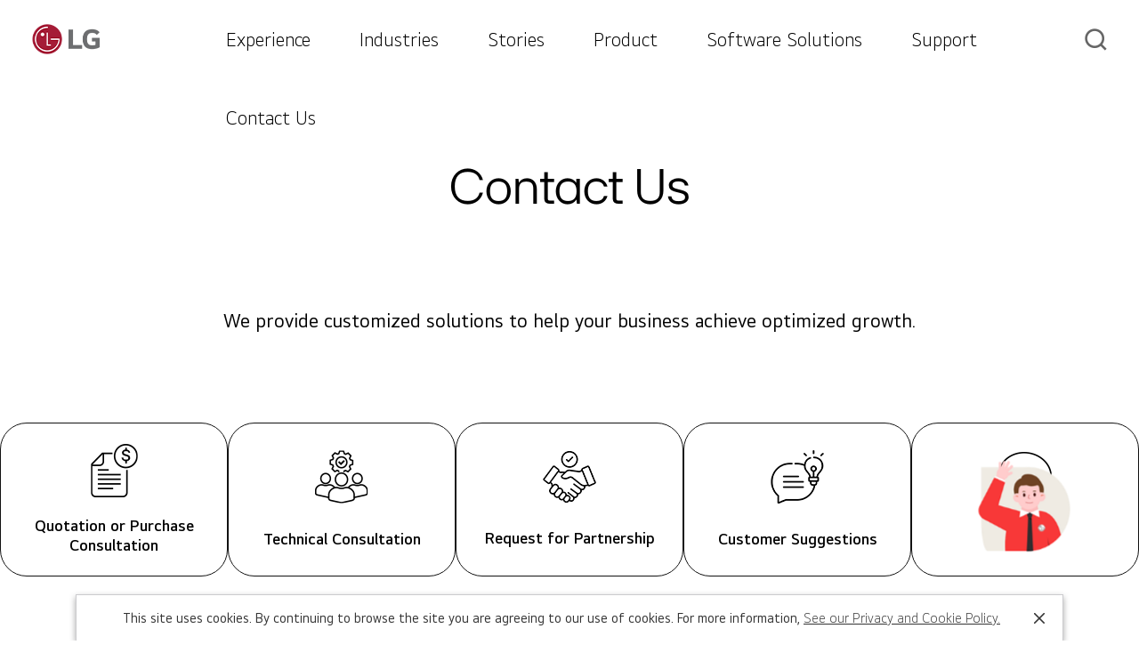

--- FILE ---
content_type: text/html;charset=UTF-8
request_url: https://www.lg-informationdisplay.com/support/inquiry
body_size: 208507
content:



 
<!DOCTYPE html>
<html lang="en">
<head>
	
 


<meta charset="utf-8">
<meta http-equiv="X-UA-Compatible" content="IE=edge">
<meta name="format-detection" content="telephone=no" /> 
<meta name="robots" content="INDEX, FOLLOW">
<meta name="description" content="We provide customized solutions to help your business achieve optimized growth. Tell us what you&#039;re looking for to get more details and consultation.">
<meta name="keywords" content="">
<meta name="language" content="en">
<meta name="canonical" content="https://www.lg-informationdisplay.com/support/inquiry">
<meta name="title" content="Contact Us | Support | LG Information Display">

<meta property="og:title" content="Contact Us | Support | LG Information Display" />
<meta property="og:type" content="website" />
<meta property="og:url" content="http://www.lg-informationdisplay.com/support/inquiry" />
<meta property="og:description" content="We provide customized solutions to help your business achieve optimized growth. Tell us what you&#039;re looking for to get more details and consultation." />
<meta property="og:image" content="https://www.lg-informationdisplay.com/theme/rbFront/img/w/main/LGE_ID_ISE2026_OG_image.png">


<meta name="twitter:card" content="summary_large_image" />
<meta name="twitter:site" content="@" />
<meta name="twitter:title" content="Contact Us | Support | LG Information Display" />       
<meta name="twitter:description" content="We provide customized solutions to help your business achieve optimized growth. Tell us what you&#039;re looking for to get more details and consultation." /> 
<meta name="twitter:image:src" content="https://www.lg-informationdisplay.com/theme/rbFront/img/w/main/LGE_ID_ISE2026_OG_image.png" />
<meta name="HandheldFriendly" content="True">
<meta name="MobileOptimized" content="320">
<meta name="viewport" content="width=device-width, initial-scale=1.0, maximum-scale=1.0, minimum-scale=1.0, target-densitydpi=medium-dpi" >

<!-- Add to homescreen for Chrome on Android -->
<meta name="mobile-web-app-capable" content="yes">

<!-- For iOS web apps. Delete if not needed. https://github.com/h5bp/mobile-boilerplate/issues/94 -->
<meta name="apple-mobile-web-app-capable" content="yes">
<meta name="apple-mobile-web-app-status-bar-style" content="black">
<meta name="apple-mobile-web-app-title" content="">

<!-- google search console authority -->
<meta name="google-site-verification" content="05Y5SGf-1wiWy_u30JAnGexSMDeftd6-7efk87kjDHw" />




	<!-- schemaBreadcrumb -->
    <script type="application/ld+json">
        {
  "itemListElement": [
    {
      "item": "https://www.lg-informationdisplay.com",
      "@type": "ListItem",
      "name": "Home",
      "position": 1
    },
    {
      "item": "https://www.lg-informationdisplay.com/support",
      "@type": "ListItem",
      "name": "Contact Us",
      "position": 2
    }
  ],
  "@type": "BreadcrumbList",
  "@context": "https://schema.org"
}
    </script>









<title>Contact Us | Support | LG Information Display</title>

<link rel="shortcut icon" href="/theme/rbFront/img/favicons/favicon.ico">

<script type="text/javascript">
    var _elqQ = _elqQ || [];
    _elqQ.push(['elqSetSiteId', '2523692']);
    _elqQ.push(['elqTrackPageView', window.location.href]);
    _elqQ.push(["elqGetCustomerGUID"]);
    
    (function () {
        function async_load() {
            var s = document.createElement('script'); s.type = 'text/javascript'; s.async = true;
            s.src = '//img03.en25.com/i/elqCfg.min.js';
            var x = document.getElementsByTagName('script')[0]; x.parentNode.insertBefore(s, x);
        }
        if (window.addEventListener) window.addEventListener('DOMContentLoaded', async_load, false);
        else if (window.attachEvent) window.attachEvent('onload', async_load); 
    })();
</script>

<!-- ADVERTISING COOKIES -->

<!-- Google Tag Manager -->
<script>(function(w,d,s,l,i){w[l]=w[l]||[];w[l].push({'gtm.start':
new Date().getTime(),event:'gtm.js'});var f=d.getElementsByTagName(s)[0],
j=d.createElement(s),dl=l!='dataLayer'?'&l='+l:'';j.async=true;j.src=
'https://www.googletagmanager.com/gtm.js?id='+i+dl;f.parentNode.insertBefore(j,f);
})(window,document,'script','dataLayer','GTM-M68NQCD');</script>

<!-- Google Tag Manager -->
<script>(function(w,d,s,l,i){w[l]=w[l]||[];w[l].push({'gtm.start':
new Date().getTime(),event:'gtm.js'});var f=d.getElementsByTagName(s)[0],
j=d.createElement(s),dl=l!='dataLayer'?'&l='+l:'';j.async=true;j.src=
'https://www.googletagmanager.com/gtm.js?id='+i+dl;f.parentNode.insertBefore(j,f);
})(window,document,'script','dataLayer','GTM-WKGF5CQ');</script>
<!-- End Google Tag Manager -->

<!-- End Google Tag Manager -->

<!-- ================================================ -->
<!-- 아래 GA 태그는 운영서버배포시에만 적용되어야 함. -->
<!-- Global site tag (gtag.js) - Google Analytics     -->
<!-- ================================================ -->
<script async src="https://www.googletagmanager.com/gtag/js?id=UA-113216191-1"></script>
<script async src="https://www.googletagmanager.com/gtag/js?id=AW-10893540631"></script>
<script async src="https://www.googletagmanager.com/gtag/js?id=AW-11230257950"></script>
<script async src="https://www.googletagmanager.com/gtag/js?id=AW-11326950396"></script>
<!-- <script type="text/javascript" async="" src="https://www.google-analytics.com/analytics.js"></script> -->

<!-- ================================================ -->
<!-- 아래 GA 태그는 운영서버배포시에만 적용되어야 함. -->
<!-- Global site tag (gtag.js) - Google Analytics     -->
<!-- ================================================ -->
<!-- Google Tag Manager  -->

<!-- ANALYTICS COOKIES -->
<script>

window.dataLayer = window.dataLayer || [];
function gtag(){dataLayer.push(arguments);}
gtag('js', new Date());

gtag('config', 'UA-113216191-1');
</script>

<script>

  window.dataLayer = window.dataLayer || [];
  function gtag(){dataLayer.push(arguments);}
  gtag('js', new Date());

  gtag('config', 'AW-10893540631');
</script>

<script> 

  window.dataLayer = window.dataLayer || []; 
  function gtag(){dataLayer.push(arguments);} 
  gtag('js', new Date()); 
  
  gtag('config', 'AW-11230257950');
</script>

<script>

  window.dataLayer = window.dataLayer || [];
  function gtag(){dataLayer.push(arguments);}
  gtag('js', new Date());
  
  gtag('config', 'AW-11326950396');
</script>

<!-- Facebook Pixel Code -->
<script>
!function(f,b,e,v,n,t,s)
{if(f.fbq)return;n=f.fbq=function(){n.callMethod?
n.callMethod.apply(n,arguments):n.queue.push(arguments)};
if(!f._fbq)f._fbq=n;n.push=n;n.loaded=!0;n.version='2.0';
n.queue=[];t=b.createElement(e);t.async=!0;
t.src=v;s=b.getElementsByTagName(e)[0];
s.parentNode.insertBefore(t,s)}(window,document,'script',
'https://connect.facebook.net/en_US/fbevents.js');
 fbq('init', '1002415363434321'); 
fbq('track', 'PageView');
</script>
<noscript>
 <img height="1" width="1" 
src="https://www.facebook.com/tr?id=1002415363434321&ev=PageView
&noscript=1"/>
</noscript>
<!-- End Facebook Pixel Code -->

<!-- Facebook Pixel Code -->
<script>
  !function(f,b,e,v,n,t,s)
  {if(f.fbq)return;n=f.fbq=function(){n.callMethod?
  n.callMethod.apply(n,arguments):n.queue.push(arguments)};
  if(!f._fbq)f._fbq=n;n.push=n;n.loaded=!0;n.version='2.0';
  n.queue=[];t=b.createElement(e);t.async=!0;
  t.src=v;s=b.getElementsByTagName(e)[0];
  s.parentNode.insertBefore(t,s)}(window, document,'script',
  'https://connect.facebook.net/en_US/fbevents.js');
  fbq('init', '493623621658054');
  fbq('track', 'PageView');
  fbq('track', 'ViewContent');
</script>
<noscript><img height="1" width="1" style="display:none"
  src="https://www.facebook.com/tr?id=493623621658054&ev=PageView&noscript=1"
/></noscript>
<!-- End Facebook Pixel Code -->

<!-- Meta Pixel Code -->
<script>
!function(f,b,e,v,n,t,s)
{if(f.fbq)return;n=f.fbq=function(){n.callMethod?
n.callMethod.apply(n,arguments):n.queue.push(arguments)};
if(!f._fbq)f._fbq=n;n.push=n;n.loaded=!0;n.version='2.0';
n.queue=[];t=b.createElement(e);t.async=!0;
t.src=v;s=b.getElementsByTagName(e)[0];
s.parentNode.insertBefore(t,s)}(window, document,'script',
'https://connect.facebook.net/en_US/fbevents.js');
fbq('init', '583435396697587');
fbq('track', 'PageView');
</script>
<noscript><img height="1" width="1" style="display:none"
src="https://www.facebook.com/tr?id=583435396697587&ev=PageView&noscript=1"
/></noscript>
<!-- End Meta Pixel Code -->

<!-- Meta Pixel Code -->
<script>
!function(f,b,e,v,n,t,s)
{if(f.fbq)return;n=f.fbq=function(){n.callMethod?
n.callMethod.apply(n,arguments):n.queue.push(arguments)};
if(!f._fbq)f._fbq=n;n.push=n;n.loaded=!0;n.version='2.0';
n.queue=[];t=b.createElement(e);t.async=!0;
t.src=v;s=b.getElementsByTagName(e)[0];
s.parentNode.insertBefore(t,s)}(window, document,'script',
'https://connect.facebook.net/en_US/fbevents.js');
fbq('init', '336252295506470');
fbq('track', 'PageView');
fbq('track', 'CompleteRegistration');
</script>
<noscript><img height="1" width="1" style="display:none"
src="https://www.facebook.com/tr?id=336252295506470&ev=PageView&noscript=1"
/></noscript>
<!-- End Meta Pixel Code -->

<!-- Snap Pixel Code -->
<script type='text/javascript'>
(function(e,t,n){if(e.snaptr)return;var a=e.snaptr=function()
{a.handleRequest?a.handleRequest.apply(a,arguments):a.queue.push(arguments)};
a.queue=[];var s='script';r=t.createElement(s);r.async=!0;
r.src=n;var u=t.getElementsByTagName(s)[0];
u.parentNode.insertBefore(r,u);})(window,document,
'https://sc-static.net/scevent.min.js');
snaptr('init', '6d402e0b-9e75-4d8a-aa2a-5a0b0ad58567', {
'user_email': '__INSERT_USER_EMAIL__'
});
snaptr('track', 'PAGE_VIEW');
</script>
<!-- End Snap Pixel Code -->

<!-- linkedin Pixel Code -->
<script type="text/javascript"> 
  _linkedin_partner_id = "564163"; 
  window._linkedin_data_partner_ids = window._linkedin_data_partner_ids || []; 
  window._linkedin_data_partner_ids.push(_linkedin_partner_id); 
</script>
<script type="text/javascript"> 
  (function(){var s = document.getElementsByTagName("script")[0]; 
  var b = document.createElement("script"); 
  b.type = "text/javascript";b.async = true; 
  b.src = "https://snap.licdn.com/li.lms-analytics/insight.min.js"; 
  s.parentNode.insertBefore(b, s);})(); 
</script> 
<noscript> 
  <img height="1" width="1" style="display:none;" alt="" src="https://px.ads.linkedin.com/collect/?pid=564163&fmt=gif" /> 
</noscript>
<!-- End linkedin Pixel Code -->
 
	
 
<!-- <link rel="stylesheet" type="text/css" href="/theme/rbFront/css/import.css"> -->

<link rel="stylesheet" type="text/css" href="/theme/rbFront/css/font.css?ver=">
<link rel="stylesheet" type="text/css" href="/theme/rbFront/css/base.css?ver=">
<link rel="stylesheet" type="text/css" href="/theme/rbFront/css/2023common.css?ver=1">
<link rel="stylesheet" type="text/css" href="/theme/rbFront/css/common.css?ver=">
<link rel="stylesheet" type="text/css" href="/theme/rbFront/css/component.css?ver=">
<link rel="stylesheet" type="text/css" href="/theme/rbFront/css/industries.css?ver=">
<link rel="stylesheet" type="text/css" href="/theme/rbFront/css/stories.css?ver=">
<link rel="stylesheet" type="text/css" href="/theme/rbFront/css/product.css?ver=">
<link rel="stylesheet" type="text/css" href="/theme/rbFront/css/support.css?ver=">
<link rel="stylesheet" type="text/css" href="/theme/rbFront/css/aboutus.css?ver=">
<link rel="stylesheet" type="text/css" href="/theme/rbFront/css/popup.css?ver=">
<link rel="stylesheet" type="text/css" href="/theme/rbFront/css/main.css?ver=">
<link rel="stylesheet" type="text/css" href="/theme/rbFront/css/e-privacy.css?ver=">

<script src="/theme/rbFront/js/jquery-1.12.4.min.js"></script>
<script src="/theme/rbFront/js/library.js?ver="></script>
<script src="/theme/rbFront/js/ui.js?ver="></script>
<script type="text/javascript" src='/public/js/jquery/jquery.form.js'></script>
<script type="text/javascript" src='/public/js/jquery/jquery.blockUI.js'></script>
<script type="text/javascript" src='/public/js/jquery/jquery.number.min.js'></script>
<script type="text/javascript"	src='/public/js/lg.comlib.js?ver=1'></script>



<script>
    $(document).ready(function(){
    	ui.wmCheck();
    	if($('body').hasClass('w')){
	        $(".quick .btn_toggle").trigger("click");
	        
	        var fiveSecondVar = setTimeout(fiveSecondClick, 5000);
    	}
        function fiveSecondClick(){
        	if($('.quick').hasClass('on')){
	        	$(".quick .btn_toggle").trigger("click");
        	}
        	clearTimeout(fiveSecondVar);
        }
        
        setCallFromFront();
    });
</script> 
</head>
<body>
	<script type="text/javascript"> _linkedin_partner_id = "1044587"; 
	  window._linkedin_data_partner_ids = window._linkedin_data_partner_ids || []; 
	  window._linkedin_data_partner_ids.push(_linkedin_partner_id); 
	</script>
	<script type="text/javascript"> 
	  (function(l) { if (!l){window.lintrk = function(a,b){window.lintrk.q.push([a,b])}; window.lintrk.q=[]} 
	  var s = document.getElementsByTagName("script")[0]; 
	  var b = document.createElement("script"); 
	  b.type = "text/javascript";b.async = true; 
	  b.src = "https://snap.licdn.com/li.lms-analytics/insight.min.js"; 
	  s.parentNode.insertBefore(b, s);})(window.lintrk); 
	</script> 
	<noscript> 
	  <img height="1" width="1" style="display:none;" alt="" src="https://px.ads.linkedin.com/collect/?pid=1044587&fmt=gif" /> 
	</noscript>
	
	<script type="text/javascript"> _linkedin_partner_id = "5332236";
	  window._linkedin_data_partner_ids = window._linkedin_data_partner_ids || [];
	  window._linkedin_data_partner_ids.push(_linkedin_partner_id);
	</script><script type="text/javascript">
	  (function(l) {
	  if (!l){window.lintrk = function(a,b){window.lintrk.q.push([a,b])};
	  window.lintrk.q=[]}
	  var s = document.getElementsByTagName("script")[0];
	  var b = document.createElement("script");
	  b.type = "text/javascript";b.async = true;
	  b.src = "https://snap.licdn.com/li.lms-analytics/insight.min.js";
	  s.parentNode.insertBefore(b, s);})(window.lintrk);
	</script>
	<noscript>
	  <img height="1" width="1" style="display:none;" alt="" src=https://px.ads.linkedin.com/collect/?pid=5332236&fmt=gif />
	</noscript>
	
	<!-- Google Tag Manager (noscript) -->
	<noscript><iframe src="https://www.googletagmanager.com/ns.html?id=GTM-M68NQCD"
	height="0" width="0" style="display:none;visibility:hidden"></iframe></noscript>
	<!-- End Google Tag Manager (noscript) -->
	
	<!-- Google Tag Manager (noscript) -->
	<noscript><iframe src="https://www.googletagmanager.com/ns.html?id=GTM-WKGF5CQ"
	height="0" width="0" style="display:none;visibility:hidden"></iframe></noscript>
	<!-- End Google Tag Manager (noscript) -->
	
	<!-- skipnavi -->
	<div id="skipnavi">
		<p><a href="#gnb">Go to Main Menu</a></p>
		<p><a href="#content">Go to contents</a></p>
	</div>
	<!-- //skipnavi -->
	<div class="wrap">
		

  

 






 
<script src="https://cdnjs.cloudflare.com/ajax/libs/jquery-cookie/1.4.1/jquery.cookie.js"></script>

 <script>

 //EU 국가구분 ====> 'Y' = EU, 'N' = Non EU
var isEU = "N";
var optArray = { expires: 365, path: "/" };

	
//BEGIN 20200708
 var eprivacyCookie = {
   $wrapper: null,
   $switchs: null,
   $container: null,
   $header: null,
   $acceptAllCookieArea: null,
   $acceptAllCookie: null,
   $acceptAllCookieAreaOriginalParent: null,
   $isMobileResolution: false,
   $belt: null, // 20200820 추가
   openMore: function() {
     if(!this.$wrapper.hasClass('more')) {
       this.$wrapper.addClass('more');
     }
   },
   closeMore: function() {
     this.$wrapper.removeClass('more');
   },
   openWrapper: function() {
     this.$wrapper.addClass('active');
     this.$acceptAllCookieArea.show();
   },
   closeWrapper: function() {
     this.$wrapper.removeClass('active');
     this.$acceptAllCookieArea.hide();
   },
   checkAll: function() {
     this.$switchs.each(function() {
       $(this).find('input[type=checkbox]').prop('checked', true);
     })
   },
   checkMobileResolution: function() {
     var newIsMobile = window.innerWidth <= 1080;
     if (newIsMobile !== this.$isMobileResolution) {
       this.$isMobileResolution = newIsMobile;
       this.moveElement();
       console.log('this.isMobileResolution', this.$isMobileResolution)
     }
   },
   moveElement: function() {
     if (this.$isMobileResolution) {
       // 모바일 해상도: .accept-all 요소를 body로 이동
       this.$acceptAllCookieArea.detach().appendTo(this.$container);
     } else {
       // 데스크톱 해상도: .accept-all 요소를 원래 위치로 복귀
       this.$acceptAllCookieArea.detach().appendTo(this.$acceptAllCookieAreaOriginalParent);
     }
   },
   event_bind: function() {
     var _this = this;
     _this.$wrapper.on('click', '.toggle-setting-area', function(e) {
       e.preventDefault();
       if(_this.$wrapper.hasClass('more')) {
         _this.closeMore();
       } else {
         _this.openMore();
       }
     })
     _this.$acceptAllCookie.on('click', function (e) {
       e.preventDefault();
       _this.openMore();
       _this.checkAll();
     })
     _this.$wrapper.on('click', '.open-button', function(e) {
       e.preventDefault();
       _this.openWrapper();
     })
     $(window).on('resize', function() {
       _this.checkMobileResolution();
     })
   },
   init: function() {
     this.$wrapper = $('.cookie-banner.eprivacy-cookie');
     this.$switchs = this.$wrapper.find('.more .switch');
     this.$container = this.$wrapper.closest('.wrap');
     this.$header = this.$container.find('.header');
     this.$acceptAllCookie = this.$wrapper.find('#acceptAll');
     this.$acceptAllCookieArea = this.$wrapper.find('#acceptAllCookieArea');
     this.$acceptAllCookieAreaOriginalParent =this.$acceptAllCookieArea.parent();
     this.$belt = this.$header.find('.belt'); // 20200820 추가
     this.$html = $('html'); // 20200826 추가
     this.$body = $('body'); // 20200826 추가
     this.event_bind();
     this.checkMobileResolution();
   }
 }

 var agreeCookie = {
   $wrapper: null,
   $header: null,
   $belt: null, // 20200820 추가
   closeWrapper: function() {
	   $("#agreeCookie").hide();
	   //$.cookie("IS_CLOSE", "Y");
	   $.cookie("IS_CLOSE", "Y", optArray);
	   //console.log("$.cookie().IS_CLOSE : " + $.cookie().IS_CLOSE);
	},
   event_bind: function() {
     var _this = this;
     _this.$wrapper.on('click', '.close a', function(e) {
       e.preventDefault();
       _this.closeWrapper();
     })
   },
   init: function() {
     this.$wrapper = $('.cookie-banner.agree-cookie');
     this.$header = this.$wrapper.closest('.wrap').find('.header');
	 this.$belt = this.$header.find('.belt'); // 20200820 추가
	 this.$container = this.$wrapper.closest('.wrap'); // 20200826 추가
     this.$html = $('html'); // 20200826 추가
     this.$body = $('body'); // 20200826 추가
     this.event_bind();
     
     //EU 국가일경우
     if( isEU == "Y" ){
    	 //var lgcomAdvertising = $.cookie("LGCOM_ADVERTISING");
    	 //var lgcomAnalysisOfSite = $.cookie("LGCOM_ANALYSIS_OF_SITE");
    	 //var lgcomImprovements = $.cookie("LGCOM_IMPROVEMENTS");
    	 var lgcomAdvertising = $.cookie().LGCOM_ADVERTISING;
    	 var lgcomAnalysisOfSite = $.cookie().LGCOM_ANALYSIS_OF_SITE;
    	 var lgcomImprovements = $.cookie().LGCOM_IMPROVEMENTS;
    	 
		//초기로딩시
		if( typeof lgcomAdvertising == "undefined" && typeof lgcomAnalysisOfSite == "undefined" && typeof lgcomImprovements == "undefined" ) {
			$("#changeSetting").hide();
	  		$("#displayCookies").show();
	  		$("#settingArea").hide();
		} else if ( lgcomAdvertising == "Y" && lgcomAnalysisOfSite == "Y" && lgcomImprovements == "Y" ) {
			$("#changeSetting").hide();
			$('#eprivacyCookie').hide();
			$('#acceptAllCookieArea').hide();
	  		$("#displayCookies").hide();
	  		$("#settingArea").hide();
	  		
		} else {
			$("#changeSetting").show();
			$('.cookie-banner.eprivacy-cookie').addClass('neglect');
            $('#acceptAllCookieArea').hide();
	  		$("#displayCookies").hide();
	  		$("#settingArea").hide();
		}
		
		if( lgcomAdvertising == "Y"){
			$("#LGCOM_ADVERTISING").click();
			$('input:checkbox[id="LGCOM_ADVERTISING"]').val("Y");
		} else{
			$('input:checkbox[id="LGCOM_ADVERTISING"]').val("N");
		}
		
		if( lgcomAnalysisOfSite == "Y"){
			$("#LGCOM_ANALYSIS_OF_SITE").click();
			$('input:checkbox[id="LGCOM_ANALYSIS_OF_SITE"]').val("Y");
		} else{
			$('input:checkbox[id="LGCOM_ANALYSIS_OF_SITE"]').val("N");
		}
		
		if( lgcomImprovements == "Y"){
			$("#LGCOM_IMPROVEMENTS").click();
			$('input:checkbox[id="LGCOM_IMPROVEMENTS"]').val("Y");
		} else{
			$('input:checkbox[id="LGCOM_IMPROVEMENTS"]').val("N");
		}
		
	 //Non EU 국가일경우
     } else if( isEU == "N" ){
    	 
    	//닫기버튼 클리 유무
         if( typeof $.cookie().IS_CLOSE == "undefined" ){
        	 if( !this.$wrapper.hasClass('active') ) {
        	 	this.$wrapper.addClass('active');
        	 	//$("#agreeCookie").show();
        	}
         }else{
        	 this.$wrapper.addClass('close');
        	 //$("#agreeCookie").hide();
         }
     }
     
   }
 }
 // END 20200708
 
 // BEGIN 20200731
var eprivacyLayer = {
  layer: null,
  open: function(obj) {
    this.layer = $(obj).closest('.filter').find('.eprivacy-layer')
    this.layer.show();
    $(document).scrollTop(0);
  },
  close: function() {
    //this.layer.hide();
    $(".eprivacy-layer").hide();
  }
}
// END 20200731

//Filte 클릭시 Performance cookies 선택시 안내 팝업 뛰우기..
function checkCookies(obj, id, attr){
	if( isEU == "Y" && ($.cookie().LGCOM_IMPROVEMENTS == "N" || typeof $.cookie().LGCOM_IMPROVEMENTS == "undefined")  ){
		eprivacyLayer.open(obj);
	}else{
		ui.popupOpen(obj, id, attr);
	}
}

//Filter 메세지팝업의 Change your Cookie Setting 링크 클릭시..
function displayCookies(){
	$("#eprivacyCookie").show();
	$("#changeSetting").hide();
	$("#displayCookies").show();
	$("#settingArea").show();
	eprivacyLayer.close();
	eprivacyLayerClose();
}


//Filter에서 저장한 쿠키 삭제..
function delFilterCookies(){
	
	$.cookie("chkIdList", null, { path: '/product' });
	$.cookie("brightnessBoxShow", "0", { path: '/product' });
	//$.cookie("cookiePage", 1, { path: '/product'} );
	//$.cookie("mainCFlag", "N", { path: '/product' });
	//$.cookie("openFilterBoxNum", "0", { path: '/product' });
	//$.cookie("pageNum", "1", { path: '/product' });
	$.cookie("screenBoxShow", "0", { path: '/product' });
	//$.cookie("scrollPos", null, { path: '/product' });
	//$.cookie("scrollPosition", null, { path: '/product' });
	//$.cookie("srcSubmit", "0", { path: '/product' });  


	
	/*
	delCookie("chkIdList");
	delCookie("brightnessBoxShow");
	delCookie("cookiePage");
	delCookie("mainCFlag");
	delCookie("openFilterBoxNum");
	delCookie("pageNum");
	delCookie("screenBoxShow");
	delCookie("scrollPos");
	delCookie("scrollPosition");
	delCookie("srcSubmit");
	*/
	
	//Filter layer 초기화
	//resetFilter();
	//선택된 필터 항목 숨기기
	//$(".filter_tag").css("display:none");
	//제품조회
	//productSubmit();
}

$(document).ready(function() {
	
	var url = $(location).attr('href');
	
	//Filter 검색팝업의 z-index를 100으로 설정 (쿠키팝업의 z-index는 99로설정)
	$("#list_filter").css("z-index", "1002");
	
 	//BEGIN 20200708
  	eprivacyCookie.init();
  	agreeCookie.init();
  	// END 20200708
  	
  	//ACCEPT ALL 버튼 클릭시...
  	$("#acceptAll").click(function(){
  		$.cookie("LGCOM_ADVERTISING", "Y", optArray);
  		$("#LGCOM_ADVERTISING").click();
  		//$('input:checkbox[id="LGCOM_ADVERTISING"]').val("Y");
  		//$("input:checkbox[id='LGCOM_ADVERTISING']").prop("checked", true);
  		
  		$.cookie("LGCOM_ANALYSIS_OF_SITE", "Y", optArray);
  		$("#LGCOM_ANALYSIS_OF_SITE").click();
  		//$('input:checkbox[id="LGCOM_ANALYSIS_OF_SITE"]').val("Y");
  		//$("input:checkbox[id='LGCOM_ANALYSIS_OF_SITE']").prop("checked", true);
  		
  		$.cookie("LGCOM_IMPROVEMENTS", "Y", optArray);
  		$("#LGCOM_IMPROVEMENTS").click();
  		//$('input:checkbox[id="LGCOM_IMPROVEMENTS"]').val("Y");
  		//$("input:checkbox[id='LGCOM_IMPROVEMENTS']").prop("checked", true);
  		
  		$("#eprivacyCookie").hide();
  		
  		//Filter에서 저장한 쿠키 삭제..
  		//delFilterCookies();
  		//alert("url ===> " + url);
  		$("#cookiesForm").attr("action", url);
		$("#cookiesForm").submit();
		
  	});
  	
  	//Change your Cookie Setting 문구 클릭시...
  	$("#changeSetting").click(function(){
  		$("#changeSetting").hide();
  		$('#acceptAllCookieArea').show();
        $('.cookie-banner.eprivacy-cookie').removeClass('neglect');
  		$("#displayCookies").show();
  		$("#settingArea").hide();
  	});
  	
  	//Cookie Settings 문구 클릭시...
  	$("#cokieSettings").click(function(){
  		$("#changeSetting").hide();
  		$("#displayCookies").show();
  		$("#settingArea").show();
  	});
  	
  	//LGCOM_ADVERTISING checkbox 클릭시...
  	$("#LGCOM_ADVERTISING").click(function(){
  		if( $('input[id="LGCOM_ADVERTISING"]').is(":checked") == true ){
 	 		$('input:checkbox[id="LGCOM_ADVERTISING"]').val("Y");
  		}else{
  			$('input:checkbox[id="LGCOM_ADVERTISING"]').val("N");
  		}
  	});
  	
  	//LGCOM_ANALYSIS_OF_SITE checkbox 클릭시...
  	$("#LGCOM_ANALYSIS_OF_SITE").click(function(){
  		if( $('input[id="LGCOM_ANALYSIS_OF_SITE"]').is(":checked") == true ){
 	 		$('input:checkbox[id="LGCOM_ANALYSIS_OF_SITE"]').val("Y");
  		}else{
  			$('input:checkbox[id="LGCOM_ANALYSIS_OF_SITE"]').val("N");
  		}
  	});
  	
  	//LGCOM_IMPROVEMENTS checkbox 클릭시...
  	$("#LGCOM_IMPROVEMENTS").click(function(){
  		if( $('input[id="LGCOM_IMPROVEMENTS"]').is(":checked") == true ){
 	 		$('input:checkbox[id="LGCOM_IMPROVEMENTS"]').val("Y");
  		}else{
  			$('input:checkbox[id="LGCOM_IMPROVEMENTS"]').val("N");
  		}
  	});
  
  	//SAVE & PROCEED 문구 클릭시...
  	$("#saveProceed").click(function(){
  		var cnt = 0;
  		//var lgcomImprovements;
  		$("input[checkGoup=cookiesChk]:checkbox").each(function() {
			if( $(this).val() == "Y" ){
				cnt++;
			}
			$.cookie($(this).attr("id"), $(this).val(), optArray);
			
			if( $(this).attr("id") == "LGCOM_IMPROVEMENTS" ){

				lgcomImprovements = $(this).val();
				
				if( $(this).val() == "N" ){
					//Filter에서 저장한 쿠키 삭제..
			  		delFilterCookies();
				}
			}

		});
  		
  		$("#changeSetting").show();
  		$("#displayCookies").hide();
  		$("#settingArea").hide();
  		
  		//eprivacyLayer.close();
		//alert("url ===> " + url);
		//alert("serialize : " + $("#cookiesForm").serialize());
		$("#cookiesForm").attr("action", url);
		$("#cookiesForm").submit();
  	});
  	
});// $(document).ready end

 </script>

<form id="cookiesForm" name="cookiesForm" method="post"> 
 
<input type="hidden" id="ipInfo" name="ipInfo" value="">
 

<div class="cookie-banner agree-cookie " id="agreeCookie">
	<div class="inner">
		<p>This site uses cookies. By continuing to browse the site you are agreeing to our use of cookies. For more information,
            <a href="https://www.lg-informationdisplay.com/about/privacyGlobal"> See our Privacy and Cookie Policy.</a>
        </p>
	</div>
	<div class="close">
		<a href="#" aria-describedby="agreeCookie" role="button"><span class="sr-only">Close</span></a>
	</div>
</div>




<!-- header -->

<div class="eprivacy-layer" tabindex="0">
	<div class="eprivacy-message-wrap above left">
		<div class="eprivacy-message-inner">
			<div class="title">Change your Cookie Setting</div>
			<div class="description">
			This function is disabled on your cookie management.
			To activate it, click on the link <a href="javascript:displayCookies();">“Change your Cookie Setting"</a> in the top of this page.
			</div>
			<div class="btn-cover">
			<button type="button" role-description="layer close button" onClick="javascript:$('.eprivacy-layer').hide()"><span class="sr-only">close</span></button>
			</div>
		</div>
	</div>
</div>
						
</form>
 

<script>
    function setKeyword(keyword) {
        $("#itx_headSearchKeyword").val(keyword);
        goHeadSearch();
    }
	function textSearchDelete() {
		$("#itx_headSearchKeyword").val('');
		goHeadSearchInputDelShow();
		$("#itx_headSearchKeyword").focus();/* 접근성 수정 | 2.4.3.01 */
	}
	function goHeadSearchInputDelShow() {
		var keyword = $("#itx_headSearchKeyword").val();
		if (keyword == '') $("#itx_head_search_delete").hide();
		else $("#itx_head_search_delete").show();
	}
	function clickSettingMenuByApp() {
        // 단말로부터 전달 받은 파라미터로 OS 체크
        if ('' == "IOS") { // OS가 IOS 일 경우
            window.webkit.messageHandlers.openSetting.postMessage("");
       } else if ('' == "AND"){ // OS가 Android 일 경우
   	    	window.LGBridge.openSetting();
       }
   }
   function removeCook(url) {
	   setCookieLg("mainCFlag", "Y", 1);
	   if(getCookieLg('mainNowUrl')==null){
			setCookieLg("mainNowUrl", url, 1);
		}else{
			var mainNowUrl = getCookieLg("mainNowUrl");
			if (url != mainNowUrl){
				clearAllCookie('stories');
				clearAllCookie('product');
				setCookieLg("mainNowUrl", url, 1);
				setCookieLg("mainClearFlag", 1, 1);
			}
		} 
   }
   function logoClick() {
	   clearAllCookie('stories');
	   clearAllCookie('product');
   }
</script>

<!-- header -->
<div class="header" role="banner"><!-- .transparent 최상단에서 투명한 gnb를 사용할때 // -->
	<div class="area">
		<div class="logo"><a href="/" onClick="javascript:logoClick()" aria-label="lg business solutions"></a></div><!-- 접근성 수정 | 2.4.3.11 |  span.blind 삭제, aria-label 추가 -->
		<!-- gnb -->
		<div id="gnb" class="gnb" role="navigation"><!-- .on // -->
  			<div class="open"><a href="#" role="button" aria-label="open menu"></a></div><!-- 접근성 수정 | 2.4.3.11 | 4.1.2.06 | span.blind 삭제, aria-label 추가, role 추가-->
			<div class="belt">
				<div class="hold">
					<ul class="dep1">
					
					
					
					
					
					
					
					
					
					
					
					
					
					
					
					
					
					
					
					
					
					
					
					
					
					
					
					
					
					
					
					
					
					
					
					
					
					
					
					
					
					
					
					
					
					
					
					
					
					
					
					
					
					
					
					
					
					
					
					
					
					
					
					
					
					
					
					
					
					
					
					
					
					
					
					
					
					
					
					
					
					
					
					
					
					
					
					
					
					
					
					
					
					
					
					
					
					
					
					
					
					
					
					
					
					
					
					
					
					
					
					
					
					
					
					
					
					
					
					
					
					
					
					
					
					
					
					<li>
						
							
							
								<p><a href="">Experience</a></p>
							
						
						
							<ul class="dep2">
							
							
								<li>
									
										<a href="/dc/vertical_category/" onclick="javascript:window.dataLayer.push({event: 'gnb',click_text: 'Virtual Showroom',click_url: '/dc/vertical_category/',depth1: 'Experience',depth2: 'Virtual Showroom',depth3: ''}); removeCook('/dc/vertical_category/')">Virtual Showroom</a>
									
									
									
								</li>
							
							
							
								<li>
									
									
										<a class="color_bk">Exhibition</a>
									
									
										<ul class="dep3">
										
										
											<li>
												<a href="/ise2026" onclick="javascript:window.dataLayer.push({event: 'gnb',click_text: 'ISE 2026',click_url: '/ise2026',depth1: 'Experience',depth2: 'Exhibition',depth3: 'ISE 2026'}); logoClick()">ISE 2026</a>
											</li>
										
										
										
											<li>
												<a href="/ise2025" onclick="javascript:window.dataLayer.push({event: 'gnb',click_text: 'ISE 2025',click_url: '/ise2025',depth1: 'Experience',depth2: 'Exhibition',depth3: 'ISE 2025'}); logoClick()">ISE 2025</a>
											</li>
										
										
										
											<li>
												<a href="/ise2024" onclick="javascript:window.dataLayer.push({event: 'gnb',click_text: 'ISE 2024',click_url: '/ise2024',depth1: 'Experience',depth2: 'Exhibition',depth3: 'ISE 2024'}); logoClick()">ISE 2024</a>
											</li>
										
										
										
											<li>
												<a href="/ise2023" onclick="javascript:window.dataLayer.push({event: 'gnb',click_text: 'ISE 2023',click_url: '/ise2023',depth1: 'Experience',depth2: 'Exhibition',depth3: 'ISE 2023'}); logoClick()">ISE 2023</a>
											</li>
										
										
										
											<li>
												<a href="/ise2022" onclick="javascript:window.dataLayer.push({event: 'gnb',click_text: 'ISE 2022',click_url: '/ise2022',depth1: 'Experience',depth2: 'Exhibition',depth3: 'ISE 2022'}); logoClick()">ISE 2022</a>
											</li>
										
										
										</ul>
									
								</li>
							
							
							</ul>
						
						
						
						<div class="special_story banner">
							<div id="special_story_01">
							
							
							
								<div class="slickcard">
									<span><img src="https://image.lg-informationdisplay.com/data/banner/2025/20251128/1764314526693_34802.png" alt="Life&#039;s Good with solutions beyond displays"/></span>
									<div class="txt">
										<p class="tit_ss">Life&#039;s Good with solutions beyond displays</p>
										
										<a class="btn_type flat_bface mid v_link" href="/ise2026" onclick="javascript:window.dataLayer.push({event: 'gnb',click_text: 'Life&#039;s Good with solutions beyond displays',click_url: '/ise2026',depth1: 'Experience',depth2: '',depth3: ''});"><span>Learn More</span></a>
									</div>
								</div>
									
							
							</div>
						</div>
						
					</li>
					
					
					
					
					
					
					
					<li>
						
							
							
								<p><a href="">Industries</a></p>
							
						
						
							<ul class="dep2">
							
							
							
							
								<li>
									
										<a href="/industries/corporate" onclick="javascript:window.dataLayer.push({event: 'gnb',click_text: 'Corporate',click_url: '/industries/corporate',depth1: 'Industries',depth2: 'Corporate',depth3: ''}); removeCook('/industries/corporate')">Corporate</a>
									
									
									
								</li>
							
							
							
								<li>
									
										<a href="/industries/virtual-production" onclick="javascript:window.dataLayer.push({event: 'gnb',click_text: 'Virtual Production',click_url: '/industries/virtual-production',depth1: 'Industries',depth2: 'Virtual Production',depth3: ''}); removeCook('/industries/virtual-production')">Virtual Production</a>
									
									
									
								</li>
							
							
							
								<li>
									
									
										<a class="color_bk">Education</a>
									
									
										<ul class="dep3">
										
										
											<li>
												<a href="/industries/education/k12" onclick="javascript:window.dataLayer.push({event: 'gnb',click_text: 'K12',click_url: '/industries/education/k12',depth1: 'Industries',depth2: 'Education',depth3: 'K12'}); logoClick()">K12</a>
											</li>
										
										
										
											<li>
												<a href="/industries/education/higher-education" onclick="javascript:window.dataLayer.push({event: 'gnb',click_text: 'Higher Education',click_url: '/industries/education/higher-education',depth1: 'Industries',depth2: 'Education',depth3: 'Higher Education'}); logoClick()">Higher Education</a>
											</li>
										
										
										</ul>
									
								</li>
							
							
							
								<li>
									
										<a href="/industries/retail-qsr" onclick="javascript:window.dataLayer.push({event: 'gnb',click_text: 'Retail &amp; QSR',click_url: '/industries/retail-qsr',depth1: 'Industries',depth2: 'Retail & QSR',depth3: ''}); removeCook('/industries/retail-qsr')">Retail &amp; QSR</a>
									
									
									
								</li>
							
							
							
								<li>
									
										<a href="/industries/transportation" onclick="javascript:window.dataLayer.push({event: 'gnb',click_text: 'Transportation',click_url: '/industries/transportation',depth1: 'Industries',depth2: 'Transportation',depth3: ''}); removeCook('/industries/transportation')">Transportation</a>
									
									
									
								</li>
							
							
							
							
							
								<li>
									
										<a href="/industries/hospitality" onclick="javascript:window.dataLayer.push({event: 'gnb',click_text: 'Hospitality',click_url: '/industries/hospitality',depth1: 'Industries',depth2: 'Hospitality',depth3: ''}); removeCook('/industries/hospitality')">Hospitality</a>
									
									
									
								</li>
							
							
							
								<li>
									
										<a href="/industries/luxury-home" onclick="javascript:window.dataLayer.push({event: 'gnb',click_text: 'Luxury Home',click_url: '/industries/luxury-home',depth1: 'Industries',depth2: 'Luxury Home',depth3: ''}); removeCook('/industries/luxury-home')">Luxury Home</a>
									
									
									
								</li>
							
							
							</ul>
						
						
						
					</li>
					
					
					
					<li>
						
							
							
								<p><a href="">Stories</a></p>
							
						
						
							<ul class="dep2">
							
							
							
							
								<li>
									
										<a href="/stories/case-map" onclick="javascript:window.dataLayer.push({event: 'gnb',click_text: 'Case Studies',click_url: '/stories/case-map',depth1: 'Stories',depth2: 'Case Studies',depth3: ''}); removeCook('/stories/case-map')">Case Studies</a>
									
									
									
								</li>
							
							
							
							
							
								<li>
									
										<a href="/stories/news" onclick="javascript:window.dataLayer.push({event: 'gnb',click_text: 'News &amp; Press',click_url: '/stories/news',depth1: 'Stories',depth2: 'News & Press',depth3: ''}); removeCook('/stories/news')">News &amp; Press</a>
									
									
									
								</li>
							
							
							</ul>
						
						
						
						<div class="special_story banner">
							<div id="special_story_02">
							
							
							
								<div class="slickcard">
									<span><img src="https://image.lg-informationdisplay.com/data/banner/2023/20230428/1682655117450_75518.jpg" alt="Case Studies Global Map"/></span>
									<div class="txt">
										<p class="tit_ss">Case Studies Global Map</p>
										
										<a class="btn_type flat_bface mid v_link" href="/stories/case-map" onclick="javascript:window.dataLayer.push({event: 'gnb',click_text: 'Case Studies Global Map',click_url: '/stories/case-map',depth1: 'Stories',depth2: '',depth3: ''});"><span>Learn More</span></a>
									</div>
								</div>
									
							
							</div>
						</div>
						
					</li>
					
					
					
					<li>
						
							
							
								<p><a href="">Product</a></p>
							
						
						
							<ul class="dep2 product">
							
							
								<li>
									
										<a href="/product/led-signage" onclick="javascript:window.dataLayer.push({event: 'gnb',click_text: 'LED Signage',click_url: '/product/led-signage',depth1: 'Product',depth2: 'LED Signage',depth3: ''}); removeCook('/product/led-signage')">LED Signage</a>
									
									
									
										<ul class="dep3">
										
										
											<li>
												<a href="/product/led-signage/lg-magnit" onclick="javascript:window.dataLayer.push({event: 'gnb',click_text: 'LG MAGNIT',click_url: '/product/led-signage/lg-magnit',depth1: 'Product',depth2: 'LED Signage',depth3: 'LG MAGNIT'}); logoClick()">LG MAGNIT</a>
											</li>
										
										
										
										
										
										
										
										
										
										
										
										
										
										
										
										
										
										
										
										
										
										
										
										
										
										
										
										
										
										
										
											<li>
												<a href="/product/led-signage/indoor-led" onclick="javascript:window.dataLayer.push({event: 'gnb',click_text: 'Indoor LED',click_url: '/product/led-signage/indoor-led',depth1: 'Product',depth2: 'LED Signage',depth3: 'Indoor LED'}); logoClick()">Indoor LED</a>
											</li>
										
										
										
											<li>
												<a href="/product/led-signage/outdoor-led" onclick="javascript:window.dataLayer.push({event: 'gnb',click_text: 'Outdoor LED',click_url: '/product/led-signage/outdoor-led',depth1: 'Product',depth2: 'LED Signage',depth3: 'Outdoor LED'}); logoClick()">Outdoor LED</a>
											</li>
										
										
										
										
										
										
										
											<li>
												<a href="/product/led-signage/kinetic-led" onclick="javascript:window.dataLayer.push({event: 'gnb',click_text: 'Kinetic LED',click_url: '/product/led-signage/kinetic-led',depth1: 'Product',depth2: 'LED Signage',depth3: 'Kinetic LED'}); logoClick()">Kinetic LED</a>
											</li>
										
										
										</ul>
									
								</li>
							
							
							
								<li>
									
										<a href="/product/digital-signage" onclick="javascript:window.dataLayer.push({event: 'gnb',click_text: 'Digital Signage',click_url: '/product/digital-signage',depth1: 'Product',depth2: 'Digital Signage',depth3: ''}); removeCook('/product/digital-signage')">Digital Signage</a>
									
									
									
										<ul class="dep3">
										
										
											<li>
												<a href="/product/digital-signage/standard" onclick="javascript:window.dataLayer.push({event: 'gnb',click_text: 'Standard',click_url: '/product/digital-signage/standard',depth1: 'Product',depth2: 'Digital Signage',depth3: 'Standard'}); logoClick()">Standard</a>
											</li>
										
										
										
											<li>
												<a href="/product/digital-signage/video-wall" onclick="javascript:window.dataLayer.push({event: 'gnb',click_text: 'Video Wall',click_url: '/product/digital-signage/video-wall',depth1: 'Product',depth2: 'Digital Signage',depth3: 'Video Wall'}); logoClick()">Video Wall</a>
											</li>
										
										
										
											<li>
												<a href="/product/digital-signage/high-brightness" onclick="javascript:window.dataLayer.push({event: 'gnb',click_text: 'High Brightness',click_url: '/product/digital-signage/high-brightness',depth1: 'Product',depth2: 'Digital Signage',depth3: 'High Brightness'}); logoClick()">High Brightness</a>
											</li>
										
										
										
											<li>
												<a href="/product/digital-signage/interactive" onclick="javascript:window.dataLayer.push({event: 'gnb',click_text: 'Interactive',click_url: '/product/digital-signage/interactive',depth1: 'Product',depth2: 'Digital Signage',depth3: 'Interactive'}); logoClick()">Interactive</a>
											</li>
										
										
										
										
										
										
										
										
										
											<li>
												<a href="/product/digital-signage/special" onclick="javascript:window.dataLayer.push({event: 'gnb',click_text: 'Special',click_url: '/product/digital-signage/special',depth1: 'Product',depth2: 'Digital Signage',depth3: 'Special'}); logoClick()">Special</a>
											</li>
										
										
										
										
										
										
										
											<li>
												<a href="/product/digital-signage/webos-box" onclick="javascript:window.dataLayer.push({event: 'gnb',click_text: 'webOS Box',click_url: '/product/digital-signage/webos-box',depth1: 'Product',depth2: 'Digital Signage',depth3: 'webOS Box'}); logoClick()">webOS Box</a>
											</li>
										
										
										</ul>
									
								</li>
							
							
							
								<li>
									
										<a href="/product/oled-signage" onclick="javascript:window.dataLayer.push({event: 'gnb',click_text: 'OLED Signage',click_url: '/product/oled-signage',depth1: 'Product',depth2: 'OLED Signage',depth3: ''}); removeCook('/product/oled-signage')">OLED Signage</a>
									
									
									
										<ul class="dep3">
										
										
											<li>
												<a href="/product/oled-signage/transparent-oled" onclick="javascript:window.dataLayer.push({event: 'gnb',click_text: 'Transparent OLED',click_url: '/product/oled-signage/transparent-oled',depth1: 'Product',depth2: 'OLED Signage',depth3: 'Transparent OLED'}); logoClick()">Transparent OLED</a>
											</li>
										
										
										
										
										
										
										
										
										
										
										
											<li>
												<a href="/product/oled-signage/curvable-oled" onclick="javascript:window.dataLayer.push({event: 'gnb',click_text: 'Curvable OLED',click_url: '/product/oled-signage/curvable-oled',depth1: 'Product',depth2: 'OLED Signage',depth3: 'Curvable OLED'}); logoClick()">Curvable OLED</a>
											</li>
										
										
										
										
										
											<li>
												<a href="/product/oled-signage/flat-oled" onclick="javascript:window.dataLayer.push({event: 'gnb',click_text: 'Flat OLED',click_url: '/product/oled-signage/flat-oled',depth1: 'Product',depth2: 'OLED Signage',depth3: 'Flat OLED'}); logoClick()">Flat OLED</a>
											</li>
										
										
										
										
										
											<li>
												<a href="/product/oled-signage/oled-pro-monitor" onclick="javascript:window.dataLayer.push({event: 'gnb',click_text: 'OLED Pro Monitor',click_url: '/product/oled-signage/oled-pro-monitor',depth1: 'Product',depth2: 'OLED Signage',depth3: 'OLED Pro Monitor'}); logoClick()">OLED Pro Monitor</a>
											</li>
										
										
										
										
										
										
										</ul>
									
								</li>
							
							
							
								<li>
									
										<a href="/product/commercial-tv" onclick="javascript:window.dataLayer.push({event: 'gnb',click_text: 'Commercial TV',click_url: '/product/commercial-tv',depth1: 'Product',depth2: 'Commercial TV',depth3: ''}); removeCook('/product/commercial-tv')">Commercial TV</a>
									
									
									
										<ul class="dep3">
										
										
											<li>
												<a href="/product/commercial-tv/hotel-tv" onclick="javascript:window.dataLayer.push({event: 'gnb',click_text: 'Hotel TV',click_url: '/product/commercial-tv/hotel-tv',depth1: 'Product',depth2: 'Commercial TV',depth3: 'Hotel TV'}); logoClick()">Hotel TV</a>
											</li>
										
										
										
										
										
											<li>
												<a href="/product/commercial-tv/healthcare-hospital-tv" onclick="javascript:window.dataLayer.push({event: 'gnb',click_text: 'Healthcare &amp; Hospital TV',click_url: '/product/commercial-tv/healthcare-hospital-tv',depth1: 'Product',depth2: 'Commercial TV',depth3: 'Healthcare & Hospital TV'}); logoClick()">Healthcare &amp; Hospital TV</a>
											</li>
										
										
										
										
										
										
										</ul>
									
								</li>
							
							
							
							
							
							
							
							
							
							
							</ul>
						
						
						
						<div class="special_story banner">
							<div id="special_story_03">
							
							
							
								<div class="slickcard">
									<span><img src="https://image.lg-informationdisplay.com/data/banner/2023/20230707/1688713129937_05006.jpg" alt="LG MAGNIT Micro in size, Magnificent in its possibilities"/></span>
									<div class="txt">
										<p class="tit_ss">LG MAGNIT</p>
										Micro in size, Magnificent in its possibilities
										<a class="btn_type flat_bface mid v_link" href="/led-signage/lg-magnit" onclick="javascript:window.dataLayer.push({event: 'gnb',click_text: 'LG MAGNIT',click_url: '/led-signage/lg-magnit',depth1: 'Product',depth2: '',depth3: ''});"><span>Learn More</span></a>
									</div>
								</div>
									
							
							</div>
						</div>
						
					</li>
					
					
					
					<li>
						
							
							
								<p><a href="">Software Solutions</a></p>
							
						
						
							<ul class="dep2 solution">
							
							
								<li>
									
										<a href="https://lgbusinesscloud.com/home/" onclick="javascript:window.dataLayer.push({event: 'gnb',click_text: 'LG Business Cloud',click_url: 'https://lgbusinesscloud.com/home/',depth1: 'Software Solutions',depth2: 'LG Business Cloud',depth3: ''}); removeCook('https://lgbusinesscloud.com/home/')">LG Business Cloud</a>
									
									
									
										<ul class="dep3">
										
										
											<li>
												<a href="/software-solutions/lg-business-cloud/lg-connectedcare" onclick="javascript:window.dataLayer.push({event: 'gnb',click_text: 'LG ConnectedCare',click_url: '/software-solutions/lg-business-cloud/lg-connectedcare',depth1: 'Software Solutions',depth2: 'LG Business Cloud',depth3: 'LG ConnectedCare'}); logoClick()">LG ConnectedCare</a>
											</li>
										
										
										
											<li>
												<a href="/software-solutions/lg-business-cloud/lg-connectedcare-dms" onclick="javascript:window.dataLayer.push({event: 'gnb',click_text: 'LG ConnectedCare (DMS)',click_url: '/software-solutions/lg-business-cloud/lg-connectedcare-dms',depth1: 'Software Solutions',depth2: 'LG Business Cloud',depth3: 'LG ConnectedCare (DMS)'}); logoClick()">LG ConnectedCare (DMS)</a>
											</li>
										
										
										
											<li>
												<a href="/software-solutions/lg-business-cloud/lg-supersign-cloud" onclick="javascript:window.dataLayer.push({event: 'gnb',click_text: 'LG SuperSign Cloud',click_url: '/software-solutions/lg-business-cloud/lg-supersign-cloud',depth1: 'Software Solutions',depth2: 'LG Business Cloud',depth3: 'LG SuperSign Cloud'}); logoClick()">LG SuperSign Cloud</a>
											</li>
										
										
										
											<li>
												<a href="/software-solutions/lg-business-cloud/lg-procentric-cloud" onclick="javascript:window.dataLayer.push({event: 'gnb',click_text: 'LG Pro:Centric Cloud',click_url: '/software-solutions/lg-business-cloud/lg-procentric-cloud',depth1: 'Software Solutions',depth2: 'LG Business Cloud',depth3: 'LG Pro:Centric Cloud'}); logoClick()">LG Pro:Centric Cloud</a>
											</li>
										
										
										
											<li>
												<a href="/software-solutions/lg-business-cloud/lg-procentric-stay" onclick="javascript:window.dataLayer.push({event: 'gnb',click_text: 'LG Pro:Centric Stay',click_url: '/software-solutions/lg-business-cloud/lg-procentric-stay',depth1: 'Software Solutions',depth2: 'LG Business Cloud',depth3: 'LG Pro:Centric Stay'}); logoClick()">LG Pro:Centric Stay</a>
											</li>
										
										
										
											<li>
												<a href="/software-solutions/lg-business-cloud/lg-dooh-ads" onclick="javascript:window.dataLayer.push({event: 'gnb',click_text: 'LG DOOH Ads',click_url: '/software-solutions/lg-business-cloud/lg-dooh-ads',depth1: 'Software Solutions',depth2: 'LG Business Cloud',depth3: 'LG DOOH Ads'}); logoClick()">LG DOOH Ads</a>
											</li>
										
										
										
											<li>
												<a href="/software-solutions/lg-business-cloud/lg-createboard-lab" onclick="javascript:window.dataLayer.push({event: 'gnb',click_text: 'LG CreateBoard Lab',click_url: '/software-solutions/lg-business-cloud/lg-createboard-lab',depth1: 'Software Solutions',depth2: 'LG Business Cloud',depth3: 'LG CreateBoard Lab'}); logoClick()">LG CreateBoard Lab</a>
											</li>
										
										
										</ul>
									
								</li>
							
							
							
								<li>
									
									
										<a class="color_bk">On-premise Solution</a>
									
									
										<ul class="dep3">
										
										
											<li>
												<a href="/software-solutions/on-premise-solution/lg-supersign-software" onclick="javascript:window.dataLayer.push({event: 'gnb',click_text: 'LG SuperSign Software',click_url: '/software-solutions/on-premise-solution/lg-supersign-software',depth1: 'Software Solutions',depth2: 'On-premise Solution',depth3: 'LG SuperSign Software'}); logoClick()">LG SuperSign Software</a>
											</li>
										
										
										
											<li>
												<a href="/software-solutions/on-premise-solution/lg-procentric-software" onclick="javascript:window.dataLayer.push({event: 'gnb',click_text: 'LG Pro:Centric Software',click_url: '/software-solutions/on-premise-solution/lg-procentric-software',depth1: 'Software Solutions',depth2: 'On-premise Solution',depth3: 'LG Pro:Centric Software'}); logoClick()">LG Pro:Centric Software</a>
											</li>
										
										
										</ul>
									
								</li>
							
							
							
								<li>
									
										<a href="/software-solutions/signagecare-solution" onclick="javascript:window.dataLayer.push({event: 'gnb',click_text: 'SignageCare Solution',click_url: '/software-solutions/signagecare-solution',depth1: 'Software Solutions',depth2: 'SignageCare Solution',depth3: ''}); removeCook('/software-solutions/signagecare-solution')">SignageCare Solution</a>
									
									
									
										<ul class="dep3">
										
										
										
										
										
										
										
										</ul>
									
								</li>
							
							
							
							
							
								<li>
									
										<a href="/software-solutions/media-art-solution" onclick="javascript:window.dataLayer.push({event: 'gnb',click_text: 'LG Media Art Solution',click_url: '/software-solutions/media-art-solution',depth1: 'Software Solutions',depth2: 'LG Media Art Solution',depth3: ''}); removeCook('/software-solutions/media-art-solution')">LG Media Art Solution</a>
									
									
									
								</li>
							
							
							</ul>
						
						
						
						<div class="special_story banner">
							<div id="special_story_04">
							
							
							
								<div class="slickcard">
									<span><img src="https://image.lg-informationdisplay.com/data/banner/2024/20240425/1714008575064_78140.jpg" alt="LG Business Cloud"/></span>
									<div class="txt">
										<p class="tit_ss">LG Business Cloud</p>
										Unlock Your Displays' Potential with Software Solutions
										<a class="btn_type flat_bface mid v_link" href="https://lgbusinesscloud.com/home/ " onclick="javascript:window.dataLayer.push({event: 'gnb',click_text: 'LG Business Cloud',click_url: 'https://lgbusinesscloud.com/home/ ',depth1: 'Software Solutions',depth2: '',depth3: ''});"><span>Learn More</span></a>
									</div>
								</div>
									
							
							
								<div class="slickcard">
									<span><img src="https://image.lg-informationdisplay.com/data/banner/2024/20241125/1732514890870_88031.jpg" alt="LG Media Art Solution "/></span>
									<div class="txt">
										<p class="tit_ss">LG Media Art Solution </p>
										Utilize creative Media Art Solution to elevate the value of your space.
										<a class="btn_type flat_bface mid v_link" href="/software-solutions/media-art-solution" onclick="javascript:window.dataLayer.push({event: 'gnb',click_text: 'LG Media Art Solution ',click_url: '/software-solutions/media-art-solution',depth1: 'Software Solutions',depth2: '',depth3: ''});"><span>Learn More</span></a>
									</div>
								</div>
									
							
							</div>
						</div>
						
					</li>
					
					
					
					
					
					<li>
						
							
							
								<p><a href="">Support</a></p>
							
						
						
							<ul class="dep2">
							
							
								<li>
									
										<a href="/support/esg" onclick="javascript:window.dataLayer.push({event: 'gnb',click_text: 'ESG',click_url: '/support/esg',depth1: 'Support',depth2: 'ESG',depth3: ''}); removeCook('/support/esg')">ESG</a>
									
									
									
								</li>
							
							
							
								<li>
									
										<a href="/support/ecatalog" onclick="javascript:window.dataLayer.push({event: 'gnb',click_text: 'E-Catalog',click_url: '/support/ecatalog',depth1: 'Support',depth2: 'E-Catalog',depth3: ''}); removeCook('/support/ecatalog')">E-Catalog</a>
									
									
									
								</li>
							
							
							
								<li>
									
										<a href="/support/downloadcenter" onclick="javascript:window.dataLayer.push({event: 'gnb',click_text: 'Download Center',click_url: '/support/downloadcenter',depth1: 'Support',depth2: 'Download Center',depth3: ''}); removeCook('/support/downloadcenter')">Download Center</a>
									
									
									
								</li>
							
							
							
							
							
							
							
							
							
							
							
							
							
								<li>
									
										<a href="/support/configurator" onclick="javascript:window.dataLayer.push({event: 'gnb',click_text: 'Configurator',click_url: '/support/configurator',depth1: 'Support',depth2: 'Configurator',depth3: ''}); removeCook('/support/configurator')">Configurator</a>
									
									
									
										<ul class="dep3 type2">
										
										
											<li>
												<a href="/support/configurator/led-configurator" onclick="javascript:window.dataLayer.push({event: 'gnb',click_text: 'LED Configurator',click_url: '/support/configurator/led-configurator',depth1: 'Support',depth2: 'Configurator',depth3: 'LED Configurator'}); logoClick()">LED Configurator</a>
											</li>
										
										
										
											<li>
												<a href="/support/configurator/oled-configurator" onclick="javascript:window.dataLayer.push({event: 'gnb',click_text: 'OLED Configurator',click_url: '/support/configurator/oled-configurator',depth1: 'Support',depth2: 'Configurator',depth3: 'OLED Configurator'}); logoClick()">OLED Configurator</a>
											</li>
										
										
										
											<li>
												<a href="/support/configurator/video-wall-configurator" onclick="javascript:window.dataLayer.push({event: 'gnb',click_text: 'Video Wall Configurator',click_url: '/support/configurator/video-wall-configurator',depth1: 'Support',depth2: 'Configurator',depth3: 'Video Wall Configurator'}); logoClick()">Video Wall Configurator</a>
											</li>
										
										
										</ul>
									
								</li>
							
							
							
							
							
							
							</ul>
						
						
						
						<div class="special_story banner">
							<div id="special_story_05">
							
							
							
								<div class="slickcard">
									<span><img src="https://image.lg-informationdisplay.com/data/banner/2024/20240503/1714694512595_68833.jpg" alt="LED Configurator"/></span>
									<div class="txt">
										<p class="tit_ss">LED Configurator</p>
										Custom Configure Your Solution
										<a class="btn_type flat_bface mid v_link" href="/support/configurator/led-configurator" onclick="javascript:window.dataLayer.push({event: 'gnb',click_text: 'LED Configurator',click_url: '/support/configurator/led-configurator',depth1: 'Support',depth2: '',depth3: ''});"><span>Learn More</span></a>
									</div>
								</div>
									
							
							</div>
						</div>
						
					</li>
					
					
					
					<li>
						
							
								<div><a href="/support/inquiry" onclick="javascript:window.dataLayer.push({event: 'gnb',click_text: 'Contact Us',click_url: '/support/inquiry',depth1: 'Contact Us',depth2: '',depth3: ''}); window.dataLayer.push({event: 'start_inquiry'}); removeCook('/support/inquiry')">Contact Us</a><div>
							
							
						
						
						
						
					</li>
					
					
					
					
					</ul>
				</div>
				<!-- <div class="link-wrap">
            		<div class="link"><a href="/dc">Digital Connect 2022</a></div>
                </div>
				<div class="cta">
					<h2 class="tit_cta">Let us Help</h2>
					<a href="/about/inquiry" class="btn_type2">Contact Us</a>
				</div> -->
				<div class="close"><a href="#" role="button" aria-label="close menu"></a></div>
			</div>
		</div>
		<!-- // gnb -->
		<script type="text/javascript">
			$('#special_story_01,#special_story_02,#special_story_03,#special_story_04,#special_story_05').slick({
				dots : false,
				arrows : false,
				slidesToShow: 1,
				slidesToScroll: 1,
				dots : true,
				infinite : true,
				autoplay:true,
				autoplaySpeed : 5000,
				touchThreshold : 100
			})
		</script>
		
		<!-- search -->
		<div class="search"><!-- .on // -->
			<div class="open"><a href="#" role="button" aria-label="open search"></a></div><!-- 접근성 수정 | 2.4.3.11 | 4.1.2.06 | span.blind 삭제, aria-label 추가, role 추가-->
			<div class="keyword">
				<form action="/product/search" id="headSearchForm" name="headSearchForm" method="POST" autocomplete="on"><!-- 접근성 수정 | 1.3.5.01 | autocomplete 속성 추가 -->
				<div class="tit_m_search">Enter keywords<br>for search</div>
				<div class="input">
					<label for="itx_headSearchKeyword" class="label_txt_none_block">Search Keyword</label>
					<input type="text" class="key" title="search keyword" placeholder="Search"  onkeyup="javascript:goHeadSearchInputDelShow();" id="itx_headSearchKeyword" name="query" onkeypress="javascript:if(window.event.keyCode==13)goHeadSearch()" />
					<a href="javascript:void(0);" id="itx_head_search_delete" onclick="javascript:textSearchDelete();" style="display:none;" class="btn_empty" aria-label="delete input text" role="button"></a><!-- 접근성 수정 | 2.4.3.11 | 4.1.2.06 | span 삭제, aria-label 추가, role 추가-->
						<div class="submit"><a href="javascript:void(0)" onClick="javascript:goHeadSearch()" role="button" aria-label="search"></a></div><!-- 접근성 수정 | 2.4.3.11 | 4.1.2.06 | span.blind 삭제, aria-label 추가, role 추가-->
				</div>
				</form>
				<!-- // match -->
				<div class="close"><a href="#" role="button" aria-label="close search"></a></div><!-- 접근성 수정 | 2.4.3.11 | 4.1.2.06 | span.blind 삭제, aria-label 추가, role 추가-->
			</div>
		</div>
		<!-- // search -->
	</div>
	<div class="wall"></div><!-- .on : 메뉴용 // -->
	<div class="wall2"></div><!-- .on : 검색용 // -->
</div>
<!-- // header -->
<script type="text/javascript">
function goHeadSearch() {
	$.skyBlockUI();
	$("#headSearchForm").attr("action","/product/search?q="+$("#itx_headSearchKeyword").val()).submit();
}
jQuery(document).ready(function($){
	//닫기 버튼 클릭 시 영상 정지
	$('.m_player .pop_close').on('click', function() {
		$('.video_player1').attr('src','');
		$('.video_player1')[0].contentWindow.postMessage('{"event":"command","func":"' + 'stopVideo' + '","args":""}', '*');
	});

	/* 웹접근성 */
	var count_01=1; 
	$('.special_story').each(function(){
	$(this).find('.tit_ss').attr('id','special_story_'+count_01);
	$(this).find('a').attr('aria-describedby','special_story_'+count_01);
	count_01++;
	});
	
});
/* 접근성 수정 | 2.4.3.02 | button focus를 위한 수정 */
function movPopShow(title,youtubeInfo,me) {
	$("#itx_video_player1").attr("src",youtubeInfo);
	$("#itx_video_title1").empty();
	$("#itx_video_title1").append(title);
	ui.popupOpen(me,'#itx_player1','full');
}
/* //접근성 수정 */
</script>
<div class="popup">
	<div id="itx_player1" class="layer_pop full m_player">
		<span class="wall"></span><!-- 뒤에 검은막이 필요할 경우 .wall // -->
		<!-- 접근성 수정 | 2.4.3.02 | button 위치 수정 -->
		<div class="layer_box">
			<div class="layer_head">
				<div id="itx_video_title1" class="popup_title">Video Title</div>
			</div>
			<!-- key_area -->
			<div class="key_area">
				<div class="key_inner">			
					<div class="key_box"><iframe class="video_player1" id="itx_video_player1" width="720" height="480" allow="encrypted-media" allowfullscreen title="youtube"></iframe>
					</div>
				</div>
			</div>
			<!-- // key_area -->
			<button class="close pop_close" onclick="ui.popupClose('#itx_player1','full');return false;">close</button>
		</div>
		<!-- //접근성 수정 -->
	</div>
</div> 
		

  

 




<link rel="stylesheet" href="/theme/rbFront/css/inquiry_popup.css" />




<script>
var timerId = null, timeout = 5;
var eloqua_GUID = "";
function WaitUntilCustomerGUIDIsRetrieved(){
	if (!!(timerId)){
		if (timeout == 0) return;
		if (typeof this.GetElqCustomerGUID ==="function"){
			$("#itx_eloqua_GUID").val(GetElqCustomerGUID());
			window.dataLayer.push({event: 'guid_batch',guid: GetElqCustomerGUID()});
			return;
		}
		timeout -= 1;
	}
	timerId = setTimeout("WaitUntilCustomerGUIDIsRetrieved()", 500);
	return;
}
window.onload = WaitUntilCustomerGUIDIsRetrieved;

$(setup);
function setup() {
	$('input[name="Product/Solution"]').on('change', function() {
		changeProdSol(this.value, '', false);
    });

	$(document).on('change', 'input[name="Series"]', function () {
		changeSeries(this.value, '', false);
	});
	
	$(document).on('change', 'input[name="ModelName"]', function () {
		changeModel(false);
	});
	
	$(document).on('change', 'input[name="CustomerTypeLv1"]', function () {
		changeCustomerType(this.value, '');
	});
	
   	
		
	   	
	   	
		
	  	
		
		
	  	
	  	
		
		
		
		
		
		
		
		
		
		
	
	
}

function prodSolValSet(prodSol,itx_seriesId){
	$('input[name="Product/Solution"][value="'+prodSol+'"]').prop('checked', true);
	changeProdSol(prodSol,itx_seriesId,true);
	$('#itx_productTitle').addClass('selected');
}

function changeRegion(region,itx_countryId) {
	if (region == "") {
	    $("#itx_country").empty();
	    $("#itx_country").html("<option value=''>Country</option>");
	    $("#itx_State_message").hide();
	    $('#itx_country').trigger('change');
	}
	else {
		$("#procForm").ajaxSubmit({
	        url: "/comm/country/"+region+"/pardotList.json?",
	        type:'POST',
	        dataType: 'json',
	        success:function(data, statusText, xhr){
	        	$('#itx_Country_message').removeClass('disabled');
	        	$("#itx_country").empty();
	        	/* $("#itx_country").append("<option value=''>Country</option>"); */
	        	
	            for (idx=0;idx < data['countryList'].length;idx++) {
	                var country = data['countryList'][idx];
	                    $("#itx_country").append("<option value='"+country.type+"'>"+country.friendlyType+"</option>");
	            }
	            if(itx_countryId == ""){
	            	$('#itx_country').trigger('change');
	            }else{
		        	$('#itx_country').val(itx_countryId).trigger('change');
		        }
	            
			},
	        error: function(data) {
	            blueskyAjaxErrorMessage(data);
	        }
	    });
	    
	    if (region == "Europe") {
	    	$("#privacyPolicyEurope").show();
	    	$("#privacyPolicyGlobal").hide();
		    $("#itx_agree").prop('checked', false);
	    }
	    else {
	    	$("#privacyPolicyEurope").hide();
	    	$("#privacyPolicyGlobal").show();
		    $("#privacyPolicyEurope input[type=checkbox]").prop('checked', false);
	    }
	    
	    if (region == "North America"){
	    	$("#itx_State_message").show();
	    	changeCountry(itx_countryId);
	    } else {
	    	$("#itx_State_message").hide();
	    }
	}
	enableCompanyNextButton();
}

function changeBusinessSector(businessSector,itx_businessSectorId) {
	if (businessSector == "") {
		$("#itx_BusinessSector2").empty();
	    $("#itx_BusinessSector2").html("<option value=''>Business Sector Lv 2</option>");
	    $('#itx_BusinessSector2').trigger('change');
	} else {
		$("#procForm").ajaxSubmit({
	        url: "/comm/businessSector/pardotList.json?",
	        type:'POST',
	        dataType: 'json',
	        success:function(data, statusText, xhr){
	        	$("#itx_BusinessSector2").empty();
	        	
	        	$("#itx_BusinessSector2").html("<option value=''>Business Sector Lv 2</option>");
	        	
	            for (idx=0;idx < data['businessSectorList'].length;idx++) {
	                var businessSector = data['businessSectorList'][idx];
	                $("#itx_BusinessSector2").append("<option value='"+businessSector.type+"'>"+businessSector.friendlyType+"</option>");
	            }
	        	
	            $('#itx_BusinessSector2').trigger('change');
			},
	        error: function(data) {
	            blueskyAjaxErrorMessage(data);
	        }
	    });
	}
}

function changeCustomerType(customerType,itx_customerTypeId){
	if (customerType == "") {
	    /* $('#customerTypeLv2 .zelect').remove();
	    $("#itx_CustomerTypeLv2").empty();
	    $("#itx_CustomerTypeLv2").html("<option value=''>Customer Type Lv2</option>");
	    $('#customerTypeLv2 select').zelect({ placeholder:'Customer Type Lv2' }); */
    } else {
		$("#procForm").ajaxSubmit({
			url: "/comm/customerType/pardotList.json?",
			type:'POST',
			dataType: 'json',
			success:function(data, statusText, xhr){
				$('#itx_CustomerTypeLv2_message').removeClass('disabled');
	        	$('#customerTypeLv2ListInfo .form-radio').remove();
	        	var radioValues = [];
				
				for(idx=0; idx<data['customerTypeList'].length; idx++){
					var customerType = data['customerTypeList'][idx];
					radioValues.push(customerType.type);
				}
				
				$('#customerTypeLv2ListInfo').append(createRadio(radioValues,"itx_CustomerTypeLv2","CustomerTypeLv2"));
				//$('input[name="CustomerTypeLv2"]').first().prop('checked', true);
				
				contactUs.scrollToById("itx_CustomerTypeLv2_message");
				contactUs.formRadioGroupScrollTopById("itx_CustomerTypeLv2_message");
			},
			error: function(data){
	            blueskyAjaxErrorMessage(data);
			}
		});
    }
}

function changeProdSolVal(prodSol) {
	$('input[name="Product/Solution"][value="'+prodSol+'"]').prop('checked', true);
}

function changeProdSol(prodSol,itx_seriesId,isRecently) {
	$('#subCategory .form-radio').remove();
	$('#subCategoryGroup').removeClass('disabled');
	initModelListInfo();
	initModelInfo();
	
	if(isSolution(prodSol)){
		contactUs.hiddenById("modelInfoCard");
	}else{
		contactUs.visibleById("modelInfoCard");
	}
	
	var radioValues = [];
	
	if(prodSol == "LG MAGNIT (Micro LED)"){
		radioValues = ['LG MAGNIT Active Micro LED','LG MAGNIT All-in-One','Commercial Micro LED','Virtual Production Micro LED'];
		$('#subCategory').append(createRadio(radioValues,"itx_series","Series"));
	}else if (prodSol == "LG Miraclass (Cinema LED)") {
		radioValues = ['DCI Certified 4K Screen','DCI Certified 2K Screen'];
		$('#subCategory').append(createRadio(radioValues,"itx_series","Series"));
	}else if (prodSol == "LED Signage") {
		radioValues = ['All-in-One LED','Virtual Production LED','Transparent LED Film','Window Facing LED','Kinetic LED','Indoor LED','Stadium LED','Mesh LED','Outdoor LED'];
		$('#subCategory').append(createRadio(radioValues,"itx_series","Series"));
	}else if (prodSol == "OLED Signage") {
		radioValues = ['Transparent OLED Touch Signage','Transparent OLED Signage','Curvable OLED Signage','Flat OLED Signage','OLED Pro Monitor','Curvature Calibrator'];
		$('#subCategory').append(createRadio(radioValues,"itx_series","Series"));
	}else if (prodSol == "Interactive Signage") {
		radioValues = ['LG CreateBoard Pro','LG CreateBoard Standard','LG CreateBoard Core','LG CreateBoard','LG One:Quick Works','LG One:Quick Flex','LG One:Quick Share','Floor Stand for LG One:Quick Flex','Touch Signage','Touch Open Frame','LG OPS Player'];
		$('#subCategory').append(createRadio(radioValues,"itx_series","Series"));
	}else if (prodSol == "High Brightness Signage") {
		radioValues = ['Outdoor Signage','Window Facing Signage','Open Frame'];
		$('#subCategory').append(createRadio(radioValues,"itx_series","Series"));
	}else if (prodSol == "Standard Signage") {
		radioValues = ['4K UHD Signage','FHD Signage','4K UHD TV Signage','FHD TV Signage'];
		$('#subCategory').append(createRadio(radioValues,"itx_series","Series"));
	}else if (prodSol == "Video Wall Signage") {
		radioValues = ['Even Bezel Series','Slim Bezel Series'];
		$('#subCategory').append(createRadio(radioValues,"itx_series","Series"));
	}else if (prodSol == "Special Signage") {
		radioValues = ['Stretch Signage','LG Kiosk'];
		$('#subCategory').append(createRadio(radioValues,"itx_series","Series"));
	}else if (prodSol == "Hotel TV") {
		radioValues = ['4K UHD OLED TV with Pro:Centric','4K UHD TV with Pro:Centric','4K UHD TV','FHD TV with Pro:Centric','FHD TV','HD TV with Pro:Centric','HD TV','Pro:Centric SMART Set Top Box'];
		$('#subCategory').append(createRadio(radioValues,"itx_series","Series"));
	}else if (prodSol == "Healthcare & Hospital TV") {
		radioValues = ['Hospital TV','Arm TV','Fitness TV'];
		$('#subCategory').append(createRadio(radioValues,"itx_series","Series"));
	}else if (prodSol == "webOS Box") {
		radioValues = ['webOS Box'];
		$('#subCategory').append(createRadio(radioValues,"itx_series","Series"));
	}else if (prodSol == "LG Business Cloud") {
		radioValues = ['LG ConnectedCare','LG SuperSign Cloud','LG Pro:Centric Cloud','LG Pro:Centric Stay','LG DOOH Ads','LG CreateBoard Lab'];
		$('#subCategory').append(createRadio(radioValues,"itx_series","Series"));
	}else if (prodSol == "Media Art Solution") {
		radioValues = ['Subscription Service','Customization Service'];
		$('#subCategory').append(createRadio(radioValues,"itx_series","Series"));
	}else if(prodSol == "On-premise Solution"){
		radioValues = ['LG SuperSign CMS','LG SuperSign Control+','LG SuperSign WB','LG Pro:Centric Direct','LG Pro:Centric Value'];
		$('#subCategory').append(createRadio(radioValues,"itx_series","Series"));
	}else if(prodSol == "SignageCare Solution"){
		radioValues = ['LG ExtendedCare','Total Care Solution'];
		$('#subCategory').append(createRadio(radioValues,"itx_series","Series"));
	}else if(prodSol == "webOS"){
		initSubCategory();
	}
	
	$("#selectedInfo").text("(Category "+prodSol+" Selected)");
	
	if(itx_seriesId != ""){
		$('input[name="Series"][value="'+itx_seriesId+'"]').prop('checked', true);/////////////체크
		$("#selectedInfo").text("(Sub Category "+itx_seriesId+" Selected)");
	}
	
	if(!isRecently){
		contactUs.scrollToById("subCategoryGroup");
		$('#itx_productTitle').removeClass('selected');
		$('.product__recently-item').removeClass('selected');
	}
	
	enableProductNextButton();
}

function isSolution(prodSol){
	if(prodSol == "LG Business Cloud" || prodSol == "On-premise Solution" || prodSol == "SignageCare Solution" || prodSol == "webOS" || prodSol == "Media Art Solution"){
		return true;
	}else{
		return false;
	}
}

function createRadio(radioValues,id,name) {
	
	var html = '';
	  for (var i = 0; i < radioValues.length; i++) {
    	html += '<div class="form-radio">';
    	if(radioValues[i] == "None"){
    		html += '<input type="radio" class="form-radio__input" value="" id="' + (id+i) + '" name="' + name + '" />';	
    	}else{
    		html += '<input type="radio" class="form-radio__input" value="' + radioValues[i] + '" id="' + (id+i) + '" name="' + name + '" />';
    	}
    	html += '<label class="form-radio__label" for="' + (id+i) + '">' + radioValues[i] + '</label>';
    	html += '</div>';
  	}
  	return html;
}

function changeSeriesInfo(itx_seriesId){
	if(itx_seriesId == ""){
		$('#series select').zelect({placeholder:'Select one'}).addClass('activate');
        $('#series select').val("");
        $("#itx_basicSeries").removeClass("dimm");
        initModelInfo();
    }else{
    	$('#series select').zelect({placeholder:itx_seriesId}).addClass('activate');
        $('#series select').val(itx_seriesId);
        $("#itx_basicSeries").removeClass("dimm");
        $("#itx_basicSeries").closest(".input_select").addClass('on');
    }
}

function getProdSolVal(catPath){
	var prodSol = "";
	
	if(catPath.indexOf("/LED Signage/Indoor LED/LG MAGNIT") != -1){
		prodSol = "LG MAGNIT (Micro LED)";
	}else if(catPath.indexOf("/LED Signage/Indoor LED/LG Miraclass") != -1){
		prodSol = "LG Miraclass (Cinema LED)";
	}else if(catPath.indexOf("/OLED Signage") != -1){
		prodSol = "OLED Signage";
	}else if(catPath.indexOf("/LED Signage") != -1){
		prodSol = "LED Signage";
	}else if(catPath.indexOf("/Digital Signage/Video Wall") != -1){
		prodSol = "Video Wall Signage";
	}else if(catPath.indexOf("/Digital Signage/Interactive") != -1){
		prodSol = "Interactive Signage";
	}else if(catPath.indexOf("/Digital Signage/High Brightness") != -1){
		prodSol = "High Brightness Signage";
	}else if(catPath.indexOf("/Digital Signage/Special") != -1){
		prodSol = "Special Signage";
	}else if(catPath.indexOf("/Digital Signage/Standard") != -1){
		prodSol = "Standard Signage";
	}else if(catPath.indexOf("/Commercial TV/Hotel TV") != -1){
		prodSol = "Hotel TV";
	}else if(catPath.indexOf("/Commercial TV/Healthcare Hospital TV") != -1){
		prodSol = "Healthcare & Hospital TV";
	}else if(catPath.indexOf("/Digital Signage/webOS Box") != -1){
		prodSol = "webOS Box";
	}
	
	return prodSol;
  }

function changeSeries(series,itx_modelId,isRecently) {
	if (series == "LG ConnectedCare" || series == "LG SuperSign Cloud" || 
			  series == "LG Pro:Centric Cloud" || series == "LG Pro:Centric Stay" || 
			  series == "LG SuperSign CMS" || series == "LG CreateBoard Lab" || 
			  series == "LG SuperSign Control+" || series == "LG SuperSign WB" || 
			  series == "LG Pro:Centric Direct" || series == "LG Pro:Centric Value" || 
			  series == "LG ExtendedCare" || series == "LG ConnectedCare" || 
			  series == "Total Care Solution" || series == "Subscription Service" || 
			  series == "Customization Service" || series == "LG DOOH Ads") {
		initModelListInfo();
		initModelInfo();
		
		if(!isRecently){
			$('#itx_productTitle').removeClass('selected');
			$('.product__recently-item').removeClass('selected');
		}
		
		$("#selectedInfo").text("(Sub Category "+series+" Selected)");
		
		return false;
	}else if (series == "Kinetic LED" || series == "Curvature Calibrator" || series == "FHD TV"){
    	initModelInfo();

        $('#modelListInfo .form-radio').remove();
        $('#modelListGroup').removeClass('disabled');
        
        var radioValues = [series];
    	$('#modelListInfo').append(createRadio(radioValues,"itx_modelName","ModelName"));
    	$('input[name="ModelName"]').first().prop('checked', true);
    	
		if(!isRecently){
			$('#itx_productTitle').removeClass('selected');
			$('.product__recently-item').removeClass('selected');
		}
		
		$("#selectedInfo").text("(Sub Category "+series+" Selected)");
		
		contactUs.scrollToById("modelListGroup");
        
    	return false;
	}else{
    	
	    $("#procForm").ajaxSubmit({
	        url: "/comm/inquiry/"+series+"/modelList.json?",
	        type:'POST',
	        dataType: 'json',
	        success:function(data, statusText, xhr){
	        	$('#modelListGroup').removeClass('disabled');
	        	$('#modelListInfo .form-radio').remove();
	        	initModelInfo();
	        	
	        	var radioValues = [];

	        	model = data['modelList'];//전역변수 사용
	        	for (idx=0;idx < model.length;idx++) {
	        		radioValues.push(model[idx].modelName);
	            }
	        	
	        	$('#modelListInfo').append(createRadio(radioValues,"itx_modelName","ModelName"));
	        	
	        	if(!isRecently){
	        		contactUs.scrollToById("modelListGroup");
	    			$('#itx_productTitle').removeClass('selected');
	    			$('.product__recently-item').removeClass('selected');
	    		}
	        	
	        	$("#selectedInfo").text("(Sub Category "+series+" Selected)");
	        	
	        	if(itx_modelId != ""){
	        		//$('input[name="ModelName"][value="'+itx_modelId+'"]').prop('checked', true).trigger('change')[0];
	        		$('input[name="ModelName"][value="'+itx_modelId+'"]').prop('checked', true);
	        		changeModel(isRecently);
		        }
	        },
	        error: function(data) {
	        	alert(data);
	            blueskyAjaxErrorMessage(data);
	        }
	    });
	}
}

function changeModel(isRecently){
	$('#modelInfoCard').removeClass('disabled');
	
	var idx = $('input[name="ModelName"]').index($('input[name="ModelName"]:checked'));
	var modelName = $('input[name="ModelName"]:checked').val();

	if("Kinetic LED" == modelName || "Curvature Calibrator" == modelName || "FHD TV" == modelName){
		return false;
	}

	showModelInfo(model[idx].catName,model[idx].listLargeImageAddr,model[idx].modelName,model[idx].userFriendlyName,model[idx].bulletFeature1,model[idx].bulletFeature2,model[idx].bulletFeature3,model[idx].bulletFeature4,model[idx].bulletFeature5,model[idx].bulletFeature6,model[idx].imageAlt);
	
	contactUs.scrollToById("modelInfoCard");
	
	if(!isRecently){
		$('#itx_productTitle').removeClass('selected');
		$('.product__recently-item').removeClass('selected');
	}
	
	$("#selectedInfo").text("(Model "+modelName+" Selected)");
}

function clickRecentlyModel(catPath,series,modelName,isRecently){
	changeProdSolVal(getProdSolVal(catPath));
	changeProdSol(getProdSolVal(catPath),series.replace("$","\""),isRecently);
	changeSeries(series.replace("$","\""),modelName,isRecently);
}

function initSubCategory(){
	$('#subCategory .form-radio').remove();
    radioValues = ['None'];
    $('#subCategory').append(createRadio(radioValues,"itx_series","Series"));
	$('#subCategoryGroup').addClass('disabled');
}

function initModelListInfo(){
	$('#modelListInfo .form-radio').remove();
    radioValues = ['None'];
    $('#modelListInfo').append(createRadio(radioValues,"itx_modelName","ModelName"));
	$('#modelListGroup').addClass('disabled');
}

function initModelInfo(){
	$('#modelInfoCard').addClass('disabled');
}

function showModelInfo(catName,imageAddr,modelName,userFriendlyName,bullet1,bullet2,bullet3,bullet4,bullet5,bullet6, imageAlt){
	// 썸네일 이미지 설정
	$('.product__thumbnail > img').attr('src', "https://image.lg-informationdisplay.com"+imageAddr);
	$('.product__thumbnail > img').attr('alt', imageAlt);

	// 모델명 설정
	$('.product__headline').text(modelName);

	// 카테고리 이름 설정
	$('.product__modelname').text(userFriendlyName);

	// 스펙 항목 설정
	var bullets = [bullet1, bullet2, bullet3, bullet4, bullet5, bullet6];
	
	$('.product__spec-item').each(function(index) {
		if (bullets[index]) {
			$(this).show();
			$(this).find('.product__spec-value').text('· ' + bullets[index]);
		} else {
			$(this).hide();
		}
	});
}

function changeCountry(country){
	if(country == 'United States'){
		createState();
		$('#itx_State_message').removeClass('disabled');
	} else {
		$('#itx_State_message').addClass('disabled');
		$("#itx_state").empty();
		$("#itx_state").append("<option value=''>State</option>");
		//$('#itx_state').trigger('change');
	}
}

function createState(){
	var stateArr = ["AL","AK","AZ","AR","CA","CO","CT","DE","DC","FL","GA","HI","ID","IL","IN","IA","KS","KY","LA","ME","MD","MA","MI","MN","MS","MO","MT","NE","NV","NH","NJ","NM","NY","NC","ND","OH","OK","OR","PA","RI","SC","SD","TN","TX","UT","VT","VA","WA","WV","WI","WY"];
	
	$("#itx_state").empty();
	$("#itx_state").append("<option value=''>State</option>");
	for(var i=0;i<stateArr.length;i++){
		$("#itx_state").append("<option value='"+stateArr[i]+"'>"+stateArr[i]+"</option>");
	}
}

function contactUsValidationPersonal() {
	$.skyBlockUI();
	$("#procForm").ajaxSubmit({
		url: "/lgcms/inquiry/contactUsValidationPersonal.json",
		type:'POST',
		dataType: 'json',
		success:function(data, statusText, xhr){
	           if(data["code"] == "1"){
	        	   window.dataLayer.push({event: 'button_click',click_text: 'Step2_Personal_Complete',page_type: 'Inquiry'});

				   contactUs.nextStep();
	        	   contactUs.completeToAccordion(1);
	        	   contactUs.enabledToAccordion(1);
		           //contactUs.enabledToAccordion(2);
		           controlBtnMsg();
		            
				   $.skyUnBlockUI();
				}else{
				$.skyUnBlockUI();
				// 에러 메시지 처리
	                for (idx=0; idx < data["message"].length;idx++) {
	                    var msg = data["message"][idx];
	                    //console.log(msg.messageItx);
	                    if(msg.messageItx == "itx_WorkEmail_message"){
	                    	$("#"+msg.messageItx).addClass('error');
	                    	$("#"+msg.messageItx+" .form-message").text(msg.errorMessage);
	                    }else{
	                    	$("#"+msg.messageItx).addClass('error');	
	                    }
	                }
				    contactUs.disabledToAccordion(1);
	        		//contactUs.disabledToAccordion(2);
				}
		},
		error: function(data) {
			$.skyUnBlockUI();
			blueskyAjaxErrorMessage(data);
		}
	});
}

function contactUsValidationProduct() {
	$.skyBlockUI();
	$("#procForm").ajaxSubmit({
		url: "/lgcms/inquiry/contactUsValidationProduct.json",
		type:'POST',
		dataType: 'json',
		success:function(data, statusText, xhr){
	           if(data["code"] == "1"){
	        	   window.dataLayer.push({event: 'button_click',click_text: 'Step1_Product_Complete',page_type: 'Inquiry'});
	        	   
	        	    contactUs.nextStep();
	        	    contactUs.completeToAccordion(0);
	        	    
	        	    controlBtnMsg();
	        	    
					$.skyUnBlockUI();
				}else{
				$.skyUnBlockUI();
				// 에러 메시지 처리
	               for (idx=0; idx < data["message"].length;idx++) {
	                   var msg = data["message"][idx];
	                   //console.log(msg.messageItx);
	                   $("#"+msg.messageItx).addClass('error');
	               }
			}
		},
		error: function(data) {
			$.skyUnBlockUI();
			blueskyAjaxErrorMessage(data);
		}
	});
}

function contactUsValidationCompany() {
	$.skyBlockUI();
	$("#procForm").ajaxSubmit({
		url: "/lgcms/inquiry/contactUsValidationCompany.json",
		type:'POST',
		dataType: 'json',
		success:function(data, statusText, xhr){
			    if(data["code"] == "1"){
					
			    	window.dataLayer.push({event: 'submit_complete',click_text: 'Step3_Submit_Complete',page_type: 'Inquiry'});
				    
				    
					    
						
					   	
					   	
					   	
					   	
					   	
					   		document.getElementById("itx_MarketingEvent").value = "ID_HQ_DigitalConnect_ContactUs";
						
					

					if(location.hostname == "www.lg-informationdisplay.com" || location.hostname == "lg-informationdisplay.com"){
				    	sendToEloqua("procForm", "https://s2523692.t.eloqua.com/e/f2", "ID_CDisplayPlus_InquirytoBuy_Live", ""); // 운영 https
				    }else{
				    	sendToEloqua("procForm", "https://s2523692.t.eloqua.com/e/f2", "ID_CDisplayPlus_InquirytoBuy_Stg", ""); // 스테이징 
				    }
				}else{
				$.skyUnBlockUI();
				// 에러 메시지 처리
	               for (idx=0; idx < data["message"].length;idx++) {
	                   var msg = data["message"][idx];
	                   //console.log(msg.messageItx);
	                   if(msg.messageItx == "itx_privacyCheck_message"){
	                	   if( $('#itx_Region option:selected').val() == 'Europe' ) {
	                		   $('#privacyPolicyEurope input[type=checkbox]').each(function() {
	                				if( !$(this).is(":checked") ) {
	                					$(this).closest(".form-checkbox").addClass('error');
	                				}
	                			});
	                		   $("#privacyPolicyEurope").addClass('error');
	                	   }else{
	                		   $("#privacyPolicyGlobal").addClass('error');
	                		   $('#itx_agree').closest(".form-checkbox").addClass('error');
	                	   }
					   }else{
						   $("#"+msg.messageItx).addClass('error');
					   }
	               }
			}
		},
		error: function(data) {
			$.skyUnBlockUI();
			blueskyAjaxErrorMessage(data);
		}
	});
}

$(function () {
	// Psersonal
	$('div.personal select').on('change', function() {
		
		var name = $(this).attr('name');
		
		if(name == 'Region'){
			if( $(this).val() == '') {
				$("#itx_Region_message").addClass('error');
				$("#itx_Country_message").addClass('error');
			} else {
				$("#itx_Region_message").removeClass('error');
				$("#itx_Country_message").removeClass('error');
			}
			enablePersonalNextButton();
		}else if(name == 'JobFunction'){
			if( $(this).val() == '') {
				$("#itx_JobFunction_message").addClass('error');
			} else {
				$("#itx_JobFunction_message").removeClass('error');
			}
			enablePersonalNextButton();
		}else if(name == 'SeniorityLevel'){
			if( $(this).val() == '') {
				$("#itx_SeniorityLevel_message").addClass('error');
			} else {
				$("#itx_SeniorityLevel_message").removeClass('error');
			}
			enablePersonalNextButton();
		}
		
	});
	
	$('div.personal input[type=text]').on('blur', function() {
		var id = $(this).attr('id');
		var el = $(this).parent().parent();
		
		if( id == 'itx_WorkEmail' ) {
			var regExp =/^(([^<>()\[\]\\.,;:\s@"]+(\.[^<>()\[\]\\.,;:\s@"]+)*)|(".+"))@((\[[0-9]{1,3}\.[0-9]{1,3}\.[0-9]{1,3}\.[0-9]{1,3}\])|(([a-zA-Z\-0-9]+\.)+[a-zA-Z]{2,}))$/;
			if( $(this).val().length == 0 ) {
				$("#itx_WorkEmail_message").addClass('error');
				$('#itx_WorkEmail_message .form-message').text('Enter your Work E-mail.');
			} else {
				if( !regExp.test($(this).val()) ) {
					$("#itx_WorkEmail_message").addClass('error');
					$('#itx_WorkEmail_message .form-message').text('Enter your correct Work E-mail.');
				} else {
					$("#itx_WorkEmail_message").removeClass('error');
				}
			}
			enablePersonalNextButton();
		}else if( id == 'itx_LastName' ){
			if( $(this).val().length == 0 ) {
				$("#itx_LastName_message").addClass('error');
			} else {
				$("#itx_LastName_message").removeClass('error');
			}
			enablePersonalNextButton();
		}else if( id == 'itx_FirstName' ){
			if( $(this).val().length == 0 ) {
				$("#itx_FirstName_message").addClass('error');
			} else {
				$("#itx_FirstName_message").removeClass('error');
			}
			enablePersonalNextButton();
		}else if( id == 'itx_PhoneNumber' ){
			if( $(this).val().length == 0 ) {
				$("#itx_PhoneNumber_message").addClass('error');
			} else {
				$("#itx_PhoneNumber_message").removeClass('error');
			}
			enablePersonalNextButton();
		}
	});
	
	// Product
	$('div.product input[type=radio]').on('change', function() {
		var name = $(this).attr('name');
		
		if( name == 'Product/Solution' ){
			if( $('input[name="Product/Solution"]:checked').length > 0 ) {
				$("#itx_ProductSolution_message").removeClass('error');
			}
			enableProductNextButton();
		}
	});
	
	// Company
	$('div.company select').on('change', function() {
		var id = $(this).attr('id');
		
		if( id == 'itx_BusinessSector' ){
			if( $(this).val() == '') {
				$("#itx_BusinessSectorLv1_message").addClass('error');
				//$("#itx_BusinessSectorLv2_message").addClass('error');
			} else {
				$("#itx_BusinessSectorLv1_message").removeClass('error');
				//$("#itx_BusinessSectorLv2_message").removeClass('error');
				$("#itx_BusinessSectorLv2_message").removeClass('disabled');
			}
			enableCompanyNextButton();
		}
	});
	
	$('div.company textarea').on('blur', function() {
		var id = $(this).attr('id');
		//char_length( $(this).attr('id'), '1000', 'itx_byte');
		if( id == 'itx_Message' ){
			if( $(this).val() == '') {
				$("#itx_Message_message").addClass('error');
			} else {
				$("#itx_Message_message").removeClass('error');
			}
			enableCompanyNextButton();
		}
	});
	
	$('div.company input[type=checkbox]').on('click', function() {
		var id = $(this).attr('id');

		if( $('#itx_Region option:selected').val() == 'Europe' ) {
			$('#privacyPolicyEurope input[type=checkbox]').each(function() {
				if( !$(this).is(":checked") ) {
					$(this).closest(".form-checkbox").addClass('error');
				} else {
					$(this).closest(".form-checkbox").removeClass('error');
				}
			});
			if($('#privacyPolicyEurope input[type=checkbox]').length == $('#privacyPolicyEurope input[type=checkbox]:checked').length){
				$("#privacyPolicyEurope").removeClass('error');
			}else{
				$("#privacyPolicyEurope").addClass('error');
			}
		} else {
			if( !$('#privacyPolicyGlobal input[type=checkbox]').is(":checked") ) {
				$("#privacyPolicyGlobal").addClass('error');
				$('#itx_agree').closest(".form-checkbox").addClass('error');
 			} else {
 				$("#privacyPolicyGlobal").removeClass('error');
 				$('#itx_agree').closest(".form-checkbox").removeClass('error');
 			}
		}
		enableCompanyNextButton();
	});
	
	$('div.company input[type=text]').on('blur', function() {
		var id = $(this).attr('id');
		
		if( id == 'itx_CompanyName' ){
			if( $(this).val() == '') {
				$("#itx_CompanyName_message").addClass('error');
			}else{
				$("#itx_CompanyName_message").removeClass('error');
			}
			enableCompanyNextButton();
		}
	});
	
	$('div.company input[type=radio]').on('change', function() {
		var name = $(this).attr('name');
		
		if( name == 'CustomerTypeLv1' ){
			if( $('input[name="CustomerTypeLv1"]:checked').length > 0 ) {
				$("#itx_CustomerTypeLv1_message").removeClass('error');
			}
			enableCompanyNextButton();
		}
	});
});

function enablePersonalNextButton() {
	var isValid = true;

	if( $("#itx_Region").val() == '') {
		isValid = false;
	}
	
	if( $("#itx_Jobfunction").val() == '') {
		isValid = false;
	}
	
	if( $("#itx_SeniorityLevel").val() == '') {
		isValid = false;
	}
	
	var regExp =/^(([^<>()\[\]\\.,;:\s@"]+(\.[^<>()\[\]\\.,;:\s@"]+)*)|(".+"))@((\[[0-9]{1,3}\.[0-9]{1,3}\.[0-9]{1,3}\.[0-9]{1,3}\])|(([a-zA-Z\-0-9]+\.)+[a-zA-Z]{2,}))$/;
	if( !regExp.test($("#itx_WorkEmail").val()) ) {
		isValid = false;
	}
	
	if( $("#itx_LastName").val().length == 0 ) {
		isValid = false;
	}
	
	if( $("#itx_FirstName").val().length == 0 ) {
		isValid = false;
	}
	
	if( $("#itx_PhoneNumber").val().length == 0 ) {
		isValid = false;
	}
	
	if(isValid){
		$("#itx_personal_next_button").removeClass('disabled');
		//contactUs.enabledToAccordion(1);
		//contactUs.enabledToAccordion(2);
	}else{
		$("#itx_personal_next_button").addClass('disabled');
		//contactUs.disabledToAccordion(1);
		//contactUs.disabledToAccordion(2);
	}
}

function enableProductNextButton() {
	var isValid = true;
	
	if( $('input[name="Product/Solution"]:checked').length == 0 ) {
		isValid = false;
	}
	
	if(isValid){
		$("#itx_product_next_button").removeClass('disabled');
	}else{
		$("#itx_product_next_button").addClass('disabled');
	}
}

function enableCompanyNextButton() {
	var isValid = true;
	
	if( $("#itx_CompanyName").val() == '') {
		isValid = false;
	}
	
	if( $("#itx_BusinessSector").val() == '') {
		isValid = false;
	}
	
	if( $('input[name="CustomerTypeLv1"]:checked').length == 0 ) {
		isValid = false;
	}
	
	if( $("#itx_Message").val() == '') {
		isValid = false;
	}
	
	if( $('#itx_Region option:selected').val() == 'Europe' ) {
		$('#privacyPolicyEurope input[type=checkbox]').each(function() {
			if( !$(this).is(":checked") ) {
				isValid = false;
				return false;
			}
		});
	} else {
		if( !$('#privacyPolicyGlobal input[type=checkbox]').is(":checked") ) {
				isValid = false;
			}
	}

	if(isValid){
		$("#itx_company_next_button").removeClass('disabled');
	}else{
		$("#itx_company_next_button").addClass('disabled');
	}
}

function maxLengthCheck(inputNum){
	if (inputNum.value.length > inputNum.maxLength){
		inputNum.value = inputNum.value.slice(0, inputNum.maxLength);
	}
} 

function controlBtnMsg(){
	var accordionIndex = 0;

	$('.accordion__item').each(function(index) {
		if ($(this).hasClass('active')) {
			accordionIndex = index;
			return false;
		}
	});
	
	if(accordionIndex == 0){
		$("#selectedInfo").hide();
	}else{
		$("#selectedInfo").show();
	}
}

function showCompanyNamePopup() {
	$("#procForm").ajaxSubmit({
		url: "/lgcms/inquiry/showCompanyNamePopup.json",
		type:'POST',
		dataType: 'html',
		success:function(data, statusText, xhr){
			$("#itx_company_name_popup").empty();
			$("#itx_company_name_popup").append(data);
		},
		error: function(data) {
			blueskyAjaxErrorMessage(data);
		}
	});
}

function needsButtonClick(selectedText) {
	$('#itx_needs').val(selectedText);
	
	controlBtnMsg();
}

$(document).ready(function() {
	var isRecently = true;
	
	
	
		//$('#itx_Region').val('North America').trigger('change');//중복 호출 건 챙기기!!!!!!!!!!!!!!!!!!!!!!!!!!!!!
		$('#itx_Region').val('North America');
		$('#itx_Region_label').addClass("active");
		changeRegion('North America','United States');
	
	
	
	$("[id^=itx_agree").keydown(function(key) {
        if (key.keyCode == 13) {
            $(this).trigger("click");
        }
    });
});
</script>

<!-- content -->
<form action="./list" id="procForm" name="procForm" method="post" autocomplete="on"><!-- 접근성 수정 | autocomplete 츠가 -->
<input type="hidden" id="itx_needs" name="Needs" value=""/>
<input type="hidden" id="itx_eloqua_GUID" name="eloqua_GUID" value=""/>
<input type="hidden" id="itx_TaxID" name="TaxID" value=""/>
<input type="hidden" id="itx_DUNSNumber" name="DUNSNumber" value=""/>
<input type="hidden" id="itx_KR_RegistrationNumber" name="KR_RegistrationNumber" value=""/>
<input type="hidden" id="itx_CountryCode" name="CountryCode" value=""/>
<input type="hidden" id="itx_Address" name="Address" value=""/>
<input type="hidden" id="itx_PostalCode" name="PostalCode" value=""/>
<input type="hidden" id="itx_HomepageURL" name="HomepageURL" value=""/>
<input type="hidden" id="itx_MarketingEvent" name="MarketingEvent" />

<div id="content" class="content">
  
  <!-- BEGIN ContactUs -->
  <div class="contact-us">
		
		<!-- ContactUs Body -->
    <div class="contact-us__body">
			
	<!-- ContactUs Header -->
	<div class="contact-us__header"><!-- hide -->
		<h2 class="contact-us__title">Contact Us</h2>
	</div>

      <!-- Needs -->
      <div class="contact-us__scene needs">
        <div class="needs__bodycopy">We provide customized solutions to help your business achieve optimized growth.</div>
        <ul class="needs__items">
          <li class="needs__item">
            <button type="button" class="needs__button" onclick="contactUs.nextScene(); needsButtonClick('Quotation or Purchase Consultation');">
				<span class="needs__icon">
					<img src="/theme/rbFront/img/w/contact-us/icon_quotation.png" alt="" class="needs__icon">
				</span>
           <span class="needs__text">
					Quotation or Purchase Consultation
				</span>
            </button>
          </li>
          <li class="needs__item">
            <button type="button" class="needs__button" onclick="contactUs.nextScene(); needsButtonClick('Technical Consultation');">
				<span class="needs__icon">
					<img src="/theme/rbFront/img/w/contact-us/icon_technical.png" alt="" class="needs__icon">
				</span>
				<span class="needs__text">
					Technical Consultation
				</span>
            </button>
          </li>
          <li class="needs__item">
            <button type="button" class="needs__button" onclick="contactUs.nextScene(); needsButtonClick('Request for Partnership');">
				<span class="needs__icon">
					<img src="/theme/rbFront/img/w/contact-us//icon_partnership.png" alt="" class="needs__icon">
				</span>
				<span class="needs__text">
					Request for Partnership
				</span>
            </button>
          </li>
          <li class="needs__item">
            <button type="button" class="needs__button" onclick="contactUs.nextScene(); needsButtonClick('Customer Suggestions');">
				<span class="needs__icon">
					<img src="/theme/rbFront/img/w/contact-us/icon_suggestion.png" alt="" class="needs__icon">
				</span>
				<span class="needs__text">
					Customer Suggestions
				</span>
            </button>
          </li>
          <li class="needs__item">
            <button type="button" class="needs__button" onclick="contactUs.nextScene(); needsButtonClick('Others');">
				<span class="needs__icon">
					<img src="/theme/rbFront/img/w/contact-us/icon_others.png" alt="" class="needs__icon">
				</span>
				<span class="needs__text">
					Others
				</span>
            </button>
          </li>
        </ul>
      </div>
      
      <!-- Personal Information, Product & Solution, Company Information -->
      <div class="contact-us__scene">
        <div class="accordion">
        
          <div class="accordion__item">
            <div class="accordion__header">
              <div class="accordion__title">
                1. Tell us what you're looking for
                <span class="accordion__em" id="selectedInfo"></span>
              </div>
              <div class="accordion__utility">
                <button type="button" class="accordion__button" onclick="contactUs.gotoStep(0); controlBtnMsg();">Change</button>
              </div>
            </div>
            <div class="accordion__content product">
				<!-- Select from recently viewed products. -->
				
                	
				

				<!-- We'll have everything set when we connect  -->
				<div class="product__container">
					<div class="product__title">We'll prepare the details in advance so we can focus directly on your needs.</div>
					<div class="product__subtitle" id="itx_productTitle"><!-- D: 선택된 Product 가 있는 경우 selected  클래스 추가 -->
						<img src="/theme/rbFront/img/w/contact-us/icon_check_red.png" alt="">
						This product or solution has been selected.
					</div>
					<div class="product__util">Required Fields</div>
					<div class="product__box">
						<div class="product__list">
							<div class="form-radio-group required" id="itx_ProductSolution_message">
								<div class="form-radio-group__label">Category</div>
								<div class="form-radio-group__body">
									<!-- D: LOOP 시작 영역 -->
									
									
									
									  <div class="form-radio">
									    <input type="radio" class="form-radio__input" value="LG Business Cloud" id="itx_productSolution0" name="Product/Solution" />
									    <label class="form-radio__label" for="itx_productSolution0">LG Business Cloud</label>
									  </div>
									
									  <div class="form-radio">
									    <input type="radio" class="form-radio__input" value="On-premise Solution" id="itx_productSolution1" name="Product/Solution" />
									    <label class="form-radio__label" for="itx_productSolution1">On-premise Solution</label>
									  </div>
									
									  <div class="form-radio">
									    <input type="radio" class="form-radio__input" value="SignageCare Solution" id="itx_productSolution2" name="Product/Solution" />
									    <label class="form-radio__label" for="itx_productSolution2">SignageCare Solution</label>
									  </div>
									
									  <div class="form-radio">
									    <input type="radio" class="form-radio__input" value="webOS" id="itx_productSolution3" name="Product/Solution" />
									    <label class="form-radio__label" for="itx_productSolution3">webOS</label>
									  </div>
									
									  <div class="form-radio">
									    <input type="radio" class="form-radio__input" value="Media Art Solution" id="itx_productSolution4" name="Product/Solution" />
									    <label class="form-radio__label" for="itx_productSolution4">Media Art Solution</label>
									  </div>
									
									  <div class="form-radio">
									    <input type="radio" class="form-radio__input" value="LG MAGNIT (Micro LED)" id="itx_productSolution5" name="Product/Solution" />
									    <label class="form-radio__label" for="itx_productSolution5">LG MAGNIT (Micro LED)</label>
									  </div>
									
									  <div class="form-radio">
									    <input type="radio" class="form-radio__input" value="LG Miraclass (Cinema LED)" id="itx_productSolution6" name="Product/Solution" />
									    <label class="form-radio__label" for="itx_productSolution6">LG Miraclass (Cinema LED)</label>
									  </div>
									
									  <div class="form-radio">
									    <input type="radio" class="form-radio__input" value="LED Signage" id="itx_productSolution7" name="Product/Solution" />
									    <label class="form-radio__label" for="itx_productSolution7">LED Signage</label>
									  </div>
									
									  <div class="form-radio">
									    <input type="radio" class="form-radio__input" value="OLED Signage" id="itx_productSolution8" name="Product/Solution" />
									    <label class="form-radio__label" for="itx_productSolution8">OLED Signage</label>
									  </div>
									
									  <div class="form-radio">
									    <input type="radio" class="form-radio__input" value="Interactive Signage" id="itx_productSolution9" name="Product/Solution" />
									    <label class="form-radio__label" for="itx_productSolution9">Interactive Signage</label>
									  </div>
									
									  <div class="form-radio">
									    <input type="radio" class="form-radio__input" value="High Brightness Signage" id="itx_productSolution10" name="Product/Solution" />
									    <label class="form-radio__label" for="itx_productSolution10">High Brightness Signage</label>
									  </div>
									
									  <div class="form-radio">
									    <input type="radio" class="form-radio__input" value="Standard Signage" id="itx_productSolution11" name="Product/Solution" />
									    <label class="form-radio__label" for="itx_productSolution11">Standard Signage</label>
									  </div>
									
									  <div class="form-radio">
									    <input type="radio" class="form-radio__input" value="Video Wall Signage" id="itx_productSolution12" name="Product/Solution" />
									    <label class="form-radio__label" for="itx_productSolution12">Video Wall Signage</label>
									  </div>
									
									  <div class="form-radio">
									    <input type="radio" class="form-radio__input" value="Special Signage" id="itx_productSolution13" name="Product/Solution" />
									    <label class="form-radio__label" for="itx_productSolution13">Special Signage</label>
									  </div>
									
									  <div class="form-radio">
									    <input type="radio" class="form-radio__input" value="Hotel TV" id="itx_productSolution14" name="Product/Solution" />
									    <label class="form-radio__label" for="itx_productSolution14">Hotel TV</label>
									  </div>
									
									  <div class="form-radio">
									    <input type="radio" class="form-radio__input" value="Healthcare & Hospital TV" id="itx_productSolution15" name="Product/Solution" />
									    <label class="form-radio__label" for="itx_productSolution15">Healthcare & Hospital TV</label>
									  </div>
									
									  <div class="form-radio">
									    <input type="radio" class="form-radio__input" value="webOS Box" id="itx_productSolution16" name="Product/Solution" />
									    <label class="form-radio__label" for="itx_productSolution16">webOS Box</label>
									  </div>
									
								</div>
								<div class="form-radio-group__message">Select Solution or Category.</div>
							</div>
						</div>

						<div class="product__list">
							<div class="form-radio-group collapsible disabled" id="subCategoryGroup">
								<div class="form-radio-group__label">Sub Category
									<img src="/theme/rbFront/img/w/contact-us/arrow_down.png" class="form-radio-group__label-bullet" alt="">
								</div>
								<div class="form-radio-group__body" id="subCategory">
									<div class="form-radio">
										<input type="radio" class="form-radio__input" value="" id="itx_series0" name="Series" />
										<label class="form-radio__label" for="itx_series0">None</label>
									</div>
									
								</div>
							</div>
						</div>

						<div class="product__list">
							<div class="form-radio-group collapsible disabled" id="modelListGroup">
								<div class="form-radio-group__label">Model
									<img src="/theme/rbFront/img/w/contact-us/arrow_down.png" class="form-radio-group__label-bullet" alt="">
								</div>
								<div class="form-radio-group__body" id="modelListInfo">
									<div class="form-radio">
										<input type="radio" class="form-radio__input" value="" id="itx_modelName0" name="ModelName" />
										<label class="form-radio__label" for="itx_modelName0">None</label>
									</div>
									
								</div>
							</div>
						</div>
						
						<div class="product__list">
							<div class="product__card disabled" id="modelInfoCard">
								<div class="product__thumbnail">
									<img src="" alt="">
								</div>
								<div class="product__headline"></div>
								<div class="product__modelname"></div>
								<ul class="product__spec">
									<li class="product__spec-item">
										<span class="product__spec-value"></span>
									</li>
									<li class="product__spec-item">
										<span class="product__spec-value"></span>
									</li>
									<li class="product__spec-item">
										<span class="product__spec-value"></span>
									</li>
									<li class="product__spec-item">
										<span class="product__spec-value"></span>
									</li>
									<li class="product__spec-item">
										<span class="product__spec-value"></span>
									</li>
									<li class="product__spec-item">
										<span class="product__spec-value"></span>
									</li>
								</ul>
							</div>
						</div>
					</div>
				</div>

				<!-- Buttons -->
				<div class="button-group">
					<button type="button" class="button button--secondary" onclick="window.dataLayer.push({event: 'button_click',click_text: 'Step1_Product_Prev',page_type: 'Inquiry'}); contactUs.prevScene(); controlBtnMsg();">Previous</button>
					<button type="button" class="button button--primay disabled" onclick="window.dataLayer.push({event: 'button_click',click_text: 'Step1_Product_Next',page_type: 'Inquiry'}); contactUsValidationProduct();" id="itx_product_next_button">Next</button>
				</div>
			</div>
          </div>
        
          <div class="accordion__item">
            <div class="accordion__header">
              <div class="accordion__title">
                2. Add your contact details
              </div>
              <div class="accordion__utility">
                <button type="button" class="accordion__button" onclick="contactUs.gotoStep(1); controlBtnMsg();">Change</button>
              </div>
            </div>
            <div class="accordion__content personal">
				<div class="personal__header">
					<div class="personal__header-left">How should we reach out? Our expert is ready to help.</div>
					<div class="personal__header-right">Required Fields</div>
				</div>
              <div class="personal__form">
                <!-- Region -->
                <div class="personal__item">
                  <div class="form-group required" id="itx_Region_message">
                    <label for="itx_Region" class="form-label" id="itx_Region_label">Region</label>
                    <select id="itx_Region" name="Region" class="form-input" required onChange="javascript:changeRegion(this.value,'')">
                      <option value="">Region</option>
                        
                            <option value="Asia">Asia</option>
                        
                            <option value="CIS">CIS</option>
                        
                            <option value="Europe">Europe</option>
                        
                            <option value="Latin America and the Caribbean">Latin America and the Caribbean</option>
                        
                            <option value="Middle East &amp; Africa">Middle East &amp; Africa</option>
                        
                            <option value="North America">North America</option>
                        
                    </select>
					<div class="form-message">Select your Region and Country</div>
                  </div>
                </div>
                <!-- Country  / State -->
                <div class="personal__item">
                  <div class="form-group disabled required" id="itx_Country_message">
                    <label for="itx_country" class="form-label">Country</label>
                    <select id="itx_country" name="Country" class="form-input" required onChange="javascript:changeCountry(this.value)">
                      <option value="">Country</option>
                    </select>
                  </div>
				<div class="form-group disabled hide" id="itx_State_message">
                    <label for="itx_state" class="form-label">State</label>
                    <select id="itx_state" name="State" class="form-input">
                      <option value="">State</option>
                    </select>
                  </div>
                </div>
								
                <!-- Last Name -->
                <div class="personal__item">
                  <div class="form-group required" id="itx_LastName_message">
                    <label for="itx_LastName" class="form-label">Last Name</label>
                    <input type="text" class="form-input" autocomplete="family-name" id="itx_LastName" name="LastName" required />
					<div class="form-message">Enter your Last Name.</div>
                  </div>
                </div>
                <!-- First Name -->
                <div class="personal__item">
                  <div class="form-group required" id="itx_FirstName_message">
                    <label for="itx_FirstName" class="form-label">First Name</label>
                    <input type="text" class="form-input" autocomplete="given-name" id="itx_FirstName" name="FirstName" required />
					<div class="form-message">Enter your First Name.</div>
                  </div>
                </div>
                <!-- Work E-mail -->
                <div class="personal__item">
                  <div class="form-group required" id="itx_WorkEmail_message">
                    <label for="itx_WorkEmail" class="form-label">Work E-mail</label>
                    <input type="text" class="form-input" autocomplete="email" id="itx_WorkEmail" name="WorkEmail" required />
					<div class="form-message">Enter your Work E-mail.</div>
                  </div>
                </div>
                <!-- Phone Number -->
                <div class="personal__item">
                  <div class="form-group required" id="itx_PhoneNumber_message">
                    <label for="itx_PhoneNumber" class="form-label">Phone Number</label>
                    <input type="text" class="form-input" autocomplete="tel" id="itx_PhoneNumber" name="PhoneNumber" maxlength="20" oninput="maxLengthCheck(this)" required />
                    <div class="form-message">Enter your Phone Number.</div>
                  </div>
                </div>
                <!-- Job Function -->
                <div class="personal__item">
                  <div class="form-group required" id="itx_JobFunction_message">
                    <label for="itx_Jobfunction" class="form-label">Job Function</label>
                    <select  id="itx_Jobfunction" name="JobFunction" class="form-input" required>
                      <option value="">Job Function</option>
                      <option value="Information Technology">Information Technology</option>
                      <option value="Engineering">Engineering</option>
                      <option value="Administrative">Administrative</option>
                      <option value="Business Development">Business Development</option>
                      <option value="Purchasing">Purchasing</option>
                      <option value="Arts and Design">Arts and Design</option>
                      <option value="Sales">Sales</option>
                      <option value="Operations">Operations</option>
                      <option value="Marketing">Marketing</option>
                      <option value="Program and Project Management">Program and Project Management</option>
                      <option value="Education">Education</option>
                      <option value="Consulting">Consulting</option>
                      <option value="Media and Communication">Media and Communication</option>
                      <option value="Entrepreneurship">Entrepreneurship</option>
                      <option value="Real Estate">Real Estate</option>
                      <option value="Support">Support</option>
                      <option value="Others">Others</option>
                    </select>
					<div class="form-message">Select your Job Function.</div>
                  </div>
                </div>
                <!-- Seniority Level -->
                <div class="personal__item">
                  <div class="form-group required" id="itx_SeniorityLevel_message">
                    <label for="itx_SeniorityLevel" class="form-label">Seniority Level</label>
                    <select id="itx_SeniorityLevel" name="SeniorityLevel" class="form-input" required>
                      <option value="">Seniority Level</option>
                      <option value="CEO/Founder">CEO/Founder</option>
				      <option value="C-level Executive">C-level Executive</option>
				      <option value="Vice President">Vice President</option>
				      <option value="Partner">Partner</option>
				      <option value="Director">Director</option>
				      <option value="Manager">Manager</option>
				      <option value="Associate/Analyst">Associate/Analyst</option>
				      <option value="Others">Others</option>
                    </select>
                    <div class="form-message">Select your Seniority Level.</div>
                  </div>
                </div>
				<!-- Buttons -->
				<div class="button-group">
					<button type="button" class="button button--secondary" onclick="window.dataLayer.push({event: 'button_click',click_text: 'Step2_Personal_Prev',page_type: 'Inquiry'});  contactUs.prevStep();">Previous</button>
					<button type="button" class="button button--primay disabled" onclick="window.dataLayer.push({event: 'button_click',click_text: 'Step2_Personal_Next',page_type: 'Inquiry'}); contactUsValidationPersonal();" id="itx_personal_next_button">Next</button>
				</div>
			  </div>
            </div>
          </div>
          
          <div class="accordion__item">
            <div class="accordion__header">
              <div class="accordion__title">
                3. Provide your company information
              </div>
              <div class="accordion__utility">
                <button type="button" class="accordion__button" onclick="contactUs.gotoStep(2); controlBtnMsg();">Change</button>
              </div>
            </div>
            <div class="accordion__content company">
				<div class="company__header">
					<div class="company__header-left">Almost there! Tell us a bit more so we can recommend the right solution for your needs.</div>
					<div class="company__header-right">Required Fields</div>
				</div>
              <div class="company__form">

                <!-- Budget -->
                <div class="company__item">
                  <div class="form-group">
                    <label for="itx_budget" class="form-label">Budget</label>
                    <select id="itx_budget" name="Budget" class="form-input">
                      <option value="">Budget</option>
                      <option value="Less than $10,000">Less than $10,000</option>
                      <option value="$10,000 ~ $50,000">$10,000 ~ $50,000</option>
                      <option value="$50,000 ~ $100,000">$50,000 ~ $100,000</option>
                      <option value="$100,000 ~ $200,000">$100,000 ~ $200,000</option>
                      <option value="$200,000 ~ $400,000">$200,000 ~ $400,000</option>
                      <option value="$400,000 ~ $600,000">$400,000 ~ $600,000</option>
                      <option value="$600,000 ~ $800,000">$600,000 ~ $800,000</option>
                      <option value="$800,000 ~ $1,000,000">$800,000 ~ $1,000,000</option>
                      <option value="More than $1,000,000">More than $1,000,000</option>
                    </select>
                  </div>
                </div>
                <!-- Timeline -->
                <div class="company__item">
                  <div class="form-group">
                    <label for="itx_timeline" class="form-label">Timeline</label>
                    <select id="itx_timeline" name="Timeline" class="form-input">
                      <option value="">Timeline</option>
                      <option value="Less than 3 Months">Less than 3 Months</option>
                      <option value="3 Months ~ 6 Months">3 Months ~ 6 Months</option>
                      <option value="6 Months ~ 9 Months">6 Months ~ 9 Months</option>
                      <option value="9 Months ~ 1 Year">9 Months ~ 1 Year</option>
                      <option value="More than a year">More than a year</option>
                    </select>
                  </div>
                </div>
                <!-- Search your Company Name -->
                <div class="company__item company__item--full">
                  <div class="form-group form-group--icon required" id="itx_CompanyName_message">
                    <label for="itx_CompanyName" class="form-label">Search your Company Name</label>
						<input type="text" class="form-input" id="itx_CompanyName" name="CompanyName" required readonly onClick="javascript:showCompanyNamePopup();"/>
						<button type="button" class="form-button" onClick="javascript:showCompanyNamePopup();">
							<img src="/theme/rbFront/img/w/contact-us/icon_office.png" alt="">
						</button>
						<div class="form-message">Search your Company Name.</div>
                  </div>
                </div>
                <!-- Business Sector Lv 1  -->
                <div class="company__item">
                  <div class="form-group required" id="itx_BusinessSectorLv1_message">
                    <label for="itx_BusinessSector" class="form-label">Business Sector Lv 1</label>
                    <select id="itx_BusinessSector" name="BusinessSectorLv1" class="form-input" required onChange="javascript:changeBusinessSector(this.value,'')">
                      <option value="">Business Sector Lv 1</option>
                      
                          <option value="Corporate / Office">Corporate / Office</option>
                      
                          <option value="Education">Education</option>
                      
                          <option value="Factory">Factory</option>
                      
                          <option value="Government Department">Government Department</option>
                      
                          <option value="Hospital &amp; Health Care">Hospital &amp; Health Care</option>
                      
                          <option value="Hotel &amp; Accommodation">Hotel &amp; Accommodation</option>
                      
                          <option value="Power Plant / Renewable Energy">Power Plant / Renewable Energy</option>
                      
                          <option value="Public Facility">Public Facility</option>
                      
                          <option value="Residential (Home)">Residential (Home)</option>
                      
                          <option value="Retail">Retail</option>
                      
                          <option value="Special Purpose">Special Purpose</option>
                      
                          <option value="Transportation">Transportation</option>
                      
                    </select>
					<div class="form-message">Select your Business Sector Lv 1</div>
                  </div>
                </div>
                <!-- Business Sector Lv 2 -->
                <div class="company__item">
                  <div class="form-group disabled" id="itx_BusinessSectorLv2_message">
                    <label for="itx_BusinessSector2" class="form-label">Business Sector Lv 2</label>
                    <select  id="itx_BusinessSector2" name="BusinessSectorLv2" class="form-input">
                      <option value="">Business Sector Lv 2</option>
                    </select>
                  </div>
                </div>
                <!-- Customer Type Lv 1 -->
                <div class="company__item">
                  <div class="form-radio-group required" id="itx_CustomerTypeLv1_message">
                    <div class="form-radio-group__label">Customer Type Lv 1</div>
						<div class="form-radio-group__body">
							
                                      
                                      <div class="form-radio">
								<input type="radio" class="form-radio__input" value="End Customer" id="itx_CustomerType0" name="CustomerTypeLv1" />
								<label class="form-radio__label" for="itx_CustomerType0">End Customer</label>
							</div>
                                  
                                      
                                      <div class="form-radio">
								<input type="radio" class="form-radio__input" value="Channel Partner" id="itx_CustomerType1" name="CustomerTypeLv1" />
								<label class="form-radio__label" for="itx_CustomerType1">Channel Partner</label>
							</div>
                                  
                                      
                                      <div class="form-radio">
								<input type="radio" class="form-radio__input" value="Specifier/ Influencer" id="itx_CustomerType2" name="CustomerTypeLv1" />
								<label class="form-radio__label" for="itx_CustomerType2">Specifier/ Influencer</label>
							</div>
                                  
                                      
                                      <div class="form-radio">
								<input type="radio" class="form-radio__input" value="Solution Eco-Partner" id="itx_CustomerType3" name="CustomerTypeLv1" />
								<label class="form-radio__label" for="itx_CustomerType3">Solution Eco-Partner</label>
							</div>
                                  
                                      
                                      <div class="form-radio">
								<input type="radio" class="form-radio__input" value="Service Partner" id="itx_CustomerType4" name="CustomerTypeLv1" />
								<label class="form-radio__label" for="itx_CustomerType4">Service Partner</label>
							</div>
                                  
						</div>
						<div class="form-radio-group__message">Select your Customer Type Lv 1</div>
                  </div>
                </div>
                <!-- Customer Type Lv 2 -->
                <div class="company__item">
                  <div class="form-radio-group collapsible disabled" id="itx_CustomerTypeLv2_message">
                    <div class="form-radio-group__label">Customer Type Lv 2
						<img src="/theme/rbFront/img/w/contact-us/arrow_down.png" class="form-radio-group__label-bullet" alt="">
					</div>
					<div class="form-radio-group__body" id="customerTypeLv2ListInfo">
						<div class="form-radio">
							<input type="radio" class="form-radio__input" value="" id="itx_CustomerTypeLv2" name="CustomerTypeLv2" />
							<label class="form-radio__label" for="itx_CustomerTypeLv2">None</label>
						</div>
					</div>
                  </div>
                </div>
                <!-- Message -->
                <div class="company__item company__item--full">
                  <div class="form-group required" id="itx_Message_message">
                    <label for="itx_Message" class="form-label active">Message</label>
                    <textarea class="form-input" id="itx_Message" name="Message" maxlength="1000" required placeholder="Share how you'd use our product & solution or what you are hoping to achieve."></textarea>
					<div class="form-message">Enter a Message</div>
                  </div>
                </div>
				<!-- Privacy Policy -->
				<div class="company__item company__item--full">
					<!-- Global -->
					<div class="privacy-policy" id="privacyPolicyGlobal">
						<div class="privacy-policy__title">Privacy Policy</div>
						<div class="privacy-policy__body">
							<div class="form-checkbox">
								<input type="checkbox" class="form-checkbox__input" id="itx_agree" name="privacyCheck" value="Yes" />
								<label class="form-checkbox__label" for="itx_agree">
									By Clicking “Submit”, I have read, agree and give consent to the Terms of Use and the Privacy Policy (Global)
								</label>
							</div>
						</div>
						<div class="privacy-policy__footer">
							<div class="privacy-policy__list">
								<a href="/about/privacyGlobal" class="privacy-policy__list-item">Privacy Policy (Global)</a>
								<a href="/about/TermsofUse" class="privacy-policy__list-item">Terms of Use</a>
							</div>
						</div>
						<div class="privacy-policy__message">Your privacy policy agreement is required.</div>
					</div>
					<!-- EU -->
					<div class="privacy-policy privacy-policy--eu hide" id="privacyPolicyEurope">
						<div class="privacy-policy__title">Privacy Policy</div>
						<div class="privacy-policy__body">
							<div class="privacy-policy__text">By Clicking "Submit", I confirm that I agree to the Terms of Use and I have read and understood the Privacy Policy and I also give my consent to the following(as described in the Privacy Policy)</div>
							<div class="form-checkbox">
								<input type="checkbox" class="form-checkbox__input" id="itx_agree_europe1" name="privacyCheckEurope1" value="Yes" />
								<label class="form-checkbox__label" for="itx_agree_europe1">
									Terms of Use
								</label>
							</div>
							<div class="form-checkbox">
								<input type="checkbox" class="form-checkbox__input" id="itx_agree_europe2" name="privacyCheckEurope2" value="Yes" />
								<label class="form-checkbox__label" for="itx_agree_europe2">
									Direct Marketing
								</label>
							</div>
							<div class="form-checkbox">
								<input type="checkbox" class="form-checkbox__input" id="itx_agree_europe3" name="privacyCheckEurope3" value="Yes" />
								<label class="form-checkbox__label" for="itx_agree_europe3">
									Share personal data with the 3rd parties
								</label>
							</div>
							<div class="form-checkbox">
								<input type="checkbox" class="form-checkbox__input" id="itx_agree_europe4" name="privacyCheckEurope4" value="Yes" />
								<label class="form-checkbox__label" for="itx_agree_europe4">
									Transfer data outside the EEA
								</label>
							</div>
						</div>
						<div class="privacy-policy__footer">
							<div class="privacy-policy__list">
								<a href="/about/privacyEurope" class="privacy-policy__list-item">Privacy Policy (Europe)</a>
								<a href="/about/TermsofUse" class="privacy-policy__list-item">Terms of Use</a>
							</div>
						</div>
						<div class="privacy-policy__message">Your privacy policy agreement is required.</div>
					</div>
				</div>

				<!-- Buttons -->
				<div class="button-group">
					<button type="button" class="button button--secondary" onclick="window.dataLayer.push({event: 'button_click',click_text: 'Step3_Prev',page_type: 'Inquiry'}); contactUs.prevStep(); controlBtnMsg();">Previous</button>
					<button type="button" class="button button--primay disabled" id="itx_company_next_button" onclick="window.dataLayer.push({event: 'submit_click',click_text: 'Step3_Submit',page_type: 'Inquiry'}); contactUsValidationCompany();">Submit</button>
				</div>
			  </div>
            </div>
          </div>
        </div>
      </div>
	</div>
  </div>
  <!-- END ContactUs -->
</div>
</form>

<div id="itx_company_name_popup"></div>

<!-- // content -->
<iframe id="soundHiddenFrame" name="soundHiddenFrame" style="display:none" title=”empty”></iframe>
<div id="itx_captch_sound_zone" style="display:none">
	<audio id='itx_audio_player'>
		<source id='itx_audio_source' src='https://image.lg-informationdisplay.com/theme/rbFront/img/w/no_image.jpg' type='audio/mpeg' >
	</audio>
</div>
		
  

 



<script>
	var cKey   = "lgiDmSpdb2BbROwsErcHEck";
	var cValue = "lgiDmSpdb2BbROwsErcHEck";
    
		
	$(setupfooterMessage)
	function setupfooterMessage() {
		$('#newsletter_region select').zelect({ placeholder:'Region' });
	}
	
	
	function closeCookiePolicy() {
		//$("#itx_cookiePolicy").hide();
		ui.popupClose('#itx_cookiePolicy','spread');return false;
	}
	 
    function goCookiePolicy(type) {
        // window.open("/about/cookiepolicy");
        if(type == 'Global') {
        	location.href = "/about/privacyGlobal";
        }
        if(type == 'Europe') {
        	location.href = "/about/privacyEurope";
        }
    }

    function neverSee() {
    	delCookie(cKey);
    	setCookie(cKey, cValue);
        //$("#itx_browser").hide();
    	// ui.popupClose('#itx_browser','full');
    }

    function doConfirm() {
        //$("#itx_browser").hide();
    	ui.popupClose('#itx_browser','full');
    }
	
    // cookie 관련
    function setCookie(cKey, cValue)  // name,pwd
    {
        var date = new Date(); // 오늘 날짜
        // 만료시점 : 오늘날짜+10 설정
        var validity = 10;
        date.setDate(date.getDate() + validity);
        // 쿠키 저장
        document.cookie = cKey + '=' + escape(cValue) + ';expires=' + date.toGMTString();
        // alert(cKey+": 쿠키 생성 완료!!! ");
    }

    function delCookie(cKey) {
        // 동일한 키(name)값으로
        // 1. 만료날짜 과거로 쿠키저장
        // 2. 만료날짜 설정 않는다. 
        //    브라우저가 닫힐 때 제명이 된다   

        var date = new Date(); // 오늘 날짜 
        var validity = -1;
        date.setDate(date.getDate() + validity);
        document.cookie = cKey + "=;expires=" + date.toGMTString();
    }

    function getCookie(cKey) {
        var allcookies = document.cookie;
        var cookies = allcookies.split("; ");

        for (var i = 0; i < cookies.length; i++) {
            var keyValues = cookies[i].split("=");
            if (keyValues[0] == cKey) {
                var val = unescape(keyValues[1]);
                return true;
            }
        }
        
        return false;
    }
    // -- cookie 관련

    function goInquirytoBuy() {
    	var pardotType = $("#itx_pardotType").val();
    	if (pardotType == "leaveMessage") { // Leave a Message 팝업실행
    		//leaveMessagePopup();
    		ui.popupOpen(this, '#itx_leave_message_popup','full');
    	}  else if (pardotType == "addToHomeScreen") { // addToHomeScreen
    		addtoHomescreen();
        } else if (pardotType == "inquiryToBuy") { // inquiryToBuy 화면이동
            document.location.href = "/support/inquiry";
        } else {
            document.location.href = "/support/inquiry";
        }
    }
    
    function closeProductPush() {
    	$("#itx_productPush").hide();
    }

    // TODO :홈화면 바로가기
    function addtoHomescreen() {
    	var sIcon  = "";
    }
    
    function closeAddtoHomescreenPush() {
        $("#itx_addtoHomescreenPush").hide();
    }
    
    function showSnsShare() {
        //$("#itx_snsShare").show();
    	ui.popupOpen(this, '#itx_snsShare','basic');
    }
    function closeSnsShare() {
        $("#itx_snsShare").hide();
    }
    
    // sns 공유
    function snsShare(sns) {
    	var strTitle = "Contact Us | Support | LG Information Display";
    	var strURL="http://www.lg-informationdisplay.com/support/inquiry";
    	var imageUrl = "";
        var snsArray = new Array();
        if (imageUrl == null || imageUrl == "") imageUrl = "http://www.lg-informationdisplay.com/theme/rbFront/img/m/share-default.jpg";
        
        var snsUrl = "";
        if (sns == "facebook") {
            snsUrl = "http://www.facebook.com/sharer.php?u=" + encodeURIComponent(strURL) + "&amp;t=" + encodeURIComponent(strTitle);
        } else if (sns == "twitter") {
            snsUrl = "http://twitter.com/home?status=" + encodeURIComponent(strTitle) + ' ' + encodeURIComponent(strURL);
        } else if (sns == "google") {
            snsUrl = "https://plus.google.com/share?url=" + encodeURIComponent(strURL) + "&t=" + encodeURIComponent(strTitle);
        } else if (sns == "pinterest") {
            snsUrl = "http://www.pinterest.com/pin/create/button/?url=" + encodeURIComponent(strURL) + "&media=" + imageUrl + "&description=" + encodeURIComponent(strTitle);
        } else if (sns == "Linkedin") {
            snsUrl = "https://www.linkedin.com/sharing/share-offsite/?url=" + encodeURIComponent(strURL);
        } else {
        	alert("지원하지 않는 SNS 입니다.");
            return;
        }

        window.open(snsUrl);
    }
    
    // Newsletter 
    function changeNewsletterRegion(region,itx_countryId) {
    	
    	if(region == ""){
    	    $('#newsletter_country .zelect').remove();
    	    $("#itx_Newsletter_Country").empty();
    	    $("#itx_Newsletter_Country").html("<option value=''>Country</option>");
    	    $('#newsletter_country select').zelect({ placeholder:'Country' });
    	    $("#privacyPolicyEurope").hide();
        	$("#privacyPolicyGlobal").show();
        	$("#itx_newsletter_basicState").hide();
    	}
    	else {
    		$("#newsletterForm").ajaxSubmit({
    	        url: "/comm/country/"+region+"/pardotList.json?",
    	        type:'POST',
    	        dataType: 'json',
    	        success:function(data, statusText, xhr){
    	        	$('#newsletter_country .zelect').remove();
    	            $("#itx_Newsletter_Country").empty();
    	
    	            for (idx=0;idx < data['countryList'].length;idx++) {
    	                var country = data['countryList'][idx];
   	                    $("#itx_Newsletter_Country").append("<option value='"+country.type+"'>"+country.friendlyType+"</option>");
    	            }
    				if(itx_countryId == ""){
    					itx_countryId = $("#itx_Newsletter_Country option:selected").text();
    		        }

    	            $("#itx_newsletter_basicCountry").removeClass("dimm");
    	            $('#newsletter_country select').zelect({placeholder:itx_countryId}).addClass('activate');
    	            $('#newsletter_country select').val(itx_countryId.replace('/',''));
    	        },
    	        error: function(data) {
    	            blueskyAjaxErrorMessage(data);
    	        }
    	    });
    		
        	// region choice check
        	if (region == "Europe") {
           		$("#newsLetterPrivacyPolicyEurope").show();
                $("#newsLetterPrivacyPolicyGlobal").hide();
                $("#itx_Newsletter_PrivacyCheck").prop('checked', false);
    		}
            else {
            	$("#newsLetterPrivacyPolicyEurope").hide();
                $("#newsLetterPrivacyPolicyGlobal").show();
                $("#newsLetterPrivacyPolicyEurope input[type=checkbox]").prop('checked', false);
    		}
        	
        	if(region == "North America"){
        		$("#itx_newsletter_basicState").show();
        		changeNewsletterCountry(itx_countryId);
        	} else {
        		$("#itx_newsletter_basicState").hide();
        	}
    	}
			//$("#itx_Newsletter_PrivacyCheck").prop('checked', false);
	}
    
    function changeNewsletterCountry(country){
    	
    	if(country == 'United States'){
    		createNewsletterState();
    		$('#newsletter_state select').zelect({placeholder:'Select one'}).addClass('activate');
    	    $('#newsletter_state select').val("");
    		$("#itx_newsletter_basicState").removeClass("dimm");
//     		$("#itx_newsletter_basicState").show();
    	} else {
    		$("#itx_Newsletter_State").val("");
    		$("#newsletter_state .zelect").remove();
    		$("#itx_Newsletter_State").empty();
    		$("#itx_Newsletter_State").append("<option value=''>Select one</option>");
    		$("#newsletter_state select").zelect({ placeholder : 'Select a State' });
    		$("#itx_newsletter_basicState").addClass("dimm");
//     		$("#itx_newsletter_basicState").hide();
    	}
    	
    }
    
    function createNewsletterState(){
    	var stateArr = ["AL","AK","AZ","AR","CA","CO","CT","DE","DC","FL","GA","HI","ID","IL","IN","IA","KS","KY","LA","ME","MD","MA","MI","MN","MS","MO","MT","NE","NV","NH","NJ","NM","NY","NC","ND","OH","OK","OR","PA","RI","SC","SD","TN","TX","UT","VT","VA","WA","WV","WI","WY"];
    	
    	$('#newsletter_state .zelect').remove();
    	$("#itx_Newsletter_State").empty();
    	$("#itx_Newsletter_State").append("<option value=''>Select one</option>");
    	for(var i=0;i<stateArr.length;i++){
    		$("#itx_Newsletter_State").append("<option value='"+stateArr[i]+"'>"+stateArr[i]+"</option>");
    	}
    }
    
    /* function inputFieldNewsletterDisplay(targetField) {
        var fieldList = ["itx_Newsletter_LastName","itx_Newsletter_FirstName","itx_Newsletter_Email"];
        for (idx=0; idx < fieldList.length;idx++) {
            var value = $('#' + fieldList[idx]).val();
            var fieldId = "#"+fieldList[idx];
            var compareFieldId = "#"+fieldList[idx];
            
            if (targetField != '') {
                compareFieldId = "#"+targetField;
            }
            
            if (fieldId == compareFieldId) {
                if (value == '') {
                    $(fieldId).parent().parent().removeClass("on");
                    $(fieldId).parent().parent().addClass("error");
                }
                else {
                    $(fieldId).parent().parent().removeClass("error");
                    $(fieldId).parent().parent().addClass("on");
                }
            }
        }
    } */
    

    function newsletterSubmit() {
    	$.skyBlockUI();
		$("#newsletterForm").ajaxSubmit({
    		url: "/lgcms/inquiry/newsletterValidation.json",
    		type:'POST',
    		dataType: 'json',
    		success:function(data, statusText, xhr){
    			//$.skyUnBlockUI();
                // error 메시지존 Clear
                //inputFieldNewsletterDisplay('');
                
                for (idx=0; idx < data["fieldList"].length;idx++) { 
                    var msg = data["fieldList"][idx];
                    $("#"+msg).html("&nbsp;");
                    $("#"+msg).parent().parent().removeClass("error");
                    //alert("[1] idx : " + idx + ", msg : " + msg);
                }
    			if(data["code"] == "1"){
    				var locationHref = window.location.href;
					
    			   	if(locationHref.indexOf("/ise2025") != -1){
    			   		document.getElementById("newsletterMarketingEvent").value = "ID_HQ_Cdisplay_Newsletter_ISE2025";
    				}
    				//$.skyBlockUI();
    				//document.getElementById("newsletterPardotFormRegion").value = document.getElementById("itx_Newsletter_Region").value;
    				//document.getElementById("newsletterPardotFormFirstName").value = document.getElementById("itx_Newsletter_FirstName").value;
    				//document.getElementById("newsletterPardotFormLastName").value = document.getElementById("itx_Newsletter_LastName").value;
    				//document.getElementById("newsletterPardotFormEmail").value = document.getElementById("itx_Newsletter_Email").value;
    				
    				if(location.hostname == "www.lg-informationdisplay.com" || location.hostname == "lg-informationdisplay.com"){
    					//sendToPardot("newsletterPardotForm", "https://go.pardot.com/l/211672/2018-01-28/3rqwn9", ""); // 운영 https
    			    	sendToEloqua("newsletterForm", "https://s2523692.t.eloqua.com/e/f2", "ID_CDisplayPlus_Newsletter_Live", ""); // 운영 https
    			    }else{
    			    	//sendToPardot("newsletterPardotForm", "https://go.pardot.com/l/211672/2017-12-03/3m8bnt", ""); // 스테이징
    			    	sendToEloqua("newsletterForm", "https://s2523692.t.eloqua.com/e/f2", "ID_CDisplayPlus_Newsletter_Stg", ""); // 스테이징   
    			    }
    			}else{
    				$.skyUnBlockUI();
    				// 에러 메시지 처리
                    for (idx=0; idx < data["message"].length;idx++) {
                        var msg = data["message"][idx];
                        $("#"+msg.messageItx).html(msg.errorMessage).show();
                        /* if (msg.messageItx == 'itx_captcha_message' )$("#"+msg.messageItx).parent().parent().parent().addClass("error");
                        else  */$("#"+msg.messageItx).parent().parent().addClass("error");
                        /*
                        // Focus 이동
                        if (idx == 0) {
                        	$('html, body').animate({scrollTop: $('#' + msg.messageItx.replace("_message", "") + "_label").offset().top - $('.header').outerHeight(true)}, 1);
                        }
                        */
                        //alert("[2] idx:" + idx + ", msg.messageItx:" + msg.messageItx + ", msg.errorMessage:" + msg.errorMessage);
                    }
    			}
    		},
    		error: function(data) {
    			$.skyUnBlockUI();
    			blueskyAjaxErrorMessage(data);
    		}
    	});
	}
    
    $(function(){
    	$('#newsletter_country select').zelect({ placeholder:'Country' });
    	$("#itx_newsletter_basicState").hide();
    	
    	// 2020.02.27 오한나 / Newsletter Validation Check
    	// email, name validation check
    	$('div.newsletter input[type=text]').on('blur', function(){
    		var id = $(this).attr('id');
    		var el = $(this).parent().parent();
    		
    		if( id == 'itx_Newsletter_Email' ){
    			var regExp =/^(([^<>()\[\]\\.,;:\s@"]+(\.[^<>()\[\]\\.,;:\s@"]+)*)|(".+"))@((\[[0-9]{1,3}\.[0-9]{1,3}\.[0-9]{1,3}\.[0-9]{1,3}\])|(([a-zA-Z\-0-9]+\.)+[a-zA-Z]{2,}))$/;
    			if( !regExp.test($(this).val()) ) {
    				$(el).removeClass("on").addClass("error");
        			$(el).find('#' + id + '_message').html('Enter correct email address.');
    			} else {
    				$(el).removeClass("error").addClass("on");
        			$(el).find('#' + id + '_message').html('');
    			}
    		} else {
    			if( $(this).val().length < 2 ){
    				$(el).removeClass("on").addClass("error");
    				$(el).find('#' + id + '_message').html('Enter more than two letters.');
    			} else {
    				$(el).removeClass("error").addClass("on");
    				$(el).find('#' + id + '_message').html('');
    			}
    		}  		
    	});
    	
    	// select(region) validation check
    	$('div.newsletter select').on('change', function(){
			var name = $(this).attr('name');
			var el = $(this).parent().parent().parent();
			
			if($(this).attr('name') == 'Newsletter_Region'){
				el = $(el).parent();
			}
			
			if ($(this).val() == ''){
				$(el).removeClass('on').addClass('error').find('.message').text('Select your location.').show();
			} else {
				$(el).removeClass('error').addClass('on').find('.message').text('').hide();
			}
    	});
    	
    	// checkbox valid check
       	$('div.newsletter input[type=checkbox]').on('change', function(){
       		if( $('#itx_Newsletter_Region option:selected').val() == 'Europe' ){
           		$('#newsLetterPrivacyPolicyEurope input[type=checkbox]').each(function(){
           			if( !$(this).is(":checked") ){
           				$('.input_gcheck').addClass('error');
           				$('#itx_Newsletter_PrivacyCheck_message').html('Your privacy policy agreement is required.').show();
           				return false;
           			} else {
           				$('.input_gcheck').removeClass('error');
           				$('#itx_Newsletter_PrivacyCheck_message').html('').hide();
           			}
           		});
           	} else {
           		if( !$('#newsLetterPrivacyPolicyGlobal input[type=checkbox]').is(":checked")){
       				$('.input_gcheck').addClass('error');
       				$('#itx_Newsletter_PrivacyCheck_message').html('Your privacy policy agreement is required.').show();
       			} else {
       				$('.input_gcheck').removeClass('error');
       				$('#itx_Newsletter_PrivacyCheck_message').html('').hide();
       			}
           	}
       	});
    });

    // Leave a Message 팝업
    function leaveMessagePopup() {
        var obj = $("#itx_leave_message_popup");
        $('.dim').show();
        obj.show().attr('tabindex','0');
        if(obj.hasClass('layer_pop')){ /* 레이어 팝업 형태 */
            
            /* if(obj.height() <= $(window).height()){
                obj.css('top', $(window).scrollTop() + (($(window).height() - obj.height()) / 2))
            }else{
                obj.css('top', $(window).scrollTop())
            } */
            if(obj.hasClass('full')){ /* 풀팝업 일경우 */
                $('html,body').addClass('wing');
            }
            
            if(obj.hasClass('incompleteness')){ /* 풀팝업 일경우 */
    			obj.bind('focusout', function(){
    				
    			})
    		}
        }
        obj.find('.pop_close').bind('click', function(){
            obj.hide();
            $('.dim').hide();
            $(e.target).focus();
            $('html,body').removeClass('wing');
            return false;
        })
        obj.focus();
        return false;
    }

    // Pardot 전송
    function sendToPardot(objForm, actionUrl, popupDiv) {
    	// TODO : 테스트코드. 삭제할 것 (actionUrl)
//         actionUrl = "/pardot/filedownload/success";
        // actionUrl = "/pardot/filedownload/fail";
        // ==
    	
    	$("#" + objForm).attr("target", "sendToPardotIframe");
        $("#" + objForm).attr("action", actionUrl);
    	$("#" + objForm).submit();
        $("#" + objForm).attr("target", "_self");
        if (popupDiv != '') {
            $("#" + popupDiv).hide();
            // $(".dim").hide();
        }
    }
    
    // Eloqua 전송
    function sendToEloqua(objForm, actionUrl, elqFormName, popupDiv) {
    	$("#" + objForm).append("<input type='hidden' name='elqFormName' value='"+elqFormName+"'>");
    	$("#" + objForm).append("<input type='hidden' name='elqSiteID' value='2523692'>");
    	$("#" + objForm).attr("target", "sendToPardotIframe");
        $("#" + objForm).attr("action", actionUrl);
    	$("#" + objForm).submit();
        $("#" + objForm).attr("target", "_self");
        if (popupDiv != '') {
            $("#" + popupDiv).hide();
            // $(".dim").hide();
        }
    }

    // 모바일 사이트맵 이동
    function goMsitemap() {
    	location.href = "";
    }
    
    $(document).ready(function(){
	    var client = function(keyword, spliter){  
	        var agent = navigator.userAgent.toLowerCase();  
	        return agent.indexOf(keyword)>-1 ?  
	            parseFloat(agent.split(spliter || keyword).pop().replace(/^[^\w;]+/, '')) :  
	            null;  
	    };  
	    
	    var ie_version = client('msie') || client('trident', 'rv:');  

        // 브라우저 IE9 이하일때
	    if (ie_version != null && ie_version <= 9){
	        
	        // cookie값이 없을때, 브라우저 호환성 팝업 실행
	        if (getCookie(cKey)) {
	            //$("#itx_browser").hide();
	        	ui.popupClose('#itx_browser','full');
	        } else {
	        	ui.popupOpen(this, '#itx_browser','full');
                //$("#itx_browser").show();
	        }
	    } 
	    
        // Contact Us, Case Stories 상세, News&Press 상세에서 Quick Menu 노출안함.
	    var siteUrl = "http://www.lg-informationdisplay.com/support/inquiry";
	    if ( (siteUrl.indexOf("/support/inquiry") != -1) ||
             (siteUrl.indexOf("/stories/case/view") != -1) ||
             (siteUrl.indexOf("/showcase") != -1) ||
             (siteUrl.indexOf("/stories/news/view") != -1)	) {
	    	$(".quick").hide();
	    } else {
            $(".quick").show();
	    }
	});
	
    function scrollToBottom() {
        var scrollBottom = $(document).height();
        $('html, body').animate({scrollTop:scrollBottom});  

    }
</script>

<!-- footer -->
	<div class="footer" role="contentinfo">
		
        <div class="breadcrumb_area">
            <div class="breadcrumb_inner">
                <ul>
                    
                    <li><a href='/'>Home</a></li>
                    
                    <li><a href='javascript:void(0);'>Contact Us</a></li>
                    
                </ul>
            </div>
        </div>
        
		<div class="footer_area_renew">
        <div class="footer_area_renew_inner">
          <!-- section01 -->
          <div class="section01">

            <div class="section01-1">
              <!-- newsletter -->
              <form id="newsletterForm" name="newsletterForm" method="post">
                <input type="hidden" id="newsletterMarketingEvent" name="MarketingEvent" />
                <div class="newsletter">
                  <fieldset>
                    <legend class="tit_n">Newsletter</legend>
                    <div class="input_select type2">
                      <div class="input_title">Personal Information</div>
                      <div class="label">
                        <label for="itx_Newsletter_Region">Your Location <sup aria-label="necessary" role="text"><em aria-hidden="true">*</em></sup></label>
                      </div>
                      <div class="box">
                        <div class="zelect_type01 basic region">
                          <div id="newsletter_region">
                            <select id="itx_Newsletter_Region" name="Newsletter_Region" onChange="javascript:changeNewsletterRegion(this.value,'')">
                              <option value="">Region</option>
                              
                                  <option value="Asia">Asia</option>
                              
                                  <option value="CIS">CIS</option>
                              
                                  <option value="Europe">Europe</option>
                              
                                  <option value="Latin America and the Caribbean">Latin America and the Caribbean</option>
                              
                                  <option value="Middle East &amp; Africa">Middle East &amp; Africa</option>
                              
                                  <option value="North America">North America</option>
                              
                            </select>
                          </div>
                        </div>
                        <div class="zelect_type01 basic country dimm" id="itx_newsletter_basicCountry">
                          <div id="newsletter_country">
                            <select id="itx_Newsletter_Country" name="Newsletter_Country" onChange="javascript:changeNewsletterCountry(this.value)">
                              <option value="">Country</option>
                            </select>
                          </div>
                        </div>
                        <div class="zelect_type02 basic dimm" id="itx_newsletter_basicState">
                          <div id="newsletter_state">
                            <select id="itx_Newsletter_State" name="Newsletter_State" style="display: none;">
                              <option value="">Select a State</option>
                            </select>
                          </div>
                          <div class="error" aria-live="assertive">
                            <span class="message" id="itx_Newsletter_State_message"></span>
                          </div>
                        </div>
                      </div>
                      <div class="error" aria-live="assertive">
                        <span class="message" id="itx_Newsletter_Region_message"></span>
                      </div>
                    </div>
                    <div class="form clearfix">
                      <div class="input_gline col2_1">
                        <div class="label">
                          <label for="itx_Newsletter_LastName">Last Name <sup aria-label="necessary" role="text"><em aria-hidden="true">*</em></sup></label>
                        </div>
                        <div class="input">
                          <input type="text" id="itx_Newsletter_LastName" name="Newsletter_LastName" placeholder="Last Name" autocomplete="family-name" />
                          <a id="x_Newsletter_LastName" href="javascript:void(0);" onClick="javascript:textDelete('itx_Newsletter_LastName');" style="display:none;" class="btn_empty" aria-label="delete input text" role="button"></a>
                        </div>
                        <div class="error" aria-live="assertive">
                          <span class="message" id="itx_Newsletter_LastName_message">&nbsp;</span>
                        </div>
                      </div>
                      <div class="input_gline col2_2">
                        <div class="label">
                          <label for="itx_Newsletter_FirstName">First Name <sup aria-label="necessary" role="text"><em aria-hidden="true">*</em></sup></label>
                        </div>
                        <div class="input">
                          <input type="text" id="itx_Newsletter_FirstName" name="Newsletter_FirstName" placeholder="First Name" autocomplete="given-name" />
                          <a id="x_Newsletter_FirstName" href="javascript:void(0);" onClick="javascript:textDelete('itx_Newsletter_FirstName');" style="display:none;" class="btn_empty" aria-label="delete input text" role="button"></a>
                        </div>
                        <div class="error" aria-live="assertive">
                          <span class="message" id="itx_Newsletter_FirstName_message">&nbsp;</span>
                        </div>
                      </div>
                    </div>
                    <div class="input_email">
                      <div class="email clearfix">
                        <label for="itx_Newsletter_Email" class="label_txt_none"></label>
                        <input type="text" name="Newsletter_Email" id="itx_Newsletter_Email" class="addr" placeholder="E-mail Address" title="newsletter email" autocomplete="email" />
                        <!-- 운영  -->
                        <!-- 
                        <a href="javascript:void(0);" onclick="javascript:pardotNewsletter('newsletterPardotForm', 'http://go.pardot.com/l/211672/2018-01-28/3rqwn9');" class="submit">submit</a>
                        -->
                        <!-- 스테이징  -->
                        <!-- 
                        <a href="javascript:void(0);" onclick="javascript:pardotNewsletter('newsletterPardotForm', 'http://go.pardot.com/l/211672/2017-12-03/3m8bnt');" class="submit">submit</a>
                        -->
                      </div>
                      <div class="error" aria-live="assertive">
                        <span class="message" id="itx_Newsletter_Email_message">&nbsp;</span>
                      </div>
                    </div>
  
                    <div id="newsLetterPrivacyPolicyGlobal" class="input_gcheck ver_gb2" style="display:block">
                      <div class="input_title">Privacy Policy <sup>*</sup></div>
                      <div class="label">
                        <span>Privacy Policy <sup aria-label="necessary" role="text"><em aria-hidden="true">*</em></sup></span>
                      </div>
                      <div class="desc">
                        <input type="checkbox" id="itx_Newsletter_PrivacyCheck" name="Newsletter_PrivacyCheck" value="Yes" class="chkbox_small" />
                        <label for="itx_Newsletter_PrivacyCheck">By clicking "Submit", I have read, agree and give consent to the Terms of Use and the Privacy Policy (Global).</label>
                      </div>
                      <div class="link">
                        <a href="/about/privacyGlobal" onclick="window.dataLayer.push({event: 'fnb',click_text: 'Read full Privacy Policy(Global)',click_url: '/about/privacyGlobal'});" target="_blank">Privacy Policy (Global)</a><a href="/about/TermsofUse" onclick="window.dataLayer.push({event: 'fnb',click_text: 'Read full Terms of Use',click_url: '/about/TermsofUse'});" target="_blank">Terms of Use</a>
                      </div>
                    </div>
  
                    <div id="newsLetterPrivacyPolicyEurope" class="input_gcheck ver_eu2" style="display:none">
                      <div class="label">
                        <span>Privacy Policy <sup aria-label="necessary" role="text"><em aria-hidden="true">*</em></sup></span>
                      </div>
                      <div class="desc">By clicking "Submit", I confirm that I agree to the Terms of Use and I have read
                        and understood the Privacy Policy and I also give my consent to the following (as described in the
                        Privacy Policy)</div>
                      <div class="gcheck">
                        <input type="checkbox" id="itx_Newsletter_PrivacyCheckEurope1" name="Newsletter_PrivacyCheckEurope1" value="Yes" />
                        <label for="itx_Newsletter_PrivacyCheckEurope1">Terms of Use</label>
                      </div>
                      <div class="gcheck">
                        <input type="checkbox" id="itx_Newsletter_PrivacyCheckEurope2" name="Newsletter_PrivacyCheckEurope2" value="Yes" />
                        <label for="itx_Newsletter_PrivacyCheckEurope2">Direct Marketing</label>
                      </div>
                      <div class="gcheck">
                        <input type="checkbox" id="itx_Newsletter_PrivacyCheckEurope3" name="Newsletter_PrivacyCheckEurope3" value="Yes" />
                        <label for="itx_Newsletter_PrivacyCheckEurope3">Share personal data with the 3rd parties</label>
                      </div>
                      <div class="gcheck">
                        <input type="checkbox" id="itx_Newsletter_PrivacyCheckEurope4" name="Newsletter_PrivacyCheckEurope4" value="Yes" />
                        <label for="itx_Newsletter_PrivacyCheckEurope4">Transfer data outside the EEA</label>
                      </div>
                      <div class="link">
                        <a href="/about/privacyEurope" target="_blank">Read full Privacy Policy<br>(Europe)</a><a href="/about/TermsofUse" target="_blank">Read full Terms <br>of Use</a>
                      </div>
                    </div>
                    <div class="input_gcheck">
                      <div class="error" aria-live="assertive">
                        <span class="message" id="itx_Newsletter_PrivacyCheck_message">&nbsp;</span>
                      </div>
                    </div>
                    <a href="javascript:void(0);" class="submit rface dimm" id="itx_Newsletter_submit_button" onclick="window.dataLayer.push({event: 'fnb',click_text: 'Newsletter Submit',click_url: 'https://s2523692.t.eloqua.com/e/f2'}); newsletterSubmit();" role="button"><span>Submit</span></a>
                  </fieldset>
                </div>
              </form>
            </div>
            <!-- // newsletter -->

            <div class="section01-2">
              <!-- inquirytobuy -->
              <div class="inquirytobuy">
                <a href="/support/inquiry" onclick="javascript:window.dataLayer.push({event: 'fnb',click_text: 'Contact Us',click_url: '/support/inquiry'}); window.dataLayer.push({event: 'start_inquiry'});" class="contact">
                  <strong>Contact Us <img src="/theme/rbFront/img/w/arrow_right_footer_inquiry.png" alt=""></strong>
                  <span>Learn more about our products and solutions.</span>
                </a>
              </div>
              <!-- // inquirytobuy -->
  
              <!-- outlink -->
              <div class="outlink clearfix">
                <p>Follow us</p>
                <div class="outlink_desc">Please visit our social channels to get the latest information</div>
                <ul>
                  <li>
                    <a href="https://www.linkedin.com/company/lginformationdisplay" onclick="window.dataLayer.push({event: 'fnb',click_text: 'Linkedin',click_url: 'https://www.linkedin.com/company/lginformationdisplay'});" target="_blank" class="link1" aria-label="Linkedin"></a>
                  </li>
                  <li>
                    <a href="https://www.facebook.com/LGInformationDisplay" onclick="window.dataLayer.push({event: 'fnb',click_text: 'facebook',click_url: 'https://www.facebook.com/LGInformationDisplay'});" target="_blank" class="link2" aria-label="facebook"></a>
                  </li>
                  <li>
                    <a href="http://bit.ly/LGID_Youtube" onclick="window.dataLayer.push({event: 'fnb',click_text: 'YouTube',click_url: 'http://bit.ly/LGID_Youtube'});" target="_blank" class="link3" aria-label="YouTube"></a>
                  </li>
                  <!-- <li>
                    <a href="https://twitter.com/LG_ID_HQ" onclick="window.dataLayer.push({event: 'fnb',click_text: 'twitter',click_url: 'https://twitter.com/LG_ID_HQ'});" target="_blank" class="link4" aria-label="twitter"></a>
                  </li> -->
                </ul>
              </div>
            </div>
            <!-- // outlink -->

            <div class="section01-3">
              <div class="support-partner clearfix">
                <p>Support</p>
                <div>
                  <a href="/support/configurator" onclick="" target="_blank" class="partner_link">Configurator</a>
                  <!-- <a href="http://lsvp.lge.com" onclick="window.dataLayer.push({event: 'fnb',click_text: 'LG Signage Visual Planner',click_url: 'http://lsvp.lge.com'});" target="_blank" class="partner_link">LG Signage Visual Planner</a> -->
                </div>
              </div>
              <div class="our-sites clearfix">
                <p>Family Sites</p>
                <div>
                  <a href="https://www.lg.com/global/business/information-display" onclick="window.dataLayer.push({event: 'fnb',click_text: 'LG.com Global',click_url: 'https://www.lg.com/global/business/information-display'});" target="_blank" class="partner_link">LG.com Global</a>
                  <a href="https://lgbusinesscloud.com/home/" onclick="window.dataLayer.push({event: 'fnb',click_text: 'LG Business Cloud',click_url: 'https://lgbusinesscloud.com/home/'});"  target="_blank" class="partner_link">LG Business Cloud</a>
                  <a href="https://partner.lge.com/gateway.lge" onclick="window.dataLayer.push({event: 'fnb',click_text: 'Partner Portal',click_url: 'https://partner.lge.com/gateway.lge'});" target="_blank" class="partner_link">Partner Portal</a>
                </div>
              </div>
            </div>
          </div>
          <!-- // section01 -->
          
          <!-- section02 -->
          <div class="section02">
            <!-- pc -->
            <div class="site">
              <a href="/sitemap" onclick="window.dataLayer.push({event: 'fnb',click_text: 'Sitemap',click_url: '/sitemap'});" target="_self">Sitemap</a>
            </div>
            <!-- // pc -->
            <div class="to">
              <a href="/siteMap" onclick="window.dataLayer.push({event: 'fnb',click_text: 'Sitemap',click_url: '/siteMap'});" class="sitemap">Sitemap</a>
              <a href="/about/privacyGlobal" onclick="window.dataLayer.push({event: 'fnb',click_text: 'Privacy(Global)',click_url: '/about/privacyGlobal'});">Privacy Policy(Global)</a>
              <a href="/about/privacyEurope" onclick="window.dataLayer.push({event: 'fnb',click_text: 'Privacy(Europe)',click_url: '/about/privacyEurope'});">Privacy Policy(Europe)</a>
              <a href="/about/TermsofUse" onclick="window.dataLayer.push({event: 'fnb',click_text: 'Terms of Use',click_url: '/about/TermsofUse'});">Terms of Use</a>
              <span class="co">© 2025 LG Electronics. All Rights Reserved</span>
            </div>
          </div>
          <!-- // section02 -->
        </div>
      </div>
    </div>
    <!-- // footer -->
	
<div class="popup">
    <!-- 공통 팝업 -->
	<!-- Basic - 버튼 1개 -->
	<div id="itx_basic_button1" class="alret_box layer_pop basic">
		<span class="wall"></span><!-- 뒤에 검은막이 필요할 경우 .wall // -->
		<!-- 접근성 수정 | 2.4.3.02 | button 위치 수정 -->
		<div class="layer_box">
			<div class="layer_head">
				<div id="itx_basic_button1_title" class="popup_title">Button Title</div>
			</div>
			<div class="layer_cont" id="itx_basic_button1_message">
			
			</div>
			<div class="layer_btn">
				<div class="type1">
					<div><a href="javascript:void(0);" onclick="ui.popupClose('#itx_basic_button1','basic');return false;" class="btn_type rline pop_close"><span id="itx_basic_button1_close_button1">Close</span></a></div>
				</div>
			</div>
			<button class="close pop_close" onclick="ui.popupClose('#itx_basic_button1','basic');return false;">close</button>
		</div>
		<!-- //접근성 수정 -->
	</div>
	<!-- // Basic - 버튼 1개 -->
	<!-- Basic - 버튼 2개 -->
	<div id="itx_basic_button2" class="alret_box layer_pop basic">
		<span class="wall"></span><!-- 뒤에 검은막이 필요할 경우 .wall // -->
		<!-- 접근성 수정 | 2.4.3.02 | button 위치 수정 -->
		<div class="layer_box">
			<div class="layer_head">
				<div id="itx_basic_button2_title" class="popup_title">Button Title</div>
			</div>
			<div class="layer_cont" id="itx_basic_button2_message">
			
			</div>
			<div class="layer_btn">
				<div class="type2">
					<div style="width:100%;">
						<a href="/dc" class="btn_type rface">
							<span>Close</span>
						</a>
					</div>
				</div>
			</div>
			<button class="close pop_close" onclick="ui.popupClose('#itx_basic_button2','basic');return false;">close</button>
		</div>
		<!-- //접근성 수정 -->
	</div>
	<div id="itx_basic_button3" class="alret_box layer_pop basic">
		<span class="wall"></span><!-- 뒤에 검은막이 필요할 경우 .wall // -->
		<!-- 접근성 수정 | 2.4.3.02 | button 위치 수정 -->
		<div class="layer_box">
			<div class="layer_head">
				<div id="itx_basic_button3_title" class="popup_title">Button Title</div>
			</div>
			<div class="layer_cont" id="itx_basic_button3_message">
			
			</div>
			<div class="layer_btn">
				<div class="type2">
					<div style="width:100%;">
						<a href="javascript:void(0)" onClick="window.location.reload();" class="btn_type rface">
							<span>Close</span>
						</a>
					</div>
				</div>
			</div>
			<button class="close pop_close" onclick="window.location.reload();">close</button>
		</div>
		<!-- //접근성 수정 -->
	</div>
	<!-- // Basic - 버튼 2개 -->
	
	<!-- toast 팝업 .layer_toast : 띄울때는 .on 추가 / 내릴때는 .on 삭제 -->
	<div id="itx_toastPopup" class="layer_toast" aria-live="assertive"><!-- 접근성 수정 | 4.1.3.02 | aria-live 추가 -->
		<span id="itx_toastPopup_message"></span>
	</div>
	<!-- // toast 팝업 .layer_toast  -->

    <!-- Cookie Policy Spread  팝업 -->
    <div id="itx_cookiePolicy" class="layer_Spread">
    	<div class="layer_cont">
			We use cookies to give you a better experience. carry on browsing if you're happy with this, or read our cookies policy for more information.
		</div>
		<div class="layer_btn">
			<div class="type2">
				<div><a onclick="neverSee();" href="/about/privacyGlobal#cookie" target="_blank" class="btn_type" ><span>Cookies policy check(Global)</span></a></div>
				<div><a onclick="neverSee();" href="/about/privacyEurope#cookie" target="_blank" class="btn_type"><span>Cookies policy check (Europe)</span></a></div>
			</div>
		</div>
		
        <!-- <div class="layer_cont">
            We use cookies to give you the best user experience on our website. If you continue without changing your settings, we'll assume that you are happy to receive all cookies from our website. <br>Find out more details at our <a href="/about/cookiepolicy" class="underline">cookies policy.</a>
        </div>
        <div class="layer_btn">
            <div class="type1">
                <div><a href="javascript:goCookiePolicy();" class="btn_type"><span>Cookies policy check</span></a></div>
            </div>
        </div> -->
        
        <button class="close pop_close" onclick="neverSee();ui.popupClose('#itx_cookiePolicy','spread');return false;">close</button>
        <!-- <button class="close pop_close" onclick="javascript:closeCookiePolicy();">close</button> -->
    </div>

    <!-- Browser Compatibility  팝업 -->
	<div id="itx_browser" class="layer_pop full ie9_greater">
		<span class="wall"></span><!-- 뒤에 검은막이 필요할 경우 .wall // -->
	    <!-- 접근성 수정 | 2.4.3.02 | button 위치 수정 -->
	    <div class="layer_box">
	        <div class="layer_head">
	            <div class="popup_title">Browser Compatibility</div>
	        </div>
	        <div class="layer_scroll">
				<div class="layer_cont">
					<div class="ie9_ttl">To properly experience our LG Information Display website, you will need to use an alternate browser or upgrade to a newer version of internet Explorer (IE9 or greater).</div>
					<div class="ie9_txt">The LG Information Display website utilizes responsive design to provide convenient experience that conforms to your devices screen size. In order to get the best possible experience our LG Information Display website please follow below instructions.If you’re using Internet Explorer 8 or earlier, you will need to use an alternate browser such as Firefox or Chrome or upgrade to a newer version of internet Explorer (IE9 or greater).If you’re using Internet Explorer 9 and higher, turn off your Internet Explorer browser’s “Compatibility View settings” by following steps below:</div>
					<ul class="ie9_list">
						<li>- Right click at the top of your browser and make sure the “Menu Bar” option is selected </li>
						<li>- Select “Tools” from the menu bar and then select “Compatibility View settings” </li>
						<li>- In the pop-up menu uncheck all three boxes and click “Close” </li>
						<li>- Your browser window will automatically refresh and you’ll be ready to go</li>
					</ul>
				</div>
	
				<div class="ie9_layer_btn">
					<div class="type2">
						<a href="javascript:void(0)" onclick="javascript:neverSee()" class="btn_type rline"><span>Don’t show this again</span></a>
						<a href="javascript:void(0)" onclick="ui.popupClose('#itx_browser','spread');return false;" class="btn_type rface"><span>OK</span></a>
						<!-- <a href="javascript:void(0)" onclick="javascript:doConfirm()" class="btn_type rface"><span>OK</span></a> -->
					</div>
				</div>
			</div>
			<button class="close pop_close" onclick="ui.popupClose('#itx_browser','full');return false;">close</button>
			<!-- <button class="close pop_close" onclick="javascript:doConfirm()">close</button> -->
		</div>
		<!-- //접근성 수정 -->
	</div>
	
    <!-- Product SmartPush  팝업 -->
    <div id="itx_productPush" class="layer_Spread" aria-live="assertive" aria-hidden="true"><!-- 접근성 수정 | 2.4.3.10 | 4.1.3.04 aria-live aria-hidden 추가 -->
        <div class="layer_cont" id="itx_productPushMsg">
            
        </div>
        <div class="layer_btn">
            <div class="type1">`
                <div><a href="javascript:void(0);" onclick="javascript:goInquirytoBuy();" class="btn_type"><span id="itx_productPush_action_button">Contact Us</span></a></div>
            </div>
        </div>
        <button class="close pop_close" onclick="ui.popupClose('#itx_productPush','spread');return false;">close</button>
        <!-- <button class="close pop_close" onclick="javascript:closeProductPush();">close</button> -->
    </div>
    
    <!-- Add to Home screen SmartPush  팝업 -->
    <div id="itx_addtoHomescreenPush" class="layer_Spread" aria-live="assertive" aria-hidden="true"><!-- 접근성 수정 | 2.4.3.10 | 4.1.3.04 aria-live aria-hidden 추가 -->
        <div class="layer_cont" id="itx_addtoHomescreenPushMsg">
            
        </div>
        <div class="layer_btn">
            <div class="type1">
                <div><a href="javascript:void(0);" onclick="javascript:addtoHomescreen();" class="btn_type"><span>Add to Home screen</span></a></div>
            </div>
        </div>
        <button class="close pop_close" onclick="ui.popupClose('#itx_addtoHomescreenPush','spread');return false;">close</button>
        <!-- <button class="close pop_close" onclick="javascript:closeAddtoHomescreenPush();">close</button> -->
    </div>
    
    <!-- SNS Share -->
    <div id="itx_snsShare" class="layer_pop basic">
    	<span class="wall"></span><!-- 뒤에 검은막이 필요할 경우 .wall // -->
        <!-- 접근성 수정 | 2.4.3.02 | button 위치 수정 -->
        <div class="layer_box">
            <div class="layer_head">
                <div class="popup_title">Share</div>
            </div>
            <div class="layer_cont share_sns">
                <ul>
                    <li>
                        <a href="javascript:void(0);" onclick="javascript:snsShare('Linkedin');"><span>Linkedin</span></a>
                    </li>
                    <li>
                        <a href="javascript:void(0);" onclick="javascript:snsShare('facebook');"><span>Facebook</span></a>
                    </li>
                    <li>
                        <a href="javascript:void(0);" onclick="javascript:snsShare('twitter');"><span>Twitter</span></a>
                    </li>
                    <!-- <li>
                        <a href="javascript:void(0);" onclick="javascript:snsShare('google');"><span>Google+</span></a>
                    </li> -->
<!--                     2018.09.09 공유링크수정 -->                    
<!--                     <li> -->
<!--                         <a href="javascript:void(0);" onclick="javascript:snsShare('pinterest');"><span>Pinterest</span></a> -->
<!--                     </li> -->
                </ul>
            </div>
			<button class="close pop_close" onclick="ui.popupClose('#itx_snsShare','basic');return false;">close</button>
			<!-- <button class="close pop_close" onclick="javascript:closeSnsShare();">close</button> -->
		</div>
		<!-- //접근성 수정 -->
    </div>
    <!-- // SNS Share -->
    
    
  

 



<!-- <div class="layer_scroll"> -->
<script>

$(setupLeaveMessage)
function setupLeaveMessage() {
	$('#leavemessage_region select').zelect({ placeholder:'Region' });
	$('#leavemessage_country select').zelect({ placeholder:'Country' });
}

function changeRegionLeaveMessage(region) {
	if (region == "") {
        $('#leavemessage_country .zelect').remove();
        $("#itx_leaveMessage_country").empty();
        $("#itx_leaveMessage_country").html("<option value=''>Country</option>");
        $('#leavemessage_country select').zelect({ placeholder:'Country' });
    } else {
        $('#leavemessage_country .zelect').remove();
        $("#itx_leave_message_form").ajaxSubmit({
            url: "/comm/country/"+region+"/pardotList.json?",
            type:'POST',
            dataType: 'json',
            success:function(data, statusText, xhr){
                $("#itx_leaveMessage_country").empty();
                // $("#itx_country").append("<option value=''>Country</option>");

                for (idx=0;idx < data['countryList'].length;idx++) {
                    var country = data['countryList'][idx];
                    // 러시아 미포함
                    //if (country.type != "Russia") {
                        $("#itx_leaveMessage_country").append("<option value='"+country.type+"'>"+country.friendlyType+"</option>");
                    //}
                }

                var itx_countryId = $("#itx_leaveMessage_country option:selected").text();
                $("#itx_leaveMessage_basicCountry").removeClass("dimm");
                $('#leavemessage_country select').zelect({placeholder:itx_countryId})
            },
            error: function(data) {
                blueskyAjaxErrorMessage(data);
            }
        });
        
        if (region == "Europe") {
        	$("#leavemessage_privacyPolicyEurope").show();
        	$("#leavemessage_privacyPolicyGlobal").hide();
	        $("#itx_leaveMessage_agree").prop('checked', false);
        }
        else {
        	$("#leavemessage_privacyPolicyEurope").hide();
        	$("#leavemessage_privacyPolicyGlobal").show();
	        $("#leavemessage_privacyPolicyEurope input[type=checkbox]").prop('checked', false);
        }
        
    }
	enableSumitButtonByLeaveMessage();
}
/* 2018.10.08 validation 수정
function enableSumitButtonByLeaveMessage() {
    var result = true;
    var fieldList = ["itx_leaveMessage_region","itx_leaveMessage_country","itx_leaveMessage_LastName","itx_leaveMessage_FirstName","itx_leaveMessage_CompanyName","itx_leaveMessage_CompanyEmail","itx_leaveMessage_Message"];
    for (idx=0; idx < fieldList.length;idx++) {
        var value = $("#"+fieldList[idx]).val();
        if (value == '') {
            result = false;
            break;
        }
    }
 	// global 인경우 
    if (result == true && $("#itx_leaveMessage_agree").is(":checked")) {
        $("#itx_submit_button_leavemessage").removeClass("dimm");
    }
 	// europe 인경우 
    else if (result == true && $("#itx_leaveMessage_agree_europe1").is(":checked") && $("#itx_leaveMessage_agree_europe2").is(":checked") && $("#itx_leaveMessage_agree_europe3").is(":checked") && $("#itx_leaveMessage_agree_europe4").is(":checked")) {
        $("#itx_submit_button_leavemessage").removeClass("dimm");
    }
    else {
        $("#itx_submit_button_leavemessage").addClass("dimm");
    }
}
 */
function inquirytoBuySubmitByLeaveMessage() {
	$("#itx_leave_message_form").ajaxSubmit({
		url: "/lgcms/inquiry/leaveValidation.json",
		type:'POST',
		dataType: 'json',
		success:function(data, statusText, xhr){
			// error 메시지존 Clear
//             inputFieldDisplayByLeaveMessage(''); 2018.10.08 validation 수정
            for (idx=0; idx < data["fieldList"].length;idx++) { 
                var msg = data["fieldList"][idx];
                $("#"+msg).html("");
                /* if (msg == 'itx_captcha_message' ) $("#"+msg).parent().parent().parent().removeClass("error");
                else */ $("#"+msg).parent().parent().removeClass("error");
            }
			if(data["code"] == "1"){
				$.skyBlockUI();
				
				document.getElementById("leavemessagepardotformRegion").value = document.getElementById("itx_leaveMessage_Region").value;
				document.getElementById("leavemessagepardotformCountry").value = document.getElementById("itx_leaveMessage_country").value;
				document.getElementById("leavemessagepardotformFirstName").value = document.getElementById("itx_leaveMessage_FirstName").value;
				document.getElementById("leavemessagepardotformLastName").value = document.getElementById("itx_leaveMessage_LastName").value;
				document.getElementById("leavemessagepardotformCompanyName").value = document.getElementById("itx_leaveMessage_CompanyName").value;
				document.getElementById("leavemessagepardotformCompanyEmail").value = document.getElementById("itx_leaveMessage_CompanyEmail").value;
				document.getElementById("leavemessagepardotformMessage").value = document.getElementById("itx_leaveMessage_Message").value;
				
				if(location.hostname == "www.lg-informationdisplay.com" || location.hostname == "lg-informationdisplay.com"){
					//sendToPardot("leave_message_pardot_form", "https://go.pardot.com/l/211672/2018-01-28/3rqwnh", "itx_leave_message_popup"); // 운영 https
			    	sendToEloqua("itx_leave_message_form", "https://s2523692.t.eloqua.com/e/f2", "ID_CDisplayPlus_LeaveaMessage_Live", "itx_leave_message_popup"); // 운영 https
			    }else{
			    	//sendToPardot("leave_message_pardot_form", "https://go.pardot.com/l/211672/2017-12-03/3m8byh", "itx_leave_message_popup"); // 스테이징
			    	sendToEloqua("itx_leave_message_form", "https://s2523692.t.eloqua.com/e/f2", "ID_CDisplayPlus_LeaveaMessage_Stg", "itx_leave_message_popup"); // 스테이징   
			    }
			}else{
				// 에러 메시지 처리
                for (idx=0; idx < data["message"].length;idx++) {
                    var msg = data["message"][idx];
                    $("#"+msg.messageItx).html(msg.errorMessage).show();
                    /* if (msg.messageItx == 'itx_captcha_message' )$("#"+msg.messageItx).parent().parent().parent().addClass("error");
                    else  */$("#"+msg.messageItx).parent().parent().addClass("error");
                }
                // reloadCaptcha();
			}
		},
		error: function(data) {
			$.skyUnBlockUI();
			blueskyAjaxErrorMessage(data);
		}
	});
}
/* 2018.10.08 validation 수정
function inputFieldDisplayByLeaveMessage(targetField) {
    var fieldList = ["itx_leaveMessage_LastName","itx_leaveMessage_FirstName","itx_leaveMessage_CompanyName","itx_leaveMessage_CompanyEmail","itx_leaveMessage_Message"];
    for (idx=0; idx < fieldList.length;idx++) {
        var value = $(fieldList[idx]).val();
        var fieldId = "#"+fieldList[idx];
        var compareFieldId = "#"+fieldList[idx];
        if (targetField != '') {
            compareFieldId = "#"+targetField;
        }
        if (fieldId == compareFieldId) {
            if (value == '') {
                $(fieldId).parent().parent().removeClass("on");
                $(fieldId).parent().parent().removeClass("error");
            }
            else {
                $(fieldId).parent().parent().removeClass("error");
                $(fieldId).parent().parent().addClass("on");
            }
        }
    }
    enableSumitButtonByLeaveMessage();
}
 */
$(function() {
	
	// select validation check
	$('#itx_leave_message_popup select').on('change', function() {
		var name = $(this).attr('name');
		var el = $(this).parent().parent().parent().parent();
		
		if( $(this).val() == '' ) {
			$(el).removeClass('on').addClass('error').find('.message').text('Select ' + name).show();
		} else {
			$(el).removeClass('error').addClass('on').find('.message').text('').hide();
		}
		enableSumitButtonByLeaveMessage();
	});
	
	// input text validation check
	$('#itx_leave_message_popup input[type=text]').on('keyup', function() {
		enableSumitButtonByLeaveMessage();
	});
	
	// input text validation check
	$('#itx_leave_message_popup input[type=email]').on('keyup', function() {
		enableSumitButtonByLeaveMessage();
	});
	
	$('#itx_leave_message_popup input[type=text]').on('blur', function() {
		var id = $(this).attr('id');
		var el = $(this).parent().parent();
		if ($(this).val() == '') {
            $("#"+id.substr(2, id.length)).hide();
        } else {
            $("#"+id.substr(2, id.length )).show();
        }
		
		if( id == 'itx_leaveMessage_CompanyEmail' ) {
			var regExp =/^(([^<>()\[\]\\.,;:\s@"]+(\.[^<>()\[\]\\.,;:\s@"]+)*)|(".+"))@((\[[0-9]{1,3}\.[0-9]{1,3}\.[0-9]{1,3}\.[0-9]{1,3}\])|(([a-zA-Z\-0-9]+\.)+[a-zA-Z]{2,}))$/;
			if( !regExp.test($(this).val()) ) {
				$(el).removeClass("on").addClass("error");
    			$(el).find('#' + id + '_message').html('Enter correct email address.');
			} else {
				$(el).removeClass("error").addClass("on");
    			$(el).find('#' + id + '_message').html('');
			}
			enableSumitButtonByLeaveMessage();
			return;
		}
		
		if( $(this).val().length < 2 ) {
			$(el).removeClass("on").addClass("error");
			$(el).find('#' + id + '_message').html('Enter more than two letters.');
		} else {
			$(el).removeClass("error").addClass("on");
			$(el).find('#' + id + '_message').html('');
		}
		enableSumitButtonByLeaveMessage();
    });
	
	// X 표시
	$('#itx_leave_message_popup a.btn_empty').on('click', function() {
		$(this).parent().find('input').val('');
		$(this).hide();
		enableSumitButtonByLeaveMessage();
	});
	
	// textarea validation check
	$('#itx_leave_message_popup textarea').on('keyup', function() {
		char_length( $(this).attr('id'), '1000', 'leave_itx_byte');
		var el = $(this).parent().parent();
		if( $(this).val() == '') {
			$(el).removeClass('on').addClass('error').find('.message').text('Enter a Message.').show();
		} else {
			$(el).removeClass('error').addClass('on').find('.message').text('').hide();
		}
		enableSumitButtonByLeaveMessage();
	});
	
	// checkbox validation check
	$('#itx_leave_message_popup input[type=checkbox]').on('click', function() {
		if( $('#leavemessage_region option:selected').val() == 'Europe' ) {
			$('#leavemessage_privacyPolicyEurope input[type=checkbox]').each(function() {
				if( !$(this).is(":checked") ) {
					$('.input_gcheck').addClass('error');
					$('#itx_leaveMessage_privacyCheck_message').html('Your privacy policy agreement is required.').show();
					return false;
				} else {
					$('.input_gcheck').removeClass('error');
					$('#itx_leaveMessage_privacyCheck_message').html('').hide();
				}
			});
		} else {
			if( !$('#leavemessage_privacyPolicyGlobal input[type=checkbox]').is(":checked") ) {
 				$('.input_gcheck').addClass('error');
 				$('#itx_leaveMessage_privacyCheck_message').html('Your privacy policy agreement is required.').show();
 				flag = false;
 			} else {
 				$('.input_gcheck').removeClass('error');
 				$('#itx_leaveMessage_privacyCheck_message').html('').hide();
 			}
		}
		enableSumitButtonByLeaveMessage();
	});
	
});
 
 function enableSumitButtonByLeaveMessage() {
	var flag = true;
	
	$('div.leave_m div').each(function() {
		
		var className = $(this).attr('class');
		
		if( typeof className != 'undefined' && className.indexOf('input_gline') != -1 ) {
// 			if( $(this).find('div.error span.message').html() != '' || $(this).find('input').val().length < 3 ) {
			if( $(this).find('input').val().length < 2 ) {
				flag = false;
			}
			else  if ( $(this).find('input').attr('name') == 'leaveMessage_CompanyEmail' ) {
				var regExp =/^(([^<>()\[\]\\.,;:\s@"]+(\.[^<>()\[\]\\.,;:\s@"]+)*)|(".+"))@((\[[0-9]{1,3}\.[0-9]{1,3}\.[0-9]{1,3}\.[0-9]{1,3}\])|(([a-zA-Z\-0-9]+\.)+[a-zA-Z]{2,}))$/;
				if( !regExp.test($(this).find('input').val()) ) {
					flag = false;
				}
			}
		}
		else if( typeof className != 'undefined' && className.indexOf('input_select') != -1 ) {
			if( $(this).find('select option:selected').val() == '' || $(this).find('#itx_leaveMessage_Region_message').html() != '' ) {
				flag = false;
			}
		}
		else if( typeof className != 'undefined' && className.indexOf('input_gmultiline') != -1 ) {
			if( $(this).find('textarea').val() =='' ) {
				flag = false;
			}
		}
		else if( typeof className != 'undefined' && className.indexOf('input_gcheck') != -1 ) {
			if( $('#leavemessage_region option:selected').val() == 'Europe' ) {
				$('#leavemessage_privacyPolicyEurope input[type=checkbox]').each(function() {
					if( !$(this).is(":checked") ) {
						flag = false;
						return false;
					}
				});
			} else {
				if( !$('#leavemessage_privacyPolicyGlobal input[type=checkbox]').is(":checked") ) {
	 				$('.input_gcheck').addClass('error');
	 				flag = false;
	 			}
			}
		}
	});
	
	if( flag ) {
		$("#itx_submit_button_leavemessage").removeClass("dimm");
	} else {
        $("#itx_submit_button_leavemessage").addClass("dimm");
	}
}
</script>

<div id="itx_leave_message_popup" class="layer_pop full" style="display:none;">
	<span class="wall"></span><!-- 뒤에 검은막이 필요할 경우 .wall // -->
	<!-- 접근성 수정 | 2.4.3.02 | button 위치 수정 -->
    <div class="layer_box">
        <div class="layer_head">
            <div class="popup_title">Leave a Message</div>
            <button class="close pop_close" onclick="ui.popupClose('#itx_leave_message_popup','full');return false;">close</button>
        </div>
        
        <div class="layer_scroll">
	        <form name="leave_message_pardot_form" id="leave_message_pardot_form" method="POST" >
	        	<input type="hidden" id="leavemessagepardotformRegion" name="Region"/>
				<input type="hidden" id="leavemessagepardotformCountry" name="Country"/>
				<input type="hidden" id="leavemessagepardotformFirstName" name="FirstName"/>
				<input type="hidden" id="leavemessagepardotformLastName" name="LastName"/>
				<input type="hidden" id="leavemessagepardotformCompanyName" name="CompanyName"/>
				<input type="hidden" id="leavemessagepardotformCompanyEmail" name="CompanyEmail"/>
				<input type="hidden" id="leavemessagepardotformMessage" name="Message"/>
	        </form>
	        <form name="leave_message_form" id="itx_leave_message_form" method="POST" >
	            <div class="layer_cont leave_m">
	                <div class="input_select type2">
	                    <div class="label"><label for="itx_leaveMessage_Region">Your Location <sup aria-label="necessary" role="text"><em aria-hidden="true">*</em></sup></label></div><!-- 접근성 수정 | 2.4.3.13 | 마크업 수정, aria 속성 추가 -->
	                    <div class="box">
	                        <div class="zelect_type01 basic region">
	                            <div id="leavemessage_region">
	                                <select id="itx_leaveMessage_Region" name="leaveMessage_Region" onChange="javascript:changeRegionLeaveMessage(this.value)">
	                                    <option value="">Region</option>
	                                    
	                                        <option value="Asia">Asia</option>
	                                    
	                                        <option value="CIS">CIS</option>
	                                    
	                                        <option value="Europe">Europe</option>
	                                    
	                                        <option value="Latin America and the Caribbean">Latin America and the Caribbean</option>
	                                    
	                                        <option value="Middle East &amp; Africa">Middle East &amp; Africa</option>
	                                    
	                                        <option value="North America">North America</option>
	                                    
	                                </select>
	                            </div>
	                        </div>
	                        <div class="zelect_type01 basic country dimm" id="itx_leaveMessage_basicCountry">
	                            <div id="leavemessage_country">
	                                <select id="itx_leaveMessage_country" name="leaveMessage_Country">
	                                </select>
	                            </div>
	                        </div>
	                    </div>
	                    <div class="error" aria-live="assertive"><span class="message" id="itx_leaveMessage_Region_message"></span></div><!-- 접근성 수정 | 4.1.3.05 | aria-live 추가 -->
	                </div>
					<div class="input_gline_wrap">
		                <div class="input_gline"><!-- 입력중 .on, 에러 .error class 추가 // -->
		                    <div class="label"><label for="itx_leaveMessage_LastName">Last Name <sup aria-label="necessary" role="text"><em aria-hidden="true">*</em></sup></label></div><!-- 접근성 수정 | 2.4.3.13 | 마크업 수정, aria 속성 추가 -->
		                    <div class="input"><input type="text" id="itx_leaveMessage_LastName" name="leaveMessage_LastName" placeholder="Last Name" autocomplete="family-name"/><a id="x_leaveMessage_LastName" href="javascript:void(0);" style="display:none;" class="btn_empty" aria-label="delete input text" role="button"></a></div><!-- 접근성 수정 | 1.3.5.01 | 2.4.3.11 | 4.1.2.06 | autocomplete 속성 추가, span 삭제, aria-label 추가, role 추가 -->
		                    <div class="error" aria-live="assertive"><span class="message" id="itx_leaveMessage_LastName_message"></span></div><!-- 접근성 수정 | 4.1.3.05 | aria-live 추가 -->
		                </div>
		                <div class="input_gline"><!-- 입력중 .on, 에러 .error class 추가 // -->
		                    <div class="label"><label for="itx_leaveMessage_FirstName">First Name <sup aria-label="necessary" role="text"><em aria-hidden="true">*</em></sup></label></div><!-- 접근성 수정 | 2.4.3.13 | 마크업 수정, aria 속성 추가 -->
		                    <div class="input"><input type="text" id="itx_leaveMessage_FirstName" name="leaveMessage_FirstName" placeholder="First Name" autocomplete="given-name"/><a id="x_leaveMessage_FirstName" href="javascript:void(0);" style="display:none;" class="btn_empty" aria-label="delete input text" role="button"></a></div><!-- 접근성 수정 | 1.3.5.01 | 2.4.3.11 | 4.1.2.06 | autocomplete 속성 추가, span 삭제, aria-label 추가, role 추가 -->
		                    <div class="error" aria-live="assertive"><span class="message" id="itx_leaveMessage_FirstName_message"></span></div><!-- 접근성 수정 | 4.1.3.05 | aria-live 추가 -->
		                </div>
		                <div class="input_gline">
		                    <div class="label"><label for="itx_leaveMessage_CompanyName">Company Name <sup aria-label="necessary" role="text"><em aria-hidden="true">*</em></sup></label></div><!-- 접근성 수정 | 2.4.3.13 | 마크업 수정, aria 속성 추가 -->
		                    <div class="input"><input type="text" id="itx_leaveMessage_CompanyName" name="leaveMessage_CompanyName" placeholder="Company Name" autocomplete="on" /><a id="x_leaveMessage_CompanyName" href="javascript:void(0);" style="display:none;" class="btn_empty" aria-label="delete input text" role="button"></a></div><!-- 접근성 수정 | 1.3.5.01 | 2.4.3.11 | 4.1.2.06 | autocomplete 속성 추가, span 삭제, aria-label 추가, role 추가 -->
		                    <div class="error" aria-live="assertive"><span class="message" id="itx_leaveMessage_CompanyName_message"></span></div><!-- 접근성 수정 | 4.1.3.05 | aria-live 추가 -->
		                </div>
		                <div class="input_gline"><!-- 입력중 .on, 에러 .error class 추가 // -->
		                    <div class="label"><label for="itx_leaveMessage_CompanyEmail">E-mail <sup aria-label="necessary" role="text"><em aria-hidden="true">*</em></sup></label></div><!-- 접근성 수정 | 2.4.3.13 | 마크업 수정, aria 속성 추가 -->
		                    <div class="input"><input type="text" id="itx_leaveMessage_CompanyEmail" name="leaveMessage_CompanyEmail" placeholder="Company E-mail" autocomplete="email" /><a id="x_leaveMessage_CompanyEmail" href="javascript:void(0);" style="display:none;" class="btn_empty" aria-label="delete input text" role="button"></a></div><!-- 접근성 수정 | 1.3.5.01 | 2.4.3.11 | 4.1.2.06 | autocomplete 속성 추가, span 삭제, aria-label 추가, role 추가 -->
		                    <div class="error" aria-live="assertive"><span class="message" id="itx_leaveMessage_CompanyEmail_message"></span></div><!-- 접근성 수정 | 4.1.3.05 | aria-live 추가 -->
		                </div>
					</div>
	                
	                <div class="input_gmultiline"><!-- 입력중 .on, 에러 .error // -->
	                    <div class="label"><label for="itx_leaveMessage_Message">Message <sup aria-label="necessary" role="text"><em aria-hidden="true">*</em></sup></label></div><!-- 접근성 수정 | 2.4.3.13 | 마크업 수정, aria 속성 추가 -->
<!-- 	                    <div class="count"><span id="itx_leaveMessage_byte">0</span> / 1000</div> 2018.10.08 validation 수정 -->
	                    <div class="count"><span id="leave_itx_byte">0</span> / 1000</div>
	                    <div class="input"><textarea rows="1" cols="1" placeholder="" id="itx_leaveMessage_Message" name="leaveMessage_Message" maxlength="1000"></textarea></div>
	                    <div class="error" aria-live="assertive"><span class="message" id="itx_leaveMessage_Message_message"></span></div><!-- 접근성 수정 | 4.1.3.05 | aria-live 추가 -->
	                </div>
	                <div id="leavemessage_privacyPolicyGlobal" class="input_gcheck"  style="display:block"><!-- 에러 .error class 추가 // -->
	                    <div class="label"><span>Privacy Policy <sup aria-label="necessary" role="text"><em aria-hidden="true">*</em></sup></span></div><!-- 접근성 수정 | 2.4.3.13 | 마크업 수정, aria 속성 추가 -->
	                    <!--  <div class="desc">By clicking "Submit", I agree to the Terms of Use and I have read and understood the Privacy Policy(Global). I also give my consent to the following as described in the Privacy Policy(Global):</div>-->
						<div class="desc">
	                        <input type="checkbox" id="itx_leaveMessage_agree" name="leaveMessage_privacyCheck" value="Yes" /><label for="itx_leaveMessage_agree">By clicking "Submit", I have read, agree and give consent to the Terms of Use and the Privacy Policy(Global).</label>
	                        <!-- <a href="#" class="btn_more">Learn more</a> -->
	                    </div>
	                    <div class="link"><a href="/about/privacyGlobal" target="_blank">Read full Privacy Policy <br>(Global)</a><a href="/about/TermsofUse" target="_blank">Read full Terms <br>of Use</a></div>
	                    
	                </div>
	                <div id="leavemessage_privacyPolicyEurope" class="input_gcheck ver_eu error"  style="display:none"><!-- 에러 .error class 추가 // -->
						<div class="label"><span>Privacy Policy <sup aria-label="necessary" role="text"><em aria-hidden="true">*</em></sup></span></div><!-- 접근성 수정 | 2.4.3.13 | 마크업 수정, aria 속성 추가 -->
						<div class="desc">By clicking "Submit", I confirm that I agree to the Terms of Use and I have read and understood the Privacy Policy and I also give my consent to the following (as described in the Privacy Policy)</div>
						<div class="gcheck"><input type="checkbox" id="itx_leaveMessage_agree_europe1" name="leaveMessage_privacyCheckEurope1" value="Yes" /><label for="itx_leaveMessage_agree_europe1">Terms of Use</label></div>
						<div class="gcheck"><input type="checkbox" id="itx_leaveMessage_agree_europe2" name="leaveMessage_privacyCheckEurope2" value="Yes" /><label for="itx_leaveMessage_agree_europe2">Direct Marketing</label></div>
						<div class="gcheck"><input type="checkbox" id="itx_leaveMessage_agree_europe3" name="leaveMessage_privacyCheckEurope3" value="Yes" /><label for="itx_leaveMessage_agree_europe3">Share personal data with the 3rd parties</label></div>
						<div class="gcheck"><input type="checkbox" id="itx_leaveMessage_agree_europe4" name="leaveMessage_privacyCheckEurope4" value="Yes" /><label for="itx_leaveMessage_agree_europe4">Transfer data outside the EEA</label></div>
						<div class="link"><a href="/about/privacyEurope" target="_blank">Read full Privacy Policy<br />(Europe)</a><a href="/about/TermsofUse" target="_blank">Read full Terms <br />of Use</a></div>
					</div>
	                <div class="input_gcheck">
	                	<div class="error" aria-live="assertive"><span class="message" id="itx_leaveMessage_privacyCheck_message"></span></div><!-- 접근성 수정 | 4.1.3.05 | aria-live 추가 -->
	                </div>
		            <div class="layer_btn">
		                <div class="type4">
		                    <a href="javascript:void(0);" class="btn_type rface dimm" id="itx_submit_button_leavemessage" onclick="javascript:inquirytoBuySubmitByLeaveMessage();"><span>Submit</span></a>
		                </div>
		            </div>
	            </div>
	        </form>
        </div>
        <button class="close pop_close" onclick="ui.popupClose('#itx_leave_message_popup','full');return false;">close</button>
    </div>
    <!-- //접근성 수정 -->
</div>
    
    <!-- // 공통 팝업  -->

    <!-- progress_bar  -->
	<div id="progress_bar_01" class="blockUI blockOverlay" style="display:none; z-index: 1000; border: none; margin: 0px; padding: 0px; width: 100%; height: 100%; top: 0px; left: 0px; background-color: rgb(0, 0, 0); opacity: 0.6; cursor: wait; position: fixed;"></div>
	<div id="progress_bar_02" class="progress_bar" style="display:none;"><img src="/theme/rbFront/img/w/loading_126.gif" alt="loading image"></div>

</div>




    <div class="chatbot" data-chatbot-url="/chatbot?region=aic">
	  <button type="button" class="chatbot__button" onclick="window.dataLayer.push({event:'Fire_Chatbot'});"></button>
	</div>


<!-- Pardot 결과처리 iframe -->
<iframe src="about:blank" name="sendToPardotIframe" style="position:absolute;top: -9999px;" title="empty"></iframe>
<input type="hidden" id="itx_pardotType"> 
	</div>
	<!-- <script src="/theme/front/js/global_main.js"></script>
	<script src="/theme/front/js/global_footer.js"></script>
	<script src="/theme/front/js/business_main.js"></script> -->
	<!-- //do not modify -->
	<script type="text/java-script">_satellite.setCookie("sat_track", "true");</script>
    
    <!-- detectMobile -->
    <script src="/theme/front/js/detectMobile.js"></script>

	<script type="text/javascript">
	(function(w, d, a){
		w.__beusablerumclient__ = {
		load : function(src){
		var b = d.createElement("script");
		b.src = src; b.async=true; b.type = "text/javascript";
		d.getElementsByTagName("head")[0].appendChild(b);
		}
		};w.__beusablerumclient__.load(a + "?url=" + encodeURIComponent(d.URL));
	})(window, document, "//rum.beusable.net/load/b210329e143851u463");
	</script>
</body>
</html>


--- FILE ---
content_type: text/css
request_url: https://www.lg-informationdisplay.com/theme/rbFront/css/font.css?ver=
body_size: 552
content:
/* 
	LG Smart
	light : 300
	regular : 400
	SemiBold : 600
	bold : 700
*/
@font-face {
	font-family: "LG Smart";
	src: url(../fonts/LG_Smart_Light.eot);
	src: url(../fonts/LG_Smart_Light.eot?#iefix) format("embedded-opentype"), url(../fonts/LG_Smart_Light.woff) format("woff"), url(../fonts/LG_Smart_Light.ttf) format("truetype"), url("../fonts/LG_Smart_Light.svg#LG Smart Light") format("svg");
	font-weight: 300;
	font-style: normal
}
@font-face {
	font-family: "LG Smart";
	src: url(../fonts/LG_Smart_Regular.eot);
	src: url(../fonts/LG_Smart_Regular.eot?#iefix) format("embedded-opentype"), url(../fonts/LG_Smart_Regular.woff) format("woff"), url(../fonts/LG_Smart_Regular.ttf) format("truetype"), url("../fonts/LG_Smart_Regular.svg#LG Smart") format("svg");
	font-weight: 400;
	font-style: normal
}
@font-face {
	font-family: "LG Smart";
	src: url(../fonts/LG_Smart_SemiBold.eot);
	src: url(../fonts/LG_Smart_SemiBold.eot?#iefix) format("embedded-opentype"), url(../fonts/LG_Smart_SemiBold.woff) format("woff"), url(../fonts/LG_Smart_SemiBold.ttf) format("truetype"), url("../fonts/LG_Smart_SemiBold.svg#LG Smart SemiBold") format("svg");
	font-weight: 600;
	font-style: normal
}
@font-face {
	font-family: "LG Smart";
	src: url(../fonts/LG_Smart_Bold.eot);
	src: url(../fonts/LG_Smart_Bold.eot?#iefix) format("embedded-opentype"), url(../fonts/LG_Smart_Bold.woff) format("woff"), url(../fonts/LG_Smart_Bold.ttf) format("truetype"), url("../fonts/LG_Smart_Bold.svg#LG Smart") format("svg");
	font-weight: 700;
	font-style: normal
}
@font-face {
	font-family:'Montserrat';
	font-style:normal;
	font-weight:300;
	src:local('Montserrat Light'),local('Montserrat-Light'),
	url(../fonts/Montserrat-Light.eot),
	url(../fonts/Montserrat-Light.eot?#iefix) format('embedded-opentype'),
	url(../fonts/Montserrat-Light.woff) format('woff'),
	url(../fonts/Montserrat-Light.otf) format('opentype');
}
@font-face {
	font-family:'Montserrat';
	font-style:normal;
	font-weight:700;
	src:local('Montserrat Bold'),local('Montserrat-Bold'),
	url(../fonts/Montserrat-Bold.eot),
	url(../fonts/Montserrat-Bold.eot?#iefix) format('embedded-opentype'),
	url(../fonts/Montserrat-Bold.woff) format('woff'),
	url(../fonts/Montserrat-Bold.otf) format('opentype');
}
@font-face {
	font-family: 'LG EI Headline';
	font-display: swap;
	font-weight: 200;
	font-style: normal;
	src: url(../fonts/LGEIHeadline-Thin.woff2) format("woff2"),url(../fonts/LGEIHeadline-Thin.woff) format("woff")
}
@font-face {
	font-family: 'LG EI Headline';
	font-display: swap;
	font-weight: 300;
	font-style: normal;
	src: url(../fonts/LGEIHeadline-Light.woff2) format("woff2"),url(../fonts/LGEIHeadline-Light.woff) format("woff")
}
@font-face {
	font-family: 'LG EI Headline';
	font-display: swap;
	font-weight: 400;
	font-style: normal;
	src: url(../fonts/LGEIHeadline-Regular.woff2) format("woff2"),url(../fonts/LGEIHeadline-Regular.woff) format("woff")
}
@font-face {
	font-family: 'LG EI Headline';
	font-display: swap;
	font-weight: 600;
	font-style: normal;
	src: url(../fonts/LGEIHeadline-Semibold.woff2) format("woff2"),url(../fonts/LGEIHeadline-Semibold.woff) format("woff")
}
@font-face {
	font-family: 'LG EI Headline';
	font-display: swap;
	font-weight:  700;
	font-style: normal;
	src: url(../fonts/LGEIHeadline-Bold.woff2) format("woff2"),url(../fonts/LGEIHeadline-Bold.woff) format("woff")
}


@font-face {
	font-family: 'LG EI Text';
	font-display: swap;
	font-weight: 300;
	font-style: normal;
	src: url(../fonts/LGEIText-Light.woff2) format("woff2"),url(../fonts/LGEIText-Light.woff) format("woff")
}
@font-face {
	font-family: 'LG EI Text';
	font-display: swap;
	font-weight: 400;
	font-style: normal;
	src: url(../fonts/LGEIText-Regular.woff2) format("woff2"),url(../fonts/LGEIText-Regular.woff) format("woff")
}
@font-face {
	font-family: 'LG EI Text';
	font-display: swap;
	font-weight: 600;
	font-style: normal;
	src: url(../fonts/LGEIText-SemiBold.woff2) format("woff2"),url(../fonts/LGEIText-SemiBold.woff) format("woff")
}
@font-face {
	font-family: 'LG EI Text';
	font-display: swap;
	font-weight: 700;
	font-style: normal;
	src: url(../fonts/LGEIText-Bold.woff2) format("woff2"),url(../fonts/LGEIText-Bold.woff) format("woff")
}

--- FILE ---
content_type: text/css
request_url: https://www.lg-informationdisplay.com/theme/rbFront/css/2023common.css?ver=1
body_size: 1782
content:
.md-floating-i2b {
  display: block;
  position: fixed;
  z-index: 98;
  cursor: pointer;
  bottom: 100px;
  right: 70px;
  width: 100px;
}
.md-floating-i2b__anchor {
  cursor: pointer;
  display: block;
  font-size: 0;
}
.md-floating-i2b__img {
  max-width: 100%;
}
.md-floating-i2b__img--mobile {
  display: none;
}
@media only screen and (min-width: 1081px) and (max-width: 1439px) {
  .md-floating-i2b {
    width: 6.9444444444vw;
  }
}
@media only screen and (max-width: 1080px) {
  .md-floating-i2b {
    width: 62px;
    right: 16px;
  }
  .md-floating-i2b__img {
    display: none;
  }
  .md-floating-i2b__img--mobile {
    display: block;
  }
}

.md-ribbon-i2b {
  position: fixed;
  right: -61px;
  top: 50%;
  z-index: 98;
  width: 122px;
  height: 36px;
  background-color: #fd312e;
  border-top-left-radius: 12px;
  border-top-right-radius: 12px;
  line-height: 36px;
  text-align: center;
  transform: rotate(-90deg) translateY(-50%);
}
.md-ribbon-i2b__anchor {
  color: #fff;
  display: block;
  height: 100%;
  font-size: 16px;
}
.md-ribbon-i2b__anchor:hover {
  color: #fff;
}
@media only screen and (max-width: 1080px) {
  .md-ribbon-i2b {
    width: 108px;
    height: 26px;
    font-size: 12px;
    line-height: 30px;
    right: -54px;
  }
}

.md-hero2 {
  max-width: 100%;
  position: relative;
  overflow: hidden;
}
.md-hero2__media {
  display: flex;
  justify-content: center;
}
.md-hero2__image {
  max-width: 100%;
}
.md-hero2__image--mobile {
  display: none;
}
@media only screen and (max-width: 1080px) {
  .md-hero2__image {
    width: 100%;
  }
  .md-hero2__image--pc {
    display: none;
  }
  .md-hero2__image--mobile {
    display: block;
  }
}
.md-hero2__container {
  width: 1440px;
  height: 100%;
  position: absolute;
  top: 0;
  left: 50%;
  transform: translateX(-50%);
  display: flex;
  justify-content: center;
}
@media only screen and (max-width: 1439px) and (min-width: 1081px) {
  .md-hero2__container {
    width: 100%;
  }
}
@media only screen and (max-width: 1080px) {
  .md-hero2__container {
    width: 100%;
    justify-content: center;
  }
}
.md-hero2__content {
  display: flex;
  flex-direction: column;
  gap: 16px;
  padding: 40px 0;
}
@media only screen and (max-width: 1080px) {
  .md-hero2__content {
    gap: 15px;
    padding: 50px 0;
  }
}
.md-hero2__title {
  font-family: "LG EI Headline";
  font-size: 64px;
  font-weight: 400;
  line-height: 72px;
  text-align: center;
}
@media only screen and (max-width: 1080px) {
  .md-hero2__title {
    font-size: 36px;
    line-height: 42px;
  }
  .md-hero2__title img {
    max-width: 60%;
  }
}
.md-hero2__description {
  font-size: 24px;
  line-height: 32px;
  text-align: center;
  padding: 0 190px;
}
@media only screen and (max-width: 1080px) {
  .md-hero2__description {
    font-size: 16px;
    line-height: 21px;
    padding: 0 27px;
  }
}
.md-hero2--white-text .md-hero2__title {
  color: #fff;
}
.md-hero2--white-text .md-hero2__description {
  color: #fff;
}
.md-hero2--left .md-hero2__container {
  justify-content: flex-start;
}
@media only screen and (min-width: 1081px) {
  .md-hero2--left .md-hero2__content {
    align-items: flex-start;
    justify-content: center;
    padding: 0 16px;
    width: 624px;
  }
  .md-hero2--left .md-hero2__title {
    text-align: left;
  }
  .md-hero2--left .md-hero2__description {
    padding: 0 0 0 0;
    text-align: left;
  }
}
@media only screen and (max-width: 1439px) and (min-width: 1081px) {
  .md-hero2--left .md-hero2__content {
    padding: 0 36px;
  }
}

.md-faq {
  display: flex;
  flex-direction: column;
  margin-top: 23px;
  margin-bottom: 60px;
  border-top: solid 1px #dddee0;
  padding-top: 40px;
  text-align: left;
}
.md-faq__headline {
  font-family: "LG EI Headline";
  font-size: 30px;
  font-weight: 400;
  color: #000;
}
.md-faq__bodycopy {
  font-size: 24px;
  color: #000;
  margin-top: 50px;
}
.md-faq__items {
  margin-top: 40px;
}
.md-faq__item {
  border-top: solid 1px #dddee0;
}
.md-faq__item:last-child {
  border-bottom: solid 1px #dddee0;
}
.md-faq__item--active .md-faq__answer {
  display: block;
}
.md-faq__item--active .md-faq__icon {
  transform: rotate(180deg) translateY(50%);
}
.md-faq__question {
  position: relative;
  font-family: "LG EI Headline";
  font-size: 24px;
  font-weight: 400;
  color: #000;
  padding: 41px 86px 37px 26px;
  text-indent: -26px;
  cursor: pointer;
}
.md-faq__icon {
  width: 30px;
  height: 24px;
  background: url("/theme/rbFront/img/w/faq/arrow_down.png") center center no-repeat;
  position: absolute;
  right: 40px;
  top: 50%;
  transform: translateY(-50%);
}
.md-faq__answer {
  font-size: 24px;
  color: #000;
  line-height: 34px;
  background-color: #f0ece4;
  border-radius: 30px;
  padding: 40px 66px 40px 77px;
  text-indent: -32px;
  margin-bottom: 40px;
  display: none;
}
.md-faq--dark .md-faq__headline {
  color: #fff;
}
.md-faq--dark .md-faq__bodycopy {
  color: #fff;
}
.md-faq--dark .md-faq__item {
  border-top: solid 1px #dddee0;
}
.md-faq--dark .md-faq__item:last-child {
  border-bottom: solid 1px #dddee0;
}
.md-faq--dark .md-faq__question {
  color: #fff;
}
.md-faq--dark .md-faq__icon {
  background-image: url("/theme/rbFront/img/w/faq/arrow_down_white.png");
}
@media only screen and (max-width: 1080px) {
  .md-faq {
    margin-top: 11.5px;
    padding-top: 20px;
    margin-bottom: 30px;
  }
  .md-faq__headline {
    font-size: 18px;
  }
  .md-faq__bodycopy {
    font-size: 12px;
    margin-top: 24px;
  }
  .md-faq__items {
    margin-top: 20px;
  }
  .md-faq__question {
    font-size: 12px;
    padding: 20px 20px 19px 13px;
    text-indent: -13px;
  }
  .md-faq__icon {
    width: 13.5px;
    height: 9.5px;
    right: 0;
    background-size: contain;
  }
  .md-faq__answer {
    font-size: 12px;
    line-height: 17px;
    border-radius: 15px;
    padding: 20px 22px 20px 27px;
    text-indent: -16px;
    margin-bottom: 20px;
  }
}

h1.sr-only {
  position: absolute !important;
  width: 1px !important;
  height: 1px !important;
  padding: 0 !important;
  margin: -1px !important;
  overflow: hidden !important;
  border: 0 !important;
  white-space: nowrap !important; /* 줄바꿈 방지 */
  clip-path: inset(50%) !important;
  clip: rect(0, 0, 0, 0) !important;
}/*# sourceMappingURL=2023common.css.map */

--- FILE ---
content_type: text/css
request_url: https://www.lg-informationdisplay.com/theme/rbFront/css/common.css?ver=
body_size: 75041
content:
@charset "utf-8";

/* z-index */
.header{z-index:100;}
.sticky_area{z-index:90;}
.quick{z-index:299;}
.footer{z-index:50;}
.popup{z-index:1000;}

img.w{display:inline;}
img.m{display:none;}

.mt100px {margin-top:100px;}
.color_bk:hover {color:#000 !important;}

/* .pop_fixed {position:fixed;} */
.label_txt_none_block {display:block;width:0;height:0;text-indent:-9999px;}
.label_txt_none {display:inline-block;width:0;height:0;text-indent:-9999px;}
.height_100px {height:100px;}

/* search results */
.search_results{padding:100px 0 0;}
.search_results .input_search{max-width:540px;margin:0 auto;}
.search_none_results{padding:180px 0 500px;font-size:24px;line-height:36px;color:#333;text-align:center;}

/* results Tutorial */
.result_inner{margin-top:80px;}
.result_list {margin-top:24px;border-top:1px solid #888;}
.result_list ul:after {content:"";display:block;clear:both;height:0;visibility:hidden;}
.result_list li {float:left;position:relative;width:47.5%;height:223px;padding:40px 15.3% 40px 3px;border-bottom:1px solid #dddee0;box-sizing:border-box;}
.result_list li:nth-child(2n) {margin-left:5%;}
.result_list li > em {display:block;margin-bottom:10px;color:#000;font-size:22px;font-weight:300;line-height:26px;}
.result_list li .country {position:absolute;left:3px;bottom:38px;color:#000;font-size:18px;line-height:1;}
.result_list li .thumb{font-size:16px;}
.result_list li .tit {display:block;color:#000;font-size:42px;line-height:46px;overflow:hidden;white-space:nowrap;text-overflow:ellipsis;}
.result_list li .tit .not_longer{display:inline-block;overflow:hidden;width:16px;height:16px;margin:7px 0 0 10px;vertical-align:top;font-size:1px;background:url(../img/w/icon_not_longer.png) 0 0 no-repeat;}
.result_list li .thumb {position:absolute;right:0;top:40px;width:31.5%;background:#fff;}
.result_list li .thumb img {display:block;width:100%;}
.result_list li .thumb .time {display:block;position:absolute;right:0;bottom:0;width:52px;height:22px;padding:7px 0 0 12px;color:#333;font-size:14px;font-weight:400;line-height:1;box-sizing:border-box;background:#fff;}
.result_list.btnone {border-top:0;}

/* exception */
.bg_gray{background:#f3f4f4;overflow-x:hidden;}
.exception{width:1080px;margin:0 auto;padding:180px 0;text-align:center;}
.exception .ttl2{padding:229px 0 13px;font-size:64px;font-weight:300;}
.exception .ttl3{padding:0 0 30px 0;font-size:30px;line-height:44px;}
.exception .txt{font-size:18px;}
.exception .time{padding-top:30px;font-size:18px;}
.exception .time .spot{color:#fd312e;}
.exception .btn_area{padding:57px 0 0;}
.exception.error .ttl2{background:url(../img/w/icon_error.png) no-repeat 50% 0;}
.exception.construction .ttl2{background:url(../img/w/icon_construction.png) no-repeat 50% 0;}

/* terms_area */
.terms_area ul.tab{overflow:hidden;margin-bottom:60px;text-align:center;}
.terms_area ul.tab li{display:inline-block;}
.terms_area ul.tab li:last-child::before{content:'|';font-weight:100;font-size:12px;line-height:36px;vertical-align:bottom;}
.terms_area ul.tab li a{display:inline-block;text-align:center;padding:0 22px;font-size:16px;line-height:32px;font-weight:400;transition:0.3s;}
.terms_area ul.tab li.current a{color:#fd312e;}
.terms_area .tabcontent{display:none;}
.terms_area .tabcontent.current{display:block;}

/* ise_area */
.ise_area .web{display:block;}
.ise_area .web .wall{position:relative;height:860px;}
.ise_area .web .wall iframe{position:absolute;left:0;top:0;width:100%;height:100%;}
.ise_area .web .wall .fake{position:absolute;left:0;top:0;width:100%;height:100%;z-index:2;}
.ise_area .web .wall .hold{position:relative;left:0;top:0;max-width:1440px;height:100%;margin:0 auto;z-index:5;}
.ise_area .web .wall .txt{position:absolute;left:0;bottom:280px;font-size:64px;line-height:72px;color:#fff;}
.ise_area .web .wall .btn{position:absolute;left:0;bottom:160px;display:block;width:260px;}
.ise_area .web .wall .banner{position:absolute;right:0;bottom:160px;}
.ise_area .mobile{display:none;}
.ise_area .mobile .wall{position:relative;}
.ise_area .mobile .wall img.thum{width:100%;vertical-align:top;}
.ise_area .mobile .wall .txt{display:block;position:absolute;left:0;bottom:100px;width:100%;padding:0 27px;box-sizing:border-box;font-size:36px;line-height:44px;color:#fff;}
.ise_area .mobile .wall .txt br{display:none;}
.ise_area .mobile .wall .btn{position:absolute;left:27px;bottom:40px;display:block;width:110px;}
.ise_area .mobile .wall .banner{position:absolute;right:27px;top:80px;width:83px;}
.ise_area .mobile .wall .banner img{width:100%;vertical-align:top;}
.ise2018.slick_type01 .slick_tit,
.ise2018.slick_type02 .slick_tit{font-size:42px;text-align:center;}
.transform_business.top_line{border-top:1px solid #dddee0;}
.transform_business.top_line .content_margin{margin-top:30px;}
.ise2018.banner_area .banner1{background:#c7637b;}
.ise2018.banner_area .banner2{background:#dae8ea;}
.ise2018.banner_area .banner1 a{margin-top:40px;padding:12px 30px;border:1px solid rgba(255,255,255,0.3);border-radius:3px;}
.ise2018.banner_area a:after{padding-left:40px;}
.ise2018.banner_area .banner2 a{margin-top:40px;padding:12px 30px;border:1px solid rgba(0,0,0,0.3);border-radius:3px;}
.content .map_view .content_margin{position:relative;max-width:100%;}
.content .txtx_area{position:absolute;top:100px;left:0;right:0;max-width:1440px;margin:0 auto;text-align:center;width:100%;}
.content .txtx_area a{width:200px;margin:15px auto;}
.content .map{display:block;text-align:center;}
.content .map img{display:inline-block;max-width:100%;}
.content .map_m{display:none;}
.content .map_m img{display:none;}

/* content_margin */
.content .content_margin{max-width:1440px;margin:0 auto;}

.content_margin.ap_scene_wrap {margin-top : 70px;}

/* title_area */
.title_area {padding:40px 0 80px;text-align:center;}
.title_area .txt {max-width:1440px;padding:0 190px;box-sizing:border-box;margin-left:auto;margin-right:auto;margin-top:16px;font-size:24px;line-height:32px;}
.title_area .form_area {width:100%;padding:58px 0 0;text-align:center;box-sizing:border-box;}
.title_area .form_area.type01 .zelect_type01 {display:inline-block;min-width:373px;vertical-align:top;text-align:left;}
.title_area .form_area.type01 .select_depth {display:inline-block;vertical-align:top;}
.title_area .form_area.type01 .input_search {position:relative;margin-left:7px;}
.title_area .form_area.type01 .input_search .input {width:373px;}
.title_area .form_area.type01 .input_search .input input {padding-right:44px;}
.title_area .form_area.type02 .input_search {width:540px;margin:0 auto;}
.title_area .form_area.type03 .zelect_type01 {width:435px;margin:0 auto;text-align:left;}
.title_area .btn_area {padding:20px 0 0;}
.title_area .btn_area .icon_play{width:200px;}
.title_area .btn_area .btn_type2 {background-color: #fd312e;color: #fff;width: 198px;height: 54px;line-height: 54px;font-size: 18px;display: inline-block;border-radius: 30px;margin-left: 12px;}
.title_area.has{position:relative;box-sizing:border-box;height:858px;background-repeat:no-repeat;background-position:center bottom;}
.title_area.has .mobile{display:none;}
.title_area.has .mobile img{width:100%;vertical-align:top;}
.title_area.has.solution {height: auto; padding: 0; font-size: 0;}
.title_area.has.solution .web_bg_img{width: 100%;}
.title_area.has.solution .group {position: absolute; top:90px; width: 100%; }

/* sticky_area */
.sticky_area.fixed .sticky_industries_bottom{position:fixed;bottom:0;width:100%;height:100px;background:olive;z-index:100;}
.sticky_area.type01{position:relative;height:74px;}
.sticky_area.type01 .sticky_inner{width:100%;height:74px;background:#f2f2f2;}
.sticky_area.type01 .sticky_box{position:relative;max-width:1440px;margin:0 auto;}
.sticky_area.type01 .tit_category{position:absolute;left:-500px;opacity:0;top:0;display:block;font-size:16px;font-weight:400;line-height:74px;transition:.3s;}
.sticky_area.type01 .content_sublink{text-align:center;}
.sticky_area.type01 .content_sublink a.on{opacity:1;font-weight:400;color:#fd312e;}
.sticky_area.type01 .content_sublink a{display:inline-block;height:74px;padding:0 30px;box-sizing:border-box;line-height:74px;opacity:.6;font-size:18px;}
.sticky_area.type01.fixed .sticky_inner{position:fixed;top:0;height:60px;}
.sticky_area.type01.fixed .sticky_box{height:60px;line-height:60px;}
.sticky_area.type01.fixed .tit_category{left:0;opacity:1;font-size:18px;line-height:60px;}
.sticky_area.type01.fixed .content_sublink{margin-left:225px;text-align:left;}
.sticky_area.type01.fixed .content_sublink a{font-size:16px;height:60px;line-height:60px;}
.sticky_area.type01.low .sticky_inner{height:60px;}
.sticky_area.type01.low .sticky_box{height:60px;line-height:60px;}
.sticky_area.type01.low .tit_category{left:0;opacity:1;font-size:18px;line-height:60px;}
.sticky_area.type01.low .content_sublink{margin-left:225px;text-align:left;}
.sticky_area.type01.low .content_sublink a{font-size:16px;height:60px;line-height:60px;}
.sticky_area.type01 .swiper-container{display:none;}
.sticky_area.type01 .toggle_menu{display:none;}
.sticky_area.type02{position:relative;height:0;overflow:hidden;}
.sticky_area.type02 .sticky_inner{width:100%;height:60px;background:#f2f2f2;}
.sticky_area.type02 .sticky_box{position:relative;max-width:1440px;margin:0 auto;}
.sticky_area.type02 .tit_product{line-height:60px;font-size:18px;font-weight:400;margin-right:165px;overflow:hidden;white-space:nowrap;text-overflow:ellipsis;}
.sticky_area.type02 .tit_product .m_back{display:none;}
.sticky_area.type02 .btn_fn{position:absolute;right:0;top:50%;-ms-transform:translate(0, -50%);transform:translate(0, -50%);}
.sticky_area.type02 .btn_fn a{display:inline-block;height:47px;padding:0 25px;line-height:47px;font-size:18px;color:#fff;font-weight:400;border-radius:23px;background:#fd312e;}
.sticky_area.type02.fixed{overflow:visible;}
.sticky_area.type02.fixed .sticky_inner{position:fixed;top:0;height:60px;}
.sticky_area.type03{position:relative;height:0;overflow:hidden;}
.sticky_area.type03 .sticky_inner{width:100%;}
.sticky_area.type03 .sticky_box{display:none;position:relative;max-width:1440px;margin:0 auto;height:60px;background:#f2f2f2;}
.sticky_area.type03 .tit_product{line-height:60px;font-size:18px;font-weight:400;}
.sticky_area.type03 .tit_product .m_back{display:none;}
.sticky_area.type03.fixed{overflow:visible;}
.sticky_area.type03.fixed .sticky_inner{position:fixed;top:0;height:60px;}
.sticky_area.type04{position:relative;}
.sticky_area.type04.fixed{overflow:visible;}
.sticky_area.type04.fixed .sticky_inner{position:fixed;top:0;height:60px;}

/* footer */
.footer {position:relative;background:#333;}
.breadcrumb_area {width:100%;min-height:60px;background:#3d3d3d;}
.breadcrumb_area .breadcrumb_inner {max-width:1440px;margin:0 auto;}
.breadcrumb_area .breadcrumb_inner ul {font-size: 0;}
.breadcrumb_area .breadcrumb_inner ul li {position: relative;display: inline-block; vertical-align: middle; color:#eee;font-size:16px;font-weight:300;padding-right: 39px;}/* 접근성 수정 | 5차 */
.breadcrumb_area .breadcrumb_inner ul li:last-child {padding-right: 0;}/* 접근성 수정 | 5차 */
.breadcrumb_area .breadcrumb_inner ul li a{display:inline-block; vertical-align: middle; height:60px;line-height:60px;color:#eee;font-size:16px;font-weight:300;}
.breadcrumb_area .breadcrumb_inner ul li:after{position: absolute;top:50%;right:0;transform: translateY(-50%);content:'';display: inline-block;width:9px; height: 21px; background: url(../img/w/icon_footer_arrow.png) no-repeat 50% 50% /9px 21px; padding: 0 15px;}/* 접근성 수정 | 5차 */
.breadcrumb_area .breadcrumb_inner ul li:last-child:after {display: none;}
.footer_area_renew{padding-bottom:70px;}
.footer_area_renew .footer_area_renew_inner{position:relative;max-width:1440px;margin:0 auto;}
.footer_area_renew .section01{position:relative;margin:0 0 20px 0;padding:60px 0 40px 0;border-bottom:1px solid #aaa;display:flex;justify-content:space-between;}
.footer_area_renew .section01 .section01-1{width:380px;}
.footer_area_renew .section01 .section01-2{width:356px;display:flex;flex-direction:column;box-sizing:border-box;}
.footer_area_renew .section01 .section01-3{width:262px;}
.footer_area_renew .support-partner p, .footer_area_renew .our-sites p {font-size:24px;color:#fff;font-family:'LG EI Headline';font-weight:200;margin-bottom:20px;}
.footer_area_renew .support-partner div, .footer_area_renew .our-sites div{display:flex;flex-direction:column;gap:6px;}
.footer_area_renew .support-partner .partner_link, .footer_area_renew .our-sites .partner_link {font-family:'LG EI Headline';font-size:16px;color:#fff;font-weight:200;}
.footer_area_renew .our-sites { margin-top: 80px; }
.footer_area_renew .inquirytobuy{border:solid 1px #fff;border-radius:40px;padding:52px 26px;}
.footer_area_renew .inquirytobuy .contact{display:block;position:relative;padding:0 60px 0 0;}
.footer_area_renew .inquirytobuy .contact::before{content:'';display:block;position:absolute;right:11px;top:4px;width:28px;height:25px;background:url(../img/w/icon_message_footer.png) no-repeat 0 0;}
.footer_area_renew .inquirytobuy .contact strong{display:block;margin-bottom:9px;font-size:24px;color:#fff;font-weight:200;font-family:'LG EI Headline';}
.footer_area_renew .inquirytobuy .contact strong img{margin-left:16px;}
.footer_area_renew .inquirytobuy .contact span{display:block;font-size:16px;color:#eee;font-family:'LG EI Headline';font-weight:200;}
.footer_area_renew .newsletter{} 
.footer_area_renew .newsletter .input_title{color:#fff;font-size:16px;font-family:'LG EI Headline';}
.footer_area_renew .newsletter .tit_n{margin-bottom:18px;font-size:24px;color:#fff;font-family:'LG EI Headline';font-weight:200;}
/* 20210312 | 수정 */
.footer_area_renew .newsletter .zelect_type01{min-width:380px;margin-top:7px;}
.footer_area_renew .newsletter .zelect_type01 + .zelect_type01 {margin-top:2px;}
.footer_area_renew .newsletter .zelect_type02 {min-width: 380px; margin-top:2px;}
/* //20210312 | 수정 */
.footer_area_renew .newsletter .zelect_type01 .zelected{height:40px;font-size:16px;line-height:40px;background-position:100% 18px;font-family:'LG EI Headline';font-weight:300;}
.footer_area_renew .newsletter .zelect_type01 .zelect.open .zelected{background-position:100% -97px;}
.footer_area_renew .newsletter .zelect_type01 .dropdown div.ol-div{max-height:280px;}/* 접근성 수정 | 2.1.1.03 */
.footer_area_renew .newsletter .zelect_type01 .dropdown li {/* padding:19px 20px; */font-size:18px;line-height:1;}
.footer_area_renew .newsletter .zelect_type01 .dropdown li a {padding:19px 20px;font-size:18px;}
.footer_area_renew .newsletter .zelect_type01 .dropdown {top:40px;}
.footer_area_renew .form{width:380px;margin:7px 0 10px;}
.footer_area_renew .form .col2_1{float:left;width:188px;margin-bottom:10px;}
.footer_area_renew .form .col2_2{float:right;width:188px;margin-left:0;margin-bottom:10px;}
.footer_area_renew .form .col2_1.error , .footer_area_renew .form .col2_2.error {margin-bottom:0;}
.footer_area_renew .input_gline .input input[type="text"] {height:40px;background:none;color:#fff;font-size:16px;line-height:40px;border-bottom-color:#999;font-family:'LG EI Headline';font-weight:200;}
.footer_area_renew .input_gline .input input[type="text"]::placeholder{color:#9b9b9b;padding-left:18px}/* 접근성 수정 | 1.4.3.03 */
.footer_area_renew [class*="input_"] .label{min-height:auto;padding:0;margin-top:14px;line-height:1;display:none;}
.footer_area_renew [class*="input_"] .label label, .footer_area_renew [class*="input_"] .label span{font-size:12px;color:#fff;}
.footer_area_renew [class*="input_"] .label sup {/* color:#bc0039; */ color:#ff004d; line-height:12px;}
.footer_area_renew [class*="input_"] .error .message {padding-top:5px;font-size:12px;line-height:1;}
.footer_area_renew .newsletter .email .addr{float:left;min-width:380px;height:40px;line-height:40px;background:#fff;border:0;border-radius:4px;font-size:16px;text-indent:15px;}/* 접근성 수정 | 2.4.3.06 */
.dc2020 .footer_area_renew .newsletter .email .addr{width:auto}

.footer_area_renew .newsletter .email .addr::placeholder{color:#767676}/* 접근성 수정 | 1.4.3.03 */
.footer_area_renew .newsletter .submit{display:block;width:130px;height:44px;line-height:46px;background:#fd312e;border:0;border-radius:22px;color:#fff;text-align:center;font-size:16px;font-weight:400;margin:14px 0 0;}/* 접근성 수정 | 5차 */
.footer_area_renew .input_select .label{margin-top:0;display:none;}
.footer_area_renew .input_email {margin-bottom:14px;}
.footer_area_renew .input_gcheck .desc{margin-top:5px;font-size:12px;color:#717171;line-height:16px;margin-bottom:10px;}
.footer_area_renew .input_gcheck .link {margin-bottom:20px;}
.footer_area_renew .input_gcheck .link a{font-size:12px;font-family:'LG EI Headline';font-weight:300;margin-left:21px;}
.footer_area_renew .input_gcheck .link a::before{border-color:#717171;height:11px;left:-10px;}
.footer_area_renew .input_gcheck .gcheck label{font-size:16px;color:#fff;}
.footer_area_renew .input_gcheck .gcheck .error{margin-left:28px;padding-top:12px;color:#bc224c;font-size:14px;line-height:1;}
.footer_area_renew .input_gcheck.ver_gb2 .desc label{color:#fff;line-height:26px;font-family:'LG EI Headline';font-weight:200;}
.footer_area_renew .input_gcheck.ver_gb2 .desc label::before{top:3px;}
.footer_area_renew .input_gcheck.ver_gb2 .link{margin-bottom:0;padding-left:27px;}
.footer_area_renew .input_gcheck.ver_eu2 .gcheck{display:inline-block;width:45%;margin-bottom:10px;box-sizing:border-box;}
.footer_area_renew .input_gcheck.ver_eu2 .link{margin:0;}
.footer_area_renew .outlink{border:solid 1px #fff;border-radius:40px;padding:40px 26px;margin-top:30px;}
.footer_area_renew .outlink ul{/* margin-right:76px; */overflow:hidden;}
.footer_area_renew .outlink li{float:left;margin-right:27px;padding-top:9px;}
.footer_area_renew .outlink li:last-of-type{margin-right:0;}
.footer_area_renew .outlink p{color:#fff;font-size:24px;padding-bottom:8px;font-family:'LG EI Headline';font-weight:200;}
.footer_area_renew .outlink .outlink_desc{color:#fff;font-size:16px;padding-bottom:12px;font-family:'LG EI Headline';font-weight:200;}
.footer_area_renew .outlink .link1{display:block;width:24px;height:24px;background:url(../img/w/btn_footer_follow.png) no-repeat -105px 0;}
.footer_area_renew .outlink .link2{display:block;width:28px;height:24px;background:url(../img/w/btn_footer_follow.png) no-repeat 0 0;}
.footer_area_renew .outlink .link3{display:block;width:32px;height:24px;background:url(../img/w/btn_footer_follow.png) no-repeat -215px 0;}
.footer_area_renew .outlink .link4{display:block;width:32px;height:24px;background:url(../img/w/btn_footer_follow.png) no-repeat -48px 0;}
.footer_area_renew .outlink .partner_link{display:inline-block;height:38px;line-height:38px;color:#fff;font-size:16px;font-weight:400;padding:0 80px 0 19px;line-height:38px;border:1px solid rgba(255,255,255,0.6);border-radius:3px;background:url(../img/w/btn_footer_arrow.png) 159px 50% no-repeat; margin-right: 13px;}
.footer_area_renew .outlink .partner_link:last-child{background-position: 234px 50%;margin-top: 10px;}
.footer_area_renew .section02{position:relative;padding-bottom:50px;}
.footer_area_renew .section02 .site .toggle{font-size:18px;color:#7e7776;}
.footer_area_renew .section02 .site .toggle::after{content:' +';font-size:18px;color:#7e7776;}
.footer_area_renew .section02 .site.on .toggle::after{content:' -';}
.footer_area_renew .section02 .site .site_list{display:none;padding-top:60px;clear:both;overflow:hidden;}
.footer_area_renew .section02 .site .site_list .f_menu{float:left;width:20%;}
.footer_area_renew .section02 .site .site_list .f_menu > em{display:block;color:#fff;font-size:18px;font-weight:400;line-height:1;}
.footer_area_renew .section02 .site .site_list .f_menu ul{height:180px;margin-top:13px;}
.footer_area_renew .section02 .site .site_list .f_menu ul li a{display:block;color:#fff;font-size:16px;font-weight:300;line-height:36px;}
.footer_area_renew .section02 .to{position:absolute;right:0;top:0;}
.footer_area_renew .section02 .site a,
.footer_area_renew .section02 .to a,
.footer_area_renew .section02 .to span{font-size:16px;/* color:#7d7776;*/color:#eee;font-family:'LG EI Headline';}
.footer_area_renew .section02 .to a{position:relative;margin-left:30px;}
.footer_area_renew .section02 .to a.sitemap{display:none;}
.footer_area_renew .section02 .to a::before{content:'';display:block;position:absolute;left:-14px;top:3px;width:0px;height:11px;/* border-left:1px solid #474545 */ border-left:1px solid #aaa;}
.footer_area_renew .section02 .to a:first-of-type{margin-left:0;}
.footer_area_renew .section02 .to a:first-of-type::before{display:none;}
.footer_area_renew .section02 .to .co{margin-left:30px;}

/* terms_area */
.terms_area {max-width:980px;padding:45px 0;margin:0 auto;}
.terms_area .ttl1 {margin-bottom:30px;text-align:center;}
.terms_area .ttl4 {margin-bottom:20px;margin-top:36px;font-weight:400;}
.terms_area .section + .section {margin-top:21px;}
.terms_area .section p {font-size:18px;line-height:32px;}
.terms_area .section p strong{font-weight:400;}
.terms_area .section li {font-size:18px;line-height:32px}
.terms_area .section li strong{font-weight:400;}
.terms_area .section a{text-decoration:underline;}
.terms_area .bookmark{position:relative;height:0;top:-50px;overflow:hidden;}

/* quick */
.quick{position:fixed;right:54px;bottom:0;width:298px;}
.quick .btn_toggle{display:block;position:relative;height:75px;line-height:75px;text-indent:30px;color:#fff;font-size:20px;border:1px solid #000;border-bottom:0;border-radius:3px 3px 0 0;background:#1a1a1a;}
.quick .btn_toggle::after{content:'';display:block;position:absolute;right:0;top:12px;width:50px;height:50px;background:url(../img/w/icon_quick50x50.png) no-repeat 0 -50px;}
.quick .list{overflow:hidden;max-height:0;transition:max-height .3s;}
.quick .list li{background:#fff;}
/* 20210617 | 수정 및 추가 */
.quick .list li:nth-child(even){background:#f4f5f5;}
.quick .list li a{display:block;position:relative;height:58px;line-height:58px;text-indent:30px;font-size:18px;font-weight:400;}
.quick .list li a img {vertical-align: middle;}
.quick .list li a img.w {max-width: 140px;}
.quick .list li a img.m {display: none;}
.quick .list li a::after{content:'';position:absolute;right:2px;top:50%;display:block;width:50px;height:50px;margin-top:-25px;background:url(../img/w/icon_quick50x50.png) no-repeat 0 0;}

.quick .list li:nth-child(1) a::after{background-position:0 -250px;}
.quick .list li:nth-child(2) a::after{background-position:0 -350px;}
.quick .list li:nth-child(3) a::after{background-position:0 -300px;}
.quick .list li:nth-child(4) a::after{background-position:0 -200px;}
.quick .list li:nth-child(5) a::after{background-position:0 -100px;}

.quick .wall{display:none;}
.quick.on .btn_toggle::after{background-position:0 0;}
.quick.on .list{max-height:290px;}
body.wing .quick{display:none;}
/* //20210617 | 수정 및 추가 */
/* content */
.wrap > .content{padding-top:88px;outline:none;}
.wrap > .content.full{padding-top:0;}
.wrap > form > .content{padding-top:88px;}
.wrap > form > .content.full{padding-top:0;}

/* header */
.header{position:fixed;width:100%;background:#fff;}
.header > .area{position:relative;height:88px;max-width:1440px;margin:0 auto;}
.header .logo{position:absolute;left:0;top:27px;}
.header .logo a{display:block;width:146px;height:34px;background:url(../img/w/icon_logo146x34.png) no-repeat 0 0;}
.header .gnb .app_set{display:none;}
.header .gnb .open{display:none;}
.header .gnb .close{display:none;}
.header .gnb .dep1{margin-left:244px; margin-right: 60px;}
.header .gnb .dep1 > li{float:left;margin-right:35px;}
.header .gnb .dep1 > li:last-child{margin-right:0;}
/*.header .gnb .dep1 > li > a 지우기 */
/*.header .gnb .dep1 > li > a{position:relative;display:inline-block;height:88px;padding:0 10px;line-height:88px;font-size:22px;font-weight:300;}
.header .gnb .dep1 > li.on > a::after{content:'';position:absolute;left:0;bottom:0;display:block;width:100%;height:3px;background:#fd312e;}
.header .gnb .dep1 > li.now > a::after{content:'';position:absolute;left:0;bottom:0;display:block;width:100%;height:3px;background:#fd312e;}*/

.header .gnb .dep1 > li > p > a, .header .gnb .dep1 > li > div > a{position:relative;display:inline-block;height:88px;padding:0 10px;line-height:88px;font-size:22px;font-weight:300;cursor:pointer;pointer-events:none;}
.header .gnb .dep1 > li > div > a{pointer-events:all;}
.header .gnb .dep1 > li.on > p> a::after, .header .gnb .dep1 > li.on > div> a::after {content:'';position:absolute;left:0;bottom:0;display:block;width:100%;height:3px;background:#fd312e;}
.header .gnb .dep1 > li.now > p> a::after, .header .gnb .dep1 > li.now > div> a::after {content:'';position:absolute;left:0;bottom:0;display:block;width:100%;height:3px;background:#fd312e;}

.header .gnb .dep2{display:none;position:absolute;left:0;top:88px;white-space:nowrap;}
.header .gnb .dep2 > li{/*float:left;*/display:inline-block;margin-right:55px;vertical-align:top;}
.header .gnb .dep2 > li:last-child{margin-right:0;}
.header .gnb .dep2 > li > a{display:inline-block;height:46px;padding-top:18px;line-height:32px;font-size:18px;font-weight:400;}
.header .gnb .dep2 > li > a:hover,
.header .gnb .dep2 > li > a:focus,
.header .gnb .dep2 > li > a:active,
.header .gnb .dep2 > li li > a:hover{color:#fd312e;}
.header .gnb .dep2 > li li {line-height:30px;font-size:16px;}
.header .gnb .dep3 {margin-bottom:20px;}
.header .gnb .special_story{/*display:none;*/visibility:hidden;transform:translate(0px, -9999px);position:absolute;right:0;top:116px;height:74px;width:280px;}
.header .gnb .special_story span {display:block;vertical-align:top;width:280px;height:148px; overflow:hidden; }
.header .gnb .special_story span img {width:100%;}
.header .gnb .special_story .txt{float:left;display:block;max-width:280px;height:180px;font-size:16px;line-height:24px;vertical-align:middle;}
.header .gnb .special_story .txt .btn_type{margin-top:12px;}
.header .gnb .special_story .txt .tit_ss{padding-top:18px;padding-bottom:7px;font-size:20px;line-height:28px;font-weight:400;}
.header .gnb .special_story .txt span{display:block;overflow:hidden;text-overflow:ellipsis;display:-webkit-box;-webkit-box-orient:vertical;word-wrap:break-word;-webkit-line-clamp:2;line-height:14px;height:28px;width:145px;}
.header .gnb li.on .dep2{display:block;}
.header .gnb li.on .special_story{/*display:block;*/visibility:visible;transform:translate(0px, 0px);}
.header .gnb .dep1 > li .dep2.h-center{left:400px;}/*  20210202 추가 | .h-center 클래스에 대한 스타일링 추가  */
.header .gnb .dep1 > li .dep2{left:255px;}
.header .gnb .dep1 > li .dep2.product{white-space: normal; right: 200px;}/* 20210823 | 추가 */
.header .gnb .dep1 > li .dep2.solution{width: 840px; flex-wrap:wrap; gap: 0 55px;}
.header .gnb .dep1 > li .dep2.solution > li{margin-right:0;}
.header .gnb li.on .dep2.solution{display:flex; }
.header .gnb .slick-dots{margin-top:0;}

@media only screen and (max-width: 1229px) and (min-width: 1081px){
	/*.header .gnb .dep1 > li .dep2{left:50%;transform:translate(-60%, 0px);}*/
	.header .gnb .dep1 > li .dep2.add_banner{left:50%;transform:translate(-70%, 0px);}
}

/* .header .gnb .dep1 > li:nth-child(1) .dep2{left:255px;}
.header .gnb .dep1 > li:nth-child(2) .dep2{left:50%;-ms-transform:translate(-50%,0);transform:translate(-50%,0);margin-left:-150px;}
.header .gnb .dep1 > li:nth-child(3) .dep2{left:50%;-ms-transform:translate(-50%,0);transform:translate(-50%,0);margin-left:-150px;}
.header .gnb .dep1 > li:nth-child(4) .dep2{left:50%;-ms-transform:translate(-50%,0);transform:translate(-50%,0);}
.header .gnb .dep1 > li:nth-child(5) .dep2{left:50%;-ms-transform:translate(-50%,0);transform:translate(-50%,0);} */
.header .gnb .cta{display:none;}
.header .search .open{position:absolute;right:7px;top:32px;}
.header .search .open a{display:block;width:25px;height:25px;background:url(../img/w/icon_search25x25.png) no-repeat 0 0;}
.header .search .close{display:none;position:absolute;right:7px;top:32px;}
.header .search .close a{display:block;width:25px;height:25px;background:url(../img/w/icon_search25x25.png) no-repeat 0 -25px;}
.header .search .keyword{display:none;}
.header .search .keyword .tit_m_search{display:none;}
.header .search .input{position:absolute;left:50%;top:21px;margin-left:-256px;width:612px;height:45px;box-sizing:border-box;border:1px solid #bdbab9;border-radius:3px;background:#fff;}
.header .search .input .key{width:100%;height:43px;border:0;font-size:20px;text-indent:20px;background:transparent;}
.header .search .input .submit{position:absolute;right:16px;top:50%;margin-top:-10px;}
.header .search .input .submit a{display:block;width:21px;height:21px;background:url(../img/w/icon_search.png) no-repeat 0 0;}
.header .search .input .btn_empty{display:block;position:absolute;right:45px;top:50%;-ms-transform:translate(0, -50%);transform:translate(0, -50%);width:26px;height:26px;background:url(../img/w/icon_inputdel.png) no-repeat 0 0;}
.header .search .input .btn_empty span{overflow:hidden;position:absolute;top:0;left:0;width:1px;height:1px;font-size:0;line-height:0;}
.header .search .match{position:absolute;left:50%;top:88px;margin-left:-256px;width:612px;padding-bottom:20px;}
.header .search .match .tit_search{height:35px;line-height:35px;font-size:20px;font-weight:400;}
.header .search .match li{border-bottom:1px solid #dedede;}
.header .search .match li:last-child{border-bottom:0;}
.header .search .match li .word{display:block;height:59px;line-height:59px;font-size:16px;}
.header .search .match .spot{color:#b8003c;}
.header .search.on .open{display:none;}
.header .search.on .close{display:block;}
.header .search.on .keyword{display:block;}
.header .wall{display:none;position:absolute;left:0;top:100%;width:100%;height:75px;z-index:-1;background:#fff;}
.header .wall::after{content:'';position:absolute;left:0;top:0;display:block;width:100%;height:1px;background:#e1e1e1;}
.header .wall::before{content:'';position:absolute;left:0;bottom:0;display:block;width:100%;height:1px;background:#e1e1e1;}
.header .wall.on{display:block;}
.header .wall2{display:none;position:absolute;left:0;top:100%;width:100%;height:0px;z-index:-1;background:#fff;}
.header .wall2.on{display:block;}
body.f .header{position:fixed;left:0;top:0;width:100%;}
body.f .header.transparent{background:#fff;}
body.f .header.transparent .logo a{background-position:0 0;}
/*body.f .header.transparent .gnb .dep1 > li > a{color:#000;}*/
body.f .header.transparent .gnb .dep1 > li > p > a{color:#000;}
body.f .header.transparent .search .open a{background-position:0 0;}
/* transparent */
.header.transparent{background:transparent;}
.header.transparent .logo a{background-position:0 -34px;}
/*.header.transparent .gnb .dep1 > li > a{color:#fff;}*/
.header.transparent .gnb .dep1 > li > p > a{color:#fff;}
.header.transparent .search .open a{background-position:0 -50px;}
/* remove transparent */
.header.on.transparent{background:#fff;}
.header.on.transparent .logo a{background-position:0 0;}
/*.header.on.transparent .gnb .dep1 > li > a{color:#000;}*/
.header.on.transparent .gnb .dep1 > li > p > a{color:#000;}
.header.on.transparent .search .open a{background-position:0 0;}

.header .gnb .link{width:226px; height:40px; background:#fd312e; border-radius:20px; font-size:16px; text-transform:uppercase; text-align:center; line-height:40px; position:absolute; right:56px; top:50%; transform:translateY(-50%);}
.header .gnb .link a{color:#fff;}

/* pc header sticky set */
body.w .header{margin-top:0 !important;}
body.w .sticky_area.fixed .sticky_inner{margin-top:0 !important;}

/* key_area */
.key_area{background-position:center 0;background-repeat:no-repeat;background-size:auto 100%;}
.key_area.video{background:#fff;}
.key_area.video iframe {width:1440px; height:720px;}
.key_area.video ~ .detail_cont {margin-bottom:32px;}
.key_area.video .key_inner {overflow:hidden; width:1440px; height:720px;}
.key_area .key_inner{position:relative; margin:0 auto;}
.key_area .key_box{padding-bottom:50%;}
.key_area .key_box iframe{position:absolute;left:0;top:0;width:100%;height:100%;}

/* ise2018 */
.header.ise2018 > .area{height:100px;}
.header.ise2018 .logo{top:33px;}

/* progress_bar */
.progress_bar{position:fixed;left:50%;top:50%;-ms-transform:translate(-50%, -50%);transform:translate(-50%, -50%);z-index:9999;width:126px;height:126px;}
.progress_bar img{width:100%;height:100%;}

/* recap_visual */
.recap_visual{height:900px;background:url(../img/w/hero_recap_pc.png) no-repeat center 0;background-size:cover;}

/* recap_top */
.recap_top{margin-top:-900px;}
.recap_top .tit{padding:90px 0 45px;font-size:72px;color:#fff;text-align:center;line-height:1.1;}
.recap_top .tit span{display:block;text-align:center;margin-top:40px;}
.recap_top .tit span img{vertical-align:top;}
.recap_top .tit em{font-weight:400;display:block;}
.recap_top .movie{margin:0 80px;}
.recap_top .movie .inner{position:relative;padding-bottom:56.2%;}
.recap_top .movie iframe{position:absolute;left:0;top:0;width:100%;height:100%;}

.recap_top .desc{padding:90px 75px 110px;font-size:26px;color:#000;text-align:center;}
.recap_top .desc .split{margin-bottom:40px;}

/* recap_package */
.recap_package{border-top:1px solid #dddee0;background:url(../img/w/bg_recap_package.png) repeat-y 50% 0;}
.recap_package ul{width:100%;overflow:hidden;padding:65px 0 80px;}
.recap_package li{float:left;width:50%;}
.recap_package li .txt1{margin-bottom:40px;display:block;font-size:34px;color:#000;line-height:1.1;}
.recap_package li .txt2{display:block;max-width:260px;font-size:18px;font-weight:400;color:#137f95;}
.recap_package li:last-of-type .txt1{padding-left:80px;}
.recap_package li:last-of-type .txt2{padding-left:80px;}

/* recap_oled */
.recap_oled{padding:110px 0 0 0;}
.recap_oled .tit{margin-bottom:35px;font-size:64px;color:#000;text-align:center;}
.recap_oled .txt1{margin-bottom:5px;font-size:28px;color:#fd312e;text-align:center;}
.recap_oled .txt2{margin-bottom:40px;font-size:26px;color:#000;text-align:center;padding:0 13%;}
.recap_oled .txt3{margin-bottom:95px;font-size:26px;color:#000;text-align:center;padding:0 13%;}
.recap_oled .img1{position:relative;width:100%;overflow:hidden;padding-bottom:160px;}
.recap_oled .img1 img{width:100%;vertical-align:top;}
.recap_oled .img1 .left{float:left;width:50%;padding-right:10px;box-sizing:border-box;}
.recap_oled .img1 .right{float:left;width:50%;padding-left:10px;box-sizing:border-box;}
.recap_oled .ueno{-ms-transition:1s ease-in;transition:1s ease-in;-ms-transform:translateY(20%);transform:translateY(20%);opacity:0;}
.recap_oled .ueno.on{-ms-transform:translateY(0);transform:translateY(0);opacity:1;}

/* recap_led */
.recap_led .tit{margin-bottom:30px;font-size:63px;color:#000;text-align:center;}
.recap_led .txt1{margin-bottom:40px;font-size:26px;color:#000;text-align:center;padding:0 13%;}
.recap_led .txt2{margin-bottom:95px;font-size:26px;color:#000;text-align:center;padding:0 13%;}
.recap_led .img1{position:relative;width:100%;overflow:hidden;padding-bottom:160px;}
.recap_led .img1 img{max-width:100%;vertical-align:top;}
.recap_led .ueno{-ms-transition:1s ease-in;transition:1s ease-in;-ms-transform:translateY(20%);transform:translateY(20%);opacity:0;}
.recap_led .ueno.on{-ms-transform:translateY(0);transform:translateY(0);opacity:1;}
.recap_led .img1 .web{display:block;}
.recap_led .img1 .mobile{display:none;}

/* recap_map */
.recap_map{border-top:1px solid #dddee0;background:#fafafa;}
.recap_map .content_margin{position:relative;padding:300px 0 160px;}
.recap_map .section01{position:absolute;left:0;top:120px;width:100%;text-align:center;}
.recap_map .section01 .tit{margin-bottom:100px;font-size:64px;color:#000;line-height:1.1;}
.recap_map .section01 .desc{display:none;}
.recap_map .section02{position:absolute;right:0;top:300px;width:50%;}
.recap_map .section02 .outer .web{display:block;}
.recap_map .section02 .outer .mobile{display:none;}
.recap_map .section02 .outer img{width:100%;}
.recap_map .section02 .link{position:absolute;left:0;top:0;width:10%;height:10%;background:url(../img/w/empty.gif) no-repeat 0 0;}
.recap_map .section02 .link span{position:relative;display:block;width:100%;height:100%;padding:10px 0 0 15px;box-sizing:border-box;border:1px solid #8d8d8d;font-size:36px;font-weight:400;-webkit-box-shadow: -2px 2px 0px 0px rgba(185,185,185,1);-moz-box-shadow: -2px 2px 0px 0px rgba(185,185,185,1);box-shadow: -2px 2px 0px 0px rgba(185,185,185,1);transition-duration:.3s;font-size:16px;color:#1d2726;}
.recap_map .section02 .link span em{display:block;font-weight:400;color:#8d8d8d;font-weight:400;font-size:36px;line-height:1.1;}
.recap_map .section02 .link.hover{border-color:transparent;z-index:2;}
.recap_map .section02 .link.hover span{left:15px;top:-15px;background:#fff;border-color:#fd312e;color:#fd312e;-webkit-box-shadow: -5px 5px 20px 0px rgba(172,12,60,0.2);-moz-box-shadow: -5px 5px 20px 0px rgba(172,12,60,0.2);box-shadow: -5px 5px 20px 0px rgba(172,12,60,0.2);}
.recap_map .section02 .link.hover span em{color:#fd312e;}
.recap_map .section02 .link.on{border-color:transparent;z-index:2;}
.recap_map .section02 .link.on span{left:15px;top:-15px;background:#fd312e;border-color:#fd312e;color:#fff;-webkit-box-shadow: -5px 5px 20px 0px rgba(172,12,60,0.2);-moz-box-shadow: -5px 5px 20px 0px rgba(172,12,60,0.2);box-shadow: -5px 5px 20px 0px rgba(172,12,60,0.2);}
.recap_map .section02 .link.on span em{color:#fff;}
.recap_map .section02 .link.type01{width:20%;height:25%;top:73.2%;left:75.4%;}
.recap_map .section02 .link.type02{width:20%;height:46.2%;top:26.2%;left:75.4%;}
.recap_map .section02 .link.type03{width:26.8%;height:37.2%;top:41.9%;left:39.2%;}
.recap_map .section02 .link.type04{width:20%;height:17.2%;top:48.2%;left:6.4%;}
.recap_map .section02 .link.type05{width:26.8%;height:11.8%;top:26.5%;left:39.2%;}
.recap_map .section02 .link.type06{width:20%;height:18.5%;top:6.8%;left:75.4%;}
.recap_map .section02 .space{position:absolute;left:0;top:20%;display:block;width:20%;height:20%;padding:15px;box-sizing:border-box;background:url(../img/w/bg_recap_pattern.png) repeat 0 0;border:1px solid #efefef;font-size:16px;color:#1d2726;}
.recap_map .section02 .space.type01{width:25.7%;height:29.1%;top:0%;left:6.4%;}
.recap_map .section02 .space.type02{width:36.1%;height:17.6%;top:0%;left:32.9%;}
.recap_map .section02 .space.type03{width:20%;height:17.4%;top:30%;left:6.4%;}
.recap_map .section02 .space.type04{width:25.4%;height:32.6%;top:66.5%;left:6.4%;}
.recap_map .section02 .space.type04::after{content:'';display:block;width:100%;height:100%;position:absolute;left:1px;top:1px;background:url(../img/w/bg_recap_openframe.png) no-repeat 0 0;background-size:100% 100%;}
.recap_map .section02 .space.type05{width:25%;height:11.8%;top:87.9%;left:39.3%;}
.recap_map .section03{width:45%;}
.recap_map .section03 .list li{margin-bottom:45px;}
.recap_map .section03 .list a{display:block;padding:0 0 0 20px;font-size:32px;line-height:44px;height:44px;color:#000;}
.recap_map .section03 .list a:last-of-type{margin-bottom:0;}
.recap_map .section03 .list a span{position:relative;top:-1px;display:inline-block;width:30px;height:30px;border:1px solid #8d8d8d;margin-right:25px;font-size:16px;color:#333;font-weight:400;display:inline-block;vertical-align:middle;text-align:center;line-height:30px;}
.recap_map .section03 .list a.hover{font-weight:400;}
.recap_map .section03 .list a.on {font-weight:400 !important;color:#fd312e !important;}
.recap_map .section03 .list a.on span{border-color:#fd312e !important;background:#fd312e !important;color:#fff !important;}
.recap_map .section03 .desc{margin:0 0 90px 20px;font-size:26px;color:#000;}

/* recap_vertical */
.recap_vertical{display:none;}
.recap_vertical.on{display:block;}
.recap_vertical .content_margin{position:relative;padding:160px 0 0 0;}
.recap_vertical .btn_close{position:absolute;right:10px;top:60px;display:block;width:34px;height:34px;background:url(../img/w/icon_recap_close.png) no-repeat 0 0;}
.recap_vertical .verticallist .item{display:none;}
.recap_vertical .verticallist .item.on{display:block;}
.recap_vertical .slick{overflow:hidden;}
.recap_vertical .slick .slickcard img{max-width:100%;}
.recap_vertical .slick .slick-prev{left:30px;width:17px;height:28px;background:url(../img/w/icon_prevafter17x28.png) no-repeat 0 0;}
.recap_vertical .slick .slick-next{right:30px;width:17px;height:28px;background:url(../img/w/icon_prevafter17x28.png) no-repeat 0 bottom;}
.recap_vertical .slick .slick-dots{position:absolute;left:0;bottom:130px;width:100%;margin-top:0;}
.recap_vertical .slick .slick-dots button{background:transparent;opacity:1;box-sizing:border-box;border:2px solid #fff;}
.recap_vertical .slick .slick-dots .slick-active button{background:#fff;}
.recap_vertical .booth_info{position:relative;margin:-100px 80px 100px 80px;padding:35px 300px 0 80px;z-index:2;background:#fff;}
.recap_vertical .booth_info .tit{margin-bottom:20px;font-size:72px;color:#000;}
.recap_vertical .booth_info .desc{font-size:24px;color:#000;}
.recap_vertical .booth_info .minimap{position:absolute;right:80px;top:80px;}
.recap_vertical .booth_mov{position:relative;margin:0 80px 60px 160px;height:100px;}
.recap_vertical .booth_mov > a{display:block;height:100%;}
.recap_vertical .booth_mov .pic_wrap{position:absolute;left:0;top:0;z-index:2;}
.recap_vertical .booth_mov .pic_wrap .prd{width:180px;vertical-align:top;}
.recap_vertical .booth_mov .pic_wrap .btn_play{display:block;position:absolute;left:50%;top:50%;width:27px;height:33px;-ms-transform:translate(-50%, -50%);transform:translate(-50%, -50%);background:url(../img/w/icon_movie_play2.png) no-repeat 0 0;background-size:100% 100%;}
.recap_vertical .booth_mov .text_wrap{padding-left:210px;position:relative;top:50%;-ms-transform:translate(0, -50%);transform:translate(0, -50%);font-size:34px;color:#000;line-height:1.1;}
.recap_vertical .booth_prd{border-top:1px solid #dddee0;}
.recap_vertical .booth_prd .web{display:block;}
.recap_vertical .booth_prd .mobile{display:none;}

/* recap_sns */
.recap_sns{height:560px;background:url(../img/w/bg_recap_sns.png) no-repeat 50% 0;}
.recap_sns .tit{padding:120px 0 110px;font-size:42px;color:#fff;text-align:center;}
.recap_sns .list{text-align:center;}
.recap_sns .list li{display:inline-block;padding:0 45px;}
.recap_sns .list a{display:block;width:144px;height:144px;background-size:100% 100% !important;}
.recap_sns .list .sns01{background:url(../img/w/icon_recap_sns01.png) no-repeat 0 0;}
.recap_sns .list .sns02{background:url(../img/w/icon_recap_sns02.png) no-repeat 0 0;}
.recap_sns .list .sns03{background:url(../img/w/icon_recap_sns03.png) no-repeat 0 0;}
.recap_sns .list .sns04{background:url(../img/w/icon_recap_sns04.png) no-repeat 0 0;}

/* download_area */
.download_area {position:relative;}
.download_area .inner {max-width:1440px;margin:0 auto;border-top:1px solid #dedede;padding-top:77px;}
.download_area .tit_br {margin-bottom:32px;font-size:38px;font-weight:300;line-height:1;}
.download_area .resources {/*border-bottom:1px solid #dedede;margin-bottom:40px;*/}
.download_area .resources > div {width:100%;border-top:1px solid #dedede;}
.download_area .resources > div:first-child {border-top:0;padding-top:0;}
.download_area .resources .category {float:left;display:block;margin:34px 0 0;color:#137f95;font-size:24px;font-weight:400;line-height:1;padding-left:2px;}
.download_area .resources .file {margin-left:203px;}
.download_area .resources .file li {padding:39px 0 40px 0;border-top:1px solid #dedede;}
.download_area .resources .file li:first-child {border-top:0;}
.download_area .resources .file a {overflow:hidden;position:relative;display:block;padding:0px;}
.download_area .resources .file a i {display:block;position:absolute;left:0;top:0;width:40px;height:54px;padding-top:33px;color:#99a8b0;font-size:12px;font-weight:700;text-align:center;font-style:normal;box-sizing:border-box;}
.download_area .resources .file a > div {float:left;width:64%;padding-left:65px;}
.download_area .resources .file a > div:nth-child(2) {width:18%;float:right;padding-left:0;}
.download_area .resources .file .fn {display:block;color:#000;font-size:24px;line-height:26px;word-break:break-all;}
.download_area .resources .file .byte {display:block;margin-top:6px;color:#547b92;font-size:18px;line-height:1;}/* 접근성 수정 | 1.4.3.10 */
.download_area + .swiper_type01 {margin-top:80px;}
.download_area.bt::before{content:'';display:block;position:absolute;top:0;left:50%;-ms-transform:translate(-50%, 0);transform:translate(-50%, 0);width:1440px;height:0px;border-top:1px solid #dedede;}


.download_area .resources .file li {background:none;}
.download_area .resources .file .file_down {display:block;background:url('../img/w/icon_file_down.png') no-repeat 23% 14px;border-radius:3px;border:1px solid #dddee0; padding:10px 10% 10px 30%;font-size:20px;font-weight:500;margin-left:15%;}

.download_area .resources .file a i.file_pdf {background:url('../img/w/icon_file_pdf.png') no-repeat 0 0;}
.download_area .resources .file a i.file_dwg {background:url('../img/w/icon_file_dwg.png') no-repeat 0 0;}
.download_area .resources .file a i.file_dxf {background:url('../img/w/icon_file_dxf.png') no-repeat 0 0;}
.download_area .resources .file a i.file_zip {background:url('../img/w/icon_file_zip.png') no-repeat 0 0;}

@media only screen and (max-width: 2120px) {
	.title_area.has.solution {height: 878px;}
	.title_area.has.solution .web_bg_img{position: absolute; top:0; left: 50%; transform: translateX(-50%); width: auto; height: 100%;}
}

@media only screen and (min-width:2001px){
    /* ise_area */
    .ise_area .web .wall{background-size:100% auto !important;}

    /* title_area */
    .title_area.has{background-size:100% auto !important;}

    /* key_area */
    .key_area{background-size:100% auto;}

    /* recap_sns */
    .recap_sns{background-size:cover;}
}/* @media only screen and (min-width:2001px){ */

@media screen and (min-width: 1920px) {
	.title_area.has.solution {
		max-width: 1920px;
		margin: 0 auto;
		overflow: hidden;
	}
}

@media only screen and (max-width: 1439px) and (min-width: 1081px){
    /* content_margin */
    .content .content_margin{padding:0 36px;}

    /* title_area */
    .title_area .txt br{display:none;}

    /* sticky_area */
    .sticky_area.type01.fixed .tit_category{left:36px;}
    .sticky_area.type01.low .tit_category{left:36px;}
    .sticky_area.type02 .tit_product{margin-left:18px;}
    .sticky_area.type02 .btn_fn{margin-right:18px;}

    /* footer */
    .breadcrumb_area .breadcrumb_inner ul{margin-left:36px;}
    .footer_area .follow_us .partner_link{right:36px;}
    .footer_area .contact_us{margin-left:36px;}
    .footer_area .news_letter{margin-right:36px;}
    .footer_area .follow_us{margin-right:36px;}
    .footer_area .sitemap .stitle{margin-left:36px;}
    .footer_area .copyright .copy{margin-right:36px;}
    .footer_area .sitemap .site_list{padding-left:36px;}
    .footer_area_renew .inquirytobuy{left:36px;}
    .footer_area_renew .outlink{left:36px;}
    .footer_area_renew .newsletter .desc{margin-right:0;} 
    .footer_area_renew .input_gcheck .gcheck{margin-right:36px;}
    .footer_area_renew .input_gcheck.ver_eu2 .gcheck {margin-right:0;}
    .footer_area_renew .input_gcheck.ver_eu2 .gcheck:nth-child(odd) {width:52%}
    .footer_area_renew .site{margin-left:36px;}
    .footer_area_renew .section02 .to{right:36px;}

    /* quick */
    .quick{right:36px;}

    /* header */
    .header .logo{left:36px;}
    .header .search .open{right:36px;}
    .header .search .close{right:36px;}

    .header .gnb .link{width:145px; right:70px; font-size:12px;}


    /* recap_vertical */
    .recap_vertical .content_margin{position:relative;padding:160px 0 0 0;}

    /* recap_top */
    .recap_top .movie{margin:0;}

    /* recap_oled */
    .recap_oled .txt2 br{display:none;}

    /* recap_led */
    .recap_led .txt2 br{display:none;}

    /* recap_map */
    .recap_map .content_margin{padding:300px 0 160px;}
    .recap_map .section02{width:55%;}

	/* download_area */
	.download_area.bt::before{width:100%;}
	.download_area .tit_br,.download_area .resources {padding:0 36px;}
	

}/* @media only screen and (max-width: 1439px) and (min-width: 1081px){ */

@media only screen and (max-width: 1080px){
    img.w{display:none;}
    img.m{display:inline;}

	/* key area video */
	.key_area.video .key_inner {width:100%; height:auto;}
	.key_area.video ~ .detail_cont {margin:0; border:0;}
	.key_area.video ~ .admin_text {margin:0; border:0;}
	.key_area.video ~ .slick_type02 .slick_tit {margin:0; padding: 35px 27px 10px;}

    /* search results */
    .search_results{padding-top:30px;}
    .search_results .input_search{max-width:100%;}
    .search_none_results{padding:100px 30px 190px;font-size:14px;line-height:19px;}

    /* results Tutorial */
    .result_inner{margin-top:60px;}
    .result_list {margin-top:12px;margin-bottom:10px;}
    .result_list li {float:inherit;width:100%;min-height:112px;height:inherit;padding:20px 110px 40px 0;}
    .result_list li:nth-child(2n) {margin-left:0;}
    .result_list li > em {margin-bottom:3px;font-size:14px;line-height:18px;}
    .result_list li .country	 {left:0;bottom:20px;font-size:12px;}
    .result_list li .tit {font-size:24px;line-height:28px;}
    .result_list li .tit .not_longer{width:10px;height:10px;margin:5px 0 0 8px;background:url(../img/w/icon_not_longer.png) 0 0 no-repeat;background-size:10px 10px;}
    .result_list li .flag_type{margin:7px 0 20px;}
    .result_list li .thumb {top:20px;width:108px;}
    .result_list li .thumb .time {width:32px;height:13px;padding:6px 0 0 8px;font-size:9px;}

    /* exception */
    .exception{width:100%;padding:50px 27px;box-sizing:border-box;}
    .exception .ttl2{padding:110px 0 20px 0;font-size:36px;line-height:1.4;background-size:88px auto !important;}
    .exception .ttl3{font-size:18px;line-height:1.4;}
    .exception .txt{font-size:12px;}
    .exception .txt br{display:none;}
    .exception .time{padding-top:50px;font-size:12px;}
    .exception .time .spot{display:block;}
    .exception .btn_area{padding-top:30px;}
    .exception .btn_area > .btn_type{width:130px;}
    /* content_margin */
    .content .content_margin{padding:0 27px;}

    /* ise_area */
    .ise_area .web{display:none;}
    .ise_area .mobile{display:block;}
    .ise_area .web .wall .txt{left:36px;}
    .ise_area .web .wall .btn{left:36px;}
    .ise_area .web .wall .banner{right:36px;}
    .content .map_view .content_margin{padding:0 0;}
    .content .txtx_area{top:50px;}
    .content .map{display:none;}
    .content .map img{display:none;max-width:100%;}
    .content .map_m{display:block;}
    .content .map_m img{display:block;width:100%;max-width:100%;}
    .ise2018.slick_type01 .slick_tit, .ise2018.slick_type02 .slick_tit{width:auto;padding-right:27px;font-size:24px;line-height:29px;}
    .ise2018.banner_area .banner1 a{margin-top:20px;}
    .ise2018.banner_area .banner2 a{margin-top:20px;margin-bottom:30px;}

    /* title_area */
    .title_area {padding:43px 0 40px;text-align:left;box-sizing:border-box;}
    .title_area .txt {margin-top:15px;font-size:16px;line-height:21px;text-align:center;padding:0 27px;}
    .title_area .txt br{display:none;}
    .title_area .txt2 {margin-top:15px;font-size:14px;line-height:21px;}
    .title_area .form_area {width:100% !important;padding:38px 0 0;}
    .title_area .form_area.type01 .zelect_type01 {display:block;min-width:100%;}
    .title_area .form_area.type01 .select_depth {display:block;width:100%;}
    .title_area .form_area.type01 .input_search {margin:10px 0 0 0;}
    .title_area .form_area.type01 .input_search .input {width:100%;}
    .title_area .form_area.type01 .select_box .zelect_type01,
    .title_area .form_area.type01 .select_box .zelect_type02{margin-top:-1px;}
    .title_area .form_area.type02 .input_search {width:100%;margin:0 auto;}
    .title_area .form_area.type03 .zelect_type01 {width:100%;margin:0 auto;text-align:left;}
    .title_area .ttl1 + .form_area {padding-top:26px;}
    .title_area .btn_area {padding:25px 0 0;}
    .title_area .btn_area .btn_type2 {width: 138px;height: 34px;line-height: 34px;font-size: 16px;margin-left: 8px;}
    .title_area .btn_area .icon_play{width:135px;}
    .title_area.none_m {padding:0;}
    .title_area.none_m .ttl1 {display: none;}/* 접근성 수정 | 2.4.3.11 */
    .title_area.none_m .txt {display:none;}
    .title_area.config .ttl1{text-align:center;}
    .title_area.config .txt{text-align:center;font-size:14px;}
    .title_area.has, .title_area.has.solution{height:auto;padding:0;background:none !important;}
    .title_area.has .mobile{display:block;}
    .title_area.has .group,.title_area.has.solution .group{position:absolute;left:0;top:50px;width:100%;}
	.title_area.has.solution .web_bg_img{display: none;}
    .title_area .content_margin .txt{padding:0;} /* ise 임시 페이지 예외 처리 */

    /* sticky_area */
    .sticky_area.type01{height:54px;}
    .sticky_area.type01 .sticky_inner{height:54px;}
    .sticky_area.type01 .swiper-container{display:block;}
    .sticky_area.type01 .swiper-slide{text-align:center;display:inline-block;width:auto;}
    .sticky_area.type01 .swiper-slide a{display:inline-block;height:54px;padding:0 25px;line-height:54px;font-size:14px;}
    .sticky_area.type01 .swiper-slide a.on{font-weight:400;}
    .sticky_area.type01 .swiper-slide:nth-child(1) a{padding-left:50px;}
    .sticky_area.type01 .swiper-slide:nth-last-child(1) a{padding-right:50px;}
    .sticky_area.type01 .toggle_menu .btn_toggle{display:block;position:absolute;right:17px;top:0;height:54px;padding:0 20px;font-size:14px;font-weight:400;line-height:54px;}
    .sticky_area.type01 .toggle_menu .btn_toggle::after{content:'';display:block;position:absolute;right:0;top:50%;-ms-transform:translate(0, -50%);transform:translate(0, -50%);margin-top:2px;width:8px;height:7px;background:url(../img/m/icon_arrowtoggle16x28.png) no-repeat 0 -7px;background-size:8px 14px;}
    .sticky_area.type01 .toggle_menu.on .btn_toggle::after{background-position:0 0;}
    .sticky_area.type01 .toggle_menu .toggle_sublink{position:absolute;left:0;top:54px;width:100%;max-height:0;padding:0;overflow-x:hidden;overflow-y:auto;transition:.3s;background:#fff;}
    .sticky_area.type01 .toggle_menu .toggle_sublink::after{content:'';position:absolute;left:0;top:0;width:100%;height:1px;background:#dfdfdf;}
    .sticky_area.type01 .toggle_menu .toggle_sublink a{display:block;padding:12px 0;font-size:16px;text-indent:25px;line-height:1.2;}
    .sticky_area.type01 .toggle_menu .toggle_sublink a.on{font-weight:400;}
    .sticky_area.type01 .toggle_menu .toggle_sublink a:first-of-type{padding-top:25px;}
    .sticky_area.type01 .toggle_menu .toggle_sublink a:last-of-type{padding-bottom:25px;}
    .sticky_area.type01 .toggle_menu.on .toggle_sublink{max-height:500px;}
    .sticky_area.type01.fixed .tit_category{left:13px;line-height:54px;font-size:16px;font-weight:400;}
    .sticky_area.type01.fixed .swiper-container{display:none;}
    .sticky_area.type01.fixed .toggle_menu{display:block;}
    .sticky_area.type01.low .tit_category{left:13px;line-height:54px;font-size:16px;font-weight:400;}
    .sticky_area.type01.low .swiper-container{display:none;}
    .sticky_area.type01.low .toggle_menu{display:block;}
    .sticky_area.type01 .content_sublink{display:none;}
    .sticky_area.type02{position:relative;height:0;overflow:hidden;}
    .sticky_area.type02 .sticky_inner{width:100%;height:54px;background:#f2f2f2;}
    .sticky_area.type02 .tit_product{position:relative;margin-left:18px;padding-left:27px;line-height:54px;font-size:16px;font-weight:400;margin-right:145px;}
    .sticky_area.type02 .tit_product::after{content:'';display:block;position:absolute;left:0;top:50%;-ms-transform:translate(0, -50%);transform:translate(0, -50%);width:10px;height:17px;background:url(../img/m/icon_back.png) no-repeat 0 0;background-size:10px 17px;}
    .sticky_area.type02 .tit_product .m_back{position:absolute;top:0;left:-18px;display:block;overflow:hidden;width:45px;height:54px;font-size:1px;text-indent:200px;z-index:1;}
    .sticky_area.type02 .btn_fn{position:absolute;right:18px;top:50%;-ms-transform:translate(0, -50%);transform:translate(0, -50%);}
        .sticky_area.type02 .btn_fn a{position:relative;display:inline-block;height:32px;padding:0 15px;line-height:32px;font-size:14px;color:#fff;font-weight:400;border-radius:16px;background:#fd312e;}
    .sticky_area.type02.fixed .sticky_inner{height:54px;}
    .sticky_area.type03{position:relative;height:0;overflow:hidden;}
    .sticky_area.type03 .sticky_inner{width:100%;height:54px;background:#f2f2f2;}
    .sticky_area.type03 .sticky_box{display:block;height:54px;}
    .sticky_area.type03 .tit_product .m_back{position:absolute;top:0;left:-18px;display:block;overflow:hidden;width:45px;height:54px;font-size:1px;text-indent:200px;z-index:1;}
    .sticky_area.type03.fixed .sticky_inner{height:54px;}

    /* terms_area */
    .terms_area .ttl1 {text-align:left;font-size:32px;}
    .terms_area .section p {font-size:12px;line-height:18px;}
    .terms_area .section li {font-size:12px;line-height:18px}
    .terms_area .bookmark{top:-30px}

    /* footer */
    .breadcrumb_area {min-height:50px;}
    .breadcrumb_area .breadcrumb_inner {max-width:100%;padding:10px 27px;box-sizing:border-box;}
    .breadcrumb_area .breadcrumb_inner ul li {font-size:12px; padding-right: 36px;}/* 접근성 수정 | 5차 */
    .breadcrumb_area .breadcrumb_inner ul li:last-child {padding-right: 0;}/* 접근성 수정 | 5차 */
    .breadcrumb_area .breadcrumb_inner ul li a{font-size:12px;height:30px;line-height:30px;}
	.breadcrumb_area .breadcrumb_inner ul li:after{width:6px; height: 14px; background: url(../img/m/icon_footer_arrow.png) no-repeat 50% 50% /6px 14px;}/* 접근성 수정 | 5차 */
    .footer_area_renew{padding-bottom:30px;}
    .footer_area_renew .section01{padding:0;margin:0 27px;padding:30px 0 0 0;border-bottom:0;flex-direction:column;}
    .footer_area_renew .section01 .section01-1{width:auto;}
    .footer_area_renew .section01 .section01-2{width:auto;}
    .footer_area_renew .section01 .section01-3{width:auto;}
    .footer_area_renew .newsletter .input_title{font-size:12px;}
    .footer_area_renew .input_gline .input input[type="text"]::placeholder{color:#9b9b9b;padding-left:14px}
    .footer_area_renew .support-partner, .footer_area_renew .our-sites{margin-top:26px;}
    .footer_area_renew .support-partner p, .footer_area_renew .our-sites p{font-size:14px;margin-bottom:10px;}
    .footer_area_renew .support-partner div, .footer_area_renew .our-sites div{gap:3px;}
    .footer_area_renew .support-partner .partner_link, .footer_area_renew .our-sites .partner_link{font-size:12px;} 
    .footer_area_renew .inquirytobuy{position:relative;top:0;margin-bottom:20px;padding:15px 22px 16px;border-bottom:1px solid #fff;border-radius:17.5px;} 
    .footer_area_renew .inquirytobuy .contact::before{width:24px;background-size:24px auto; right:0;} 
    .footer_area_renew .inquirytobuy .contact strong{font-size:15px;margin-bottom:5px;}
    .footer_area_renew .inquirytobuy .contact strong img{width:16px;} 
    .footer_area_renew .inquirytobuy .contact span{font-size:12px;}
    .footer_area_renew .newsletter{margin-bottom:25px;}
    .footer_area_renew .newsletter .tit_n{font-size:12px;}
    .footer_area_renew .newsletter .zelect_type01 {width:100%;min-width:100%;margin-top:6px;}
    /* 20210305 수정 및 추가 */
    .footer_area_renew .newsletter .zelect_type01:not(:first-of-type) {margin-top: 9px;}
    .footer_area_renew .newsletter .zelect_type01 + .zelect_type01 {margin-left: 0;}
    .footer_area_renew .newsletter .zelect_type02 {width: 100%;min-width:100%;margin-top:9px;}
    .footer_area_renew .newsletter .zelect_type02 select {height: 36px; background-position: 100% 15px; font-size: 16px;}/* 20210312 | 수정 */
    /* //20210305 수정 및 추가 */
    .footer_area_renew .form {width:100%;}
    .footer_area_renew .form .col2_1{float:none;width:100%;margin-bottom:0;}
    .footer_area_renew .form .col2_2{float:none;width:100%;margin-left:0;margin-bottom:0;}
    .footer_area_renew .input_gline .input input[type="text"] {font-size:16px;}
    .footer_area_renew [class*="input_"] .label label, .footer_area_renew [class*="input_"] .label span {color:#717171;}
    .footer_area_renew .newsletter .email{position:relative;}/* 접근성 수정 | 3차 */
    .footer_area_renew .newsletter .email .addr{width:100%;height:36px;line-height:36px;font-size:16px; min-width: auto;}/* 접근성 수정 | 3차 */
    .footer_area_renew .newsletter .submit{width:100%;height:36px;line-height:36px;font-size:14px;}/* 접근성 수정 | 5차 */
    .footer_area_renew .input_gcheck .desc {font-size:9px;}
    .footer_area_renew .input_gcheck .link a {border-color:#717171;}
    .footer_area_renew .input_gcheck .gcheck label {font-size:12px;}
    .footer_area_renew .input_gcheck.ver_eu2 .gcheck {width:100%;}
    .footer_area_renew .input_gcheck.ver_eu2 .link{margin-top:15px;}
    .footer_area_renew .input_gcheck.ver_gb2 .link{margin-top:9px;}
    .footer_area_renew [class*="input_"] .error .message {padding-top:9px;font-size:10px;}

    .footer_area_renew .agree{margin-bottom:38px;}
    .footer_area_renew .agree .error{margin-left:20px;}
    .footer_area_renew .outlink{position:relative;left:auto;bottom:auto;width:auto;padding:15px 22px 16px;border-bottom:1px solid #fff;border-radius:17.5px;margin-top:0;} 
    .footer_area_renew .outlink .partner_link{height:26px;padding:0 45px 0 10px;font-size:16px;line-height:26px;margin-bottom:10px;background:url(../img/m/btn_footer_arrow.png) 123px 50% no-repeat;background-size:10px auto;}
    .footer_area_renew .outlink .partner_link:last-child{background-position: 226px 50%;margin-top: 0;}
    .footer_area_renew .outlink ul{}
    .footer_area_renew .outlink li{margin-right:16px;padding-top:6px;}
    .footer_area_renew .outlink p{font-size:15px;}
    .footer_area_renew .outlink .outlink_desc{font-size:12px;padding-bottom:8px;}
    .footer_area_renew .outlink .link1{width:18px;height:16px;background-size:auto 16px;background-position:-69px 0;}
    .footer_area_renew .outlink .link2{width:18px;height:16px;background-size:auto 16px;background-position:0 0;}
    .footer_area_renew .outlink .link3{width:22px;height:16px;background-size:auto 16px;background-position:-143px 0;}
    .footer_area_renew .outlink .link4{width:22px;height:16px;background-size:auto 16px;background-position:-32px 0;}
    .footer_area_renew .section02{margin:0 27px;}
    .footer_area_renew .section02 .site{display:none;}
    .footer_area_renew .section02 .to{position:relative;right:auto;top:auto;padding:35px 0 0 0;}
    .footer_area_renew .section02 .to a,
    .footer_area_renew .section02 .to span{font-size:10px;}
    .footer_area_renew .section02 .to a{margin-left:15px;}
    .footer_area_renew .section02 .to a::before{height:7px;top:2px;left:-10px;}
    .footer_area_renew .section02 .to a.sitemap{display:inline;}
    .footer_area_renew .section02 .to .co{display:block;margin:5px 0 0 0;}
	.dc2020 .footer_area_renew .newsletter .email .addr {width:100%}/* 접근성 수정 | dc2020-footer  */

    /* terms_area */
    .terms_area {position:relative;}
    .terms_area ul.tab{position:absolute;top:50px;right:0;margin-bottom:0;text-align:center;}

    /* quick */
    .quick{right:10px;bottom:13px;width:75px;padding-bottom:75px;}
    .quick .btn_toggle{position:absolute;right:0;bottom:0;width:75px;height:75px;border:0;background:url(../img/m/icon_quick150x150.png) no-repeat 0 0;background-size:75px auto;}
    .quick .btn_toggle::after{display:none;}
    .quick .txt{overflow:hidden;position:absolute;top:0;left:0;width:1px;height:1px;font-size:0;line-height:0;}

    /* 20210617 | 수정 및 추가 */
    /* .quick .list{height:140px;} */
    .quick.on .list {max-height:none;}
    .quick .list li{max-height:0;background:transparent;}
    .quick .list li:nth-child(even){background:transparent;}
    .quick .list li a{position:relative;display:block;height:64px;line-height:70px;padding-right:75px;overflow:hidden;text-align:right;font-size:16px;font-weight:400;text-indent:0;color:#fff;background:transparent;}
    .quick .list li a img.w {display: none;}
    .quick .list li a img.m {display: inline;max-width: 90px;}
    .quick .list li a::after{content:'';position:absolute;right:0;top:-3px;display:block;width:75px;height:75px;margin-top:0;background:url(../img/m/icon_quick150x150.png) no-repeat 0 0;background-size:75px auto;}
	.quick .list li:nth-child(1){transition:max-height 0.5s;}
	.quick .list li:nth-child(2){transition:max-height 0.4s;}
	.quick .list li:nth-child(3){transition:max-height 0.3s;}
	.quick .list li:nth-child(4){transition:max-height 0.2s;}
	.quick .list li:nth-child(5){transition:max-height 0.1s;}
	.quick .list li:nth-child(1) a::after{background-position:0 -375px;}
	.quick .list li:nth-child(2) a::after{background-position:0 -525px;}
	.quick .list li:nth-child(3) a::after{background-position:0 -450px;}
	.quick .list li:nth-child(4) a::after{background-position:0 -300px;}
	.quick .list li:nth-child(5) a::after{background-position:0 -150px;}
	/* //20210617 | 수정 및 추가 */

    .quick .list .desc{display:none;}
    .quick.on{width:auto;}
    .quick.on .btn_toggle{background-position:0 -75px;}
    .quick.on .list li{max-height:70px;}
    .quick.on .list .desc{display:block;}
    .quick.on .wall{display:block;position:fixed;left:0;top:0;width:100%;height:100%;background:#000;opacity:.4;z-index:-1;}

    /* content */
    .wrap > .content{padding-top:54px;}
    .wrap > .content.full{padding-top:0;}
    .wrap > form > .content{padding-top:54px;}
    .wrap > form > .content.full{padding-top:0;}

    /* header */
    .header{z-index:301;}
    .header > .area{height:54px;}
    .header .logo{left:50%;top:50%;-ms-transform:translate(-50%, -50%);transform:translate(-50%, -50%);}
    .header .logo a{position:relative;width:91px;height:54px;padding:0 10px;background:none;}
    .header .logo a::after{content:'';position:absolute;left:50%;top:50%;-ms-transform:translate(-50%, -50%);transform:translate(-50%, -50%);display:block;width:91px;height:21px;background:url(../img/m/icon_logo182x42.png) no-repeat 0 0;background-size:91px 42px;}
    .header .gnb .open{display:block;position:absolute;left:0;top:0;}
    .header .gnb .open a{display:block;width:17px;height:15px;padding:20px 17px 19px 17px;}
    .header .gnb .open a::after{content:'';position:absolute;left:50%;top:50%;-ms-transform:translate(-50%, -50%);transform:translate(-50%, -50%);display:block;width:17px;height:15px;background:url(../img/m/icon_menu34x30.png) no-repeat 0 0;background-size:17px 30px;}
    .header .gnb .close{display:block;position:absolute;right:0;top:0;}
    .header .gnb .close a{display:block;position:relative;width:53px;height:53px;}
    .header .gnb .close a::after{content:'';display:block;position:absolute;left:50%;top:50%;-ms-transform:translate(-50%, -50%);transform:translate(-50%, -50%);width:17px;height:17px;background:url(../img/m/icon_search34x34.png) no-repeat 0 0;background-size:17px auto;background-position:0 -17px;}
    .header .gnb .belt{position:fixed;left:-100%;top:0;width:100%;height:100%;overflow: auto;transition-duration:.3s;background:#fff;}

    .header .gnb .belt.on .link-wrap {display: none;}

    .header .gnb .dep1{margin-left:0; margin-right: 0;}
    .header .gnb .dep1 > li{float:none;margin-right:0;}
    /*.header .gnb .dep1 > li > a{display:block;position:relative;height:auto;padding:18px 18px 18px 0;font-size:24px;line-height:1.4;}
    .header .gnb .dep1 > li > a::after{content:'';display:inline-block;position:absolute;right:0;top:50%;width:18px;height:2px;transform:translate(0%,-50%);background:#666;}
    .header .gnb .dep1 > li > a::before{content:'';display:inline-block;position:absolute;right:0;top:50%;width:18px;height:2px;transform:translate(0%,-50%);transform:rotate(90deg);transform-origin:9px 1px;transition-duration:.3s;background-color:#666;z-index:2;}
    .header .gnb .dep1 > li.on > a::after{content:'';display:inline-block;position:absolute;left:auto;right:27;top:50%;width:18px;height:2px;transform:translate(0%,-50%);background:#666;}
    .header .gnb .dep1 > li.on > a::before{transform:rotate(0deg);background-color:#000;}
    .header .gnb .dep1 > li.now > a::after{content:'';display:inline-block;position:absolute;left:auto;right:27;top:50%;width:18px;height:2px;transform:translate(0%,-50%);background:#666;}
    .header .gnb .dep1 > li.on .dep2{top:0;max-height:9999px;margin-bottom:20px;opacity:1;}*/

    .header .gnb .dep1 > li > p > a, .header .gnb .dep1 > li > div > a{display:block;position:relative;height:auto;padding:18px 18px 18px 0;font-size:24px;line-height:1.4;}
    .header .gnb .dep1 > li > p > a::after{content:'';display:inline-block;position:absolute;right:0;top:50%;width:18px;height:2px;transform:translate(0%,-50%);background:#666;}
    .header .gnb .dep1 > li > p > a::before{content:'';display:inline-block;position:absolute;right:0;top:50%;width:18px;height:2px;transform:translate(0%,-50%);transform:rotate(90deg);transform-origin:9px 1px;transition-duration:.3s;background-color:#666;z-index:2;}
    .header .gnb .dep1 > li.on > p > a::after{content:'';display:inline-block;position:absolute;left:auto;right:27;top:50%;width:18px;height:2px;transform:translate(0%,-50%);background:#666;}
    .header .gnb .dep1 > li.on > p > a::before{transform:rotate(0deg);background-color:#000;}
    .header .gnb .dep1 > li.now > p > a::after{content:'';display:inline-block;position:absolute;left:auto;right:27;top:50%;width:18px;height:2px;transform:translate(0%,-50%);background:#666;}
    .header .gnb .dep1 > li.on .dep2{top:0;max-height:9999px;margin-bottom:20px;opacity:1;}

    .header .gnb .dep2{display:block;position:relative;top:10px;left:0 !important;transform: translate(0,0) !important;width:100%;height:auto;max-height:0;margin-left:0 !important;overflow:hidden;opacity:0;transition-duration:.3s;float:none;white-space:normal;}
    .header .gnb .dep2 > li{display:block;float:none;margin-right:0;}
    .header .gnb .dep2 > li > a{position:relative;display:block;height:58px;padding-top:0;line-height:58px;box-sizing:border-box;border-bottom:1px solid #d8d5d5;font-size:16px;font-weight:400;}
    .header .gnb .dep2 > li > a::before{content:'';position:absolute;right:6px;top:50%;transform:translate(0%,-50%);display:block;width:5px;height:9px;background:url(../img/m/icon_arrow.png) no-repeat 0 0;background-size:5px 9px;}
    .header .gnb .dep2 > li > ul{padding:10px 0;border-bottom:1px solid #d8d5d5;}
    .header .gnb .dep2 > li:last-child > ul{border-bottom:0 none;}
    .header .gnb .dep2 > li li{padding-left:7px;line-height:40px;font-size:18px;}
    .header .gnb .dep1 > li .dep2.solution{width: auto}
	.header .gnb li.on .dep2.solution{display:block; }
    .header .gnb .dep3{margin-bottom:0px;}
    .header .gnb .belt.on .dep1 > li{display:none;max-height:0;transition-duration:.3s;}
    .header .gnb .belt.on .dep1 > li.on{display:block;max-height:9999px;box-sizing:border-box;}

    .header .gnb .hold{padding:0 27px;margin-top:50px;box-sizing:border-box;overflow-y:auto;}

    .header .gnb .hold.add_banner{height:calc(100% - 220px);}
    .header .gnb .special_story{position:absolute;left:0;right:auto;top:auto;bottom:0;width:100%;height:auto;min-height:175px;box-sizing:border-box;background:#f2f3f3;}
    .header .gnb .special_story .txt{width:47%;box-sizing:border-box;padding:25px 0 30px 27px;font-size:12px;line-height:1.4;}
    .header .gnb .special_story .txt .btn_type{margin-top:0;}
    .header .gnb .special_story .txt .tit_ss{padding-top:0;font-size:14px;line-height:1.4;}
    .header .gnb .special_story .txt span{width:100%;}
    .header .gnb .special_story span{/*position:absolute;right:27px;top:27px;*/float:right;margin-right:27px;margin-top:27px;width:150px;height:79px;}
    .header .gnb .special_story a span {height:auto;margin-right:0px;}
	.header .gnb .slick-dots{margin-top:-25px;text-align:center;}
	.header .gnb .cta{display:block;width:100%;padding:27px;box-sizing:border-box;transition-duration:.3s;opacity:1;}
    .header .gnb .cta .tit_cta{font-size:14px;margin:0 0 20px 0;}
    .header .gnb .cta a{margin-bottom:10px;}
    .header .gnb .cta a:last-child{margin-bottom:0;}
    .header .gnb .cta a{display:block;height:40px;line-height:40px;border:1px solid #000;background-color:#fff;border-radius:3px;text-align:center;font-size:14px;color:#000;}
    .header .gnb .cta a:focus, .header .gnb .cta a:hover, .header .gnb .cta a:active{color:#000;}
    .header .gnb .cta a:last-child{display:block;height:40px;line-height:40px;border:1px solid #c6c6c6;background-color:#000;border-radius:3px;text-align:center;font-size:14px;color:#fff;}
    .header .gnb .cta a:last-child:focus, .header .gnb .cta a:last-child:hover, .header .gnb .cta a:last-child:active{color:#fff;}
    .header .gnb .belt.on .cta{opacity:0;display:none;}
    .header .gnb.on{position:relative;z-index:10;}
    .header .gnb.on .belt{left:0%;}
    .header .search .open{right:0;top:0;}
    .header .search .open a{display:block;position:relative;width:53px;height:53px;background:none;}
    .header .search .open a::after{content:'';display:block;position:absolute;left:50%;top:50%;-ms-transform:translate(-50%, -50%);transform:translate(-50%, -50%);width:17px;height:17px;background:url(../img/m/icon_search34x34.png) no-repeat 0 0;background-size:17px auto;}
    .header .search .close{right:0;top:0;}
    .header .search .close a{display:block;position:relative;width:53px;height:53px;background:none;}
    .header .search .close a::after{content:'';display:block;position:absolute;left:50%;top:50%;-ms-transform:translate(-50%, -50%);transform:translate(-50%, -50%);width:17px;height:17px;background:url(../img/m/icon_search34x34.png) no-repeat 0 0;background-size:17px auto;background-position:0 -17px;}
    .header .search .keyword{display:block;position:fixed;right:-100%;top:0;width:100%;height:100%;padding:90px 27px 27px 27px;box-sizing:border-box;overflow-x:hidden;overflow-y:auto;transition-duration:.3s;background:#fff;}
    .header .search .keyword .tit_m_search{display:block;margin-bottom:20px;font-size:36px;}
    .header .search .input{position:relative;left:0;top:0;margin-left:0;width:100%;height:40px;}
    .header .search .input .key{height:38px;line-height:38px;font-size:14px;}
    .header .search .input .submit{right:10px;margin-top:0;transform:translate(0%,-50%);}
    .header .search .input .submit a{width:17px;height:17px;background:url(../img/m/icon_search.png) no-repeat 0 0;background-size:17px 17px;}
    .header .search .input .btn_empty{right:33px;top:50%;-ms-transform:translate(0, -50%);transform:translate(0, -50%);width:16px;height:16px;background-image:url(../img/m/icon_inputdel.png);background-size:16px 16px;}
    .header .search .match{position:relative;left:0;top:0;margin-left:0;width:100%;}
    .header .search .match .tit_search{height:40px;padding-top:15px 0 0 0;line-height:40px;font-size:12px;}
    .header .search .match li{border-bottom:1px solid #dedede;}
    .header .search .match li:last-child{border-bottom:0;}
    .header .search .match li .word{display:block;height:39px;line-height:39px;font-size:15px;}
    .header .search .match .spot{color:#b8003c;}
    .header .search.on{position:relative;z-index:10;}
    .header .search.on .keyword{right:0%;}

    .header .gnb .link-wrap{height:40px; border-top:1px solid #e1e1e1; border-bottom:1px solid #e1e1e1; padding:34px 0; position:relative;}
    .header .gnb .link{left:27px;}

    /* transparent */
    .header.transparent{background:transparent;}
    .header.transparent .gnb .open a::after{background-position:0 -15px;}
    .header.transparent .logo a::after{background-position:0 -21px;}
    .header.transparent .search .open a::after{background-position:0 -34px;}
    /* on transparent */
    .header.on.transparent{background:transparent;}
    .header.on.transparent .gnb .open a::after{background-position:0 -15px;}
    .header.on.transparent .logo a::after{background-position:0 -21px;}
    .header.on.transparent .search .open a::after{background-position:0 -34px;}
    /* remove transparent */
    body.f .header.transparent{background:#fff;}
    body.f .header.transparent .gnb .open a::after{background-position:0 0;}
    body.f .header.transparent .logo a::after{background-position:0 0;}
    body.f .header.transparent .search .open a::after{background-position:0 0;}
    /*.header.transparent .gnb .dep1 > li > a{color:#000;}*/
    .header.transparent .gnb .dep1 > li > p > a{color:#000;}
    /* remove wall */
    .header .wall.on{display:none;top:0;}
    .header .wall2.on{display:none;top:0;}
    /* ios scroll bouncing fixed */
    /*
    html.wing{overflow:hidden !important;height:100% !important;}
    html.ios.wing{overflow:hidden !important;height:100% !important;}
    */
    body.wing{overflow:hidden !important;height:100% !important;background:#fff !important;}

    /* ise2018 */
    .header.ise2018 > .area{height:54px;}
    .header.ise2018 .logo{left:18px;top:50%;-ms-transform:translate(0, -50%);transform:translate(0, -50%);}
    .ise2018 .footer_area .copyright{margin-top:30px;padding-bottom:50px;}
    .ise2018 .footer_area .follow_us{padding-top:25px;margin-top:0;}
    .ise2018 .footer_area .follow_us .partner_link{top:30px;}
    .ise2018 .footer_area .copyright .link{padding-bottom:0;}

    /* progress_bar */
    .progress_bar{width:96px;height:96px;}

    /* recap_visual */
    .recap_visual{height:310px;background-image:url(../img/m/hero_recap_mo.png);}

    /* recap_top */
    .recap_top{margin-top:-310px;}
    .recap_top .tit{padding:45px 0 30px 0;font-size:24px;}
    .recap_top .tit span{margin-top:15px;}
    .recap_top .tit span img{width:211px;}
    .recap_top .movie{margin:0;}
    .recap_top .desc{padding:35px 0 40px;font-size:14px;}
    .recap_top .desc br{display:none;}
    .recap_top .desc .split{margin-bottom:20px;}

    /* recap_package */
    .recap_package{background:url(../img/w/bg_recap_package2.png) repeat-x 0 50%;}
    .recap_package ul{overflow:visible;padding:0;}
    .recap_package li{float:none;width:100%;padding:40px 0;}
    .recap_package li .txt1{margin-bottom:25px;font-size:18px;}
    .recap_package li .txt2{max-width:9999px;}
    .recap_package li:last-of-type .txt1{padding-left:0;}
    .recap_package li:last-of-type .txt2{padding-left:0;}

    /* recap_oled */
    .recap_oled{padding:50px 0 0 0;}
    .recap_oled .tit{margin-bottom:5px;font-size:29px;}
    .recap_oled .txt1{margin-bottom:10px;font-size:12px;}
    .recap_oled .txt2{margin-bottom:20px;font-size:14px;padding:0;}
    .recap_oled .txt3{margin-bottom:40px;font-size:14px;padding:0;}
    .recap_oled .txt2 br{display:none;}
    .recap_oled .img1{padding-bottom:0;}
    .recap_oled .img1 .left,
    .recap_oled .img1 .right{float:none;width:100%;padding:0;margin-bottom:10px;}

    /* recap_led */
    .recap_led{padding:50px 0 0 0;}
    .recap_led .tit{margin-bottom:5px;font-size:29px;}
    .recap_led .txt1{margin-bottom:20px;font-size:14px;padding:0;}
    .recap_led .txt2{margin-bottom:30px;font-size:14px;padding:0;}
    .recap_led .img1{padding-bottom:50px;}
    .recap_led .img1 .web{display:none;}
    .recap_led .img1 .mobile{display:block;}
    .recap_led .img1 .mobile img{width:100%;}

    /* recap_map */
    .recap_map{padding:50px 0;}
    .recap_map .section01{position:relative;width:100%;top:0;}
    .recap_map .section01 .tit{margin-bottom:20px;font-size:29px;color:#000;text-align:center;}
    .recap_map .section01 .desc{margin-bottom:40px;display:block;font-size:14px;color:#000;}
    .recap_map .section02{position:relative;width:100%;top:0;}
    .recap_map .section02 .outer .web{display:none;}
    .recap_map .section02 .outer .mobile{display:block;}
    .recap_map .section02 .link span{padding:7px 0 0 8px;font-size:7px;}
    .recap_map .section02 .link span em{font-size:16px;}
    .recap_map .section02 .link.type01{left:75.2%;width:21.6%;}
    .recap_map .section02 .link.type02{left:75.2%;width:21.6%;}
    .recap_map .section02 .link.type03{left:35.9%;width:29.1%;}
    .recap_map .section02 .link.type04{left:0.8%;width:21.7%;}
    .recap_map .section02 .link.type05{left:35.9%;width:29.1%;}
    .recap_map .section02 .link.type06{left:75.2%;width:21.6%;}
    .recap_map .section02 .space{padding:8px;font-size:10px;}
    .recap_map .section02 .space.type01{left:0.8%;width:27.8%;}
    .recap_map .section02 .space.type02{left:29.6%;width:39.1%;}
    .recap_map .section02 .space.type03{left:0.8%;width:21.7%;}
    .recap_map .section02 .space.type04{left:0.8%;width:27.5%;}
    .recap_map .section02 .space.type05{left:35.9%;width:27.1%;}
    .recap_map .section03{position:relative;width:100%;padding:40px 0 0 0;overflow:hidden;}


    .recap_map .section03 .list a{width:100%;float:none;padding:0;font-size:16px;line-height:16px;height:auto;margin-bottom:20px;}
    .recap_map .section03 .list a span{font-size:10px;width:16px;height:16px;line-height:16px;}

    .recap_map .section03 .desc{display:none;}

    /* recap_vertical */
    .recap_vertical .content_margin{padding:0;}
    .recap_vertical .btn_close{position:absolute;right:20px;top:15px;z-index:5;}
    .recap_vertical .btn_close{width:17px;height:17px;background:url(../img/m/icon_recap_close.png) no-repeat 0 0;background-size:17px 17px;}
    .recap_vertical .slick .slick-prev{display:none !important;}
    .recap_vertical .slick .slick-next{display:none !important;}
    .recap_vertical .slick .slick-dots{bottom:40px;text-align:center;margin:0;height:10px;}
    .recap_vertical .booth_info{margin:-27px 15px 0 15px;padding:0;text-align:center;}
    .recap_vertical .booth_info .tit{padding-top:15px;margin-bottom:15px;font-size:24px;}
    .recap_vertical .booth_info .desc{font-size:14px;}
    .recap_vertical .booth_info .minimap{display:none;}
    .recap_vertical .booth_mov{height:60px;margin:40px 27px 0 27px;border:1px solid #dddee0;}
    .recap_vertical .booth_mov .pic_wrap{width:105px;height:60px;}
    .recap_vertical .booth_mov .pic_wrap .prd{width:105px;height:60px;}
    .recap_vertical .booth_mov .pic_wrap .btn_play{width:12px;height:13px;}
    .recap_vertical .booth_mov .text_wrap{font-size:12px;padding-left:123px;}
    .recap_vertical .booth_prd{border-top:0;}
    .recap_vertical .booth_prd .web{display:none;}
    .recap_vertical .booth_prd .mobile{display:block;overflow:hidden;}
    .recap_vertical .booth_prd .mobile .belt{margin: 0 40px 0 21px;}
    .recap_vertical .booth_prd .mobile .belt .slick-list{overflow:visible;}
    .recap_vertical .booth_prd .mobile .slick-dots{margin-left:-3px;margin-bottom:50px;}

    /* recap_sns */
    .recap_sns{height:241px;background:url(../img/m/bg_recap_sns.png) no-repeat 0 0;background-size:cover;}
    .recap_sns .tit{padding:50px 0 45px;font-size:24px;}
    .recap_sns .list li{padding:0 12px;}
    .recap_sns .list a{width:47px;height:47px;}

}

/* no_result */
.no_result {display:block; padding:100px 0; font-size:24px; text-align:center;}
.wbr {display:inline-block !important; vertical-align:middle !important;}
/* column_item */
.column_item {position:relative; max-width:1440px; margin:110px auto;}
.column_item:first-child {margin-top:120px;}
.column_item:after {content:''; display:block; clear:both;}
.column_item .column_content {float:right;}
.column_item .column_figure {float: left; width:58.75%; box-sizing:border-box;}
.column_item .column_figure figcaption {display:inline-block; margin-top:7px; width:100%; vertical-align:middle; color:#547b92; font-size:18px; line-height:26px;}/* 접근성 수정 | 1.4.3.11 */
.column_item .column_figure figcaption:before {content:''; display:inline-block; vertical-align:middle; margin:-4px 6px 0 0; width:9px; height:5px; background:url(../img/w/bull_figcaption_9x5.png) no-repeat 0 0/100% auto;}
.column_item .column_figure img {display:inline-block; width:100%; vertical-align:top;}
.column_item .column_content {width:41.25%; box-sizing:border-box;}
.column_item .column_title {position:absolute; z-index:1; top:40px; right:0; width:702px; height:210px; background-color:#fff;}
.column_item .column_title:before {content:''; position:absolute; top:0; left:0; width:1px; height:100%;}
.column_item .column_title .title {position:absolute; top:50%; left:0; transform:translateY(-50%); padding:0 35px; font-size:52px; line-height:60px; font-weight:300;}
.column_item .column_title .category {position:relative; display:block; height:28px; margin-bottom:10px; text-transform:uppercase; font-size:20px; color:#217f94; line-height:28px; font-weight:600;}
.column_item .column_title .category:after {content:attr(data-category) ""; position:absolute; top:0; left:0; height:100%; border-bottom:1px #217f94 solid;}
.column_item .column_desc {position:relative; top:260px; padding:0 0 300px 38px; box-sizing:border-box; font-size:24px; line-height:32px; color:#000;}
/* column_item image_right */
.column_item.image_right .column_figure {float:right;}
.column_item.image_right .column_content {float:left;}
.column_item.image_right .column_figure figcaption {text-align:left;}
.column_item.image_right .column_title {right:auto; left:0; text-align:right;}
.column_item.image_right .column_title .title {left:auto; right:0;}
.column_item.image_right .column_title .category:after {right:0; left:auto;}
.column_item.image_right .column_desc {padding:0 38px 300px 0; text-align:left;}
/* column_item blockquote */
.column_item.blockquote {max-width:inherit; margin:88px 0 120px; padding:59px 0 43px; background-color:#f2f2f2;}
.column_item.blockquote .wbr {vertical-align:top !important;}
.column_item.blockquote .column_content {position:relative; float:none; width:972px; margin:0 auto;}
.column_item.blockquote .column_content:before {content:''; position:absolute; top:-79px; left:0; width:63px; height:63px; background:url(../img/w/icon_blockquote_bg.png) no-repeat 0 0/100%;}
.column_item.blockquote .column_title {overflow:hidden; position:static; width:auto; height:auto; margin:0; text-align:center; font-size:28px; color:#217f94; font-weight:400; background-color:transparent;}
.column_item.blockquote .column_desc {position:static; margin-top:40px; padding:0; text-align:center; font-size:20px; color:#333;}
.column_item + .download_area,
.column_item + .slick_type01,
.column_item + .slick_type02,
.column_item + .slick_type03,
.column_item + .slick_type04,
.column_item + .slick_type05,
.column_item + .slick_type06 {border-bottom:0;}
.detail_cont .ttl2 {line-height:62px;}

/* sitemap area */
.sitemap .title_area {padding-bottom:60px;}
.sitemap .sitemap-area {position:relative; display:block; font-size:0; /*margin:0 -75px;*/}
.sitemap .sitemap-area .sitemap-item {position:relative; z-index:1; display:inline-block; vertical-align:top; width:26.5%; box-sizing:border-box; padding:0 100px 120px 0;}
.sitemap .sitemap-area .sitemap-item.sitemap-fixed {position:absolute; top:425px; left:0;}
.sitemap .sitemap-area .sitemap-item:nth-child(5).sitemap-fixed {left:26.5%;}
.sitemap .sitemap-area .sitemap-item a {display:block;}
.sitemap .sitemap-area .sitemap-item .sitemap-category {display:block; padding-bottom:9px; pointer-events:none; border-bottom:1px #dddee0 solid; font-size:30px; font-weight:400; line-height:1; color:#000;}
.sitemap .sitemap-area .sitemap-item .first-depth > li:first-child {margin-top:17px;}
.sitemap .sitemap-area .sitemap-item .first-depth > li + li {margin-top:17px;}
.sitemap .sitemap-area .sitemap-item .first-depth > li > a,
.sitemap .sitemap-area .sitemap-item .first-depth > li.has-child > p {font-size:24px; font-weight:300; color:#000;line-height:1;}
.sitemap .sitemap-area .sitemap-item .second-depth{margin-top:5px;margin-bottom:-3px;}
.sitemap .sitemap-area .sitemap-item .second-depth > li {padding:1px 0 3px;}
.sitemap .sitemap-area .sitemap-item .second-depth > li + li {margin-top:3px;}
.sitemap .sitemap-area .sitemap-item .second-depth > li > a {display:inline-block; vertical-align:middle; padding-left:3px; font-size:18px; font-weight:300; color:#333;}
.sitemap .sitemap-area .sitemap-item .second-depth > li > a:before {content:''; display:inline-block; vertical-align:middle; width:2px; height:2px; margin:-2px 5px 0 0; background-color:#333;}

/* sitemap-link */
.sitemap .sitemap-area .sitemap-item.sitemap-link {position:absolute;top:0; right:0; z-index:1; display:inline-block; vertical-align:top; width:20.5%; box-sizing:border-box; padding:0 0px 120px;}


/*@media only screen and (min-width: 1081px) and (max-width:1200px) {
    .header .gnb li.on .special_story {display: none;}
}*/


.ir-text-hide {overflow: hidden;display: inline-block;border: 0;margin: -1px;width: 1px;height: 1px;clip: rect(1px, 1px, 1px, 1px);clip-path: inset(50%);}

@media only screen and (min-width: 1211px) and (max-width: 1439px) {

	.download_area .resources .file .file_down {background-size:18px auto;font-size:18px;}
	
	.sitemap .sitemap-area .sitemap-item{padding:0 50px 120px 0;}
}
@media only screen and (min-width: 1081px) and (max-width: 1210px) {

	.download_area .resources .file .file_down {background-size:14px auto;font-size:14px;}
	
	.sitemap .sitemap-area .sitemap-item{padding:0 40px 120px 0;}
}

@media only screen and (max-width: 1080px){
    /* no_result */
    .no_result {font-size:18px;}
    /* column_item */
    .column_item {margin:0; padding:35px 0 31px; border-top:8px #f3f4f4 solid;}
    .column_item:before {content:''; position:absolute; top:-9px; width:100%; height:1px; background-color: #dddee0;}
    .column_item:first-child {margin-top:50px; padding-top:0; border-top:0;}
    .column_item .column_content {float:none; width:100%; padding:0 27px;}
    .column_item .column_figure {float:none; width:100%;}
    .column_item .column_figure figcaption {padding:0 27px; box-sizing:border-box; margin-top:5px; font-size:11px; line-height:16px;}
    .column_item .column_title {position:static; z-index:0; width:100%; height:auto;}
    .column_item .column_title .title {position:static; transform:none; padding:0; font-size:24px; line-height:29px;}
    .column_item .column_title .category {height:20px; font-size:13px; line-height:16px;}
    .column_item .column_desc {top:auto; margin:28px 0 35px; padding:0; font-size:14px; line-height:20px;}
    /* column_item image_right */
    .column_item.image_right .column_figure {float:none;}
    .column_item.image_right .column_content {float:none; text-align:left;}
    .column_item.image_right .column_title {text-align:left;}
    .column_item.image_right .column_desc {padding:0;}
    .column_item.image_right .column_title .category:after {right:auto;}
    /* column_item blockquote */
    .column_item.blockquote {margin:40px 0 0 0; padding:45px 27px 39px; border:0;}
    .column_item.blockquote:before {content:none;}
    .column_item.blockquote .column_content {width:100%; padding:0;}
    .column_item.blockquote .column_content:before {top:-70px; width:40px; height:40px;}
    .column_item.blockquote .column_title {font-size:16px;}
    .column_item.blockquote .column_desc {margin:26px 0 0 0; font-size:12px;}
    
    /* column_item mix case */
    .column_item + .download_area {border-bottom:1px solid #dedede;}
    .download_area + .column_item {border-bottom:1px solid #dedede;}
    .column_item.blockquote + .download_area {border-top:0; border-bottom:1px solid #dedede;}
    .column_item.blockquote + .column_item:before {content:none;}
    /* sitemap area */
    .content.sitemap .content_margin {padding:0;}
    .sitemap .title_area {padding:45px 27px 30px; text-align:left;}
    .sitemap .ttl1 {text-align:left;}
    .sitemap .sitemap-area {margin:0;}
    .sitemap .sitemap-area .sitemap-item {display:block; width:100%; padding:0; border-bottom:1px #888 solid;}
    .sitemap .sitemap-area .sitemap-item.sitemap-fixed {position:static;}
    .sitemap .sitemap-area .sitemap-item .sitemap-category {position:relative; display:block; padding:21px 27px; pointer-events:initial; font-size:24px; border:0;}
    .sitemap .sitemap-area .sitemap-item .sitemap-category:before,
    .sitemap .sitemap-area .sitemap-item .sitemap-category:after {content:''; position:absolute; top:50%; right:27px; transform:translateY(-50%); width:16px; height:2px; background-color:#000;}
    .sitemap .sitemap-area .sitemap-item .sitemap-category:after {transform:rotate(90deg); margin-top:-1px;}
    .sitemap .sitemap-area .sitemap-item .first-depth {padding:0 27px;}
    .sitemap .sitemap-area .sitemap-item .first-depth > li:first-child {margin:0;}
    .sitemap .sitemap-area .sitemap-item .first-depth > li + li {margin:0;}
    .sitemap .sitemap-area .sitemap-item .first-depth > li > a,
    .sitemap .sitemap-area .sitemap-item .first-depth > li.has-child > p {position:relative; padding:12px 0; font-size:18px; border-top:1px #dddee0 solid;line-height:1.4;}
    .sitemap .sitemap-area .sitemap-item .first-depth > li.has-child:first-child > p {border-top:0;}
    .sitemap .sitemap-area .sitemap-item .first-depth > li:first-child > a {border-top:0;}
	.sitemap .sitemap-area .sitemap-item .second-depth{margin-top:0px;margin-bottom:0px;}
    .sitemap .sitemap-area .sitemap-item .second-depth > li {padding:20px 0; border-top:1px #dddee0 solid;}
    .sitemap .sitemap-area .sitemap-item .second-depth > li + li {margin:0;}
    .sitemap .sitemap-area .sitemap-item .second-depth > li > a {position:relative; display:block; /*margin-bottom:15px;*/ padding:0; font-size:15px;}
    .sitemap .sitemap-area .sitemap-item .second-depth > li:last-child > a {margin-bottom:0;}
    /* sitemap area : action control */
    .sitemap .sitemap-area .sitemap-item .sitemap-category + ul,
    .sitemap .sitemap-area .sitemap-item .sitemap-category + ul li {height:0; display:none;}
    .sitemap .sitemap-area .sitemap-item .sitemap-category + ul {padding:0 27px;}
    .sitemap .sitemap-area .sitemap-item .sitemap-category.is-active {border-bottom:1px #888 solid;}
    .sitemap .sitemap-area .sitemap-item .sitemap-category.is-active:after {content:none;}
    .sitemap .sitemap-area .sitemap-item .sitemap-category.is-active + ul,
    .sitemap .sitemap-area .sitemap-item .sitemap-category.is-active + ul li {height:auto; display:block; transition:all .2s ease;}

    /* sitemap-link */ /* sitemap css : 20190212 */ 
    .sitemap .sitemap-area .sitemap-item.sitemap-link {position:static; width:100%; padding:0; border-bottom:1px #888 solid;/*background:#eee;*/}

	/* download_area */
	.download_area {padding:27px 0 0;/*border-bottom: 1px solid #dedede;*/}
	.download_area .tit_br{margin-bottom:32px;font-size:24px;line-height:1;}
	.download_area .inner {padding-top:40px;}
	.download_area .resources {margin-bottom:0;border-bottom:0;}
	.download_area .resources > div {padding:28px 0 0;}
	.download_area .resources .category {float:inherit;margin:0 0 3px;font-size:12px;}
	.download_area .resources .file {position:relative;margin:0;}
	.download_area .resources .file li {padding:18px 0;background-size:36px 36px;background-position:right 17px;}
	.download_area .resources .file a i{display:block;}
	.download_area .resources .file a > div {padding-left:50px;}
	.download_area .resources .file a > div, .download_area .resources .file a > div:nth-child(2) {width:100%;margin-bottom:18px;}
	.download_area .resources .file .fn {font-size:14px;line-height:22px;overflow:hidden;white-space:nowrap;text-overflow:ellipsis;}
	.download_area .resources .file .byte {margin-top:5px;font-size:12px;}
	.download_area .resources .file .file_down {background:url('../img/w/icon_file_down.png') no-repeat 41% 12px;padding:8px 10% 8px 45%;background-size:14px auto;font-size:14px;margin-left:0;}
	.download_area + .swiper_type01 {margin-top:22px;}
	.download_area.bt::before{width:100%;}
	.download_area .resources .file a i.file_pdf,.download_area .resources .file a i.file_dwg,.download_area .resources .file a i.file_dxf {background-size: 30px auto;}
}


/* old sitemap */
.sitemap_area {padding:45px 0;}
.sitemap_area .ttl3 {font-weight:400;line-height:1;}
.sitemap_area .site_list {margin-top:13px;}
.sitemap_area .site_list .menu {padding-top:28px;}
.sitemap_area .site_list .menu ul {display:block;font-size:0;padding:16px 0 24px;border-bottom:1px solid #dddee0;}
.sitemap_area .site_list .menu:last-child ul {border-bottom:0;}
.sitemap_area .site_list .menu li {display:inline-block;width:50%;vertical-align:top;padding:7px 13px 0 0;font-size:15px;box-sizing:border-box;}
.sitemap_area .site_list .menu li a {position:relative;display:inline-block;padding-right:13px;font-size:14px;line-height:1;vertical-align:top;}
.sitemap_area .site_list .menu li a:after {content:">";display:block;position:absolute;right:0;top:0;height:14px;color:#000;font-size:14px;line-height:1;text-align:right;}

/* 20181217_2019 ISE */
.ise19_area .br_m {display:none;}
.ise19_hero{position:relative;}
.ise19_hero .hero_ani{opacity:0;-webkit-transition:-webkit-transform 1s, opacity 1s;transition:transform 1s, opacity 1s;-ms-transform:translateY(0px);-webkit-transform:translateY(0px);transform:translateY(0px);}
.ise19_hero .wall{position:relative;z-index:1;}
.ise19_hero .wall .hold{position:relative;left:0;top:0;max-width:1440px;padding-top:56.75%;margin:0 auto;z-index:5;}
.ise19_hero .wall .txt{position:absolute;left:0;top:30.588%;width:100%;color:#fff;text-align:center;-webkit-transition-delay:0s;transition-delay:0s;}
.ise19_hero .wall .txt > span{font-size:66px;line-height:72px;letter-spacing:.3px;}
.ise19_hero .wall .txt > div{padding-top:41px;}
.ise19_hero .wall .txt > div > div{position:relative;left:34px;display:inline-block;padding-left:309px;min-height:133px;background:url('../img/w/banner_hero_ise_2019_end.png') no-repeat 0 0;vertical-align:middle;}
.ise19_hero .wall .txt > div > div:after{content:'';position:absolute;left:281px;top:12px;width:2px;height:93px;background:#fff;opacity:0.7;}
.ise19_hero .wall strong{position:relative;top:-8px;display:block;padding-bottom:10px;font-weight:400;font-size:74px;color:#fff;letter-spacing:-2.3px;text-align:left;vertical-align:top;line-height:1;}
.ise19_hero .wall strong span{font-weight:700;letter-spacing:1px;}
.ise19_hero .wall strong + span{display:inline-block;padding-left:5px;font-size:31px;font-weight:700;letter-spacing:1px;}
.ise19_hero .yt{position:absolute;left:50%;bottom:0;width:1326px;padding-top:746px;margin-left:-663px;z-index:5;}
.ise19_hero .yt div{position:absolute;left:0;top:0;width:100%;height:100%;}
.ise19_hero .yt iframe{position:absolute;left:0;top:0;width:100%;height:100%;}
.ise19_hero .bg{opacity:1;position:absolute;left:0;top:0;width:100%;height:100%;overflow:hidden;z-index:0;background:#000;-webkit-transition-delay:.2s;transition-delay:.2s;-ms-transform:translateY(0);-webkit-transform:translateY(0);transform:translateY(0);-webkit-transition:opacity 2s;transition:opacity 2s;z-index:0;}
.ise19_hero .bg .video_wrap{position:absolute;left:50%;top:0;width:5000px;height:100%;margin-left:-2500px;z-index:0;}
.ise19_hero .bg video{display:block;height:100%;margin:0 auto;background:#000;}
.ise19_hero .bg iframe{display:block;width:100%;height:100%;margin:0 auto !important;background:#000;}
.ise19_hero .player{position:fixed;left:0;top:0;right:0;bottom:0;background:rgba(0,0,0,0.8);font-size:0;text-align:center;z-index:1000;}
.ise19_hero .player:after{content:'';display:inline-block;height:100%;vertical-align:middle;}
.ise19_hero .player .video_wrap{position:relative;display:inline-block;width:972px;box-sizing:border-box;vertical-align:middle;background:#fff;}
.ise19_hero .player .video_wrap video{display:block;width:100%;}
.ise19_hero .player .video_wrap iframe{position:absolute;left:0;top:0;width:100%;height:100%;}
.ise19_hero .player .btn_close{position:absolute;top:40px;right:40px;width:26px;height:26px;overflow:hidden;background:url(../img/m/btn_layer_close.png) no-repeat 0 0;background-size:100% 100%;}
.ise19_hero .img{opacity:0;position:absolute;left:0;top:0;width:100%;height:100%;overflow:hidden;z-index:0;/* background:rgba(0,0,0,0.5); */-ms-transform:translateY(0);-webkit-transform:translateY(0);transform:translateY(0);-webkit-transition-delay:0s;transition-delay:0s;z-index:5;}
.ise19_hero .img div{width:100%;height:100%;background:url('../img/w/img_ise2019_end.jpg') 50% 0 no-repeat; background-size:auto 100%;}
.ise19_hero .play{opacity:0;position:absolute;left:50%;bottom:145px;width:49px;height:49px;margin-left:-25px;box-sizing:border-box;overflow:hidden;background:url('../img/w/img_ise2019_video_play.png') 50% 50% no-repeat;-webkit-transition-delay:.4s;transition-delay:.4s;z-index:10;}
.ise19_hero .play .btn_play{display:block;width:100%;height:100%;background:none;text-align:left;}
.ise19_hero .play .btn_play span{position:absolute;left:-500px;width:0;height:0;overflow:hidden;}
.ise19_hero.hero_active .wall .txt,
.ise19_hero.hero_active .bg,
.ise19_hero.hero_active .play{opacity:1;-ms-transform:translateY(0);-webkit-transform:translateY(0);transform:translateY(0);}
.ise19_hero .bg .video_wrap,
.ise19_hero.hero_active .img{opacity:1;}
.ise19_hero.hero_first .img div{background-image:url('../img/w/img_ise2019_hero_first.jpg');}
.ise19_hero.hero_first .wall .txt,
.ise19_hero.hero_first .play{display:none;}
.ise19_dday{position:relative;width:100%;height:270px;text-align:center;z-index:1;}
.ise19_dday .dday_wrap{width:100%;margin-top:53px;font-size:0;}
.ise19_dday .dday_wrap > div{position:relative;display:inline-block;width:217px;height:217px;margin:0 -2px;background:url('../img/w/img_ise2019_bg_dday.png') no-repeat 0 0;}
.ise19_dday .dday_wrap > div span{display:inline-block;padding-top:20px;font-size:29px;font-weight:400;color:#000;}
.ise19_dday .dday_wrap > div div{padding-top:18px;font-size:88px;font-weight:700;line-height:1;}
.ise19_dday em{display:inline-block;padding-top:3px;font-size:28px;color:#706d6d;font-weight:300;letter-spacing:-.5px;text-indent:-4px;}
.ise19_overview{width:100%;text-align:center;padding-bottom:129px;}
.ise19_overview .yt{width:100%;max-width:1440px;margin:0 auto;}
.ise19_overview .yt div{position:relative;width:86.388%;max-width:1244px;padding-top:48.611%;margin:0 auto;}
.ise19_overview .yt iframe{position:absolute;left:4px;top:0;width:100%;height:100%;}
.ise19_overview .text{padding:71px 0 71px 12px;font-size:30px;color:#000;line-height:40px;letter-spacing:.5px;}
.ise19_overview .code{width:100%;height:360px;padding-top:88px;box-sizing:border-box;background:url('../img/w/img_ise2019_middle.jpg') no-repeat 50% 0;font-size:46px;color:#fff;text-align:center;line-height:55px;}
.ise19_overview .code p{letter-spacing:.4px;text-indent:10px;}
.ise19_overview .code span{font-weight:400;}
.ise19_overview .code strong{display:inline-block;padding-top:23px;font-size:48px;font-weight:600;}
.ise19_overview .register{width:100%;height:376px;padding:98px 10px 0 10px;box-sizing:border-box;text-align:center;font-size:48px;color:#000;}
.ise19_overview .register p{letter-spacing:-.4px;}
.ise19_overview .register .btn{position:relative;left:-3px;display:block;width:260px;margin:42px auto 0 auto;}
.ise19_highlights{padding-bottom:105px;background:#f3f4f4;border-top:1px solid #dddee0;border-bottom:1px solid #dddee0;text-align:center;}
.ise19_highlights h2{padding-top:100px;font-size:46px;color:#000;line-height:1;letter-spacing:.3px;}
.ise19_highlights p{padding-top:50px;font-size:38px;color:#706d6d;line-height:1;letter-spacing:.8px;}
.ise19_highlights .ise19_slide_wrap{max-width:1588px;margin:0 auto;padding:43px 64px 0 64px;}
.ise19_highlights .ise19_slide{max-width:1460px;margin:0 auto;}
.ise19_highlights .slick-slide > div{padding:10px;max-width:466px;}
.ise19_highlights .item{position:relative;float:left;width:0px;box-sizing:border-box;border-radius:2px 2px 3px 3px;background:#fff;border:1px solid #333;box-shadow:0 0 10px rgba(0,0,0,0.3);overflow:hidden;text-align:left;}
.ise19_highlights .slick-slide .item{float:none;width:auto;}
.ise19_highlights .item .thumb{position:relative;width:100%;}
.ise19_highlights .item .thumb a{position:relative;display:block;width:100%;height:100%;}
.ise19_highlights .item .thumb a:after{content:'';position:absolute;left:50%;top:50%;width:76px;height:76px;margin:-39px 0 0 -38px;background:url('../img/w/img_ise2019_icon_play.png') no-repeat 0 0;}
.ise19_highlights .item .thumb img{width:100%;}
.ise19_highlights .item .text{position:relative;padding-top:41.595%;}
.ise19_highlights .item .text .text_wrap{position:absolute;left:0;top:0;width:100%;height:100%;padding:7.974% 33px 5px 33px;box-sizing:border-box;line-height:1;}
.ise19_highlights .item .text .text_wrap span{padding-left:2px;font-size:21px;color:#000;letter-spacing:.8px;}
.ise19_highlights .item .text .text_wrap div{padding-top:3.233%;font-size:36px;color:#000;line-height:40px;letter-spacing:.6px;overflow:hidden;display:-webkit-box;-webkit-line-clamp:2;-webkit-box-orient:vertical;}
.ise19_highlights .item .link{width:100%;height:80px;padding:28px 0 0 37px;box-sizing:border-box;border-top:1px solid #dddee0;letter-spacing:1px;}
.ise19_highlights .item .link a{position:relative;color:#137f95;font-size:16px;}
.ise19_highlights .item .link a:after{content:'';position:absolute;top:3px;right:-20px;width:12px;height:12px;background:url('../img/w/img_ise2019_icon_link.png') no-repeat 0 0;}
.ise19_highlights .ise19_slide .slick-prev{left:-64px;margin-top:-39px;z-index:5;}
.ise19_highlights .ise19_slide .slick-next{right:-64px;margin-top:-39px;z-index:5;}
.ise19_highlights .ise19_slide .slick-dots{margin-top:28px;}
.ise19_highlights .ise19_slide .slick-dots li{margin:0 6px;}
.ise19_product {text-align:center;}
.ise19_product h2{padding-top:108px;font-size:46px;color:#000;line-height:1;letter-spacing:.3px;text-indent:-10px;}
.ise19_product .ise19_panel{max-width:1440px;margin:73px auto 179px auto;}
.ise19_product .ise19_panel:after{content:'';display:block;clear:both;}
.ise19_product .ise19_panel .item{position:relative;float:left;width:32.361%;padding-top:47.917%;margin-left:1.4583%;box-shadow:0 6px 20px rgba(0,0,0,0.2);}
.ise19_product .ise19_panel .item:first-child{margin-left:0;}
.ise19_product .ise19_panel .item .item_wrap:after {content:'';position:absolute;left:0;top:0;width:100%;height:100%;opacity:0;z-index:1;-webkit-transition:opacity .4s;transition:opacity .4s;}
.ise19_product .ise19_panel .item .item_wrap{position:absolute;left:0;top:0;width:100%;height:100%;border-radius:3px;overflow:hidden;z-index:5;-webkit-transition:opacity 1s;transition:opacity 1s;}
.ise19_product .ise19_panel .item .item_wrap a{position:relative;display:block;width:100%;height:100%;z-index:5;}
.ise19_product .ise19_panel .item .item_wrap .img{position:absolute;left:0;top:0;width:100%;padding-top:112.876%;overflow:hidden;z-index:0;-webkit-transition:all .3s;transition:all .3s;}
.ise19_product .ise19_panel .item .item_wrap .img div{position:absolute;left:50%;top:0;width:100%;height:100%;margin-left:-50%;}
.ise19_product .ise19_panel .item .item_wrap .text {display:block;padding-top:124.893%;font-size:38px;color:#000;letter-spacing:1px;-webkit-transition:color .2s;transition:color .2s;}
.ise19_product .ise19_panel .item .item_wrap .zoom{position:absolute;left:45.708%;top:73.585%;width:40px;height:40px;border-radius:40px;box-sizing:border-box;background:#eaeaea;-webkit-transition:all .3s;transition:all .3s;}
.ise19_product .ise19_panel .item .item_wrap .zoom:after{content:'';position:absolute;left:20px;top:10px;width:2px;height:19px;background:#818181;-webkit-transition:all .3s;transition:all .3s;}
.ise19_product .ise19_panel .item .item_wrap .zoom:before{content:'';position:absolute;left:11px;top:18px;width:19px;height:2px;background:#818181;-webkit-transition:all .3s;transition:all .3s;}
.ise19_product .ise19_panel .item .item_banner{position:absolute;top:0;width:30%;height:100%;border-radius:8px;overflow:hidden;background:#fff;box-shadow:0 6px 24px rgba(0,0,0,0.2);opacity:0;z-index:0;-webkit-transition:width .6s, opacity .3s;transition:width .6s, opacity .3s;}
.ise19_product .ise19_panel.active .item .item_wrap{opacity:0;}
.ise19_product .ise19_panel .item .item_banner .img{position:absolute;left:0;top:0;width:100%;height:100%;z-index:0;}
.ise19_product .ise19_panel .item .item_banner .close{position:absolute;right:56px;top:34px;width:40px;height:42px;background:url('../img/w/img_ise2019_btn_close.png') no-repeat 0 0;z-index:1;}
.ise19_product .ise19_panel .item .item_banner .text{position:absolute;left:85px;top:83px;min-width:600px;text-align:left;z-index:1;}
.ise19_product .ise19_panel .item .item_banner .text h3{font-size:40px;color:#fff;}
.ise19_product .ise19_panel .item .item_banner .text p{padding-top:6px;font-size:26px;line-height:30px;color:#fff;letter-spacing:.3px;}
.ise19_product .ise19_panel .item .item_banner .text a{position:relative;left:1px;display:inline-block;margin-top:34px;padding:9px 27px 13px 29px;font-size:22px;color:#fff;border:1px solid rgba(255,255,255,0.3);border-radius:3px;background:rgba(0,0,0,0.4);letter-spacing:.5px;}
.ise19_product .ise19_panel .item .item_banner .text a:after {content:'';position:relative;top:1px;display:inline-block;width:20px;height:12px;margin-left:39px;background:url('../img/w/img_ise2019_icon_arrow_white.png') no-repeat 0 0;}
.ise19_product .ise19_panel .item_1 .item_wrap .img div{background:url('../img/w/img_ise2019_product_1_new.jpg') no-repeat 50% 50%;background-size:cover;}
.ise19_product .ise19_panel .item_2 .item_wrap .img div{background:url('../img/w/img_ise2019_product_2_new.jpg') no-repeat 50% 50%;background-size:cover;}
.ise19_product .ise19_panel .item_3 .item_wrap .img div{background:url('../img/w/img_ise2019_product_3_new.jpg') no-repeat 50% 50%;background-size:cover;}
.ise19_product .ise19_panel .item.current{z-index:5;}
.ise19_product .ise19_panel .item.current .item_wrap:after{opacity:1;background:url('../img/w/img_ise2019_product_cover.png') no-repeat 50% 1px;background-size:100% auto;}
.ise19_product .ise19_panel .item.current .item_wrap .text{color:#fff;}
.ise19_product .ise19_panel .item.current .item_wrap .zoom{left:44.635%;top:72.569%;width:52px;height:52px;background:#fd312e;}
.ise19_product .ise19_panel .item.current .item_wrap .zoom:after{left:26px;top:12px;width:2px;height:27px;background:#fff;}
.ise19_product .ise19_panel .item.current .item_wrap .zoom:before{left:13px;top:24px;width:27px;height:2px;background:#fff;}
.ise19_product .ise19_panel .item.current .item_wrap .img{/*padding-top:127%;*/transform:scale(1.12);}
.ise19_product .ise19_panel .item.active{z-index:10;}
.ise19_product .ise19_panel .item.active .item_banner{width:309.013%;opacity:1;z-index:10;}
.ise19_product .ise19_panel .item.wait .item_banner{z-index:10;}
.ise19_product .ise19_panel .item_1 .item_banner .img{background:url('../img/w/img_ise2019_product_1_banner_new.jpg') no-repeat 0 0;background-size:auto 100%;}
.ise19_product .ise19_panel .item_2 .item_banner .img{background:url('../img/w/img_ise2019_product_2_banner_new.jpg') no-repeat 0 0;background-size:auto 100%;}
.ise19_product .ise19_panel .item_3 .item_banner .img{background:url('../img/w/img_ise2019_product_3_banner_new.jpg') no-repeat 0 0;background-size:auto 100%;}
.ise19_product .ise19_panel .item_1 .item_banner{left:0%;}
.ise19_product .ise19_panel .item_2 .item_banner{left:-104.506%;}
.ise19_product .ise19_panel .item_3 .item_banner{left:-209.013%;}
.ise19_product .ise19_panel .item_1.active .item_banner{left:0;}
.ise19_product .ise19_panel .item_2.active .item_banner{left:-104.506%;}
.ise19_product .ise19_panel .item_3.active .item_banner{left:-209.013%;}
.ise2019.banner_area{height:393px;}
.ise2019.banner_area strong{padding-top:58px;font-size:49px;line-height:56px;letter-spacing:.5px;}
.ise2019.banner_area .inner a{position:absolute;bottom:71px;padding:9px 18px 13px 29px;font-size:22px;}
.ise2019.banner_area .inner a:after {content:'';position:relative;top:1px;width:20px;height:12px;margin-left:41px;background:url('../img/w/img_ise2019_icon_arrow_white.png') no-repeat 0 0;}
.ise2019.banner_area .inner strong{overflow:hidden;display:-webkit-box;-webkit-line-clamp:3;-webkit-box-orient:vertical;}
.ise2019.banner_area .banner1{position:relative;height:100%;background:#c7637b;}
.ise2019.banner_area .banner1 .inner{padding-right:10px;}
.ise2019.banner_area .banner2{position:relative;height:100%;background:#dae8ea;}
.ise2019.banner_area .banner2 .inner{padding-left:100px;}
.ise2019.banner_area .banner1 a{border:1px solid rgba(255,255,255,0.3);border-radius:3px;}
.ise2019.banner_area .banner2 a{padding:12px 17px 10px 29px;border:1px solid rgba(0,0,0,0.3);border-radius:3px;}
.ise2019.banner_area .banner2 a:after {top:-2px;background:url('../img/w/img_ise2019_icon_arrow.png') no-repeat 0 0;}
@media only screen and (min-width:2001px){
	.ise19_hero .wall{background-size:100% auto !important;}
	.ise19_overview .code{background-size:100% auto !important;}
}
@media only screen and (max-width: 1080px){
	.ise19_area .br_w {display:none;}
	.ise19_area .br_m {display:inline;}
	.ise19_hero .wall{position:relative;height:auto;padding-top:110.694%;}
	.ise19_hero .wall .hold{position:absolute;width:100%;height:100%;padding-top:0;}
	.ise19_hero .wall .txt{top:30.827%;}
	.ise19_hero .wall .txt > span{font-size:24px;line-height:28px;}
	.ise19_hero .wall .txt > div{padding-top:24px;}
	.ise19_hero .wall .txt > div > div{left:3px;padding-left:101px;min-height:42px;background:url('../img/m/banner_hero_ise_2019_2nd.png') no-repeat 0 0;background-size:76px auto;}
	.ise19_hero .wall .txt > div > div:after{left:86px;top:1px;width:1px;height:38px;}
	.ise19_hero .wall strong{top:-6px;margin-bottom:-6px;padding-bottom:0;font-size:27px;letter-spacing:-1px;}
	.ise19_hero .wall strong span{display:inline-block;padding-left:2px;font-size:24px;letter-spacing:-.6px;}
	.ise19_hero .wall strong + span{padding-left:1px;font-size:10px;letter-spacing:-.2px;}
	.ise19_hero .yt{width:90.833%;padding-top:51.111%;margin-left:-45.4165%;}
	.ise19_hero .bg{background:none/*url('../img/m/vidwall_hero.jpg') 50% 0 no-repeat;background-size:100%*/;}
	.ise19_hero .bg .video_wrap{opacity:0;}
	.ise19_hero .player{background:#000;}
	.ise19_hero .player .video_wrap{width:100%;padding-top:56.25%;background:#000;}
	.ise19_hero .player .video_wrap video{display:block;width:100%;}
	.ise19_hero .player .btn_close{top:20px;right:20px;width:19px;height:19px;background:url('../img/w/btn_layer_close2.png') 0 0 no-repeat;background-size:100% auto;}
	.ise19_hero .img{background:none;}
	.ise19_hero .img div{background:url('../img/m/img_ise2019_end.jpg') 50% 0 no-repeat;background-size:100% auto;}
	.ise19_hero .play{position:absolute;left:50%;top:89.962%;bottom:inherit;width:21px;height:21px;margin-left:-8px;overflow:hidden;background:url('../img/m/img_ise2019_video_play.png') 0 0 no-repeat;background-size:100% auto;}
	.ise19_dday{width:100%;height:106px;margin-top:21px;padding-top:86px;box-sizing:border-box;white-space:nowrap;}
	.ise19_dday .dday_wrap{position:absolute;left:50%;top:0;width:350px;height:86px;margin:0 0 0 -175px;}
	.ise19_dday .dday_wrap > div{width:86px;height:86px;margin:0 -1px;background:url('../img/m/img_ise2019_bg_dday.png') no-repeat 0 0;background-size:100% 100%;}
	.ise19_dday .dday_wrap > div span{padding-top:6px;font-size:14px;}
	.ise19_dday .dday_wrap > div div{padding-top:5px;font-size:38px;}
	.ise19_dday em{position:relative;top:-2px;padding-top:0;font-size:14px;letter-spacing:-.2px;text-indent:-1px;}
	.ise19_overview{padding-bottom:57px;}
	.ise19_overview .yt{padding:0 17px;box-sizing:border-box;}
	.ise19_overview .yt div{width:100%;padding-top:56.134%;}
	.ise19_overview .yt iframe{left:0;}
	.ise19_overview .text{padding:32px 5px 20px 5px;font-size:16px;line-height:20px;letter-spacing:-.2px;}
	.ise19_overview .code{height:180px;padding-top:37px;background:url('../img/m/img_ise2019_middle.jpg') no-repeat 50% 0;background-size:100% auto;font-size:23px;line-height:24px;}
	.ise19_overview .code p{letter-spacing:.2px;text-indent:0;}
	.ise19_overview .code strong{padding-top:12px;font-size:25px;}
	.ise19_overview .register{height:221px;padding:46px 5px 0 5px;font-size:23px;}
	.ise19_overview .register p{padding-left:6px;letter-spacing:.2px;line-height:24px;text-indent:0;}
	.ise19_overview .register .btn{left:1px;width:180px;margin:20px auto 0 auto;}
	.ise19_overview .register .btn a span{font-size:16px;padding:9px 0 13px;}
	.ise19_overview .register .btn a span:after{content:' >';}
	.ise19_highlights{padding-bottom:34px;}
	.ise19_highlights h2{padding:43px 5px 0 5px;font-size:26px;}
	.ise19_highlights p{padding:10px 5px 0 5px;font-size:20px;letter-spacing:0;}
	.ise19_highlights .ise19_slide_wrap{width:100%;padding:14px 40px 0 21px;overflow:hidden;box-sizing:border-box;}
	.ise19_highlights .slick-list{overflow:visible;}
	.ise19_highlights .slick-slide > div{padding:10px 0px 10px 0px;margin:0 6px;max-width:100%;}
	.ise19_highlights .item .thumb a:after{width:46px;height:46px;margin:-36px 0 0 -22px;background:url('../img/m/img_ise2019_icon_play.png') no-repeat 0 0;background-size:100% 100%;}
	.ise19_highlights .item .text{padding-top:124px/* 43.380% */;}
	.ise19_highlights .item .text .text_wrap{padding:18px 15px 5px 15px;}
	.ise19_highlights .item .text .text_wrap span{padding-left:0;font-size:16px;letter-spacing:.7px;}
	.ise19_highlights .item .text .text_wrap div{padding-top:6px;font-size:23px;line-height:29px;letter-spacing:0;}
	.ise19_highlights .item .link{height:35px;padding:7px 0 0 18px;letter-spacing:.5px;}
	.ise19_highlights .item .link a{font-size:8px;}
	.ise19_highlights .item .link a:after{top:1px;right:-11px;width:6px;height:6px;background:url('../img/m/img_ise2019_icon_link.png') no-repeat 0 0;background-size:100% auto;}
	.ise19_highlights .ise19_slide .slick-dots{margin:4px 0 0 8px;}
	.ise19_highlights .ise19_slide .slick-dots li{margin:0 3px;}
	.ise19_product h2{padding-top:45px;font-size:26px;text-indent:0;}
	.ise19_product .ise19_panel{margin:23px auto 59px auto;}
	.ise19_product .ise19_panel .item{float:none;width:100%;padding-top:0;margin:38px 0 0 0;box-shadow:none;}
	.ise19_product .ise19_panel .item:first-child{margin-top:0;}
	.ise19_product .ise19_panel .item .item_wrap{display:none;}
	.ise19_product .ise19_panel .item .item_banner{position:static;width:100%;height:auto;border-radius:0;box-shadow:none;opacity:1;z-index:0;}
	.ise19_product .ise19_panel .item .item_banner .img{position:static;width:auto;height:auto;margin:0 27px;padding-top:44.0278%;border-radius:3px;box-shadow:0 6px 20px rgba(0,0,0,0.2);overflow:hidden;}
	.ise19_product .ise19_panel .item .item_banner .close{display:none;}
	.ise19_product .ise19_panel .item .item_banner .text{position:static;min-width:100%;padding:0 27px;box-sizing:border-box;}
	.ise19_product .ise19_panel .item .item_banner .text h3{padding-top:12px;font-size:22px;color:#000;}
	.ise19_product .ise19_panel .item .item_banner .text p{padding-top:1px;font-size:16px;line-height:18px;color:#000;letter-spacing:-.2px;}
	.ise19_product .ise19_panel .item .item_banner .text a{position:relative;left:-1px;display:block;width:100%;margin:13px auto 0 auto;padding:3px 0 5px 0;font-size:12px;color:#8a8a8a;border:1px solid #b2b2b2;border-radius:3px;background:#fff;text-align:center;letter-spacing:-.1px;}
	.ise19_product .ise19_panel .item .item_banner .text a:after {content:'';position:relative;top:0;display:inline-block;width:10px;height:6px;margin-left:12px;background:url('../img/m/img_ise2019_icon_arrow_gray.png') no-repeat 0 0;background-size:100% auto;}
	.ise19_product .ise19_panel .item .item_banner .text a span{text-transform:lowercase;}
	.ise19_product .ise19_panel .item.active .item_banner{width:auto;}
	.ise19_product .ise19_panel .item_1 .item_banner .img{background:url('../img/m/img_ise2019_product_1_banner_new.jpg') no-repeat 0 0;background-size:100% 100%;}
	.ise19_product .ise19_panel .item_2 .item_banner .img{background:url('../img/m/img_ise2019_product_2_banner_new.jpg') no-repeat 0 0;background-size:100% 100%;}
	.ise19_product .ise19_panel .item_3 .item_banner .img{background:url('../img/m/img_ise2019_product_3_banner_new.jpg') no-repeat 0 0;background-size:100% 100%;}
	.ise2019.banner_area{height:auto;}
	.ise2019.banner_area strong{padding-top:27px;font-size:26px;line-height:28px;letter-spacing:.3px;}
	.ise2019.banner_area > div{padding:0 27px 0 25px;}
	.ise2019.banner_area .inner{padding-bottom:90px;}
	.ise2019.banner_area .inner a{position:absolute;left:27px;right:26px;bottom:40px;padding:2px 0 4px 22px;font-size:14px;letter-spacing:-.3px;text-align:center;}
	.ise2019.banner_area .inner a:after {content:'';position:relative;top:-1px;width:10px;height:6px;padding:0;margin-left:11px;background:url('../img/m/img_ise2019_icon_arrow_white.png') no-repeat 0 0;background-size:100% 100%;}
	.ise2019.banner_area .inner a span{text-transform:lowercase;}
	.ise2019.banner_area .banner1 .inner{padding-right:0;}
	.ise2019.banner_area .banner2{height:auto;}
	.ise2019.banner_area .banner2 .inner{padding-left:0;}
	.ise2019.banner_area .banner1 a{border:1px solid #d892a3;border-radius:3px;}
	.ise2019.banner_area .banner2 a{left:27px;padding:3px 0 3px 20px;border:1px solid #98a2a3;border-radius:3px;}
	.ise2019.banner_area .banner2 a:after{margin-left:13px;}
	.ise2019.banner_area .banner2 a:after {top:-1px;background:url('../img/m/img_ise2019_icon_arrow.png') no-repeat 0 0;background-size:100% 100%;}
}
@media only screen and (max-width: 1520px) and (min-width: 1081px){
	.ise19_hero .wall .txt{top:28%;}
}
/* 20181217_2019 ISE */

/* 20181219_VIDEO WALL */
.vidwall_area .br_m{display:none;}
.vidwall_hero{position:relative;width:100%;padding-top:56.25%;/*height:1021px;*/background:#fff;overflow:hidden;}
.vidwall_hero .hero_ani{opacity:0;-webkit-transition:-webkit-transform 1s, opacity 1s;transition:transform 1s, opacity 1s;-ms-transform:translateY(0px);-webkit-transform:translateY(0px);transform:translateY(0px);}
.vidwall_hero .area_wrap{position:absolute;left:0;top:0;width:100%;height:100%;text-align:center;font-size:0;}
.vidwall_hero .area_wrap:after{content:'';display:inline-block;height:100%;vertical-align:middle;}
.vidwall_hero .area_wrap .sec{position:relative;display:inline-block;margin-top:-29px;vertical-align:middle;color:#fff;z-index:5;}
.vidwall_hero .area_wrap .slo{font-size:28px;font-weight:400;color:#fff;letter-spacing:3.8px;-webkit-transition-delay:0s;transition-delay:0s;}
.vidwall_hero .area_wrap .tit{position:relative;padding:9px 0 103px 0;font-size:72px;color:#fff;line-height:72px;-webkit-transition-delay:.2s;transition-delay:.2s;}
.vidwall_hero .area_wrap .tit:after{/* content:'';position:absolute;left:50%;top:192px;width:1px;height:40px;margin-left:2px;background:#fff;opacity:0;-webkit-transition:-webkit-transform 1s, opacity 1s;transition:transform 1s, opacity 1s;-ms-transform:translateY(100px);-webkit-transform:translateY(100px);transform:translateY(100px);-webkit-transition-delay:.9s;transition-delay:.9s; */}
.vidwall_hero .area_wrap .tit sup{font-size:64px;}
.vidwall_hero .area_wrap .des{font-size:22px;color:#fff;line-height:28px;letter-spacing:.1px;-webkit-transition-delay:.4s;transition-delay:.4s;}
.vidwall_hero .area_wrap .bg{opacity:1;position:absolute;left:0;top:0;width:100%;height:100%;overflow:hidden;z-index:0;background:#000;-webkit-transition-delay:0s;transition-delay:0s;-ms-transform:translateY(0);-webkit-transform:translateY(0);transform:translateY(0);-webkit-transition:opacity 2s;transition:opacity 2s;}
.vidwall_hero .area_wrap .bg .video_wrap{position:absolute;left:50%;top:0;width:5000px;height:100%;margin-left:-2500px;z-index:0;}
.vidwall_hero .area_wrap .bg video{display:block;height:100%;margin:0 auto;background:#000;}
.vidwall_hero .area_wrap .bg iframe{display:block;width:100%;height:100%;margin:0 auto !important;background:#000;}

.vidwall_hero .area_wrap .player{position:fixed;left:0;top:0;right:0;bottom:0;background:rgba(0,0,0,0.8);font-size:0;text-align:center;z-index:1000;}
.vidwall_hero .area_wrap .player:after{content:'';display:inline-block;height:100%;vertical-align:middle;}
.vidwall_hero .area_wrap .player .video_wrap{position:relative;display:inline-block;width:972px;box-sizing:border-box;vertical-align:middle;background:#fff;}
.vidwall_hero .area_wrap .player .video_wrap video{display:block;width:100%;}
.vidwall_hero .area_wrap .player .video_wrap iframe{position:absolute;left:0;top:0;width:100%;height:100%;}
.vidwall_hero .area_wrap .player .btn_close{position:absolute;top:40px;right:40px;width:26px;height:26px;overflow:hidden;background:url(../img/m/btn_layer_close.png) no-repeat 0 0;background-size:100% 100%;}

.vidwall_hero .area_wrap .img{opacity:0;position:absolute;left:0;top:0;width:100%;height:100%;overflow:hidden;z-index:0;/* background:rgba(0,0,0,0.5); */-ms-transform:translateY(0);-webkit-transform:translateY(0);transform:translateY(0);-webkit-transition-delay:0s;transition-delay:0s;z-index:1;}
.vidwall_hero .area_wrap .img div{width:100%;height:100%;background:url('../img/w/vidwall_hero.jpg') 50% 0 no-repeat; background-size:auto 100%;}
.vidwall_hero .area_wrap .play{opacity:0;position:absolute;left:50%;bottom:139px/*90px*/;width:42px;height:42px;margin-left:-20px;box-sizing:border-box;overflow:hidden;background:url('../img/w/vidwall_video_play.png') 50% 50% no-repeat;-webkit-transition-delay:.8s;transition-delay:.8s;}
.vidwall_hero .area_wrap .play .btn_play{display:block;width:100%;height:100%;background:none;text-align:left;}
.vidwall_hero .area_wrap .play .btn_play span{position:absolute;left:-500px;width:0;height:0;overflow:hidden;}

.vidwall_hero .area_wrap .scroll{position:absolute;left:50%;bottom:142px/*93px*/;width:16px;height:64px;margin-left:46.389%;background:url('../img/w/vidwall_hero_scroll.png') 0 0 no-repeat;}
.vidwall_hero .area_wrap .scroll:after{content:'';position:absolute;right:-1px;top:0;width:1px;height:100%;background:#fff;-webkit-animation: buildings_internal_hero_scroll_line 2s ease infinite;animation: buildings_internal_hero_scroll_line 2s ease infinite;}
@-webkit-keyframes buildings_internal_hero_scroll_line {0% {clip-path: polygon(0 -150%, 100% -150%, 100% 0, 0 0);}80%,100% {clip-path: polygon(0 100%, 100% 100%, 100% 350%, 0 350%);}}
@keyframes buildings_internal_hero_scroll_line {0% {clip-path: polygon(0 -150%, 100% -150%, 100% 0, 0 0);}80%,100% {clip-path: polygon(0 100%, 100% 100%, 100% 350%, 0 350%);}}
.vidwall_hero .area_wrap .sup{opacity:0;position:absolute;left:50%;bottom:184px/*135px*/;margin-left:-46.389%;overflow:hidden;font-size:14px;color:#fff;-webkit-transition-delay:.6s;transition-delay:.6s;}
.vidwall_hero.hero_active .area_wrap .sec .slo,
.vidwall_hero.hero_active .area_wrap .sec .tit,
.vidwall_hero.hero_active .area_wrap .sec .tit:after,
.vidwall_hero.hero_active .area_wrap .sec .des,
.vidwall_hero.hero_active .area_wrap .bg,
.vidwall_hero.hero_active .area_wrap .play,
.vidwall_hero.hero_active .area_wrap .scroll,
.vidwall_hero.hero_active .area_wrap .sup{opacity:1;-ms-transform:translateY(0);-webkit-transform:translateY(0);transform:translateY(0);}
.vidwall_hero .area_wrap .bg .video_wrap,
.vidwall_hero.hero_active .area_wrap .img{opacity:1;}

.vidwall_hero.hero_first .area_wrap .img div{background-image:url('../img/w/vidwall_hero_first.jpg');}
.vidwall_hero.hero_first .area_wrap .sec,
.vidwall_hero.hero_first .area_wrap .play,
.vidwall_hero.hero_first .area_wrap .sup{display:none;}

.vidwall_usp{width:100%;margin-top:113px;width:auto;margin-left:36px;margin-right:36px;}
.vidwall_usp .area_wrap{position:relative;max-width:1440px;margin:0 auto;}
.vidwall_usp .usp_item{position:relative;width:100%;min-height:660px;margin-top:120px;}/* 접근성 수정 | 1.4.12.06 */
.vidwall_usp .usp_item:first-child{margin-top:0;}
.vidwall_usp .text{position:relative;left:0;top:0;width:42.181%;z-index:1;}/* 접근성 수정 | 1.4.3.19 */
.vidwall_usp .text:after{content:'';display:block;clear:both;}
.vidwall_usp .text .slo{position:relative;padding-top:73px;padding-left:47px;font-size:22px;font-weight:700;color:#000;}
.vidwall_usp .text .slo:after{content:'';position:absolute;left:0;top:50%;width:36px;height:1px;margin-top:35px;background:#333;}
.vidwall_usp .text .tit{margin-top:23px;font-size:55px;color:#000;line-height:60px;letter-spacing:.4px;}
.vidwall_usp .text .des{margin-top:43px;font-size:22px;color:#000;line-height:28px;letter-spacing:.2px;}
.vidwall_usp .text .ico{margin-top:27px;font-size:20px;font-weight:400;color:#000;line-height:26px;letter-spacing:-.2px;}
.vidwall_usp .text .ico li{position:relative;margin-top:28px;padding-left:97px;}
.vidwall_usp .text .ico li:first-child{margin-top:0 !important;}
.vidwall_usp .text .ico strong{display:block;font-weight:700;letter-spacing:.1px;}
.vidwall_usp .img{position:absolute;right:0;top:0;z-index:0;}
.vidwall_usp .img .btn_play{position:absolute;right:36px;bottom:33px;width:42px;height:42px;box-sizing:border-box;overflow:hidden;background:url('../img/w/vidwall_video_play.png') 50% 50% no-repeat;}

.vidwall_usp .item_1 .ico .li_1{min-height:57px;background:url('../img/w/vidwall_usp_icon_1.png') 0 6px no-repeat;}
.vidwall_usp .item_1 .ico .li_2{background:url('../img/w/vidwall_usp_icon_2.png') 0 6px no-repeat;}
.vidwall_usp .item_1 .img{width:56.667%;padding-top:41.833%;background:url('../img/w/vidwall_usp_img_1.jpg') 0 0 no-repeat;background-size:100%;}/* 접근성 수정 | 1.4.3.19 */

.vidwall_usp .item_2 .text{width:42.333%;padding-left: 57.667%;}/* 접근성 수정 | 1.4.12.06 */
.vidwall_usp .item_2 .text .slo{padding-left:52px;}
.vidwall_usp .item_2 .text .tit{letter-spacing:1px;}
.vidwall_usp .item_2 .text .des{margin-top:44px;letter-spacing:0;}
.vidwall_usp .item_2 .ico{margin-left:106px;}
.vidwall_usp .item_2 .ico li{padding-left:119px;}
.vidwall_usp .item_2 .ico .li_1{min-height:78px;background:url('../img/w/vidwall_usp_icon_3.png') 0 6px no-repeat;}
.vidwall_usp .item_2 .ico .li_1:after{content:'';position:absolute;left:44px;top:83px;width:9px;height:8px;background:url('../img/w/vidwall_usp_icon_arrow.png') 0 0 no-repeat;}
.vidwall_usp .item_2 .ico .li_2{min-height:60px;background:url('../img/w/vidwall_usp_icon_4.png') 0 6px no-repeat;}
.vidwall_usp .item_2 .img{right:inherit;left:0;width:56.667%;padding-top:45.833%;overflow:hidden;/* background:url('../img/w/vidwall_usp_img_2.jpg') 0 0 no-repeat;background-size:100%; */}
.vidwall_usp .item_2 .img .video_wrap{position:absolute;left:50%;top:0;width:5000px;height:100%;margin-left:-2500px;z-index:0;}
.vidwall_usp .item_2 .img .video_wrap video{position:relative;display:block;height:100%;margin:0 auto;background:#fff;}

.vidwall_usp .item_3 .text{width:42.306%;}/* 접근성 수정 | 1.4.3.19 */
.vidwall_usp .item_3 .text .tit{letter-spacing:1px;}
.vidwall_usp .item_3 .ico{margin-top:40px;}
.vidwall_usp .item_3 .ico li{margin-top:54px;padding-left:95px;}
.vidwall_usp .item_3 .ico .li_1{background:url('../img/w/vidwall_usp_icon_5.png') 0 5px no-repeat;}
.vidwall_usp .item_3 .ico .li_1:after{content:'';position:absolute;left:47px;top:75px;width:9px;height:8px;background:url('../img/w/vidwall_usp_icon_arrow.png') 0 0 no-repeat;}
.vidwall_usp .item_3 .ico .li_2{min-height:55px;background:url('../img/w/vidwall_usp_icon_6.png') 0 5px no-repeat;}
.vidwall_usp .item_3 .img{width:56.667%;padding-top:45.833%;overflow:hidden;/* background:url('../img/w/vidwall_usp_img_3.jpg') 0 0 no-repeat;background-size:100%; */}
.vidwall_usp .item_3 .img .video_wrap{position:absolute;left:50%;top:0;width:5000px;height:100%;margin-left:-2500px;z-index:0;}
.vidwall_usp .item_3 .img .video_wrap video{position:relative;display:block;height:100%;margin:0 auto;background:#fff;}

.vidwall_why{width:100%;margin-top:160px;width:auto;margin-left:36px;margin-right:36px;}
.vidwall_why .area_wrap{position:relative;max-width:1440px;margin:0 auto;}
.vidwall_why .area_wrap:after{content:'';display:block;clear:both;}
.vidwall_why .why_item{float:left;width:50%;padding-left:4.167%;box-sizing:border-box;text-align:center;}
.vidwall_why .why_item:first-child{padding-left:0;padding-right:4.167%;}
.vidwall_why .img{width:100%;height:280px;background:url('../img/w/vidwall_why_1.gif') 50% 0 no-repeat;}
.vidwall_why .tit{padding:26px 0 21px 0;font-size:38px;color:#000;}
.vidwall_why .des{font-size:22px;color:#000;line-height:28px;letter-spacing:.1px;}
.vidwall_why .item_2 .img{background:url('../img/w/vidwall_why_2.gif') 50% 0 no-repeat;}
.vidwall_why .item_2 .des{letter-spacing:-.3px;}

.vidwall_detail{width:100%;margin-top:153px;width:auto;margin-left:36px;margin-right:36px;}
.vidwall_detail .head_wrap{position:relative;max-width:1440px;margin:0 auto;text-align:center;}
.vidwall_detail .head_wrap .slo{font-size:22px;color:#000;font-weight:700;}
.vidwall_detail .head_wrap .des{padding:18px 0 60px 0;font-size:36px;color:#000;line-height:40px;letter-spacing:.8px;}
.vidwall_detail .area_wrap{position:relative;max-width:1440px;margin:0 auto;}
.vidwall_detail ul{position:relative;width:100%;padding-left:75.833%;box-sizing:border-box;}
.vidwall_detail li{background:#fff;border-bottom:1px solid #333;}
.vidwall_detail li:first-child{border-top:1px solid #333;}
.vidwall_detail li .tit{position:relative;box-sizing:border-box;font-size:26px;color:#000;font-weight:400;line-height:1;z-index:1;}
.vidwall_detail li .tit:after{content:'';position:absolute;right:11px;top:33px;width:14px;height:8px;background:url('../img/w/vidwall_detail_arrow_down.png') 0 0 no-repeat;}
.vidwall_detail li .tit a{display:block;padding:23px 0 25px 0;font:inherit;}
.vidwall_detail li .tit span{display:block;max-width:323px;overflow:hidden;text-overflow:ellipsis;white-space:nowrap;}
.vidwall_detail li .sec{height:0;padding-right:40px;font-size:20px;color:#333;line-height:26px;overflow:hidden;-webkit-transition:height .4s, max-height .4s;transition:height .4s, max-height .4s;}
.vidwall_detail li .sec.overflow{overflow-y:auto;}
.vidwall_detail li .sec .des{overflow:hidden;}
.vidwall_detail li .img {position:absolute;left:0;top:0;width:73.333%;height:100%;z-index:0;opacity:0;-webkit-transition:-webkit-transform 1s, opacity 1s;transition:transform 1s, opacity 1s;-ms-transform:translateY(100px);-webkit-transform:translateY(100px);transform:translateY(100px);-webkit-transition-delay:0s;transition-delay:0s;}
.vidwall_detail .btn_control{position:absolute;left:0;top:0;width:73.333%;height:100%;z-index:1;}
.vidwall_detail .btn_prev{position:absolute;left:0;top:50%;width:50px;height:50px;margin-top:-25px;background:rgba(0,0,0,0.7) url('../img/w/vidwall_detail_prev.png') 50% 50% no-repeat;}/* 접근성 수정 | 1.4.11.11 */
.vidwall_detail .btn_next{position:absolute;right:0;top:50%;width:50px;height:50px;margin-top:-25px;background:rgba(0,0,0,0.7) url('../img/w/vidwall_detail_next.png') 50% 50% no-repeat;}/* 접근성 수정 | 1.4.11.11 */
.vidwall_detail .li_1 .img{background:url('../img/w/vidwall_detail_img_1.jpg') 0 0 no-repeat;}
.vidwall_detail .li_2 .img{background:url('../img/w/vidwall_detail_img_3.jpg') 0 0 no-repeat;}
.vidwall_detail .li_3 .img{background:url('../img/w/vidwall_detail_img_2.jpg') 0 0 no-repeat;}
.vidwall_detail .li_4 .img{background:url('../img/w/vidwall_detail_img_4.jpg') 0 0 no-repeat;}
.vidwall_detail .li_5 .img{background:url('../img/w/vidwall_detail_img_5.jpg') 0 0 no-repeat;}
.vidwall_detail li .img.current{z-index:1;opacity:1;-ms-transform:translateY(0);-webkit-transform:translateY(0);transform:translateY(0);-webkit-transition-delay:.6s;transition-delay:.6s;}
.vidwall_detail li.current .tit:after{background:url('../img/w/vidwall_detail_arrow_up.png') 0 0 no-repeat;}
.vidwall_detail li.current .tit a{/*cursor:default;*/}
.vidwall_detail li.current .sec{height:281px;margin-top:-6px;}

.vidwall_contact{width:100%;margin-top:154px;width:auto;margin-left:36px;margin-right:36px;}
.vidwall_contact .area_wrap{position:relative;max-width:1440px;margin:0 auto;}
.vidwall_contact .area_wrap p{font-size:38px;color:#000;line-height:40px;text-align:center;}
.vidwall_contact .area_wrap .btn{position:relative;left:-7px;display:block;width:280px;margin:51px auto 0 auto;text-indent:4px;}
.vidwall_contact .area_wrap .btn span{font-size:20px;}
.vidwall_contact .layer_area{display:none;opacity:0;position:fixed;left:0;top:0;width:100%;height:100%;background:rgba(0,0,0,0.5);outline:none;z-index:999;-webkit-transition:opacity .4s;transition:opacity .4s;}
.vidwall_contact .layer_wrap{position:absolute;left:0;top:0;width:100%;height:100%;padding:50px 0;box-sizing:border-box;overflow-y:auto;font-size:0;text-align:center;}
.vidwall_contact .layer_wrap:after{content:'';display:inline-block;height:100%;vertical-align:middle;}
.vidwall_contact .layer_content{position:relative;display:inline-block;width:1056px;font-size:15px;vertical-align:middle;background:#fff;border-radius:5px;box-shadow:0 0 10px rgba(0,0,0,0.3);overflow:hidden;}
.vidwall_contact .layer_content .btn_close{position:absolute;right:0;top:0;width:115px;height:115px;background:transparent url('../img/w/vidwall_layer_close.png') 38px 38px no-repeat;border:none;}
.vidwall_contact .layer_area.active{opacity:1;}
.vidwall_contact .layer_form .tit{padding:64px 0 16px 0;font-size:46px;color:#333;letter-spacing:.8px;}
.vidwall_contact .layer_form .des{width:70%;margin:0 auto;font-size:20px;color:#333;line-height:26px;letter-spacing:.1px;}

.vidwall_contact .form{position:relative;max-width:744px;margin:0 auto;padding-top:59px;text-align:left;}
.vidwall_contact .form + .btn_area{padding-top:39px;padding-bottom:80px;}
.vidwall_contact .form + .btn_area > .btn_type{width:280px;}
.vidwall_contact .form + .btn_area > .btn_type span{cursor:pointer;}
.vidwall_contact .form .zelect_type01 .zelected{height:52px;line-height:52px;}
.vidwall_contact .form .noti{position:absolute;right:0;top:77px;color:#b3b3b3;font-size:16px;line-height:1;}
.vidwall_contact .form .noti sup{color:#b80f3c;font-size:18px;vertical-align:top;}
.vidwall_contact .form .label{position:relative;padding-bottom:11px;}
.vidwall_contact .form .label.inp_left1{left:-1px;padding-bottom:22px;}
.vidwall_contact .form .label.inp_left2{padding-bottom:20px;}
.vidwall_contact .form .label.inp_left3{left:-2px;padding-bottom:22px;}
.vidwall_contact .form .label.inp_left4{left:-1px;padding-top:7px;}
.vidwall_contact .form .label.inp_left5{padding-top:17px;padding-bottom:4px;}
.vidwall_contact .form .ver_gb .desc{margin-bottom:10px; position: relative;}/* 접근성 수정 | 4차 | 2.4.3.18 */
.vidwall_contact .form .ver_gb .desc label{font-size:22px;padding-left:36px;}
.vidwall_contact .form .ver_eu .label{padding-bottom:7px;}
.vidwall_contact .form .ver_eu .desc {font-size:22px;line-height:24px;margin-bottom:13px;}
.vidwall_contact .form .input_gcheck.ver_eu .gcheck + .gcheck{margin-top:2px;}
.vidwall_contact .form .input_gcheck.ver_eu .gcheck label{padding-left:32px;font-size:18px;}
.vidwall_contact .form .ver_eu .link{margin-top:14px;}
.vidwall_contact .form .input{padding-top:1px;}
.vidwall_contact .input_select .zelect_type01{min-width:100%;}
.vidwall_contact .input_select .box .region{float:left;min-width:350px;}
.vidwall_contact .input_select .box .country{display:block;padding-left:385px;width:100%;min-width:100%;box-sizing:border-box;}
.vidwall_contact [class*="input_"]{margin-bottom:14px;}
.vidwall_contact input[type="checkbox"] {top:5px;}/* 접근성 수정 | 4차 | 2.4.3.18 */
.vidwall_contact input[type="checkbox"] + label::before{content:'';display:block;width:20px;height:20px;position:absolute;left:0;top:5px;background:url(../img/w/btn_checkbox20x20.png) 0 0 no-repeat;}
.vidwall_contact .col2_1{float:left;width:354px;}
.vidwall_contact .col2_2{float:right;width:354px;margin-right:1px;}
.vidwall_contact .col2_2 .label{left:-1px;}
.vidwall_contact .input_gmultiline{clear:both;}
.vidwall_contact .form .input_select{padding-bottom:26px;}
.vidwall_contact .form .input_gline{padding-bottom:26px;}
.vidwall_contact .form .inp_short1{padding-bottom:16px;}
.vidwall_contact .form .inp_short2{padding-bottom:18px;}
.vidwall_contact .form .inp_short3{padding-bottom:11px;}
.vidwall_contact .form .input_select.error{/*padding-bottom:0;*/}
.vidwall_contact .form .input_gline.error{/*padding-bottom:0;*/}
.vidwall_contact .form .input_gcheck.ver_err{padding-top:9px;}
.vidwall_contact .form .inp_area{position:relative;}
.vidwall_contact .form .inp_area .error{position:relative;}
.vidwall_contact .form .inp_area .error span{position:absolute;left:0;top:12px;padding-top:0;}

.vidwall_down{width:100%;margin-top:160px;width:auto;margin-left:36px;margin-right:36px;}
.vidwall_down .area_wrap{position:relative;max-width:1440px;height:449px;margin:0 auto;}
.vidwall_down .img{position:absolute;left:50%;top:-20px;margin-left:-564px;width:524px;height:489px;background:url('../img/w/vidwall_down.jpg') 0 0 no-repeat;}
.vidwall_down .sec{position:absolute;left:50%;top:0;width:39%;margin-left:60px;}
.vidwall_down .tit{position:relative;padding:23px 0 53px 1px;font-size:56px;color:#000;}
.vidwall_down .tit:after{content:'';position:absolute;left:0;top:120px;width:36px;height:1px;background:#333;}
.vidwall_down .des{padding-left:1px;font-size:22px;color:#000;line-height:28px;letter-spacing:.2px;}
.vidwall_down .link{margin-top:53px;}
.vidwall_down .link .btn{display:block;width:280px;}
.vidwall_down .link .btn:first-child{margin-bottom:20px;}
.vidwall_down .link .btn span{background:#fff;border:1px solid #1d2726;color:#1d2726;font-size:20px;border-radius:3px;text-indent:4px;}

.vidwall_banner{width:100%;margin:160px 0 120px 0;}
.vidwall_banner .area_wrap{position:relative;max-width:1440px;height:416px;margin:0 auto;}
.vidwall_banner .img{width:100%;height:100%;background:url('../img/w/vidwall_banner.jpg') 0 0 no-repeat;}
.vidwall_banner .sec{position:absolute;left:65px;top:67px;}
.vidwall_banner .tit{font-size:57px;line-height:64px;color:#000;letter-spacing:.3px;}
.vidwall_banner .des{padding:20px 0 0 3px;font-size:20px;color:#000;letter-spacing:.1px;}
.vidwall_banner .btn{display:block;width:280px;margin:38px 0 0 3px;}
.vidwall_banner .btn span{display:none;background:transparent;border:1px solid #1d2726;color:#1d2726;font-size:20px;border-radius:3px;text-indent:-5px;}
.vidwall_banner .btn span:first-child{display:block;}

.vidwall_area .ani{opacity:0;-webkit-transition:-webkit-transform 1s, opacity 1s;transition:transform 1s, opacity 1s;-ms-transform:translateY(100px);-webkit-transform:translateY(100px);transform:translateY(100px);}
.vidwall_area .ani1{-webkit-transition-delay:0s;transition-delay:0s;}
.vidwall_area .ani2{-webkit-transition-delay:.3s;transition-delay:.3s;}
.vidwall_area .ani3{-webkit-transition-delay:.6s;transition-delay:.6s;}
.vidwall_area .ani4{-webkit-transition-delay:.9s;transition-delay:.9s;}
.vidwall_area .active .ani,
.vidwall_area .ani.active{opacity:1;-ms-transform:translateY(0);-webkit-transform:translateY(0);transform:translateY(0);}

@-webkit-keyframes vidwall_ani_btn {16.65% {-webkit-transform:translateY(8px);transform:translateY(8px);}33.3% {-webkit-transform:translateY(-6px);transform:translateY(-6px);}49.95% {-webkit-transform:translateY(4px);transform:translateY(4px);}66.6% {-webkit-transform:translateY(-2px);transform:translateY(-2px);}83.25% {-webkit-transform:translateY(1px);transform:translateY(1px);}100% {-webkit-transform:translateY(0);transform:translateY(0);}}
@keyframes vidwall_ani_btn {16.65% {-webkit-transform:translateY(8px);transform:translateY(8px);}33.3% {-webkit-transform:translateY(-6px);transform:translateY(-6px);}49.95% {-webkit-transform:translateY(4px);transform:translateY(4px);}66.6% {-webkit-transform:translateY(-2px);transform:translateY(-2px);}83.25% {-webkit-transform:translateY(1px);transform:translateY(1px);}100% {-webkit-transform:translateY(0);transform:translateY(0);}}
.vidwall_area .ani_btn {-webkit-transform:perspective(1px) translateZ(0);transform:perspective(1px) translateZ(0);}
.vidwall_area .ani_btn:hover, .ani_btn:focus, .ani_btn:active {-webkit-animation-name:vidwall_ani_btn;animation-name:vidwall_ani_btn;-webkit-animation-duration:.8s;animation-duration:.8s;-webkit-animation-timing-function:ease-in-out;animation-timing-function:ease-in-out;-webkit-animation-iteration-count:1;animation-iteration-count:1;}

@media only screen and (max-width: 1080px){
	.vidwall_area .br_w{display:none;}
	.vidwall_area .br_m{display:inline;}
	.vidwall_hero{height:auto;padding-top:135.278%;}
	.vidwall_hero .area_wrap .sec{vertical-align:top;padding-top:73.889%;}
	.vidwall_hero .area_wrap .slo{font-size:14px;letter-spacing:1.9px;color:#000;}
	.vidwall_hero .area_wrap .tit{padding:13px 0 8px 0;font-size:33px;line-height:34px;color:#000;}
	.vidwall_hero .area_wrap .tit:after{display:none;}
	.vidwall_hero .area_wrap .tit sup{font-size:20px;line-height:1;}
	.vidwall_hero .area_wrap .des{padding:0 27px;font-size:16px;line-height:20px;letter-spacing:-.6px;}

	.vidwall_hero .area_wrap .bg{background:none/*url('../img/m/vidwall_hero.jpg') 50% 0 no-repeat;background-size:100%*/;}
	.vidwall_hero .area_wrap .bg .video_wrap{opacity:0;}

	.vidwall_hero .area_wrap .player{background:#000;}
	.vidwall_hero .area_wrap .player .video_wrap{width:100%;padding-top:56.25%;background:#000;}
	.vidwall_hero .area_wrap .player .video_wrap video{display:block;width:100%;}
	.vidwall_hero .area_wrap .player .btn_close{top:20px;right:20px;width:19px;height:19px;background:url('../img/w/btn_layer_close2.png') 0 0 no-repeat;background-size:100% auto;}

	.vidwall_hero .area_wrap .img{background:none;}
	.vidwall_hero .area_wrap .img div{background:url('../img/m/vidwall_hero.jpg') 50% 0 no-repeat;background-size:100% auto;}
	.vidwall_hero .area_wrap .play{position:absolute;left:50%;bottom:33px;width:134px;height:35px;margin-left:-67px;box-sizing:border-box;overflow:hidden;border:1px solid #000;border-radius:35px;background:url('../img/m/vidwall_hero_play_2.png') 19px 10px no-repeat;background-size:10px auto;}
	.vidwall_hero .area_wrap .play .btn_play span{display:block;padding-left:38px;position:static;width:auto;height:auto;font-size:15px;line-height:33px;color:#000;}

	.vidwall_hero .area_wrap .scroll{left:auto;right:29px;bottom:0;width:7px;height:32px;margin-left:0;background:url('../img/m/vidwall_hero_scroll.png') 0 0 no-repeat;background-size:auto 100%;}
	.vidwall_hero .area_wrap .scroll:after{background:#000;}
	.vidwall_hero .area_wrap .sup{left:27px;bottom:0;margin-left:0;font-size:7px;color:#000;}

	.vidwall_usp{margin-top:46px;margin-left:0;margin-right:0;}
	.vidwall_usp .usp_item{height:auto;margin-top:44px;}
	.vidwall_usp .text{width:auto;}
	.vidwall_usp .text .slo{margin:0 27px;padding-top:0;padding-left:30px;font-size:17px;letter-spacing:-.2px;}
	.vidwall_usp .text .slo:after{width:20px;margin-top:0;}
	.vidwall_usp .text .tit{margin:29px 27px 0 27px;padding-top:63.889%;font-size:31px;line-height:35px;letter-spacing:.5px;}
	.vidwall_usp .text .des{margin:10px 27px 0 27px;font-size:16px;line-height:20px;letter-spacing:-.1px;}
	.vidwall_usp .text .ico{margin:15px 27px 0 27px;font-size:12px;line-height:14px;letter-spacing:-.5px;border-top:1px solid #333;border-bottom:1px solid #333;}
	.vidwall_usp .text .ico li{margin-top:0;padding:9px 0 10px 50px;}
	.vidwall_usp .text .ico li:first-child {border-bottom:1px solid #dddee0;}
	.vidwall_usp .text .ico strong{padding-bottom:2px;font-size:14px;letter-spacing:-.4px;}
	.vidwall_usp .img{position:absolute;right:0;top:38px;z-index:2;}
	.vidwall_usp .img .btn_play{position:absolute;right:17px;bottom:16px;width:23px;height:23px;background:url('../img/m/vidwall_video_play.png') 50% 50% no-repeat;background-size:100% 100%;overflow:hidden;}

	.vidwall_usp .item_1 .ico .li_1{min-height:0;background:url('../img/m/vidwall_usp_icon_1.png') 0 0 no-repeat;background-size:38.5px auto;}
	.vidwall_usp .item_1 .ico .li_2{background:url('../img/m/vidwall_usp_icon_2.png') 0 0 no-repeat;background-size:40px auto;}
	.vidwall_usp .item_1 .img{width:100%;padding-top:63.889%;background:url('../img/m/vidwall_usp_img_1.jpg') 0 0 no-repeat;background-size:100%;}

	.vidwall_usp .item_2 .text{float:none;left:0;width:auto;padding-left: 0;}/* 20210305 | 수정 */
	.vidwall_usp .item_2 .text .slo{padding-left:29px;}
	.vidwall_usp .item_2 .text .tit{margin-top:27px;letter-spacing:.5px;}
	.vidwall_usp .item_2 .text .des{margin-top:9px;letter-spacing:-.1px;}
	.vidwall_usp .item_2 .ico li{padding:17px 0 15px 90px;}
	.vidwall_usp .item_2 .ico li:first-child{border-bottom:none;}
	.vidwall_usp .item_2 .ico .li_1{min-height:0;background:url('../img/m/vidwall_usp_icon_3.png') 0 0 no-repeat;background-size:70px auto;}
	.vidwall_usp .item_2 .ico .li_1:after{left:42px;top:48px;width:5px;height:4px;background:url('../img/m/vidwall_usp_icon_arrow.png') 0 0 no-repeat;background-size:auto 100%;}
	.vidwall_usp .item_2 .ico .li_2{min-height:0;padding-bottom:18px;background:url('../img/m/vidwall_usp_icon_4.png') 0 1px no-repeat;background-size:70px auto;}
	.vidwall_usp .item_2 .ico li > span{display:none;}
	.vidwall_usp .item_2 .ico strong span{font-weight:300;}
	.vidwall_usp .item_2 .img{top:37px;width:100%;padding-top:63.889%;/* background:url('../img/m/vidwall_usp_img_2.jpg') 0 0 no-repeat;background-size:100%; */}
	.vidwall_usp .item_2 .img .video_wrap{position:absolute;left:0;top:0;width:100%;height:100%;margin-left:0;z-index:0;}
	.vidwall_usp .item_2 .img .video_wrap video{top:-13%;width:100%;height:auto;}

	.vidwall_usp .item_3 .text{width:auto;}
	.vidwall_usp .item_3 .text .tit{margin-top:28px;letter-spacing:.5px;}
	.vidwall_usp .item_3 .ico{margin-top:15px;}
	.vidwall_usp .item_3 .ico li{margin-top:0;padding:15px 0 18px 90px;}
	.vidwall_usp .item_3 .ico li:first-child{border-bottom:none;}
	.vidwall_usp .item_3 .ico .li_1{background:url('../img/m/vidwall_usp_icon_5.png') 0 0 no-repeat;background-size:70px auto;}
	.vidwall_usp .item_3 .ico .li_1:after{left:42px;top:48px;width:5px;height:4px;background:url('../img/m/vidwall_usp_icon_arrow.png') 0 0 no-repeat;background-size:auto 100%;}
	.vidwall_usp .item_3 .ico .li_2{min-height:0;padding-top:18px;padding-bottom:16px;background:url('../img/m/vidwall_usp_icon_6.png') 0 0 no-repeat;background-size:70px auto;}
	.vidwall_usp .item_3 .ico li > span{display:none;}
	.vidwall_usp .item_3 .ico strong span{font-weight:300;}
	.vidwall_usp .item_3 .img{width:100%;padding-top:63.889%;/* background:url('../img/m/vidwall_usp_img_3.jpg') 0 0 no-repeat;background-size:100%; */}
	.vidwall_usp .item_3 .img .video_wrap{position:absolute;left:0;top:0;width:100%;height:100%;margin-left:0;z-index:0;}
	.vidwall_usp .item_3 .img .video_wrap video{top:-13%;width:100%;height:auto;}

	.vidwall_usp .ani2{-webkit-transition-delay:0s;transition-delay:0s;}
	.vidwall_usp .ani1{-webkit-transition-delay:.3s;transition-delay:.3s;}

	.vidwall_why{margin-top:60px;margin-left:0;margin-right:0;}
	.vidwall_why .why_item{float:none;width:auto;margin:0 27px;padding-left:0;text-align:left;}
	.vidwall_why .why_item:first-child{padding-left:0;padding-right:0;}
	.vidwall_why .img{width:100%;height:auto;padding-top:45.7516339869281%;background:url('../img/m/vidwall_why_1.gif') 0 0 no-repeat;background-size:100%;}
	.vidwall_why .tit{padding:11px 0 8px 0;font-size:26px;}
	.vidwall_why .des{font-size:14px;line-height:16px;letter-spacing:.1px;}
	.vidwall_why .item_2{margin-top:46px;}
	.vidwall_why .item_2 .img{background:url('../img/m/vidwall_why_2.gif') 50% 0 no-repeat;background-size:100%;}
	.vidwall_why .item_2 .des{letter-spacing:-.3px;}
	.vidwall_why .ani3{-webkit-transition-delay:.3s;transition-delay:.3s;}

	.vidwall_detail{margin-top:54px;margin-left:0;margin-right:0;}
	.vidwall_detail .head_wrap{margin:0 27px;}
	.vidwall_detail .head_wrap .slo{font-size:17px;}
	.vidwall_detail .head_wrap .des{padding:8px 0 23px 0;font-size:18px;line-height:24px;letter-spacing:.5px;}
	.vidwall_detail ul{width:auto;margin:0 27px;padding-left:0;}
	.vidwall_detail li{-webkit-transition:height .4s, max-height .4s;transition:height .4s, max-height .4s;}
	.vidwall_detail li .tit{position:relative;font-size:18px;letter-spacing:.8px;}
	.vidwall_detail li .tit:after{right:0;top:18px;width:7px;height:4px;background:url('../img/m/vidwall_detail_arrow_down.png') 0 0 no-repeat;background-size:100%;}
	.vidwall_detail li .tit a{display:block;padding:11px 0 10px 0;}
	.vidwall_detail li .tit span{max-width:90%;}
	.vidwall_detail li .sec{height:0;max-height:0;margin-top:0;padding-right:0;font-size:14px;line-height:16px;letter-spacing:-.2px;}
	.vidwall_detail li .sec.overflow{overflow:hidden;}
	.vidwall_detail li .img {position:static;width:100%;height:auto;z-index:0;opacity:0;-webkit-transition:margin .4s, padding .4s, opacity .4s;transition:margin .4s, padding .4s, opacity .4s;-ms-transform:translateY(0);-webkit-transform:translateY(0);transform:translateY(0);}
	.vidwall_detail .li_1 .img{background:url('../img/m/vidwall_detail_img_1.jpg') 0 0 no-repeat;background-size:100% auto;}
	.vidwall_detail .li_2 .img{background:url('../img/m/vidwall_detail_img_3.jpg') 0 0 no-repeat;background-size:100% auto;}
	.vidwall_detail .li_3 .img{background:url('../img/m/vidwall_detail_img_2.jpg') 0 0 no-repeat;background-size:100% auto;}
	.vidwall_detail .li_4 .img{background:url('../img/m/vidwall_detail_img_4.jpg') 0 0 no-repeat;background-size:100% auto;}
	.vidwall_detail .li_5 .img{background:url('../img/m/vidwall_detail_img_5.jpg') 0 0 no-repeat;background-size:100% auto;}
	.vidwall_detail li .img.current{margin:33px 0 20px 0;padding-top:75.16339869281046%;opacity:1;-ms-transform:translateY(0);-webkit-transform:translateY(0);transform:translateY(0);-webkit-transition-delay:0s;transition-delay:0s;}
	.vidwall_detail .btn_control{display:none;}
	.vidwall_detail li.current{}
	.vidwall_detail li.current .tit:after{top:15px;background:url('../img/m/vidwall_detail_arrow_up.png') 0 0 no-repeat;background-size:100%;}
	.vidwall_detail li.current .sec{height:auto;max-height:100px;margin-top:-2px;}

	.vidwall_contact{margin-top:56px;margin-left:0;margin-right:0;}
	.vidwall_contact .area_wrap p{margin:0 27px;font-size:18px;line-height:24px;}
	.vidwall_contact .area_wrap .btn{left:0;width:auto;margin:19px 27px 0 27px;}
	.vidwall_contact .area_wrap .btn span{padding:11px 0 11px 0;font-size:16px;letter-spacing:-.2px;text-indent:4px;}
	.vidwall_contact .layer_area{background:#fff;}
	.vidwall_contact .layer_wrap{padding:0;}
	.vidwall_contact .layer_content{width:100%;background:#fff;}
	.vidwall_contact .layer_form{position:relative;width:100%;height:100%;margin:0 auto;}
	.vidwall_contact .layer_content .btn_close{width:57px;height:57px;background:transparent url('../img/w/vidwall_layer_close.png') 23px 24px no-repeat;background-size:17px auto;}
	.vidwall_contact .ani1{-webkit-transition-delay:.0s;transition-delay:.0s;}
	.vidwall_contact .layer_form{padding:0 27px;box-sizing:border-box;}
	.vidwall_contact .layer_form .tit{padding:53px 0 5px 0;font-size:31px;letter-spacing:.8px;}
	.vidwall_contact .layer_form .des{width:auto;font-size:14px;line-height:17px;letter-spacing:.1px;}

	.vidwall_contact .form {max-width:100%;margin:0;padding-top:43px;}
	.vidwall_contact .form + .btn_area{padding-top:32px;padding-bottom:60px;}
	.vidwall_contact .form + .btn_area > .btn_type{width:100%;}
	.vidwall_contact .form .noti {left:0;right:inherit;top:16px;font-size:12px;font-weight:400;}
	.vidwall_contact .form .noti sup {font-size:12px;font-weight:400;}
	.vidwall_contact .form .label{padding-bottom:5px;min-height:inherit;}
	.vidwall_contact .input_select .box .region {display:block;float:inherit;min-width:100%;margin-top:5px;}
	.vidwall_contact .input_select .box .country {display:block;width:100%;min-width:100%;margin-top:7px;padding-left:0;}
	.vidwall_contact [class*="input_"] {margin-bottom:25px;}
	.vidwall_contact .col2_1 {float:inherit;width:100%;}
	.vidwall_contact .col2_2 {float:inherit;width:100%;margin-left:0;}
	.vidwall_contact .btn_area {padding:20px 0 30px;}
	.vidwall_contact .form .input_select{padding-bottom:0px;}
	.vidwall_contact .form .input_gline{padding-bottom:0px;margin-bottom:23px;}
	.vidwall_contact .form .input{padding-top:0;margin-top:-3px;}
	.vidwall_contact .form .input_gmultiline .input{height:111px;}
	.vidwall_contact .form .label.inp_left1{left:0;padding-bottom:11px;}
	.vidwall_contact .form .label.inp_left2{padding-bottom:9px;}
	.vidwall_contact .form .label.inp_left3{left:0;padding-bottom:9px;}
	.vidwall_contact .form .label.inp_left4{left:-1px;padding-top:0px;}
	.vidwall_contact .form .label.inp_left5{padding-top:0;padding-bottom:4px;}
	.vidwall_contact .form .ver_gb .desc{margin-bottom:22px;}
	.vidwall_contact .form .ver_gb .desc label{font-size:14px;padding-left:25px;margin-top:0;line-height:16px;}
	.vidwall_contact .form .ver_eu .label{padding-bottom:3px;}
	.vidwall_contact .form .ver_eu .desc {font-size:14px;margin-top:0;margin-bottom:8px;line-height:16px;}
	.vidwall_contact .form .ver_eu .link{margin-top:10px;}
	.vidwall_contact .form .input_gcheck .link{line-height:13px;}
	.vidwall_contact .form .input_gcheck .link a{position:relative;border:none;padding-left:17px;}
	.vidwall_contact .form .input_gcheck .link a:nth-of-type(1){width:35%;padding-left:0;}
	.vidwall_contact .form .input_gcheck .link a:nth-of-type(1):after{content:'';position:absolute;right:0;top:1px;width:1px;height:20px;background:#dddee0}
	.vidwall_contact .form .input_gcheck.ver_err{padding-top:0;position:relative;top:-1px;left:1px;}
	.vidwall_contact .form .input_gcheck.ver_eu .gcheck + .gcheck{margin-top:-2px;}
	.vidwall_contact .form .input_gcheck.ver_eu .gcheck label{padding-left:25px;font-size:14px;}
	.vidwall_contact input[type="checkbox"] + label:before{left:-1px;top:4px;width:16px;height:16px;background:url(../img/m/btn_checkbox32x32.png) 0 0 no-repeat;background-size:16px auto;}


	.vidwall_down{margin-top:60px;margin-left:0;margin-right:0;}
	.vidwall_down .area_wrap{height:auto;margin:0 27px;}
	.vidwall_down .img{position:static;margin-left:0;width:100%;height:auto;padding-top:54.57516339869281%;background:url('../img/m/vidwall_down.jpg') 0 0 no-repeat;background-size:100%;}
	.vidwall_down .sec{position:static;margin-left:0;width:auto;}
	.vidwall_down .tit{position:relative;margin-top:9px;padding:0 0 25px 0;font-size:31px;text-align:center;}
	.vidwall_down .tit:after{left:50%;top:51px;width:18px;margin-left:-9px;}
	.vidwall_down .des{padding-left:0;font-size:14px;line-height:16px;letter-spacing:-.2px;text-align:center;}
	.vidwall_down .link{margin-top:17px;}
	.vidwall_down .link .btn{width:100%;}
	.vidwall_down .link .btn:first-child{margin-bottom:9px;}
	.vidwall_down .link .btn span{padding:11px 0 11px 0;font-size:16px;letter-spacing:-.2px;text-indent:4px;border:1px solid #333333;color:#333;}

	.vidwall_banner{margin:60px 0 60px 0;}
	.vidwall_banner .area_wrap{height:auto;padding-top:63.889%;}
	.vidwall_banner .img{position:absolute;left:0;top:0;width:100%;height:100%;background:url('../img/m/vidwall_banner.jpg') 0 0 no-repeat;background-size:100%;z-index:0;}
	.vidwall_banner .sec{position:static;z-index:1;}
	.vidwall_banner .tit{display:none;}
	.vidwall_banner .des{position:absolute;left:0;bottom:31.30434782608696%;width:100%;padding:/*32.778%*/0 27px 0 27px;box-sizing:border-box;font-size:16px;color:#000;line-height:20px;letter-spacing:-.1px;text-align:center;}
	.vidwall_banner .btn{position:absolute;left:27px;right:27px;bottom:6.521739130434783%;width:auto;margin:0;}
	.vidwall_banner .btn span{display:block;background:transparent;border:1px solid #000;color:#000;font-size:16px;text-indent:0;letter-spacing:-.2px;}
	.vidwall_banner .btn span:first-child{display:none;}
}
@media only screen and (min-width:2001px){
	.vidwall_hero .area_wrap .img div{background-position:50% 100%;background-size:100% auto !important;}
}
@media only screen and (max-width: 1520px) and (min-width: 1081px){
	.vidwall_area br{display:none;}
	.vidwall_area br.br_important{display:block !important;}
	.vidwall_hero .area_wrap .sec .sec_wrap{padding:0 8.5%;}
	.vidwall_contact p{padding:0 7%;}
	.vidwall_detail .head_wrap .des{padding-left:7%;padding-right:7%;}
}
@media only screen and (max-width: 1080px) and (min-width: 480px){
	.vidwall_area br,
	.vidwall_area br.br_m{display:none;}
	.vidwall_area br.br_important{display:block !important;}
	.vidwall_hero .area_wrap .sec .sec_wrap{padding:0 8.5%;}
}
@media only screen and (max-width: 359px){
	.vidwall_area br,
	.vidwall_area br.br_m{display:none;}
	.vidwall_area br.br_important{display:block !important;}
}
/* 20181219_VIDEO WALL */

/* 2019-01-31 */
/* youtube kv */
.led_signage .title_area.has.pd4-youtube {
	
	margin-top:-88px;
	padding:178px 0 80px !important;
	height:946px !important;
	background:url("../img/w/img_led_signage_hero_bg.jpg") center center no-repeat;
	background-size:auto 100%;
}

.pd4-youtube .title-wrap {
	overflow:hidden;
}
.pd4-youtube .yt {
	position:absolute; 
	top:0;
	left:0;
	width:100%;
	height:100%;
	z-index:1;
}
.pd4-youtube .panel {
	position:absolute; 
	top:0;
	left:0;
	width:100%;
	height:100%;
	z-index:2;
	background:rgba(255,255,255,0.001);
}
.pd4-youtube .group {
	position:relative;
	color:#fff;
	z-index:3;
}
.pd4-youtube .video-responsive {
	position:absolute;
	top:0;
	width:100%;
	height:100%;
	overflow:hidden;
}
.pd4-youtube video,
.pd4-youtube iframe {
	width:100%;
	height:100%;
	position:absolute;
	left:0;
	top:0;
	
}
.pd4-youtube .frame-web {
	min-width:2200px;
	min-height:1040px;
}
.pd4-youtube .frame-center {
	left:50%;
	top:50%;
	transform:translate(-50%, -50%);
}

.pd4-youtube .ytp-title,
.pd4-youtube .ytp-watermark {
	display:none;
}

.pd4-youtube .mobile {
	padding-bottom:56.65%;
}

.yt-web {
	position:static;
}
.yt-mobile {
	position:absolute; left:-99999px;
	
}
.yt-mobile img {
		width:100%;
		display:block;
	}
.pd4-youtube .ytp-watermark,
.pd4-youtube .ytp-title {
	display:none !important;
}

.pd4-youtube .play{position:absolute;left:50%;bottom:25px;width:134px;height:35px;margin-left:-67px;box-sizing:border-box;overflow:hidden;border:1px solid #fff;border-radius:35px;background:url('../img/m/vidwall_hero_play_white.png') 19px 10px no-repeat;background-size:10px auto;}
.pd4-youtube .play .btn_play span{display:block;padding-left:38px;position:static;width:auto;height:auto;font-size:15px;line-height:33px;color:#fff;}
.pd4-youtube .btn_close{position:absolute;top:50px;right:20px;width:19px;height:19px;background:url('../img/w/btn_layer_close2.png') 0 0 no-repeat;background-size:100% auto;z-index:400;}
#pd4-youtube {opacity:0;position:absolute;
	left:50% !important;
	top:50% !important;
	transform:translate(-50%, -50%);
	min-width:2200px;
	min-height:1040px;
	background:black;
	z-index:1;}
#pd4-youtube.loaded {opacity:1;}
@media only screen and (max-width: 1080px){
	.yt-web {
		position:absolute; left:-99999px;
	}
	.yt-mobile {
		position:relative; left:0;
	}

	.led_signage .title_area.has.pd4-youtube {
		margin-top:0;
		padding:0 !important;
		height:auto !important;
	}
	.pd4-youtube .panel {
		display:none;
	}
	.yt-mobile .frame {
		position:fixed;
		width:100%;
		height:100%;
		top:0;
		left:0;
		z-index:302;
		display:none;
	}

	.pd4-youtube.title_area.has .group{position:absolute;left:0;bottom:75px;top:auto;width:100%;} 
	.pd4-youtube.title_area.has .group .txt { margin-top:10px; }
}


/* 2019-01-31 end */

/* 20190304_T OLED */
.toled_area .br_m {display:none;}
.toled_hero{position:relative;}
.toled_hero .hero_ani{opacity:0;-webkit-transition:-webkit-transform 1s, opacity 1s;transition:transform 1s, opacity 1s;-ms-transform:translateY(0px);-webkit-transform:translateY(0px);transform:translateY(0px);}
.toled_hero .wall{position:relative;z-index:1;}
.toled_hero .wall .hold{position:relative;left:0;top:0;max-width:1440px;padding-top:56.75%;margin:0 auto;z-index:5;}
.toled_hero .wall .txt{position:absolute;left:0;top:36.113%;width:100%;color:#fff;text-align:center;-webkit-transition-delay:0s;transition-delay:0s;opacity:1;}
.toled_hero .wall .txt > span{font-size:66px;line-height:72px;letter-spacing:.1px;}
.toled_hero .wall .txt > span > span{display:block;font-weight:500;letter-spacing:1px;}
.toled_hero .bg{opacity:1;position:absolute;left:0;top:0;width:100%;height:100%;overflow:hidden;z-index:0;background:#000;-webkit-transition-delay:.2s;transition-delay:.2s;-ms-transform:translateY(0);-webkit-transform:translateY(0);transform:translateY(0);-webkit-transition:opacity 2s;transition:opacity 2s;z-index:0;}
.toled_hero .bg .video_wrap{position:absolute;left:50%;top:0;width:5000px;height:100%;margin-left:-2500px;z-index:0;}
.toled_hero .bg .video_wrap:after{content:'';position:absolute;left:0;top:0;width:100%;height:100%;background:rgba(0,0,0,0.4);z-index:5;}
.toled_hero .bg video{display:block;height:100%;margin:0 auto;background:#000;}
.toled_hero .bg iframe{display:block;width:100%;height:100%;margin:0 auto !important;background:#000;}
.toled_hero .player{position:fixed;left:0;top:0;right:0;bottom:0;background:rgba(0,0,0,0.8);font-size:0;text-align:center;z-index:1000;}
.toled_hero .player:after{content:'';display:inline-block;height:100%;vertical-align:middle;}
.toled_hero .player .video_wrap{position:relative;display:inline-block;width:972px;padding-top:547px;box-sizing:border-box;vertical-align:middle;background:#fff;}
.toled_hero .player .video_wrap video{display:block;width:100%;}
.toled_hero .player .video_wrap iframe{position:absolute;left:0;top:0;width:100%;height:100%;}
.toled_hero .player .btn_close{position:absolute;top:40px;right:40px;width:26px;height:26px;overflow:hidden;background:url(../img/m/btn_layer_close2.png) no-repeat 0 0;background-size:100% 100%;}
.toled_hero .img{opacity:0;position:absolute;left:0;top:0;width:100%;height:100%;overflow:hidden;z-index:0;/* background:rgba(0,0,0,0.5); */-ms-transform:translateY(0);-webkit-transform:translateY(0);transform:translateY(0);-webkit-transition-delay:0s;transition-delay:0s;z-index:5;}
.toled_hero .img div{width:100%;height:100%;background:url('../img/w/img_ise2019_end.jpg') 50% 0 no-repeat; background-size:auto 100%;}
.toled_hero .play{opacity:1;position:absolute;left:50%;bottom:328px;width:200px;height:56px;margin-left:-100px;box-sizing:border-box;border:1px solid #fff;border-radius:56px;overflow:hidden;background:url('../img/w/toled_hero_play.png') 33px 50% no-repeat;-webkit-transition-delay:0;transition-delay:0;z-index:10;}
.toled_hero .play .btn_play{display:block;width:100%;height:100%;background:none;text-align:left;}
.toled_hero .play .btn_play span{display:block;padding-left:63px;font-size:17px;line-height:55px;color:#fff;letter-spacing:.8px;}
.toled_hero.hero_active .wall .txt,
.toled_hero.hero_active .bg,
.toled_hero.hero_active .play{opacity:1;-ms-transform:translateY(0);-webkit-transform:translateY(0);transform:translateY(0);}
.toled_hero .bg .video_wrap,
.toled_hero.hero_active .img{opacity:1;}
.toled_hero.hero_first .img div{background-image:url('../img/w/img_ise2019_end.jpg');}
.toled_hero.hero_first .play{opacity:0;}

.toled_overview{width:100%;padding-left:36px;padding-right:36px;box-sizing:border-box;text-align:center;background:#f2f2f2;}
.toled_overview .text{padding:100px 0 115px 12px;font-size:30px;color:#000;line-height:40px;letter-spacing:.5px;}
.toled_overview .btn{position:relative;left:1px;display:block;width:338px;margin:32px auto 0 auto;text-indent:4px;}
.toled_overview .btn span{font-size:20px;}

.toled_usp{width:100%;margin-top:135px;width:auto;margin-left:36px;margin-right:36px;}
.toled_usp .area_wrap{position:relative;max-width:1395px;margin:0 auto;}
.toled_usp .usp_item{position:relative;width:100%;}
.toled_usp .text .tit{font-size:55px;color:#000;line-height:60px;letter-spacing:.1px;}
.toled_usp .text .des{font-size:22px;color:#000;line-height:30px;letter-spacing:1px;}
.toled_usp .img > div{position:absolute;}
.toled_usp .img .btn_play{position:absolute;right:36px;bottom:33px;width:42px;height:42px;box-sizing:border-box;overflow:hidden;background:url('../img/w/vidwall_video_play.png') 50% 50% no-repeat;}

.toled_usp .item_1{margin-bottom:17.777%;}
.toled_usp .item_1 .item_wrap{padding-top:90.537%;}
.toled_usp .item_1 .text{position:absolute;left:-3px;top:110px;width:45%;}
.toled_usp .item_1 .text .des{margin-top:8.097%;}
.toled_usp .item_1 .img .img_1{width:45.448%;padding-top:72.759%;right:0;top:0;background:url('../img/w/toled_usp_1_1.jpg') 50% 0 no-repeat; background-size:auto 100%;}
.toled_usp .item_1 .img .img_2{width:38.279%;padding-top:50.179%;left:0;bottom:0;background:url('../img/w/toled_usp_1_2.jpg') 50% 0 no-repeat; background-size:auto 100%;}

.toled_usp .item_2{margin-bottom:19.283%;}
.toled_usp .item_2 .item_wrap{padding-top:69.462%;}
.toled_usp .item_2 .text .tit{position:absolute;right:0.103%;top:-0.206%;width:45.448%;}
.toled_usp .item_2 .text .des{position:absolute;right:0.103%;top:12.074%;width:45.448%;letter-spacing:.2px;}
.toled_usp .item_2 .text .des + .des{top:85.448%;left:0;right:47.598%;}
.toled_usp .item_2 .img .img_1{width:41.146%;padding-top:41.577%;left:0;top:10.113%;background:url('../img/w/toled_usp_2_1.jpg') 50% 0 no-repeat; background-size:auto 100%;}
.toled_usp .item_2 .img .img_2{width:41.146%;padding-top:41.577%;right:4.301%;bottom:0;background:url('../img/w/toled_usp_2_2.jpg') 50% 0 no-repeat; background-size:auto 100%;}

.toled_usp .item_3{margin-bottom:26.308%;}
.toled_usp .item_3 .item_wrap{padding-top:69.677%;}
.toled_usp .item_3 .text{position:absolute;left:0.716%;right:0;top:3.395%;text-align:center;}
.toled_usp .item_3 .text .tit{letter-spacing:0;}
.toled_usp .item_3 .text .des{padding:0 15%;margin-top:4.115%;letter-spacing:.2px;}
.toled_usp .item_3 .img{position:absolute;left:0;bottom:0;width:100%;padding-top:43.440%;}
.toled_usp .item_3 .img .video_wrap{position:absolute;left:0;top:0;width:100%;height:100%;z-index:0;}
.toled_usp .item_3 .img .video_wrap video{position:relative;display:block;height:100%;margin:0 auto;background:#fff;}
.toled_usp .item_3 .img .btn_play{right:initial;left:50%;margin-left:33%;}

.toled_usp .item_4 .item_wrap{padding-top:105.949%;}
.toled_usp .item_4 .text{position:absolute;left:54.408%;right:0;top:4.194%;}
.toled_usp .item_4 .text .tit{letter-spacing:1px;}
.toled_usp .item_4 .text .des{margin-top:11.949%;letter-spacing:.2px;}
.toled_usp .item_4 .img .img_1{width:37.347%;padding-top:73.046%;left:0;top:0;background:url('../img/w/toled_usp_4_1.jpg') 50% 0 no-repeat; background-size:auto 100%;}
.toled_usp .item_4 .img .img_2{width:41.505%;padding-top:30.035%;right:3.942%;top:37.956%;background:url('../img/w/toled_usp_4_2.jpg') 50% 0 no-repeat; background-size:auto 100%;}
.toled_usp .item_4 .img .img_3{width:41.433%;padding-top:30.035%;right:3.942%;bottom:0;background:url('../img/w/toled_usp_4_3.jpg') 50% 0 no-repeat; background-size:auto 100%;}

.toled_contact{width:100%;margin-top:272px;width:auto;padding:116px 36px 126px 36px;background:#f2f2f2;}
.toled_contact .area_wrap{position:relative;max-width:1395px;margin:0 auto;}
.toled_contact .area_wrap p{position:relative;left:10px;font-size:38px;color:#000;line-height:40px;text-align:center;}
.toled_contact .area_wrap .btn{position:relative;left:1px;display:block;width:338px;margin:31px auto 0 auto;text-indent:4px;}
.toled_contact .area_wrap .btn span{font-size:20px;}
.toled_contact .layer_area{display:none;opacity:0;position:fixed;left:0;top:0;width:100%;height:100%;background:rgba(0,0,0,0.5);outline:none;z-index:999;-webkit-transition:opacity .4s;transition:opacity .4s;}
.toled_contact .layer_wrap{position:absolute;left:0;top:0;width:100%;height:100%;padding:50px 0;box-sizing:border-box;overflow-y:auto;font-size:0;text-align:center;}
.toled_contact .layer_wrap:after{content:'';display:inline-block;height:100%;vertical-align:middle;}
.toled_contact .layer_content{position:relative;display:inline-block;width:1056px;font-size:15px;vertical-align:middle;background:#fff;border-radius:5px;box-shadow:0 0 10px rgba(0,0,0,0.3);overflow:hidden;}
.toled_contact .layer_content .btn_close{position:absolute;right:0;top:0;width:115px;height:115px;background:transparent url('../img/w/vidwall_layer_close.png') 38px 38px no-repeat;border:none;}
.toled_contact .layer_area.active{opacity:1;}
.toled_contact .layer_form .tit{padding:64px 0 16px 0;font-size:46px;color:#333;letter-spacing:.8px;}
.toled_contact .layer_form .des{width:70%;margin:0 auto;font-size:20px;color:#333;line-height:26px;letter-spacing:.1px;}

.toled_contact .form{position:relative;max-width:744px;margin:0 auto;padding-top:59px;text-align:left;}
.toled_contact .form + .btn_area{padding-top:39px;padding-bottom:80px;}
.toled_contact .form + .btn_area > .btn_type{width:280px;}
.toled_contact .form + .btn_area > .btn_type span{cursor:pointer;}
.toled_contact .form .zelect_type01 .zelected{height:52px;line-height:52px;}
.toled_contact .form .noti{position:absolute;right:0;top:77px;color:#b3b3b3;font-size:16px;line-height:1;}
.toled_contact .form .noti sup{color:#b80f3c;font-size:18px;vertical-align:top;}
.toled_contact .form .label{position:relative;padding-bottom:11px;}
.toled_contact .form .label.inp_left1{left:-1px;padding-bottom:22px;}
.toled_contact .form .label.inp_left2{padding-bottom:20px;}
.toled_contact .form .label.inp_left3{left:-2px;padding-bottom:22px;}
.toled_contact .form .label.inp_left4{left:-1px;padding-top:7px;}
.toled_contact .form .label.inp_left5{padding-top:17px;padding-bottom:4px;}
.toled_contact .form .ver_gb .desc{margin-bottom:10px;}
.toled_contact .form .ver_gb .desc label{font-size:22px;padding-left:36px;}
.toled_contact .form .ver_eu .label{padding-bottom:7px;}
.toled_contact .form .ver_eu .desc {font-size:22px;line-height:24px;margin-bottom:13px;}
.toled_contact .form .input_gcheck.ver_eu .gcheck + .gcheck{margin-top:2px;}
.toled_contact .form .input_gcheck.ver_eu .gcheck label{padding-left:32px;font-size:18px;}
.toled_contact .form .ver_eu .link{margin-top:14px;}
.toled_contact .form .input{padding-top:1px;}
.toled_contact .input_select .zelect_type01{min-width:100%;}
.toled_contact .input_select .box .region{float:left;min-width:350px;}
.toled_contact .input_select .box .country{display:block;padding-left:385px;width:100%;min-width:100%;box-sizing:border-box;}
.toled_contact [class*="input_"]{margin-bottom:14px;}
.toled_contact input[type="checkbox"] + label::before{content:'';display:block;width:20px;height:20px;position:absolute;left:0;top:5px;background:url(../img/w/btn_checkbox20x20.png) 0 0 no-repeat;}
.toled_contact .col2_1{float:left;width:354px;}
.toled_contact .col2_2{float:right;width:354px;margin-right:1px;}
.toled_contact .col2_2 .label{left:-1px;}
.toled_contact .input_gmultiline{clear:both;}
.toled_contact .form .input_select{padding-bottom:26px;}
.toled_contact .form .input_gline{padding-bottom:26px;}
.toled_contact .form .inp_short1{padding-bottom:16px;}
.toled_contact .form .inp_short2{padding-bottom:18px;}
.toled_contact .form .inp_short3{padding-bottom:11px;}
.toled_contact .form .input_select.error{/*padding-bottom:0;*/}
.toled_contact .form .input_gline.error{/*padding-bottom:0;*/}
.toled_contact .form .input_gcheck.ver_err{padding-top:9px;}
.toled_contact .form .inp_area{position:relative;}
.toled_contact .form .inp_area .error{position:relative;}
.toled_contact .form .inp_area .error span{position:absolute;left:0;top:12px;padding-top:0;}

.toled_area .ani{opacity:0;-webkit-transition:-webkit-transform 1s, opacity 1s;transition:transform 1s, opacity 1s;-ms-transform:translateY(100px);-webkit-transform:translateY(100px);transform:translateY(100px);}
.toled_area .ani1{-webkit-transition-delay:0s;transition-delay:0s;}
.toled_area .ani2{-webkit-transition-delay:.3s;transition-delay:.3s;}
.toled_area .ani3{-webkit-transition-delay:.6s;transition-delay:.6s;}
.toled_area .ani4{-webkit-transition-delay:.9s;transition-delay:.9s;}
.toled_area .ani5{-webkit-transition-delay:1.2s;transition-delay:1.2s;}
.toled_area .active .ani,
.toled_area .ani.active{opacity:1;-ms-transform:translateY(0);-webkit-transform:translateY(0);transform:translateY(0);}

@-webkit-keyframes toled_area_ani_btn {16.65% {-webkit-transform:translateY(8px);transform:translateY(8px);}33.3% {-webkit-transform:translateY(-6px);transform:translateY(-6px);}49.95% {-webkit-transform:translateY(4px);transform:translateY(4px);}66.6% {-webkit-transform:translateY(-2px);transform:translateY(-2px);}83.25% {-webkit-transform:translateY(1px);transform:translateY(1px);}100% {-webkit-transform:translateY(0);transform:translateY(0);}}
@keyframes toled_area_ani_btn {16.65% {-webkit-transform:translateY(8px);transform:translateY(8px);}33.3% {-webkit-transform:translateY(-6px);transform:translateY(-6px);}49.95% {-webkit-transform:translateY(4px);transform:translateY(4px);}66.6% {-webkit-transform:translateY(-2px);transform:translateY(-2px);}83.25% {-webkit-transform:translateY(1px);transform:translateY(1px);}100% {-webkit-transform:translateY(0);transform:translateY(0);}}
.toled_area .ani_btn {-webkit-transform:perspective(1px) translateZ(0);transform:perspective(1px) translateZ(0);}
.toled_area .ani_btn:hover, .ani_btn:focus, .ani_btn:active {-webkit-animation-name:toled_area_ani_btn;animation-name:toled_area_ani_btn;-webkit-animation-duration:.8s;animation-duration:.8s;-webkit-animation-timing-function:ease-in-out;animation-timing-function:ease-in-out;-webkit-animation-iteration-count:1;animation-iteration-count:1;}

@media only screen and (min-width:2001px){
	.toled_hero .wall{background-size:100% auto !important;}
}
@media only screen and (max-width: 1080px){
	.toled_area .br_w {display:none;}
	.toled_area .br_m {display:inline;}
	.toled_hero .wall{position:relative;height:auto;padding-top:120.972%;}
	.toled_hero .wall .hold{position:absolute;width:100%;height:100%;padding-top:0;}
	.toled_hero .wall .txt{top:135px;}
	.toled_hero .wall .txt > span{font-size:24px;line-height:28px;}
	.toled_hero .wall .txt > span > span{letter-spacing:.4px;}
	.toled_hero .bg{background:none/*url('../img/m/vidwall_hero.jpg') 50% 0 no-repeat;background-size:100%*/;}
	.toled_hero .bg .video_wrap{opacity:0;}
	.toled_hero .player{background:#000;}
	.toled_hero .player .video_wrap{width:100%;padding-top:56.25%;background:#000;}
	.toled_hero .player .video_wrap video{display:block;width:100%;}
	.toled_hero .player .btn_close{top:20px;right:20px;width:19px;height:19px;background:url('../img/m/btn_layer_close2.png') 0 0 no-repeat;background-size:100% auto;}
	.toled_hero .img{background:none;}
	.toled_hero .img div{background:url('../img/m/toled_hero_bg.jpg') 50% 0 no-repeat;background-size:100% auto;}
	.toled_hero .play{bottom:179px;width:135px;height:36px;margin-left:-67px;border:1px solid #fff;border-radius:36px;background:url('../img/m/toled_hero_play.png') 20px 50% no-repeat;background-size:auto 10px;}
	.toled_hero .play .btn_play span{display:block;padding-left:37px;font-size:14px;line-height:34px;color:#fff;letter-spacing:.7px;}

	.toled_overview{padding-left:18px;padding-right:18px;}
	.toled_overview .text{padding:42px 0 45px 0;font-size:16px;line-height:20px;letter-spacing:-.2px;}
	.toled_overview .btn{left:0;width:auto;margin:24px 9px 0 9px;}
	.toled_overview .btn span{padding:11px 0 11px 0;font-size:16px;letter-spacing:0;text-indent:14px;}

	.toled_usp{margin-top:43px;margin-left:0;margin-right:0;}
	.toled_usp .text .tit{font-size:31px;line-height:35px;letter-spacing:.5px;}
	.toled_usp .text .des{font-size:16px;line-height:20px;letter-spacing:-.1px;}
	.toled_usp .img{position:relative;}
	.toled_usp .img > div{position:relative;}
	.toled_usp .img .btn_play{position:absolute;right:17px;bottom:16px;width:23px;height:23px;background:url('../img/m/vidwall_video_play.png') 50% 50% no-repeat;background-size:100% 100%;overflow:hidden;}
	.toled_usp .img .slick-slide{position:relative;}
	.toled_usp .img .slick-slide > div{position:relative;padding-top:64.027%;}
	.toled_usp .img .slick-slide > div > div{position:absolute;left:0;top:0;width:100%;height:100%;}
	.toled_usp .img .slick-dots{position:absolute;left:0;right:0;bottom:6px;margin:0;text-align:center;line-height:1;font-size:0; opacity:0;-webkit-transition:-webkit-transform .5s, opacity .5s;transition:transform .5s, opacity .5s;-ms-transform:translateY(50px);-webkit-transform:translateY(50px);transform:translateY(50px);-webkit-transition-delay:.9s;transition-delay:.9s;}
	.toled_usp .img .slick-dots li{vertical-align:middle;}
	.toled_usp .img .slick-dots li button{width:11px;height:11px;background:#fff;border:1px solid #000;box-sizing:border-box;vertical-align:middle;opacity:1;}
	.toled_usp .img .slick-dots .slick-active button{background:#000;}
	.toled_usp .active .img .slick-dots{opacity:1;-ms-transform:translateY(0);-webkit-transform:translateY(0);transform:translateY(0);}

	.toled_usp .item_1{margin-bottom:64px;}
	.toled_usp .item_1 .item_wrap{padding-top:0;}
	.toled_usp .item_1 .text{position:static;width:100%;text-align:center;}
	.toled_usp .item_1 .text .tit{margin:0 10px;}
	.toled_usp .item_1 .text .des{margin:17px 20px 0 20px;}
	.toled_usp .item_1 .img{margin-top:37px;}
	.toled_usp .item_1 .img .slick-dots{bottom:-27px;}
	.toled_usp .item_1 .img .img_1{width:100%;height:100%;padding:0;background:url('../img/m/toled_usp_1_1.jpg') 50% 0 no-repeat; background-size:auto 100%;}
	.toled_usp .item_1 .img .img_2{width:100%;height:100%;padding:0;background:url('../img/m/toled_usp_1_2.jpg') 50% 0 no-repeat; background-size:auto 100%;}

	.toled_usp .item_2{margin-bottom:93px;}
	.toled_usp .item_2 .item_wrap{padding-top:0;}
	.toled_usp .item_2 .text{width:100%;text-align:center;}
	.toled_usp .item_2 .text .tit{position:static;width:auto;margin:0 10px;}
	.toled_usp .item_2 .text .des{position:static;width:auto;margin:14px 20px 0 20px;letter-spacing:-.2px;}
	.toled_usp .item_2 .text .des + .des{margin-top:0;}
	.toled_usp .item_2 .img{margin-top:29px;}
	.toled_usp .item_2 .img .slick-slide > div{padding-top:72.916%;}
	.toled_usp .item_2 .img .slick-dots{bottom:-27px;}
	.toled_usp .item_2 .img .img_1{top:0;width:100%;height:100%;padding:0;background:url('../img/m/toled_usp_2_1.jpg') 50% 0 no-repeat; background-size:auto 100%;}
	.toled_usp .item_2 .img .img_2{top:0;width:100%;height:100%;padding:0;background:url('../img/m/toled_usp_2_2.jpg') 50% 0 no-repeat; background-size:auto 100%;}
	.toled_usp .item_2 .ani5{-webkit-transition-delay:.3s;transition-delay:.3s;}

	.toled_usp .item_3{margin-bottom:65px;}
	.toled_usp .item_3 .item_wrap{padding-top:0;}
	.toled_usp .item_3 .text{position:static;width:100%;text-align:center;}
	.toled_usp .item_3 .text .tit{margin:0 10px;letter-spacing:.5px;}
	.toled_usp .item_3 .text .des{padding:0;margin:14px 20px 0 20px;letter-spacing:-.2px;}
	.toled_usp .item_3 .img{position:relative;margin-top:28px;padding-top:0;}
	.toled_usp .item_3 .img .video_wrap{position:static;left:0;top:0;width:100%;height:100%;overflow:hidden;z-index:0;background:none;}
	.toled_usp .item_3 .img .video_wrap video{position:relative;display:block;width:100%;height:auto;margin:0 auto;background:#fff;}
	.toled_usp .item_3 .img .btn_play{left:initial;right:17px;margin-left:0;}

	.toled_usp .item_4 .item_wrap{padding-top:0;}
	.toled_usp .item_4 .text{position:static;width:100%;text-align:center;}
	.toled_usp .item_4 .text .tit{margin:0 10px;letter-spacing:.5px;}
	.toled_usp .item_4 .text .des{margin:16px 20px 0 20px;letter-spacing:-.2px;}
	.toled_usp .item_4 .img{margin-top:29px;}
	.toled_usp .item_4 .img .slick-slide > div{padding-top:72.916%;}
	.toled_usp .item_4 .img .slick-dots{bottom:-27px;}
	.toled_usp .item_4 .img .img_1{top:0;right:0;width:100%;height:100%;padding:0;background:url('../img/m/toled_usp_4_1.jpg') 50% 0 no-repeat; background-size:auto 100%;}
	.toled_usp .item_4 .img .img_2{top:0;right:0;width:100%;height:100%;padding:0;background:url('../img/m/toled_usp_4_2.jpg') 50% 0 no-repeat; background-size:auto 100%;}
	.toled_usp .item_4 .img .img_3{top:0;right:0;width:100%;height:100%;padding:0;background:url('../img/m/toled_usp_4_3.jpg') 50% 0 no-repeat; background-size:auto 100%;}

	.toled_contact{margin-top:84px;margin-left:0;margin-right:0;padding:59px 18px 65px 18px;}
	.toled_contact .area_wrap p{left:0;margin:0 10px;font-size:18px;line-height:24px;}
	.toled_contact .area_wrap .btn{left:0;width:auto;margin:23px 9px 0 9px;}
	.toled_contact .area_wrap .btn span{padding:11px 0 11px 0;font-size:16px;letter-spacing:0;text-indent:14px;}
	.toled_contact .layer_area{background:#fff;}
	.toled_contact .layer_wrap{padding:0;}
	.toled_contact .layer_content{width:100%;background:#fff;}
	.toled_contact .layer_form{position:relative;width:100%;height:100%;margin:0 auto;}
	.toled_contact .layer_content .btn_close{width:57px;height:57px;background:transparent url('../img/m/vidwall_layer_close.png') 23px 24px no-repeat;background-size:17px auto;}
	.toled_contact .ani1{-webkit-transition-delay:.0s;transition-delay:.0s;}
	.toled_contact .layer_form{padding:0 27px;box-sizing:border-box;}
	.toled_contact .layer_form .tit{padding:53px 0 5px 0;font-size:31px;letter-spacing:.8px;}
	.toled_contact .layer_form .des{width:auto;font-size:14px;line-height:17px;letter-spacing:.1px;}

	.toled_contact .form {max-width:100%;margin:0;padding-top:43px;}
	.toled_contact .form + .btn_area{padding-top:32px;padding-bottom:60px;}
	.toled_contact .form + .btn_area > .btn_type{width:100%;}
	.toled_contact .form .noti {left:0;right:inherit;top:16px;font-size:12px;font-weight:400;}
	.toled_contact .form .noti sup {font-size:12px;font-weight:400;}
	.toled_contact .form .label{padding-bottom:5px;min-height:inherit;}
	.toled_contact .input_select .box .region {display:block;float:inherit;min-width:100%;margin-top:5px;}
	.toled_contact .input_select .box .country {display:block;width:100%;min-width:100%;margin-top:7px;padding-left:0;}
	.toled_contact [class*="input_"] {margin-bottom:25px;}
	.toled_contact .col2_1 {float:inherit;width:100%;}
	.toled_contact .col2_2 {float:inherit;width:100%;margin-left:0;}
	.toled_contact .btn_area {padding:20px 0 30px;}
	.toled_contact .form .input_select{padding-bottom:0px;}
	.toled_contact .form .input_gline{padding-bottom:0px;margin-bottom:23px;}
	.toled_contact .form .input{padding-top:0;margin-top:-3px;}
	.toled_contact .form .input_gmultiline .input{height:111px;}
	.toled_contact .form .label.inp_left1{left:0;padding-bottom:11px;}
	.toled_contact .form .label.inp_left2{padding-bottom:9px;}
	.toled_contact .form .label.inp_left3{left:0;padding-bottom:9px;}
	.toled_contact .form .label.inp_left4{left:-1px;padding-top:0px;}
	.toled_contact .form .label.inp_left5{padding-top:0;padding-bottom:4px;}
	.toled_contact .form .ver_gb .desc{margin-bottom:22px;}
	.toled_contact .form .ver_gb .desc label{font-size:14px;padding-left:25px;margin-top:0;line-height:16px;}
	.toled_contact .form .ver_eu .label{padding-bottom:3px;}
	.toled_contact .form .ver_eu .desc {font-size:14px;margin-top:0;margin-bottom:8px;line-height:16px;}
	.toled_contact .form .ver_eu .link{margin-top:10px;}
	.toled_contact .form .input_gcheck .link{line-height:13px;}
	.toled_contact .form .input_gcheck .link a{position:relative;border:none;padding-left:17px;}
	.toled_contact .form .input_gcheck .link a:nth-of-type(1){width:35%;padding-left:0;}
	.toled_contact .form .input_gcheck .link a:nth-of-type(1):after{content:'';position:absolute;right:0;top:1px;width:1px;height:20px;background:#dddee0}
	.toled_contact .form .input_gcheck.ver_err{padding-top:0;position:relative;top:-1px;left:1px;}
	.toled_contact .form .input_gcheck.ver_eu .gcheck + .gcheck{margin-top:-2px;}
	.toled_contact .form .input_gcheck.ver_eu .gcheck label{padding-left:25px;font-size:14px;}
	.toled_contact input[type="checkbox"] + label:before{left:-1px;top:4px;width:16px;height:16px;background:url(../img/m/btn_checkbox32x32.png) 0 0 no-repeat;background-size:16px auto;}
}
@media only screen and (max-width: 1520px) and (min-width: 1081px){
	.toled_hero .wall .txt{top:28%;}
	.toled_hero .play{bottom:288px;}
	.toled_area br{display:none;}
	.toled_area br.br_important{display:block !important;}
	.toled_contact p{padding:0 7%;}
}
@media only screen and (max-width: 1280px) and (min-width: 1081px){
	.toled_hero .play{bottom:208px;}
	.toled_usp .item_1 .text{width:54%;}
}
@media only screen and (max-width: 1080px) and (min-width: 480px){
	.toled_area br,
	.toled_area br.br_m{display:none;}
	.toled_area br.br_important{display:block !important;}
}
@media only screen and (max-width: 359px){
	.toled_area br,
	.toled_area br.br_m{display:none;}
	.toled_area br.br_important{display:block !important;}
}
/* 20190304_T OLED */

/* 20190422_recap */
.recap_area .img_w{display:block;}
.recap_area .img_m{display:none;}
.recap_area .br_m {display:none;}
.recap_area .gallery_video_player{position:fixed;left:0;top:0;right:0;bottom:0;background:rgba(0,0,0,0.8);font-size:0;text-align:center;z-index:1000;}
.recap_area .gallery_video_player:after{content:'';display:inline-block;height:100%;vertical-align:middle;}
.recap_area .gallery_video_player .video_wrap{position:relative;display:inline-block;width:972px;padding-top:547px;box-sizing:border-box;vertical-align:middle;background:#000;}
.recap_area .gallery_video_player .video_wrap video{display:block;width:100%;}
.recap_area .gallery_video_player .video_wrap iframe{position:absolute;left:0;top:0;width:100%;height:100%;}
.recap_area .gallery_video_player .btn_close{position:absolute;top:40px;right:40px;width:26px;height:26px;overflow:hidden;background:url(../img/m/btn_layer_close2.png) no-repeat 0 0;background-size:100% 100%;}

.recap_hero{position:relative;}
.recap_hero .hero_ani{opacity:0;-webkit-transition:-webkit-transform 1s, opacity 1s;transition:transform 1s, opacity 1s;-ms-transform:translateY(0px);-webkit-transform:translateY(0px);transform:translateY(0px);}
.recap_hero .wall{position:relative;z-index:1;}
.recap_hero .wall .hold{position:relative;left:0;top:0;max-width:1440px;padding-top:51%;margin:0 auto;z-index:5;}
.recap_hero .wall .txt{position:absolute;left:0;top:28.529%;width:100%;color:#fff;text-align:center;-webkit-transition-delay:0s;transition-delay:0s;opacity:1;}
.recap_hero .wall .txt > span{font-size:82px;line-height:90px;font-weight:500;letter-spacing:-1.2px;}
.recap_hero .wall .txt > span > span{position:relative;top:-8px;display:block;font-size:54px;font-weight:300;letter-spacing:0px;}
.recap_hero .bg{opacity:1;position:absolute;left:0;top:0;width:100%;height:100%;overflow:hidden;z-index:0;background:#000;-webkit-transition-delay:.2s;transition-delay:.2s;-ms-transform:translateY(0);-webkit-transform:translateY(0);transform:translateY(0);-webkit-transition:opacity 2s;transition:opacity 2s;z-index:0;}
.recap_hero .bg .video_wrap{position:absolute;left:50%;top:0;width:5000px;height:100%;margin-left:-2500px;z-index:0;}
.recap_hero .bg .video_wrap:after{content:'';position:absolute;left:0;top:0;width:100%;height:100%;background:rgba(0,0,0,0.4);z-index:5;}
.recap_hero .bg video{display:block;height:100%;margin:0 auto;background:#000;}
.recap_hero .bg iframe{display:block;width:100%;height:100%;margin:0 auto !important;background:#000;}
.recap_hero .player{position:fixed;left:0;top:0;right:0;bottom:0;background:rgba(0,0,0,0.8);font-size:0;text-align:center;z-index:1000;}
.recap_hero .player:after{content:'';display:inline-block;height:100%;vertical-align:middle;}
.recap_hero .player .video_wrap{position:relative;display:inline-block;width:972px;padding-top:547px;box-sizing:border-box;vertical-align:middle;background:#000;}
.recap_hero .player .video_wrap video{display:block;width:100%;}
.recap_hero .player .video_wrap iframe{position:absolute;left:0;top:0;width:100%;height:100%;}
.recap_hero .player .btn_close{position:absolute;top:40px;right:40px;width:26px;height:26px;overflow:hidden;background:url(../img/m/btn_layer_close2.png) no-repeat 0 0;background-size:100% 100%;}
.recap_hero .img{opacity:0;position:absolute;left:0;top:0;width:100%;height:100%;overflow:hidden;z-index:0;/* background:rgba(0,0,0,0.5); */-ms-transform:translateY(0);-webkit-transform:translateY(0);transform:translateY(0);-webkit-transition-delay:0s;transition-delay:0s;z-index:5;}
.recap_hero .img div{width:100%;height:100%;background:url('../img/w/img_ise2019_recap.jpg') 50% 0 no-repeat; background-size:auto 100%;}
.recap_hero .play{opacity:1;position:absolute;left:50%;bottom:34.019%;width:200px;height:56px;margin-left:-100px;box-sizing:border-box;border-radius:56px;overflow:hidden;background:rgba(0,0,0,0.7) url('../img/w/icon_play_white.png') 40px 50% no-repeat;-webkit-transition-delay:0;transition-delay:0;z-index:10;border:3px solid #fff;}/* 접근성 수정 | 버튼 디자인 수정 */
.recap_hero .play .btn_play{display:block;width:100%;height:100%;background:none;text-align:left;}
.recap_hero .play .btn_play span{display:block;padding-left:68px;font-size:17px;line-height:55px;color:#fff;letter-spacing:.8px;}/* 접근성 수정 | 버튼 디자인 수정 */
.recap_hero.hero_active .wall .txt,
.recap_hero.hero_active .bg,
.recap_hero.hero_active .play{opacity:1;-ms-transform:translateY(0);-webkit-transform:translateY(0);transform:translateY(0);}
.recap_hero .bg .video_wrap,
.recap_hero.hero_active .img{opacity:1;}
.recap_hero.hero_first .img div{background-image:url('../img/w/img_ise2019_recap.jpg');}
.recap_hero.hero_first .play{opacity:1;}

.recap_overview{width:100%;padding-left:36px;padding-right:36px;box-sizing:border-box;text-align:center;background:#fff;}
.recap_overview .text{padding:93px 0 92px 12px;font-size:30px;color:#000;line-height:40px;letter-spacing:.6px;}
.recap_overview .btn{position:relative;left:1px;display:block;width:338px;margin:32px auto 0 auto;text-indent:4px;}
.recap_overview .btn span{font-size:20px;}

.recap_contact{width:100%;width:auto;padding:115px 36px 123px 36px;background:#dae8ea;}
.recap_contact .area_wrap{position:relative;max-width:1395px;margin:0 auto;}
.recap_contact .area_wrap p{position:relative;left:10px;font-size:44px;color:#000;line-height:56px;text-align:center;letter-spacing:.3px;}
.recap_contact .area_wrap .btn{position:relative;left:1px;display:block;width:343px;margin:46px auto 0 auto;text-indent:-0px;}
.recap_contact .area_wrap .btn span{font-size:22px;border-radius:7px;height:52px;line-height:50px;}
.recap_contact .layer_area{display:none;opacity:0;position:fixed;left:0;top:0;width:100%;height:100%;background:rgba(0,0,0,0.5);outline:none;z-index:999;-webkit-transition:opacity .4s;transition:opacity .4s;}
.recap_contact .layer_wrap{position:absolute;left:0;top:0;width:100%;height:100%;padding:50px 0;box-sizing:border-box;overflow-y:auto;font-size:0;text-align:center;}
.recap_contact .layer_wrap:after{content:'';display:inline-block;height:100%;vertical-align:middle;}
.recap_contact .layer_content{position:relative;display:inline-block;width:1056px;font-size:15px;vertical-align:middle;background:#fff;border-radius:5px;box-shadow:0 0 10px rgba(0,0,0,0.3);overflow:hidden;}
.recap_contact .layer_content .btn_close{position:absolute;right:0;top:0;width:115px;height:115px;background:transparent url('../img/w/vidwall_layer_close.png') 38px 38px no-repeat;border:none;}
.recap_contact .layer_area.active{opacity:1;}
.recap_contact .layer_form .tit{padding:64px 0 16px 0;font-size:46px;color:#333;letter-spacing:.8px;}
.recap_contact .layer_form .des{width:70%;margin:0 auto;font-size:20px;color:#333;line-height:26px;letter-spacing:.1px;}

.recap_contact .form{position:relative;max-width:744px;margin:0 auto;padding-top:59px;text-align:left;}
.recap_contact .form + .btn_area{padding-top:39px;padding-bottom:80px;}
.recap_contact .form + .btn_area > .btn_type{width:280px;}
.recap_contact .form + .btn_area > .btn_type span{cursor:pointer;}
.recap_contact .form .zelect_type01 .zelected{height:52px;line-height:52px;}
.recap_contact .form .noti{position:absolute;right:0;top:77px;color:#b3b3b3;font-size:16px;line-height:1;}
.recap_contact .form .noti sup{color:#b80f3c;font-size:18px;vertical-align:top;}
.recap_contact .form .label{position:relative;padding-bottom:11px;}
.recap_contact .form .label.inp_left1{left:-1px;padding-bottom:22px;}
.recap_contact .form .label.inp_left2{padding-bottom:20px;}
.recap_contact .form .label.inp_left3{left:-2px;padding-bottom:22px;}
.recap_contact .form .label.inp_left4{left:-1px;padding-top:7px;}
.recap_contact .form .label.inp_left5{padding-top:17px;padding-bottom:4px;}
.recap_contact .form .ver_gb .desc{margin-bottom:10px; position: relative;}/* 접근성 수정 | 4차 | 2.4.3.18 */
.recap_contact .form .ver_gb .desc label{font-size:22px;padding-left:36px;}
.recap_contact .form .ver_eu .label{padding-bottom:7px;}
.recap_contact .form .ver_eu .desc {font-size:22px;line-height:24px;margin-bottom:13px;}
.recap_contact .form .input_gcheck.ver_eu .gcheck + .gcheck{margin-top:2px;}
.recap_contact .form .input_gcheck.ver_eu .gcheck label{padding-left:32px;font-size:18px;}
.recap_contact .form .ver_eu .link{margin-top:14px;}
.recap_contact .form .input{padding-top:1px;}
.recap_contact .input_select .zelect_type01{min-width:100%;}
.recap_contact .input_select .box .region{float:left;min-width:350px;}
.recap_contact .input_select .box .region > div {max-width:350px;}
.recap_contact .input_select .box .country{display:block;padding-left:385px;width:100%;min-width:100%;box-sizing:border-box;}
.recap_contact [class*="input_"]{margin-bottom:14px;}
.recap_contact .desc input[type="checkbox"] {top:5px}/* 접근성 수정 | 4차 | 2.4.3.18 */
.recap_contact input[type="checkbox"] + label::before{content:'';display:block;width:20px;height:20px;position:absolute;left:0;top:5px;background:url(../img/w/btn_checkbox20x20.png) 0 0 no-repeat;}
.recap_contact .col2_1{float:left;width:354px;}
.recap_contact .col2_2{float:right;width:354px;margin-right:1px;}
.recap_contact .col2_2 .label{left:-1px;}
.recap_contact .input_gmultiline{clear:both;}
.recap_contact .form .input_select{padding-bottom:26px;}
.recap_contact .form .input_gline{padding-bottom:26px;}
.recap_contact .form .inp_short1{padding-bottom:16px;}
.recap_contact .form .inp_short2{padding-bottom:18px;}
.recap_contact .form .inp_short3{padding-bottom:11px;}
.recap_contact .form .input_select.error{/*padding-bottom:0;*/}
.recap_contact .form .input_gline.error{/*padding-bottom:0;*/}
.recap_contact .form .input_gcheck.ver_err{padding-top:9px;}
.recap_contact .form .inp_area{position:relative;}
.recap_contact .form .inp_area .error{position:relative;}
.recap_contact .form .inp_area .error span{position:absolute;left:0;top:12px;padding-top:0;}

.recap_highlights{padding-bottom:128px;padding-left:36px;padding-right:36px;background:#f3f4f4;text-align:center;}
.recap_highlights > h2{padding-top:147px;font-size:64px;color:#000;line-height:1;letter-spacing:1.2px;}
.recap_highlights > p{padding-top:55px;font-size:30px;color:#000;line-height:40px;letter-spacing:.5px;}
.recap_highlights .recap_slide_wrap{max-width:1588px;margin:0 auto;padding:63px 64px 0 64px;}
.recap_highlights .recap_slide{max-width:1460px;margin:0 auto;}
.recap_highlights .slick-slide > div{padding:10px;max-width:466px;}
.recap_highlights .recap_slide.slide_web .slick-slide > div{max-width:100%;}
.recap_highlights .recap_slide.slide_web .item_wrap {width:100%;}
.recap_highlights .recap_slide.slide_web .item_wrap .item {width:32.361%; max-width:466px; margin-left:1.4583%; margin-top:78px;}
.recap_highlights .recap_slide.slide_web .item_wrap .item.item_0,
.recap_highlights .recap_slide.slide_web .item_wrap .item.item_3 {margin-left:0;}
.recap_highlights .recap_slide.slide_web .item_wrap .item.item_0,
.recap_highlights .recap_slide.slide_web .item_wrap .item.item_1,
.recap_highlights .recap_slide.slide_web .item_wrap .item.item_2 {margin-top:0;}
.recap_highlights .item{position:relative;float:left;width:0px;box-sizing:border-box;border-radius:2px 2px 3px 3px;background:#fff;border:1px solid #333;box-shadow:0 0 10px rgba(0,0,0,0.3);overflow:hidden;text-align:left;}
.recap_highlights .item .thumb{position:relative;width:100%;}
.recap_highlights .item .thumb a{position:relative;display:block;width:100%;height:100%;}
.recap_highlights .item .thumb a:after{content:'';position:absolute;left:50%;top:50%;width:76px;height:76px;margin:-38px 0 0 -37px;background:url('../img/w/img_ise2019_icon_play.png') no-repeat 0 0;background-size: 100%;} /* 접근성 수정 | 4차 | 1.4.11.03 */
.recap_highlights .item .thumb img{width:100%;}
.recap_highlights .item .text{position:relative;padding-top:48.597%;}/* 접근성 수정 | 4차 | 1.4.12.07 */
.recap_highlights .item .text .text_wrap{position:absolute;left:0;top:0;width:100%;height:100%;padding:8% 33px 5px 33px;box-sizing:border-box;line-height:1;}
.recap_highlights .item .text .text_wrap span{padding-left:3px;font-size:21px;color:#000;letter-spacing:.8px;}
.recap_highlights .item .text .text_wrap div{padding-top:4%;font-size:38px;color:#000;line-height:40px;letter-spacing:0;overflow:hidden;}
.recap_highlights .clamp .item .text .text_wrap {overflow:hidden;display:-webkit-box;-webkit-line-clamp:2;-webkit-box-orient:vertical;}
.recap_highlights .item .link{width:100%;height:80px;padding:28px 0 0 37px;box-sizing:border-box;border-top:1px solid #dddee0;letter-spacing:1px;}
.recap_highlights .item .link a{position:relative;color:#137f95;font-size:16px;}
.recap_highlights .item .link a:after{content:'';position:absolute;top:3px;right:-20px;width:12px;height:12px;background:url('../img/w/img_ise2019_icon_link.png') no-repeat 0 0;}
.recap_highlights .recap_slide .slick-prev{left:-64px;margin-top:-47px;z-index:5;}
.recap_highlights .recap_slide .slick-next{right:-64px;margin-top:-47px;z-index:5;}
.recap_highlights .recap_slide .slick-dots{margin-top:46px;}
.recap_highlights .recap_slide .slick-dots li{margin:0 6px;}

.recap_press{padding-bottom:150px;padding-left:36px;padding-right:36px;background:#fff;text-align:center;}
.recap_press > h2{padding-top:149px;font-size:64px;color:#000;line-height:1;letter-spacing:1.2px;}
.recap_press > p{padding-top:59px;font-size:30px;color:#000;line-height:1;letter-spacing:.5px;}
.recap_press .recap_press_slide_wrap{max-width:1588px;margin:0 auto;padding:68px 64px 0 64px;}
.recap_press .recap_press_slide{max-width:1460px;margin:0 auto;}
.recap_press .slick-slide > div{padding:10px;max-width:466px;}
.recap_press .item{position:relative;float:left;width:0px;box-sizing:border-box;border-radius:2px 2px 3px 3px;background:#fff;box-shadow:0 0 10px rgba(0,0,0,0.3);overflow:hidden;text-align:left;}
.recap_press .slick-slide a {padding:5px;}
.recap_press .slick-slide .item{float:none;width:auto;}
.recap_press .item .thumb{position:relative;width:100%;}
.recap_press .item .thumb a{position:relative;display:block;width:100%;height:100%;}
.recap_press .item .thumb img{width:100%;}
.recap_press .item .text{position:relative;padding-top:68.154%;}/* 접근성 수정 | 4차 | 1.4.12.07 */
.recap_press .item .text .text_wrap{position:absolute;left:0;top:0;width:100%;height:100%;padding:8% 23px 5px 33px;box-sizing:border-box;line-height:1;}
.recap_press .item .text .text_wrap span{padding-left:3px;font-size:21px;color:#000;letter-spacing:.8px;}
.recap_press .item .text .text_wrap div{padding-top:4%;font-size:32px;color:#000;line-height:40px;letter-spacing:.6px;overflow:hidden;}
.recap_press .clamp .item .text .text_wrap {overflow:hidden;display:-webkit-box;-webkit-line-clamp:4;-webkit-box-orient:vertical;}
.recap_press .item .link{width:100%;height:80px;padding:0 0 0 0;box-sizing:border-box;}
.recap_press .item .link span{position:relative;display:block;height:45px;line-height:43px;margin:0 33px 0 36px;box-sizing:border-box;border:1px solid #137f95;border-radius:3px;overflow:hidden;text-align:center;color:#137f95;font-size:16px;letter-spacing:1px;}
.recap_press .recap_press_slide .slick-prev{left:-64px;margin-top:-39px;z-index:5;}
.recap_press .recap_press_slide .slick-next{right:-64px;margin-top:-39px;z-index:5;}
.recap_press .recap_press_slide .slick-dots{margin-top:28px;}
.recap_press .recap_press_slide .slick-dots li{margin:0 6px;}

.recap_area .recap_map {border-top:none;overflow:hidden;}
.recap_area .recap_map .content_margin {padding:373px 0 115px;}
.recap_area .recap_map .section01{top:144px;}
.recap_area .recap_map .section01 .tit{padding-left:36px;padding-right:36px;font-size:66px;margin-bottom:0;letter-spacing:.7px;}
.recap_area .recap_map .section01 .desc{padding-left:36px;padding-right:36px;display:block;margin-top:50px;font-size:30px;color:#000;line-height:40px;letter-spacing:.6px;}
.recap_area .recap_map .section02{top:393px;width:50.4861%;}

.recap_area .recap_map .section02 .link > div{position:relative;display:block;width:100%;height:100%;padding:13px 0 0 23px;box-sizing:border-box;border:1px solid #6b6b6b;background:#fff;font-size:18px;font-weight:600;line-height:20px;-webkit-box-shadow: -3px 4px 0px 0px rgba(194,194,194,1);-moz-box-shadow: -3px 4px 0px 0px rgba(194,194,194,1);box-shadow: -3px 4px 0px 0px rgba(194,194,194,1);transition-duration:.3s;color:#000;}
.recap_area .recap_map .section02 .link > div em{display:block;font-weight:500;color:#b7b7b7;font-size:38px;line-height:1;transition-duration:.3s;}
.recap_area .recap_map .section02 .link.hover{border-color:transparent;z-index:2;}
.recap_area .recap_map .section02 .link.hover > div{left:0;top:0;background:#fff;border-color:#fd312e;color:#fd312e;-webkit-box-shadow: -5px 5px 20px 0px rgba(172,12,60,0.2);-moz-box-shadow: -5px 5px 20px 0px rgba(172,12,60,0.2);box-shadow: -5px 5px 20px 0px rgba(172,12,60,0.2);}
.recap_area .recap_map .section02 .link.hover > div em{color:#fd312e;}
.recap_area .recap_map .section02 .link.on{border-color:transparent;z-index:2;}
.recap_area .recap_map .section02 .link.on > div{left:0;top:0;background:#fd312e;border-color:#fd312e;color:#fff;-webkit-box-shadow: -5px 5px 20px 0px rgba(172,12,60,0.2);-moz-box-shadow: -5px 5px 20px 0px rgba(172,12,60,0.2);box-shadow: -5px 5px 20px 0px rgba(172,12,60,0.2);}
.recap_area .recap_map .section02 .link.on > div em{color:#fff;}
.recap_area .recap_map .section02 .link.on > div > strong {}
.recap_area .recap_map .section02 .link.type01n{width:15.8%;height:22.1%;left:81%;top:75.1%;}
.recap_area .recap_map .section02 .link.type01n > div{padding:18.260% 0 0 14.782%;}
.recap_area .recap_map .section02 .link.type01n > div:after{content:'';position:absolute;left:0;top:0;width:50%;height:50%;background:#fff;transition-duration:.3s;z-index:2;}
.recap_area .recap_map .section02 .link.type01n > div div,
.recap_area .recap_map .section02 .link.type01n > div em{position:relative;z-index:3;}
.recap_area .recap_map .section02 .link.type01n > div em{margin-bottom:28.695%;}
.recap_area .recap_map .section02 .link.type01n > div div{padding-left:4.347%;}
.recap_area .recap_map .section02 .link.type01n:after{content:'';position:absolute;left:-25.2%;top:0;width:25.2%;height:40.8%;border:1px solid #6b6b6b;border-right:none;background:#fff;-webkit-box-shadow: -3px 4px 0px 0px rgba(194,194,194,1);-moz-box-shadow: -3px 4px 0px 0px rgba(194,194,194,1);box-shadow: -3px 4px 0px 0px rgba(194,194,194,1);transition-duration:.3s;z-index:0;}
.recap_area .recap_map .section02 .link.type01n.hover:after{background:#fff;border-color:#fd312e;-webkit-box-shadow: -5px 5px 20px 0px rgba(172,12,60,0.2);-moz-box-shadow: -5px 5px 20px 0px rgba(172,12,60,0.2);box-shadow: -5px 5px 20px 0px rgba(172,12,60,0.2);}
.recap_area .recap_map .section02 .link.type01n.on:after{background:#fd312e;border-color:#fd312e;color:#fff;-webkit-box-shadow: -5px 5px 20px 0px rgba(172,12,60,0.2);-moz-box-shadow: -5px 5px 20px 0px rgba(172,12,60,0.2);box-shadow: -5px 5px 20px 0px rgba(172,12,60,0.2);}
.recap_area .recap_map .section02 .link.type01n.hover > div:after{background:#fff;}
.recap_area .recap_map .section02 .link.type01n.on > div:after{background:#fd312e;}
.recap_area .recap_map .section02 .link.type02n{width:26%;height:18.3%;left:42.8%;top:55.8%;}
.recap_area .recap_map .section02 .link.type02n > div em{margin-bottom:16.931%;}
.recap_area .recap_map .section02 .link.type03n{width:25.7%;height:16.3%;left:3.2%;top:40.2%;}
.recap_area .recap_map .section02 .link.type03n > div em{margin-bottom:10.16%;}
.recap_area .recap_map .section02 .link.type04n{width:26%;height:6.8%;left:42.8%;top:34.2%;}
.recap_area .recap_map .section02 .link.type04n > div{padding-top:2.645%;}
.recap_area .recap_map .section02 .link.type04n > div em{float:left;margin-right:20.105%;}
.recap_area .recap_map .section02 .link.type04n > div div{padding-top:5.291%;}
.recap_area .recap_map .section02 .link.type05n{width:17.9%;height:23.8%;left:79.1%;top:34.5%;}
.recap_area .recap_map .section02 .link.type05n > div{padding-top:18.461%;}
.recap_area .recap_map .section02 .link.type05n > div em{margin-bottom:29.23%;}
.recap_area .recap_map .section02 .link.type06n{width:17.9%;height:15.5%;left:79.2%;top:9.1%;}
.recap_area .recap_map .section02 .link.type06n > div{padding-left:0;padding-top:6.923%;border-radius:0 0 16.153% 0;}
.recap_area .recap_map .section02 .link.type06n > div:after{content:'';position:absolute;left:0;bottom:0;width:50%;height:50%;background:#fff;transition-duration:.3s;z-index:2;}
.recap_area .recap_map .section02 .link.type06n > div div,
.recap_area .recap_map .section02 .link.type06n > div em{position:relative;z-index:3;}
.recap_area .recap_map .section02 .link.type06n > div div{width:123.1%;margin-left:-23.1%;}
.recap_area .recap_map .section02 .link.type06n:after{content:'';position:absolute;left:-23.1%;bottom:0;width:23.1%;height:44.5%;border:1px solid #6b6b6b;border-right:none;background:#fff;-webkit-box-shadow: -3px 4px 0px 0px rgba(194,194,194,1);-moz-box-shadow: -3px 4px 0px 0px rgba(194,194,194,1);box-shadow: -3px 4px 0px 0px rgba(194,194,194,1);transition-duration:.3s;z-index:0;}
.recap_area .recap_map .section02 .link.type06n.hover:after{background:#fff;border-color:#fd312e;-webkit-box-shadow: -5px 5px 20px 0px rgba(172,12,60,0.2);-moz-box-shadow: -5px 5px 20px 0px rgba(172,12,60,0.2);box-shadow: -5px 5px 20px 0px rgba(172,12,60,0.2);}
.recap_area .recap_map .section02 .link.type06n.on:after{background:#fd312e;border-color:#fd312e;color:#fff;-webkit-box-shadow: -5px 5px 20px 0px rgba(172,12,60,0.2);-moz-box-shadow: -5px 5px 20px 0px rgba(172,12,60,0.2);box-shadow: -5px 5px 20px 0px rgba(172,12,60,0.2);}
.recap_area .recap_map .section02 .link.type06n.hover > div:after{background:#fff;}
.recap_area .recap_map .section02 .link.type06n.on > div:after{background:#fd312e;}
.recap_area .recap_map .section02 .link.type06n > div em{margin-left:23.846%;}
.recap_area .recap_map .section02 .link.type06n > div div{text-align:center;padding-left:4.615%;box-sizing:border-box;}
.recap_area .recap_map .section02 .link.type07n{width:33.1%;height:19.8%;left:35.6%;top:2.8%;}
.recap_area .recap_map .section02 .link.type07n > div em{margin-bottom:10.373%;}
.recap_area .recap_map .section02 .link.type08n{width:26%;height:6.8%;left:42.8%;top:47.5%;}
.recap_area .recap_map .section02 .link.type08n > div{padding-top:2.116%;}
.recap_area .recap_map .section02 .link.type08n > div em{float:left;margin-right:6.878%;}
.recap_area .recap_map .section02 .link.type08n > div div{padding-top:0;line-height:16px;}
.recap_area .recap_map .section02 .link.type09n{width:36.9%;height:8.6%;left:31.9%;top:24.2%;}
.recap_area .recap_map .section02 .link.type09n > div{position:relative;padding-top:2.611%;padding-left:4.85%;background:#b0b0b0;color:#fff;}
.recap_area .recap_map .section02 .link.type09n > div em{float:left;margin-right:3.731%;color:#fff;}
.recap_area .recap_map .section02 .link.type09n > div div{padding-top:2.238%;line-height:16px;}
.recap_area .recap_map .section02 .link.type09n > div div strong {position:absolute;right:0;bottom:0;padding:4px 4px 5px 3px;background:#818181;color:#fff;}
.recap_area .recap_map .section02 .link.type09n.hover > div{background:#fff;color:#fd312e;}
.recap_area .recap_map .section02 .link.type09n.hover > div em{color:#fd312e;}
.recap_area .recap_map .section02 .link.type09n.on > div{background:#fd312e;}
.recap_area .recap_map .section02 .link.type10n{width:28.1%;height:7%;left:72.4%;top:26.2%;}
.recap_area .recap_map .section02 .link.type10n > div{position:relative;padding-top:1.96%;padding-left:6.372%;background:#b0b0b0;color:#fff;}
.recap_area .recap_map .section02 .link.type10n > div em{float:left;margin-right:5.882%;color:#fff;}
.recap_area .recap_map .section02 .link.type10n > div div{padding-top:1px;line-height:16px;}
.recap_area .recap_map .section02 .link.type10n > div div strong {position:absolute;right:0;bottom:0;padding:4px 4px 5px 3px;background:#818181;color:#fff;}
.recap_area .recap_map .section02 .link.type10n.hover > div{background:#fff;color:#fd312e;}
.recap_area .recap_map .section02 .link.type10n.hover > div em{color:#fd312e;}
.recap_area .recap_map .section02 .link.type10n.on > div{background:#fd312e;}

.recap_area .recap_map .section02 .space{position:absolute;left:0;top:20%;display:block;width:20%;height:20%;padding:15px 5px 5px 19px;box-sizing:border-box;background:url(../img/w/bg_recap_pattern.png) repeat 0 0;border:1px solid #ebebeb;font-size:18px;color:#474747;letter-spacing:.2px;}
.recap_area .recap_map .section02 .space.type01n{width:25.7%;height:17.3%;top:21.9%;left:3.2%;}
.recap_area .recap_map .section02 .space.type02n{width:21.2%;height:18.3%;top:74.7%;left:11%;padding-top:18px;padding-left:22px;}
.recap_area .recap_map .section02 .space.type03n{width:26%;height:9.4%;top:80.6%;left:42.8%;}
.recap_area .recap_map .section02 .space.type04n{width:20.1%;height:5.3%;top:63.6%;left:76.9%;padding-top:6px;padding-left:20px;}

.recap_area .recap_map .section03 .list{padding-top:16px;}
.recap_area .recap_map .section03 .list a{display:block;padding:0 0 0 33px;margin-bottom:44px;font-size:32px;line-height:38px;height:38px;color:#000;letter-spacing:.5px;}
.recap_area .recap_map .section03 .list a span{position:relative;top:1px;box-sizing:border-box;display:inline-block;width:39px;height:38px;border:1px solid #dfdfdf;margin-right:21px;font-size:20px;color:#474747;font-weight:400;vertical-align:middle;text-align:center;line-height:38px;}

.recap_area .recap_vertical{padding:0 36px;}
.recap_area .recap_vertical .content_margin{max-width:1588px;padding:139px 64px 0 64px;}
.recap_area .recap_vertical .verticallist{position:relative;max-width:1460px;margin:0 auto;padding-bottom:248px;}
.recap_area .recap_vertical .booth_info{margin:-121px 106px 0 102px;padding:29px 50px 52px 50px;text-align:center;}
.recap_area .recap_vertical .booth_info .tit{font-size:64px;color:#383838;margin-bottom:30px;}
.recap_area .recap_vertical .booth_info .desc{font-size:30px;line-height:40px;color:#000;}
.recap_area .recap_vertical .slick{overflow:visible;text-align:center;line-height:0;}
.recap_area .recap_vertical .slick .slickcard{max-width:1385px;margin:0 auto;}
.recap_area .recap_vertical .slick .slick-prev{position:absolute;left:-64px;top:50%;margin-top:-8px;display:block;width:15px;height:25px;z-index:5;text-indent:-9999px;background:url(../img/w/icon_prevafter15x25.png) no-repeat 0 0;}
.recap_area .recap_vertical .slick .slick-prev.slick-disabled{opacity:.35;cursor:auto;pointer-events:none;}
.recap_area .recap_vertical .slick .slick-next{position:absolute;right:-64px;top:50%;margin-top:-8px;display:block;width:15px;height:25px;z-index:5;text-indent:-9999px;background:url(../img/w/icon_prevafter15x25.png) no-repeat 0 100%;}
.recap_area .recap_vertical .slick .slick-next.slick-disabled{opacity:.35;cursor:auto;pointer-events:none;}
.recap_area .recap_vertical .slick .slick-dots{position:absolute;left:0;bottom:134px;width:100%;margin-top:0;}
.recap_area .recap_vertical .slick .slick-dots li{margin:0 7px;}
.recap_area .recap_vertical .slick .slick-dots button{width:19px;height:19px;background:transparent;opacity:1;box-sizing:border-box;border:1px solid #fff;}
.recap_area .recap_vertical .slick .slick-dots .slick-active button{background:#fff;}

.recap_area .recap_vertical .booth_prd{position:relative;max-width:1385px;margin:0 auto;border-top:none;z-index:2;}
.recap_area .recap_vertical .booth_prd .prd_slide_wrap{max-width:1385px;margin:-22px auto 0 auto;padding:0 175px 0 169px;}
.recap_area .recap_vertical .booth_prd .prd_slide{max-width:1385px;margin:0 auto;}
.recap_area .recap_vertical .booth_prd .prd_slide .slick-slide > div{padding:22px;max-width:303px;}
.recap_area .recap_vertical .booth_prd .prd_slide .prd{position:relative;float:left;width:0px;height:315px;box-sizing:border-box;border:1px solid #959595;background:#fff;box-shadow:0 0 10px rgba(0,0,0,0.3);overflow:hidden;text-align:left;}
.recap_area .recap_vertical .booth_prd .prd_slide .prd a{display:block;}
.recap_area .recap_vertical .booth_prd .prd_slide .slick-slide .prd{float:none;width:auto;}
.recap_area .recap_vertical .booth_prd .prd_slide .prd{padding:17px 19px 0 21px;}
.recap_area .recap_vertical .booth_prd .prd_slide .prd .prd_img{position:relative;width:100%;height:180px;overflow:hidden;}
.recap_area .recap_vertical .booth_prd .prd_slide .prd .prd_img img{width:100%;}
.recap_area .recap_vertical .booth_prd .prd_slide .prd .text{padding-top:16px;color:#000;text-align:center;line-height:1;}
.recap_area .recap_vertical .booth_prd .prd_slide .prd .text .sup{font-size:16px;font-weight:500;}
.recap_area .recap_vertical .booth_prd .prd_slide .prd .text .tit{padding-top:6px;font-size:32px;}
.recap_area .recap_vertical .booth_prd .prd_slide .prd .text .etc{padding-top:6px;font-size:16px;color:#767676;}/* 접근성 수정 | 1.4.3.18 */
.recap_area .recap_vertical .booth_prd .prd_slide_wrap .slick-prev{left:-87px;margin-top:-24px;z-index:5;}
.recap_area .recap_vertical .booth_prd .prd_slide_wrap .slick-next{right:-87px;margin-top:-24px;z-index:5;}

.recap_area .recap_vertical .btn_close{position:absolute;right:51px;top:-93px;display:block;width:39px;height:40px;background:url(../img/w/icon_recap_close_new.png) no-repeat 0 0;}

.recap_area .ani{opacity:0;-webkit-transition:-webkit-transform 1s, opacity 1s;transition:transform 1s, opacity 1s;-ms-transform:translateY(100px);-webkit-transform:translateY(100px);transform:translateY(100px);}
.recap_area .ani1{-webkit-transition-delay:0s;transition-delay:0s;}
.recap_area .ani2{-webkit-transition-delay:.3s;transition-delay:.3s;}
.recap_area .ani3{-webkit-transition-delay:.6s;transition-delay:.6s;}
.recap_area .ani4{-webkit-transition-delay:.9s;transition-delay:.9s;}
.recap_area .ani5{-webkit-transition-delay:1.2s;transition-delay:1.2s;}
.recap_area .active .ani,
.recap_area .ani.active{opacity:1;-ms-transform:translateY(0);-webkit-transform:translateY(0);transform:translateY(0);}

@-webkit-keyframes recap_area_ani_btn {16.65% {-webkit-transform:translateY(8px);transform:translateY(8px);}33.3% {-webkit-transform:translateY(-6px);transform:translateY(-6px);}49.95% {-webkit-transform:translateY(4px);transform:translateY(4px);}66.6% {-webkit-transform:translateY(-2px);transform:translateY(-2px);}83.25% {-webkit-transform:translateY(1px);transform:translateY(1px);}100% {-webkit-transform:translateY(0);transform:translateY(0);}}
@keyframes recap_area_ani_btn {16.65% {-webkit-transform:translateY(8px);transform:translateY(8px);}33.3% {-webkit-transform:translateY(-6px);transform:translateY(-6px);}49.95% {-webkit-transform:translateY(4px);transform:translateY(4px);}66.6% {-webkit-transform:translateY(-2px);transform:translateY(-2px);}83.25% {-webkit-transform:translateY(1px);transform:translateY(1px);}100% {-webkit-transform:translateY(0);transform:translateY(0);}}
.recap_area .ani_btn {-webkit-transform:perspective(1px) translateZ(0);transform:perspective(1px) translateZ(0);}
.recap_area .ani_btn:hover, .ani_btn:focus, .ani_btn:active {-webkit-animation-name:recap_area_ani_btn;animation-name:recap_area_ani_btn;-webkit-animation-duration:.8s;animation-duration:.8s;-webkit-animation-timing-function:ease-in-out;animation-timing-function:ease-in-out;-webkit-animation-iteration-count:1;animation-iteration-count:1;}

@media only screen and (min-width:2001px){
	.recap_hero .wall{background-size:100% auto !important;}
}
@media only screen and (max-width: 1080px){
	.recap_area .img_w{display:none;}
	.recap_area .img_m{display:block;}
	.recap_area .br_w {display:none;}
	.recap_area .br_m {display:inline;}
	.recap_area .gallery_video_player{background:#000;}
	.recap_area .gallery_video_player .video_wrap{width:100%;padding-top:56.25%;background:#000;}
	.recap_area .gallery_video_player .video_wrap video{display:block;width:100%;}
	.recap_area .gallery_video_player .btn_close{top:20px;right:20px;width:19px;height:19px;background:url('../img/m/btn_layer_close2.png') 0 0 no-repeat;background-size:100% auto;}
	.recap_hero .wall{position:relative;height:auto;padding-top:110.694%;}
	.recap_hero .wall .hold{position:absolute;width:100%;height:100%;padding-top:0;}
	.recap_hero .wall .txt{top:101px;}
	.recap_hero .wall .txt > span{font-size:27px;line-height:30px;letter-spacing:.3px;}
	.recap_hero .wall .txt > span > span{top:3px;font-size:20px;letter-spacing:.1px;}
	.recap_hero .bg{background:none/*url('../img/m/vidwall_hero.jpg') 50% 0 no-repeat;background-size:100%*/;}
	.recap_hero .bg .video_wrap{opacity:0;}
	.recap_hero .player{background:#000;}
	.recap_hero .player .video_wrap{width:100%;padding-top:56.25%;background:#000;}
	.recap_hero .player .video_wrap video{display:block;width:100%;}
	.recap_hero .player .btn_close{top:20px;right:20px;width:19px;height:19px;background:url('../img/m/btn_layer_close2.png') 0 0 no-repeat;background-size:100% auto;}
	.recap_hero .img{background:none;}
	.recap_hero .img div{background:url('../img/m/img_ise2019_recap.jpg') 50% 0 no-repeat;background-size:100% auto;}
	.recap_hero .play{bottom:142px;width:135px;height:36px;margin-left:-67px;border-radius:36px;background:#000 url('../img/m/toled_hero_play.png') 20px 50% no-repeat;background-size:auto 10px;border-width:2px;}/* 접근성 수정 | 버튼 디자인 수정 */
	.recap_hero .play .btn_play span{display:block;padding-left:37px;font-size:14px;line-height:30px;color:#fff;letter-spacing:.7px;}/* 접근성 수정 | 버튼 디자인 수정 */

	.recap_overview{padding-left:18px;padding-right:18px;}
	.recap_overview .text{padding:33px 0 37px 0;font-size:16px;line-height:20px;letter-spacing:-.2px;}
	.recap_overview .btn{left:0;width:auto;margin:24px 9px 0 9px;}
	.recap_overview .btn span{padding:11px 0 11px 0;font-size:16px;letter-spacing:0;text-indent:14px;}

	.recap_contact{margin-left:0;margin-right:0;padding:27px 18px 40px 18px;}
	.recap_contact .area_wrap p{left:0;margin:0 10px;font-size:26px;line-height:28px;text-align:left;}
	.recap_contact .area_wrap .btn{left:0;width:auto;margin:25px 35px 0 35px;}
	.recap_contact .area_wrap .btn span{padding:11px 0 11px 0;font-size:16px;letter-spacing:-.3px;border-radius:3px;text-indent:-2px;height:36px;line-height:.75;}
	.recap_contact .layer_area{background:#fff;}
	.recap_contact .layer_wrap{padding:0;}
	.recap_contact .layer_content{width:100%;background:#fff;}
	.recap_contact .layer_form{position:relative;width:100%;height:100%;margin:0 auto;}
	.recap_contact .layer_content .btn_close{width:57px;height:57px;background:transparent url('../img/m/vidwall_layer_close.png') 23px 24px no-repeat;background-size:17px auto;}
	.recap_contact .ani1{-webkit-transition-delay:.0s;transition-delay:.0s;}
	.recap_contact .layer_form{padding:0 27px;box-sizing:border-box;}
	.recap_contact .layer_form .tit{padding:53px 0 5px 0;font-size:31px;letter-spacing:.8px;}
	.recap_contact .layer_form .des{width:auto;font-size:14px;line-height:17px;letter-spacing:.1px;}

	.recap_contact .form {max-width:100%;margin:0;padding-top:43px;}
	.recap_contact .form + .btn_area{padding-top:32px;padding-bottom:60px;}
	.recap_contact .form + .btn_area > .btn_type{width:100%;}
	.recap_contact .form .noti {left:0;right:inherit;top:16px;font-size:12px;font-weight:400;}
	.recap_contact .form .noti sup {font-size:12px;font-weight:400;}
	.recap_contact .form .label{padding-bottom:5px;min-height:inherit;}
	.recap_contact .input_select .box .region {display:block;float:inherit;min-width:100%;margin-top:5px;}
	.recap_contact .input_select .box .region > div {max-width:100%;}
	.recap_contact .input_select .box .country {display:block;width:100%;min-width:100%;margin-top:7px;padding-left:0;}
	.recap_contact [class*="input_"] {margin-bottom:25px;}
	.recap_contact .col2_1 {float:inherit;width:100%;}
	.recap_contact .col2_2 {float:inherit;width:100%;margin-left:0;}
	.recap_contact .btn_area {padding:20px 0 30px;}
	.recap_contact .form .input_select{padding-bottom:0px;}
	.recap_contact .form .input_gline{padding-bottom:0px;margin-bottom:23px;}
	.recap_contact .form .input{padding-top:0;margin-top:-3px;}
	.recap_contact .form .input_gmultiline .input{height:111px;}
	.recap_contact .form .label.inp_left1{left:0;padding-bottom:11px;}
	.recap_contact .form .label.inp_left2{padding-bottom:9px;}
	.recap_contact .form .label.inp_left3{left:0;padding-bottom:9px;}
	.recap_contact .form .label.inp_left4{left:-1px;padding-top:0px;}
	.recap_contact .form .label.inp_left5{padding-top:0;padding-bottom:4px;}
	.recap_contact .form .ver_gb .desc{margin-bottom:22px;}
	.recap_contact .form .ver_gb .desc label{font-size:14px;padding-left:25px;margin-top:0;line-height:16px;}
	.recap_contact .form .ver_eu .label{padding-bottom:3px;}
	.recap_contact .form .ver_eu .desc {font-size:14px;margin-top:0;margin-bottom:8px;line-height:16px;}
	.recap_contact .form .ver_eu .link{margin-top:10px;}
	.recap_contact .form .input_gcheck .link{line-height:13px;}
	.recap_contact .form .input_gcheck .link a{position:relative;border:none;padding-left:17px;}
	.recap_contact .form .input_gcheck .link a:nth-of-type(1){width:35%;padding-left:0;}
	.recap_contact .form .input_gcheck .link a:nth-of-type(1):after{content:'';position:absolute;right:0;top:1px;width:1px;height:20px;background:#dddee0}
	.recap_contact .form .input_gcheck.ver_err{padding-top:0;position:relative;top:-1px;left:1px;}
	.recap_contact .form .input_gcheck.ver_eu .gcheck + .gcheck{margin-top:-2px;}
	.recap_contact .form .input_gcheck.ver_eu .gcheck label{padding-left:25px;font-size:14px;}
	.recap_contact input[type="checkbox"] + label:before{left:-1px;top:4px;width:16px;height:16px;background:url(../img/m/btn_checkbox32x32.png) 0 0 no-repeat;background-size:16px auto;}

	.recap_highlights{padding:0 0 13px 0;}
	.recap_highlights > h2{padding:39px 18px 0 18px;font-size:32px;letter-spacing:.7px;}
	.recap_highlights > p{padding:19px 18px 0 18px;font-size:16px;letter-spacing:-.1px;line-height:20px;}
	.recap_highlights .recap_slide_wrap{width:100%;padding:5px 40px 0 21px;overflow:hidden;box-sizing:border-box;}
	.recap_highlights .slick-list{overflow:visible;}
	.recap_highlights .slick-slide > div{padding:10px 0px 10px 0px;margin:0 6px;max-width:100%;}
	.recap_highlights .item .thumb a:after{width:46px;height:46px;margin:-24px 0 0 -22px;background:url('../img/m/img_ise2019_icon_play.png') no-repeat 0 0;background-size:100% 100%;}
	.recap_highlights .item .text{padding-top:124px/* 43.380% */;}
	.recap_highlights .item .text .text_wrap{padding:18px 15px 5px 15px;}
	.recap_highlights .item .text .text_wrap span{padding-left:0;font-size:16px;letter-spacing:0;}
	.recap_highlights .item .text .text_wrap div{padding-top:6px;font-size:23px;line-height:29px;letter-spacing:.2px;}
	.recap_highlights .item .link{height:35px;padding:7px 0 0 18px;letter-spacing:.5px;}
	.recap_highlights .item .link a{font-size:8px;}
	.recap_highlights .item .link a:after{top:1px;right:-11px;width:6px;height:6px;background:url('../img/m/img_ise2019_icon_link.png') no-repeat 0 0;background-size:100% auto;}
	.recap_highlights .recap_slide .slick-dots{margin:19px 0 0 4px;}
	.recap_highlights .recap_slide .slick-dots li{margin:0 3px;}

	.recap_press{padding:0 0 34px 0;border-top:1px solid #dddee0;}
	.recap_press h2{padding:58px 18px 0 18px;font-size:32px;letter-spacing:.6px;}
	.recap_press p{padding:20px 18px 0 18px;font-size:16px;letter-spacing:-.1px;line-height:20px;}
	.recap_press .recap_press_slide_wrap{width:100%;padding:4px 40px 0 21px;overflow:hidden;box-sizing:border-box;}
	.recap_press .slick-list{overflow:visible;}
	.recap_press .slick-slide > div{padding:10px 0px 10px 0px;margin:0 6px;max-width:100%;}
	.recap_press .item {border:1px solid #333;}
	.recap_press .item .thumb a:after{width:46px;height:46px;margin:-36px 0 0 -22px;background:url('../img/m/img_ise2019_icon_play.png') no-repeat 0 0;background-size:100% 100%;}
	.recap_press .item .text{padding-top:174px;}
	.recap_press .item .text .text_wrap{padding:19px 5px 5px 15px;}
	.recap_press .item .text .text_wrap span{padding-left:0;font-size:16px;letter-spacing:.7px;}
	.recap_press .item .text .text_wrap div{padding-top:6px;font-size:23px;line-height:29px;letter-spacing:-.8px;}
	.recap_press .item .link{height:49px;}
	.recap_press .item .link a{font-size:11px;height:27px;line-height:23px;margin:0 15px;letter-spacing:0;}
	.recap_press .recap_press_slide .slick-dots{margin:4px 0 0 4px;}
	.recap_press .recap_press_slide .slick-dots li{margin:0 3px;}

	.recap_area .recap_map{padding:37px 0 0 0;border-top:1px solid #dddee0;}
	.recap_area .recap_map .content_margin{padding:0;}
	.recap_area .recap_map .section01{top:0;}
	.recap_area .recap_map .section01 .tit{font-size:33px;padding:0 18px;color:#000;line-height:36px;letter-spacing:.2px;}
	.recap_area .recap_map .section01 .desc{margin-top:18px;margin-bottom:0;padding:0 18px;font-size:16px;color:#000;line-height:20px;letter-spacing:-.1px;}
	.recap_area .recap_map .section02{top:0;width:90.6%;margin:27px auto 0 auto;}

	.recap_area .recap_map .section02 .link > div{padding:0;border:1px solid #818181;font-size:8px;font-weight:500;line-height:8px;-webkit-box-shadow: -1px 2px 0px 0px rgba(194,194,194,1);-moz-box-shadow: -1px 2px 0px 0px rgba(194,194,194,1);box-shadow: -1px 2px 0px 0px rgba(194,194,194,1);}
	.recap_area .recap_map .section02 .link > div em{color:#c2c2c2;font-size:14px;}
	.recap_area .recap_map .section02 .link.hover > div{-webkit-box-shadow: -3px 3px 10px 0px rgba(172,12,60,0.2);-moz-box-shadow: -3px 3px 10px 0px rgba(172,12,60,0.2);box-shadow: -3px 3px 10px 0px rgba(172,12,60,0.2);}
	.recap_area .recap_map .section02 .link.on > div{-webkit-box-shadow: -3px 3px 10px 0px rgba(172,12,60,0.2);-moz-box-shadow: -3px 3px 10px 0px rgba(172,12,60,0.2);box-shadow: -3px 3px 10px 0px rgba(172,12,60,0.2);}
	.recap_area .recap_map .section02 .link.type01n{width:15.8%;height:22.1%;left:81%;top:74.8%;}
	.recap_area .recap_map .section02 .link.type01n > div{padding:21.153% 0 0 13.461%;}
	.recap_area .recap_map .section02 .link.type01n > div em{margin-bottom:30.769%;}
	.recap_area .recap_map .section02 .link.type01n > div div{padding-left:5.769%;}
	.recap_area .recap_map .section02 .link.type01n:after{content:'';position:absolute;left:-25.2%;top:0;width:25.2%;height:40.4%;border:1px solid #818181;-webkit-box-shadow: -1px 2px 0px 0px rgba(194,194,194,1);-moz-box-shadow: -1px 2px 0px 0px rgba(194,194,194,1);box-shadow: -1px 2px 0px 0px rgba(194,194,194,1);}
	.recap_area .recap_map .section02 .link.type01n.hover:after{-webkit-box-shadow: -3px 3px 10px 0px rgba(172,12,60,0.2);-moz-box-shadow: -3px 3px 10px 0px rgba(172,12,60,0.2);box-shadow: -3px 3px 10px 0px rgba(172,12,60,0.2);}
	.recap_area .recap_map .section02 .link.type01n.on:after{-webkit-box-shadow: -3px 3px 10px 0px rgba(172,12,60,0.2);-moz-box-shadow: -3px 3px 10px 0px rgba(172,12,60,0.2);box-shadow: -3px 3px 10px 0px rgba(172,12,60,0.2);}
	.recap_area .recap_map .section02 .link.type02n{width:26.1%;height:18.3%;left:42.6%;top:55.4%;}
	.recap_area .recap_map .section02 .link.type02n > div{padding:8.235% 0 0 11.764%;}
	.recap_area .recap_map .section02 .link.type02n > div em{margin-bottom:11.764%;}
	.recap_area .recap_map .section02 .link.type03n{width:25.8%;height:16.3%;left:3.1%;top:39.9%;}
	.recap_area .recap_map .section02 .link.type03n > div{padding:9.523% 0 0 10.714%;}
	.recap_area .recap_map .section02 .link.type03n > div em{margin-bottom:13.095%;margin-left:2.38%;}
	.recap_area .recap_map .section02 .link.type04n{width:26.1%;height:6.9%;left:42.6%;top:33.8%;}
	.recap_area .recap_map .section02 .link.type04n > div{padding:3.529% 0 0 9.411%;}
	.recap_area .recap_map .section02 .link.type04n > div em{float:left;margin-right:21.176%;}
	.recap_area .recap_map .section02 .link.type04n > div div{padding-top:5.882%;}
	.recap_area .recap_map .section02 .link.type05n{width:17.9%;height:23.8%;left:79%;top:34.1%;}
	.recap_area .recap_map .section02 .link.type05n > div{padding:24.137% 0 0 15.517%;}
	.recap_area .recap_map .section02 .link.type05n > div em{margin-bottom:31.034%;}
	.recap_area .recap_map .section02 .link.type06n{width:17.9%;height:15.5%;left:79.1%;top:8.3%;}
	.recap_area .recap_map .section02 .link.type06n > div{padding:10.344% 0 0 0;border-radius:0 0 17.241% 0;}
	.recap_area .recap_map .section02 .link.type06n > div div{width:123.9%;margin-left:-23.9%;}
	.recap_area .recap_map .section02 .link.type06n:after{content:'';position:absolute;left:-23.9%;bottom:0;width:23.9%;height:45.5%;border:1px solid #818181;-webkit-box-shadow: -1px 2px 0px 0px rgba(194,194,194,1);-moz-box-shadow: -1px 2px 0px 0px rgba(194,194,194,1);box-shadow: -1px 2px 0px 0px rgba(194,194,194,1);}
	.recap_area .recap_map .section02 .link.type06n.hover:after{-webkit-box-shadow: -3px 3px 10px 0px rgba(172,12,60,0.2);-moz-box-shadow: -3px 3px 10px 0px rgba(172,12,60,0.2);box-shadow: -3px 3px 10px 0px rgba(172,12,60,0.2);}
	.recap_area .recap_map .section02 .link.type06n.on:after{-webkit-box-shadow: -3px 3px 10px 0px rgba(172,12,60,0.2);-moz-box-shadow: -3px 3px 10px 0px rgba(172,12,60,0.2);box-shadow: -3px 3px 10px 0px rgba(172,12,60,0.2);}
	.recap_area .recap_map .section02 .link.type06n > div em{margin-left:18.965%;margin-bottom:8.62%;}
	.recap_area .recap_map .section02 .link.type06n > div div{text-align:center;padding-left:0;}
	.recap_area .recap_map .section02 .link.type07n{width:33.3%;height:19.9%;left:35.4%;top:3.1%;}
	.recap_area .recap_map .section02 .link.type07n > div{padding:7.407% 0 0 9.259%;}
	.recap_area .recap_map .section02 .link.type07n > div em{margin-bottom:11.1%;}
	.recap_area .recap_map .section02 .link.type08n{width:26.1%;height:6.7%;left:42.6%;top:47.3%;}
	.recap_area .recap_map .section02 .link.type08n > div{padding:3.529% 0 0 11.764%;}
	.recap_area .recap_map .section02 .link.type08n > div em{margin-right:9.411%;}
	.recap_area .recap_map .section02 .link.type08n > div div{padding-top:0;line-height:1;}
	.recap_area .recap_map .section02 .link.type09n{width:36.7%;height:8.3%;left:32.1%;top:24.3%;}
	.recap_area .recap_map .section02 .link.type09n > div{padding-top:1.68%;padding-left:7.563%;}
	.recap_area .recap_map .section02 .link.type09n > div em{margin-right:4.201%;}
	.recap_area .recap_map .section02 .link.type09n > div div{padding-top:1.68%;line-height:1;}
	.recap_area .recap_map .section02 .link.type09n > div div strong {padding:2px 2px 1px 1px;}
	.recap_area .recap_map .section02 .link.type10n{width:27%;height:7.8%;left:73.9%;top:25%;}
	.recap_area .recap_map .section02 .link.type10n > div{padding-top:0;padding-left:5.681%;}
	.recap_area .recap_map .section02 .link.type10n > div em{margin-right:5.681%;}
	.recap_area .recap_map .section02 .link.type10n > div div{padding-top:3.409%;line-height:1;}
	.recap_area .recap_map .section02 .link.type10n > div div strong {padding:2px 2px 1px 1px;}

	.recap_area .recap_map .section02 .space{width:20%;height:20%;padding:0;background-size:8px;font-size:8px;line-height:1;}
	.recap_area .recap_map .section02 .space.type01n{width:25.8%;height:17.4%;top:21.6%;left:3.1%;padding:3.067% 0.613% 0.613% 3.374%;}
	.recap_area .recap_map .section02 .space.type02n{width:21.2%;height:18.3%;top:74.3%;left:10.9%;padding:2.76% 0.613% 0.613% 2.76%;}
	.recap_area .recap_map .section02 .space.type03n{width:26.1%;height:9.5%;top:80.1%;left:42.6%;padding:2.76% 0.613% 0.613% 3.374%;}
	.recap_area .recap_map .section02 .space.type04n{width:20.1%;height:5.3%;top:63.2%;left:76.8%;padding:1.533% 0.613% 0.306% 3.374%;}

	.recap_area .recap_map .section03 .list{padding-top:26px;}
	.recap_area .recap_map .section03 .list a{padding:0 0 0 25px;margin-bottom:0;font-size:17px;line-height:33px;height:33px;border-top:1px solid #dddee0;background:#fff;letter-spacing:0;}
	.recap_area .recap_map .section03 .list a span{position:relative;top:-2px;box-sizing:border-box;display:inline-block;width:19px;height:19px;margin-right:11px;font-size:9px;line-height:19px;}

	.recap_area .recap_vertical{padding:0;}
	.recap_area .recap_vertical .content_margin{padding:0 0 0 0;}
	.recap_area .recap_vertical .btn_close{position:absolute;right:10px;top:5px;width:20px;height:20px;background:url(../img/m/icon_recap_close_new.png) no-repeat 50%;background-size:10px auto;}
	.recap_area .recap_vertical .verticallist{padding-bottom:125px;}
	.recap_area .recap_vertical .booth_info{margin:-24px 15px 0 17px;padding:0;}
	.recap_area .recap_vertical .booth_info .tit{font-size:26px;margin-bottom:17px;padding-top:13px;letter-spacing:-.3px;}
	.recap_area .recap_vertical .booth_info .desc{font-size:14px;line-height:20px;text-align:left;padding:0 5px;}
	.recap_area .recap_vertical .slick .slick-dots{bottom:28px;}
	.recap_area .recap_vertical .slick .slick-dots button{width:8px;height:8px;}
	.recap_area .recap_vertical .slick .slick-dots li{margin:0 3px;}
	.recap_area .recap_vertical .slick .slick-prev{display:block !important;left:9px;margin-top:-13px;width:17px;height:17px;background:rgba(129,129,129,0.5) url('../img/m/recap_prev_icon.png') 50% 50% no-repeat;background-size:auto 12px;}
	.recap_area .recap_vertical .slick .slick-next{display:block !important;right:11px;margin-top:-13px;width:17px;height:17px;background:rgba(129,129,129,0.5) url('../img/m/recap_next_icon.png') 50% 50% no-repeat;background-size:auto 12px;}
	
	.recap_area .recap_vertical .booth_prd .prd_slide_wrap{padding:0 15px 0 13px;margin:10px 0 0 0;}
	.recap_area .recap_vertical .booth_prd .prd_slide .slick-slide > div{padding:7px;max-width:100%;}
	.recap_area .recap_vertical .booth_prd .prd_slide .prd{height:157px;padding:8px 10px 0 10px;box-shadow:0 0 5px rgba(0,0,0,0.3);}
	.recap_area .recap_vertical .booth_prd .prd_slide .prd .prd_img{height:91px;}
	.recap_area .recap_vertical .booth_prd .prd_slide .prd .prd_img img{width:auto;height:100%;display:block;margin:0 auto;}
	.recap_area .recap_vertical .booth_prd .prd_slide .prd .text{padding-top:6px;}
	.recap_area .recap_vertical .booth_prd .prd_slide .prd .text .sup{font-size:10px;}
	.recap_area .recap_vertical .booth_prd .prd_slide .prd .text .tit{font-size:15px;padding-top:4px;}
	.recap_area .recap_vertical .booth_prd .prd_slide .prd .text .etc{font-size:9px;padding-top:2px;}
	.recap_area .recap_vertical .booth_prd .prd_slide .slick-prev{display:block !important;left:-5px;margin-top:-16px;width:16px;height:15px;background:rgba(129,129,129,0.5) url('../img/m/recap_prev_icon.png') 50% 50% no-repeat;background-size:auto 11px;}
	.recap_area .recap_vertical .booth_prd .prd_slide .slick-next{display:block !important;right:-5px;margin-top:-16px;width:16px;height:15px;background:rgba(129,129,129,0.5) url('../img/m/recap_next_icon.png') 50% 50% no-repeat;background-size:auto 11px;}

}
@media only screen and (max-width: 1919px) and (min-width: 1521px){
	.recap_hero .play{bottom:200px;}
}
@media only screen and (max-width: 1520px) and (min-width: 1081px){
	.recap_hero .wall .txt{top:28%;}
	.recap_hero .play{bottom:140px;}
	.recap_area br{display:none;}
	.recap_area br.br_important{display:block !important;}
	.recap_contact .area_wrap p{padding:0 7%;}
	.recap_area .recap_vertical .booth_prd .prd_slide_wrap{padding:0 125px 0 119px;}
}
@media only screen and (max-width: 1439px) and (min-width: 1081px){
	.recap_highlights .item .text{padding-top:60%;}
	.recap_press .item .text{padding-top:80%;}
	.recap_area .recap_map .section02 .link > div{font-size:12px;}
	.recap_area .recap_map .section02 .link > div em{font-size:22px;}
	.recap_area .recap_map .section02 .link.type08n > div div,
	.recap_area .recap_map .section02 .link.type09n > div div,
	.recap_area .recap_map .section02 .link.type10n > div div{line-height:1.2;}
	.recap_area .recap_map .section02 .space{font-size:14px;}
	.recap_area .recap_vertical .booth_info{margin:-121px 56px 0 52px;}
	.recap_area .recap_vertical .booth_prd .prd_slide_wrap{padding:0 65px 0 59px;}
}
@media only screen and (max-width: 1280px) and (min-width: 1081px){
	.recap_hero .play{bottom:80px;}
}
@media only screen and (max-width: 1080px) and (min-width: 480px){
	.recap_area br,
	.recap_area br.br_m{display:none;}
	.recap_area br.br_important{display:block !important;}
}
@media only screen and (max-width: 359px){
	.recap_hero .play{bottom:100px;}
	.recap_area br,
	.recap_area br.br_m{display:none;}
	.recap_area br.br_important{display:block !important;}
}
/* 20190422_recap */

/* 20191211_2020 ISE */
.ise20_area .br_m {display:none;}
.ise20_hero .wall{position:relative;background:url('../img/w/img_ise2020_hero.jpg') no-repeat 50% 0;}
.ise20_hero .wall .hold{position:relative;left:0;top:0;max-width:1440px;padding-top:860px;margin:0 auto;z-index:5;}
.ise20_hero .wall .txt{position:absolute;left:0;top:192px;width:100%;color:#fff;text-align:center;}
.ise20_hero .wall .txt h2{font-size:64px;line-height:72px;}
.ise20_hero .wall .txt h2 span {display:block;font-weight:300;letter-spacing:1.5px;}
.ise20_hero .wall .txt h2 span:first-child {font-weight:400;letter-spacing:.5px;}
.ise20_hero .wall .booth{padding-top:45px;margin-bottom:67px;}
.ise20_hero .wall .booth > div{position:relative;left:1px;display:inline-block;padding-left:299px;min-height:148px;background:url('../img/w/banner_hero_ise_2020.png') no-repeat 0 0;vertical-align:middle;text-align:left;}
.ise20_hero .wall .booth > div:after{content:'';position:absolute;left:278px;top:6px;width:2px;height:134px;background:rgba(255,255,255,0.7);}
.ise20_hero .wall .booth strong{position:relative;top:1px;display:block;margin-bottom:9px;font-weight:400;font-size:54px;color:#fff;letter-spacing:-2.3px;text-align:left;vertical-align:top;line-height:1;}
.ise20_hero .wall .booth strong span{font-weight:700;letter-spacing:1px;padding-left:10px;}
.ise20_hero .wall .booth strong + span{margin-top:-3px;display:inline-block;padding-left:2px;font-size:33px;font-weight:700;letter-spacing:.4px;}
.ise20_hero .wall .btn {display:block;width:280px;margin:0 auto;margin-bottom:10px;}
.ise20_hero .wall .btn .btn_type span {height:62px;}
.ise20_hero .wall .btn .btn_type span span {position:relative; top:-2px; font-size:31px;line-height:62px;height:62px;border:none;background:none;letter-spacing:-.5px;}
.ise20_hero .wall .btn + .code {padding:5px 23px 6px 22px;font-size:34px;font-weight:400;color:#fff;letter-spacing:-.8px;border-radius:3px;background:rgba(0,0,0,0.12) url('../img/w/banner_hero_code_bg.png') 100% 50% no-repeat;}
.ise20_hero .wall .btn + .code span {font-weight:600;}
.ise20_dday{position:relative;width:100%;height:317px;text-align:center;z-index:1;}
.ise20_dday .dday_wrap{width:100%;margin-top:-44px;font-size:0;}
.ise20_dday .dday_wrap > div{position:relative;display:inline-block;width:217px;height:217px;margin:0 -2px;background:url('../img/w/img_ise2020_bg_dday.png') no-repeat 0 0;}
.ise20_dday .dday_wrap > div span{display:inline-block;padding-top:20px;font-size:29px;font-weight:400;color:#000;}
.ise20_dday .dday_wrap > div div{padding-top:18px;font-size:88px;font-weight:700;line-height:1;}
.ise20_dday em{display:inline-block;padding-top:3px;font-size:28px;color:#706d6d;font-weight:300;letter-spacing:-.5px;text-indent:-4px;}
.ise20_overview{width:100%;padding-bottom:179px;text-align:center;}
.ise20_overview h2{padding:38px 0 14px 0;font-size:64px;color:#000;font-weight:300;letter-spacing:1.1px;}
.ise20_overview p{margin-bottom:78px;font-size:40px;font-weight:300;color:#000;}
.ise20_overview .yt{width:100%;max-width:2000px;margin:0 auto;}
.ise20_overview .yt div{position:relative;width:62.25%;max-width:1245px;padding-top:35%;margin:0 auto;overflow:hidden;}
.ise20_overview .yt iframe{position:absolute;left:-0.3%;top:-0.3%;width:100.6%; height:100.6%;}
.ise20_booth{position:relative;width:100%;height:1428px;background:url('../img/w/img_ise20_booth.jpg') no-repeat 50% 0;}
.ise20_booth h2{padding-top:155px;text-align:center;font-size:66px;font-weight:300;color:#fff;letter-spacing:.5px;}
.ise20_booth .btn{position:absolute;left:50%;bottom:186px;width:308px;height:56px;margin-left:-154px;}
.ise20_booth .btn .btn_type.rface span span::after{content: ' ';position:relative;top:4px;padding-right:34px;background:url('../img/w/img_ise2020_icon_btn_arrow.png') 75% 50% no-repeat;transition:all .4s;}
.ise20_booth .btn .btn_type.rface:hover span span::after{background-position-x:100%;}
.ise20_booth .btn .btn_type.rface span {height:62px;}
.ise20_booth .btn .btn_type.rface span span {position:relative; top:-2px; left:2px; font-size:31px;line-height:62px;height:62px;border:none;background:none;letter-spacing:-.5px;}

.ise20_discover {width:100%;padding-bottom:178px;text-align:center;background:#000;}
.ise20_discover h2{padding:152px 0 60px 0;font-size:66px;color:#fff;font-weight:300;letter-spacing:.5px;}
.ise20_discover .discover_list {max-width:1568px; padding:0 64px 0 64px; margin:0 auto;}
.ise20_discover .discover_list .discover_list_wrap {max-width:1440px; overflow:hidden; margin:0 auto;}
.ise20_discover .discover_list .discover_item {position:relative; float:left; border-radius:4px; box-sizing:border-box; overflow:hidden;}
.ise20_discover .discover_list .discover_item::after {content:''; position:absolute; left:0; top:0; width:100%; height:100%; background:rgba(0,0,0,0.7); z-index:0; opacity:0; transition:opacity .3s;}
.ise20_discover .discover_list .discover_item.item_1::after {background:rgba(0,0,0,0.5);}
.ise20_discover .discover_list .discover_item .item_wrap {position:absolute; left:0; top:0; width:100%; height:100%; box-sizing:border-box;}
.ise20_discover .discover_list .discover_item .title {position:relative; width:100%; height:100%; z-index:1;}
.ise20_discover .discover_list .discover_item .title::before {content:''; display:inline-block; height:100%; vertical-align:middle;}
.ise20_discover .discover_list .discover_item .title h3 {display:inline-block; font-weight:400; font-size:40px; color:#fff; text-shadow:2px 4px 6px rgba(0,0,0,1);}
.ise20_discover .discover_list .discover_item .desc,
.ise20_discover .discover_list .discover_item .link {position:absolute; left:0; top:0; z-index:0; opacity:0;}
.ise20_discover .discover_list .discover_item.item_1 {width:49.30556%; padding-top:36.38889%; margin-bottom:1.11111%; margin-right:1.11111%;background:url('../img/w/img_ise2020_cover_1.jpg') 50% 50% no-repeat;}
.ise20_discover .discover_list .discover_item.item_1 .title {top:6px;}
.ise20_discover .discover_list .discover_item.item_2 {float:right; width:49.30556%; padding-top:36.38889%; margin-bottom:1.11111%;background:url('../img/w/img_ise2020_cover_2.jpg') 50% 50% no-repeat;}
.ise20_discover .discover_list .discover_item.item_2 .title {top:6px;}
.ise20_discover .discover_list .discover_item.item_3 {width:32.56944%; padding-top:36.38889%; margin-right:1.11111%;background:url('../img/w/img_ise2020_cover_3.jpg') 50% 50% no-repeat;}
.ise20_discover .discover_list .discover_item.item_3 .title {top:8px;}
.ise20_discover .discover_list .discover_item.item_3 .title h3 {font-size:34px;}
.ise20_discover .discover_list .discover_item.item_4 {width:32.63889%; padding-top:36.38889%; margin-right:1.11111%;background:url('../img/w/img_ise2020_cover_4.jpg') 50% 50% no-repeat;}
.ise20_discover .discover_list .discover_item.item_4 .title {top:8px;}
.ise20_discover .discover_list .discover_item.item_4 .title h3 {font-size:34px;}
.ise20_discover .discover_list .discover_item.item_5 {width:32.56944%; padding-top:36.38889%;background:url('../img/w/img_ise2020_cover_5.jpg') 50% 50% no-repeat;}
.ise20_discover .discover_list .discover_item.item_5 .title {top:8px;}
.ise20_discover .discover_list .discover_item:hover,
.ise20_discover .discover_list .discover_item._hover {text-align:left;}
.ise20_discover .discover_list .discover_item:hover::after,
.ise20_discover .discover_list .discover_item._hover::after {opacity:1;}
.ise20_discover .discover_list .discover_item:hover .title,
.ise20_discover .discover_list .discover_item._hover .title {width:auto; height:auto;z-index:1;}
.ise20_discover .discover_list .discover_item:hover .title::before,
.ise20_discover .discover_list .discover_item._hover .title::before {display:none;}
.ise20_discover .discover_list .discover_item:hover .desc,
.ise20_discover .discover_list .discover_item._hover .desc,
.ise20_discover .discover_list .discover_item:hover .link,
.ise20_discover .discover_list .discover_item._hover .link {position:relative; left:0; top:0; opacity:1; font-size:34px; color:#fff; line-height:40px; font-weight:300; z-index:1;}
.ise20_discover .discover_list .discover_item:hover .link,
.ise20_discover .discover_list .discover_item._hover .link {display:inline-block; z-index:2;}
.ise20_discover .discover_list .discover_item:hover .w_link,
.ise20_discover .discover_list .discover_item._hover .w_link {position:absolute; left:0; top:0; width:100%; height:100%; z-index:1; cursor:pointer;}
.ise20_discover .discover_list .discover_item:hover .link a,
.ise20_discover .discover_list .discover_item._hover .link a {position:relative; display:inline-block; padding-right:47px; color:#fff; font-size:28px; font-weight:400;}
.ise20_discover .discover_list .discover_item:hover .link a span,
.ise20_discover .discover_list .discover_item._hover .link a span {position:relative;}
.ise20_discover .discover_list .discover_item:hover .link a span::after,
.ise20_discover .discover_list .discover_item._hover .link a span::after {content:''; position:absolute; left:0; bottom:0; width:100%; height:1px; background:#fff;}
.ise20_discover .discover_list .discover_item:hover .link a::before,
.ise20_discover .discover_list .discover_item._hover .link a::before {content:''; position:absolute; right:0; top:50%; width:26px; height:26px; margin-top:-10px; background:url('../img/w/img_ise2020_cover_link_icon.png') 0 0 no-repeat;}
.ise20_discover .discover_list .discover_item:hover .link a:hover,
.ise20_discover .discover_list .discover_item._hover .link a:hover {color:#a70034;}
.ise20_discover .discover_list .discover_item:hover .link a:hover span::after,
.ise20_discover .discover_list .discover_item._hover .link a:hover span::after {background:#a70034;}
.ise20_discover .discover_list .discover_item:hover .link a:hover::before,
.ise20_discover .discover_list .discover_item._hover .link a:hover::before {background:url('../img/w/img_ise2020_cover_link_icon_hover.png') 0 0 no-repeat;}
.ise20_discover .discover_list .discover_item.item_1:hover .item_wrap,
.ise20_discover .discover_list .discover_item.item_1._hover .item_wrap {padding:57px 50px 0 82px;}
.ise20_discover .discover_list .discover_item.item_1:hover .title,
.ise20_discover .discover_list .discover_item.item_1._hover .title {margin-bottom:17px; letter-spacing:-.4px;}
.ise20_discover .discover_list .discover_item.item_1:hover .desc,
.ise20_discover .discover_list .discover_item.item_1._hover .desc {margin-bottom:52px; letter-spacing:-.4px;}
.ise20_discover .discover_list .discover_item.item_2:hover .item_wrap,
.ise20_discover .discover_list .discover_item.item_2._hover .item_wrap {padding:57px 50px 0 79px;}
.ise20_discover .discover_list .discover_item.item_2:hover .title,
.ise20_discover .discover_list .discover_item.item_2._hover .title {margin-bottom:17px; letter-spacing:-.4px;}
.ise20_discover .discover_list .discover_item.item_2:hover .desc,
.ise20_discover .discover_list .discover_item.item_2._hover .desc {margin-bottom:52px; letter-spacing:-.4px;}
.ise20_discover .discover_list .discover_item.item_3:hover .item_wrap,
.ise20_discover .discover_list .discover_item.item_3._hover .item_wrap {padding:36px 20px 0 50px;}
.ise20_discover .discover_list .discover_item.item_3:hover .title,
.ise20_discover .discover_list .discover_item.item_3._hover .title {margin-bottom:19px;}
.ise20_discover .discover_list .discover_item.item_3:hover .title h3,
.ise20_discover .discover_list .discover_item.item_3._hover .title h3 {font-size:40px; letter-spacing:-.5px;}
.ise20_discover .discover_list .discover_item.item_3:hover .desc,
.ise20_discover .discover_list .discover_item.item_3._hover .desc {margin-bottom:54px; letter-spacing:-.3px;}
.ise20_discover .discover_list .discover_item.item_4:hover .item_wrap,
.ise20_discover .discover_list .discover_item.item_4._hover .item_wrap {padding:36px 20px 0 45px;}
.ise20_discover .discover_list .discover_item.item_4:hover .title,
.ise20_discover .discover_list .discover_item.item_4._hover .title {margin-bottom:19px;}
.ise20_discover .discover_list .discover_item.item_4:hover .title h3,
.ise20_discover .discover_list .discover_item.item_4._hover .title h3 {font-size:40px; letter-spacing:-.7px;}
.ise20_discover .discover_list .discover_item.item_4:hover .desc,
.ise20_discover .discover_list .discover_item.item_4._hover .desc {margin-bottom:54px; letter-spacing:-.3px;}
.ise20_discover .discover_list .discover_item.item_5:hover .item_wrap,
.ise20_discover .discover_list .discover_item.item_5._hover .item_wrap {padding:38px 20px 0 49px;}
.ise20_discover .discover_list .discover_item.item_5:hover .title,
.ise20_discover .discover_list .discover_item.item_5._hover .title {margin-bottom:19px;}
.ise20_discover .discover_list .discover_item.item_5:hover .title h3,
.ise20_discover .discover_list .discover_item.item_5._hover .title h3 {font-size:40px; letter-spacing:-.3px;}
.ise20_discover .discover_list .discover_item.item_5:hover .desc,
.ise20_discover .discover_list .discover_item.item_5._hover .desc {margin-bottom:54px; letter-spacing:-.3px;}

.ise20_bvybs{padding-bottom:175px;padding-left:0;padding-right:0;background:#fff;text-align:center;}
.ise20_bvybs > h2{padding-top:5px;font-size:64px;color:#000;line-height:1;letter-spacing:1.2px;}
.ise20_bvybs .ise20_bvybs_slide_wrap{max-width:100%;margin:0 auto;padding:74px 0 0 0;overflow:hidden;}
.ise20_bvybs .ise20_bvybs_slide{max-width:100%;width:1226px;margin:0 auto;height:602px; overflow:hidden; opacity:0;}
.ise20_bvybs .ise20_bvybs_slide.init {height:auto; overflow:visible; opacity:1;}
.ise20_bvybs .ise20_bvybs_slide .item {height:602px; box-sizing:border-box; opacity:0.5; transition:opacity .2s;}
.ise20_bvybs .ise20_bvybs_slide .item .item_wrap {height:100%;}
.ise20_bvybs .ise20_bvybs_slide .item .item_wrap::after{content:''; display:block; clear:both;}
.ise20_bvybs .ise20_bvybs_slide .item .side_txt {width:90%; height:90px; margin:0 5%; margin-top:5px; box-sizing:border-box; border-radius:2px; box-shadow:2px 2px 5px rgba(0,0,0,0.1); text-align:center; background:#000;}
.ise20_bvybs .ise20_bvybs_slide .item .side_txt::before {content:''; display:inline-block; height:100%; vertical-align:middle;}
.ise20_bvybs .ise20_bvybs_slide .item .side_txt .side_txt_wrap {display:inline-block; vertical-align:middle;}
.ise20_bvybs .ise20_bvybs_slide .item .side_txt .title {display:inline-block; font-size:42px; line-height:1; color:#fff; vertical-align:bottom; letter-spacing:1.5px;}
.ise20_bvybs .ise20_bvybs_slide .item .side_txt .cate::before {content:'/'; display:inline-block; font-size:32px; color:#fff; margin:0 11px 0 16px; font-weight:300;}
.ise20_bvybs .ise20_bvybs_slide .item .side_txt .cate {position:relative; top:-1px; display:inline-block; font-size:26px; line-height:1; color:#fff; font-weight:300; vertical-align:bottom; letter-spacing:0.2px;}
.ise20_bvybs .ise20_bvybs_slide .item .thumb {width:90%; margin:0 5%; padding-top:41.33986%; box-sizing:border-box;}
.ise20_bvybs .ise20_bvybs_slide .item_1 .thumb {background:url('../img/w/img_ise2020_slide_bg_1.jpg') 50% 50% no-repeat; background-size:cover;}
.ise20_bvybs .ise20_bvybs_slide .item_2 .thumb {background:url('../img/w/img_ise2020_slide_bg_2.jpg') 50% 50% no-repeat; background-size:cover;}
.ise20_bvybs .ise20_bvybs_slide .item_3 .thumb {background:url('../img/w/img_ise2020_slide_bg_3.jpg') 50% 50% no-repeat; background-size:cover;}
.ise20_bvybs .ise20_bvybs_slide .item_4 .thumb {background:url('../img/w/img_ise2020_slide_bg_4.jpg') 50% 50% no-repeat; background-size:cover;}
.ise20_bvybs .ise20_bvybs_slide .item_5 .thumb {background:url('../img/w/img_ise2020_slide_bg_5.jpg') 50% 50% no-repeat; background-size:cover;}
.ise20_bvybs .ise20_bvybs_slide .item_6 .thumb {background:url('../img/w/img_ise2020_slide_bg_6.jpg') 50% 50% no-repeat; background-size:cover;}
.ise20_bvybs .ise20_bvybs_slide .item_7 .thumb {background:url('../img/w/img_ise2020_slide_bg_7.jpg') 50% 50% no-repeat; background-size:cover;}
.ise20_bvybs .ise20_bvybs_slide .item_8 .thumb {background:url('../img/w/img_ise2020_slide_bg_8.jpg') 50% 50% no-repeat; background-size:cover;}
.ise20_bvybs .ise20_bvybs_slide .item_9 .thumb {background:url('../img/w/img_ise2020_slide_bg_9.jpg') 50% 50% no-repeat; background-size:cover;}
.ise20_bvybs .ise20_bvybs_slide .item_10 .thumb {background:url('../img/w/img_ise2020_slide_bg_10.jpg') 50% 50% no-repeat; background-size:cover;}
.ise20_bvybs .ise20_bvybs_slide .item_11 .thumb {background:url('../img/w/img_ise2020_slide_bg_11.jpg') 50% 50% no-repeat; background-size:cover;}
.ise20_bvybs .ise20_bvybs_slide .item_12 .thumb {background:url('../img/w/img_ise2020_slide_bg_12.jpg') 50% 50% no-repeat; background-size:cover;}
.ise20_bvybs .ise20_bvybs_slide .item.active {opacity:1;}
.ise20_bvybs .ise20_bvybs_slide .slick-slide {outline:none;}
.ise20_bvybs .ise20_bvybs_slide .slick-dots {margin-top:49px;}
.ise20_bvybs .ise20_bvybs_slide .slick-list {overflow:visible;}
.ise20_bvybs .ise20_bvybs_slide .slick-next.slick-arrow {right:0; width:30px; height:55px; margin-top:-67px; background:url('../img/w/img_ise2020_slide_arrow_right.png') 0 0 no-repeat;}
.ise20_bvybs .ise20_bvybs_slide .slick-prev.slick-arrow {left:0; width:30px; height:55px; margin-top:-67px; background:url('../img/w/img_ise2020_slide_arrow_left.png') 0 0 no-repeat;}

.ise20_contact{width:100%;padding-top:115px;padding-bottom:44px;text-align:center;}
.ise20_contact p{padding:0 20px;margin-bottom:35px;font-size:44px;font-weight:300;color:#000;line-height:56px;letter-spacing:.3px;}
.ise20_contact .btn{display:block;width:369px;margin:35px auto 80px auto;}
.ise20_contact .btn .btn_type.rface span {height:62px;}
.ise20_contact .btn .btn_type.rface span span {position:relative; top:-4px; left:-2px; font-size:31px;line-height:62px;height:62px;border:none;background:none;letter-spacing:-.5px;}

.ise20_highlights{width:100%;padding-bottom:180px;text-align:center;background:#000;}
.ise20_highlights h2{padding:156px 0 14px 0;font-size:66px;color:#fff;font-weight:300;letter-spacing:.5px;}
.ise20_highlights .btn{display:block;width:423px;margin:35px auto 80px auto;}
.ise20_highlights .btn .btn_type.rface span{background:none;border:1px solid #fff;}
.ise20_highlights .btn .btn_type.rface span:hover{border:1px solid #fff;background:none;}
.ise20_highlights .btn .btn_type.rface span span::after{content: ' ';position:relative;top:4px;padding-right:34px;background: url('../img/w/img_ise2020_icon_btn_arrow.png') 75% 50% no-repeat;transition:all .4s;}
.ise20_highlights .btn .btn_type.rface:hover span span::after{background-position-x:100%;}
.ise20_highlights .btn .btn_type.rface span {height:62px;}
.ise20_highlights .btn .btn_type.rface span span {position:relative; top:-2px; left:2px; font-size:31px;line-height:62px;height:62px;border:none;background:none;letter-spacing:-.5px;}
.ise20_highlights .btn .btn_type.rface span span:hover{background:none;border:none;}
.ise20_highlights .yt{width:100%;max-width:2000px;margin:0 auto;}
.ise20_highlights .yt div{position:relative;width:62.25%;max-width:1245px;padding-top:35%;margin:0 auto;overflow:hidden;}
.ise20_highlights .yt iframe{position:absolute;left:-0.3%;top:-0.3%;width:100.6%; height:100.6%;}
.ise20_news{padding-bottom:150px;padding-left:36px;padding-right:36px;background:#fff;text-align:center;}
.ise20_news > h2{padding-top:169px;font-size:64px;color:#000;line-height:1;letter-spacing:1.2px;}
.ise20_news > p{padding-top:59px;font-size:30px;color:#000;line-height:1;letter-spacing:.5px;}
.ise20_news .ise20_news_slide_wrap{max-width:1588px;margin:0 auto;padding:66px 64px 0 64px;}
.ise20_news .ise20_news_slide{max-width:1460px;margin:0 auto;}
.ise20_news .slick-slide > div{padding:10px;max-width:466px;}
.ise20_news .item{position:relative;top:-70px;opacity:0;float:left;width:0px;box-sizing:border-box;border-radius:2px 2px 3px 3px;background:#fff;box-shadow:0 0 10px rgba(0,0,0,0.3);overflow:hidden;text-align:left;
-webkit-transition:opacity 0.5s, top 0.6s ease-out; transition:opacity 0.5s, top 0.6s ease-out;
}
.ise20_news .item_1 {-webkit-transition-delay:0.5s; transition-delay:0.5s;}
.ise20_news .item_2 {-webkit-transition-delay:0.7s; transition-delay:0.7s;}
.ise20_news .item_3 {-webkit-transition-delay:0.9s; transition-delay:0.9s;}
.ise20_news._ani .slick-list {overflow:visible;}
.ise20_news._ani .item {opacity:1;top:0;}
.ise20_news .slick-slide .item{float:none;width:auto;}
.ise20_news .item .thumb{position:relative;width:100%;}
.ise20_news .item .thumb span{position:relative;display:block;width:100%;height:100%;}
.ise20_news .item .thumb img{width:100%;}
.ise20_news .item .text{position:relative;padding-top:58.154%;}
.ise20_news .item .text .text_wrap{position:absolute;left:0;top:0;width:100%;height:100%;padding:8% 23px 5px 33px;box-sizing:border-box;line-height:1;}
.ise20_news .item .text .text_wrap span{padding-left:3px;font-size:21px;color:#000;letter-spacing:.8px;}
.ise20_news .item .text .text_wrap div{padding-top:4%;font-size:32px;color:#000;line-height:40px;letter-spacing:.6px;overflow:hidden;}
.ise20_news .clamp .item .text .text_wrap {overflow:hidden;display:-webkit-box;-webkit-line-clamp:4;-webkit-box-orient:vertical;}
.ise20_news .item .link{width:100%;height:80px;padding:0 0 0 0;box-sizing:border-box;}
.ise20_news .item .link span{position:relative;display:block;height:45px;line-height:43px;margin:0 33px 0 36px;box-sizing:border-box;border:1px solid #137f95;border-radius:3px;overflow:hidden;text-align:center;color:#137f95;font-size:16px;letter-spacing:1px;}
.ise20_news .ise20_news_slide .slick-prev{left:-64px;margin-top:-39px;z-index:5;}
.ise20_news .ise20_news_slide .slick-next{right:-64px;margin-top:-39px;z-index:5;}
.ise20_news .ise20_news_slide .slick-dots{margin-top:28px;}
.ise20_news .ise20_news_slide .slick-dots li{margin:0 6px;}

@media only screen and (min-width:2001px){
	.ise20_hero .wall{background-size:100% auto !important;}
	.ise20_overview .code{background-size:100% auto !important;}
}
@media only screen and (max-width:1400px){
.ise20_discover .discover_list .discover_item.item_1:hover .item_wrap,
.ise20_discover .discover_list .discover_item.item_1._hover .item_wrap {padding:30px 20px 0 40px;}
.ise20_discover .discover_list .discover_item.item_1:hover .title,
.ise20_discover .discover_list .discover_item.item_1._hover .title {margin-bottom:9px;}
.ise20_discover .discover_list .discover_item.item_1:hover .desc,
.ise20_discover .discover_list .discover_item.item_1._hover .desc {margin-bottom:25px;}
.ise20_discover .discover_list .discover_item.item_2:hover .item_wrap,
.ise20_discover .discover_list .discover_item.item_2._hover .item_wrap {padding:30px 20px 0 40px;}
.ise20_discover .discover_list .discover_item.item_2:hover .title,
.ise20_discover .discover_list .discover_item.item_2._hover .title {margin-bottom:9px;}
.ise20_discover .discover_list .discover_item.item_2:hover .desc,
.ise20_discover .discover_list .discover_item.item_2._hover .desc {margin-bottom:25px;}
.ise20_discover .discover_list .discover_item.item_3:hover .item_wrap,
.ise20_discover .discover_list .discover_item.item_3._hover .item_wrap {padding:18px 10px 0 25px;}
.ise20_discover .discover_list .discover_item.item_3:hover .title,
.ise20_discover .discover_list .discover_item.item_3._hover .title {margin-bottom:10px;}
.ise20_discover .discover_list .discover_item.item_3:hover .title h3,
.ise20_discover .discover_list .discover_item.item_3._hover .title h3 {font-size:40px;}
.ise20_discover .discover_list .discover_item.item_3:hover .desc,
.ise20_discover .discover_list .discover_item.item_3._hover .desc {margin-bottom:27px;}
.ise20_discover .discover_list .discover_item.item_4:hover .item_wrap,
.ise20_discover .discover_list .discover_item.item_4._hover .item_wrap {padding:18px 10px 0 25px;}
.ise20_discover .discover_list .discover_item.item_4:hover .title,
.ise20_discover .discover_list .discover_item.item_4._hover .title {margin-bottom:10px;}
.ise20_discover .discover_list .discover_item.item_4:hover .title h3,
.ise20_discover .discover_list .discover_item.item_4._hover .title h3 {font-size:40px;}
.ise20_discover .discover_list .discover_item.item_4:hover .desc,
.ise20_discover .discover_list .discover_item.item_4._hover .desc {margin-bottom:27px;}
.ise20_discover .discover_list .discover_item.item_5:hover .item_wrap,
.ise20_discover .discover_list .discover_item.item_5._hover .item_wrap {padding:18px 10px 0 25px;}
.ise20_discover .discover_list .discover_item.item_5:hover .title,
.ise20_discover .discover_list .discover_item.item_5._hover .title {margin-bottom:10px;}
.ise20_discover .discover_list .discover_item.item_5:hover .title h3,
.ise20_discover .discover_list .discover_item.item_5._hover .title h3 {font-size:40px;}
.ise20_discover .discover_list .discover_item.item_5:hover .desc,
.ise20_discover .discover_list .discover_item.item_5._hover .desc {margin-bottom:27px;}
}
@media only screen and (max-width:1400px){
.ise20_discover .discover_list .discover_item.item_1:hover .item_wrap,
.ise20_discover .discover_list .discover_item.item_1._hover .item_wrap {padding:20px 10px 0 20px;}
.ise20_discover .discover_list .discover_item.item_1:hover .title,
.ise20_discover .discover_list .discover_item.item_1._hover .title {margin-bottom:9px;}
.ise20_discover .discover_list .discover_item.item_1:hover .desc,
.ise20_discover .discover_list .discover_item.item_1._hover .desc {margin-bottom:10px; font-size:26px; line-height:30px;}
.ise20_discover .discover_list .discover_item.item_1:hover .link a,
.ise20_discover .discover_list .discover_item.item_1._hover .link a {font-size:22px;}
.ise20_discover .discover_list .discover_item.item_2:hover .item_wrap,
.ise20_discover .discover_list .discover_item.item_2._hover .item_wrap {padding:20px 10px 0 20px;}
.ise20_discover .discover_list .discover_item.item_2:hover .title,
.ise20_discover .discover_list .discover_item.item_2._hover .title {margin-bottom:9px;}
.ise20_discover .discover_list .discover_item.item_2:hover .desc,
.ise20_discover .discover_list .discover_item.item_2._hover .desc {margin-bottom:10px; font-size:26px; line-height:30px;}
.ise20_discover .discover_list .discover_item.item_2:hover .link a,
.ise20_discover .discover_list .discover_item.item_2._hover .link a {font-size:22px;}
.ise20_discover .discover_list .discover_item.item_3:hover .item_wrap,
.ise20_discover .discover_list .discover_item.item_3._hover .item_wrap {padding:15px 10px 0 15px;}
.ise20_discover .discover_list .discover_item.item_3:hover .title,
.ise20_discover .discover_list .discover_item.item_3._hover .title {margin-bottom:10px;}
.ise20_discover .discover_list .discover_item.item_3:hover .title h3,
.ise20_discover .discover_list .discover_item.item_3._hover .title h3 {font-size:30px;}
.ise20_discover .discover_list .discover_item.item_3:hover .desc,
.ise20_discover .discover_list .discover_item.item_3._hover .desc {margin-bottom:10px; font-size:26px; line-height:30px;}
.ise20_discover .discover_list .discover_item.item_3:hover .link a,
.ise20_discover .discover_list .discover_item.item_3._hover .link a {font-size:22px;}
.ise20_discover .discover_list .discover_item.item_4:hover .item_wrap,
.ise20_discover .discover_list .discover_item.item_4._hover .item_wrap {padding:15px 10px 0 15px;}
.ise20_discover .discover_list .discover_item.item_4:hover .title,
.ise20_discover .discover_list .discover_item.item_4._hover .title {margin-bottom:10px;}
.ise20_discover .discover_list .discover_item.item_4:hover .title h3,
.ise20_discover .discover_list .discover_item.item_4._hover .title h3 {font-size:30px;}
.ise20_discover .discover_list .discover_item.item_4:hover .desc,
.ise20_discover .discover_list .discover_item.item_4._hover .desc {margin-bottom:10px; font-size:26px; line-height:30px;}
.ise20_discover .discover_list .discover_item.item_4:hover .link a,
.ise20_discover .discover_list .discover_item.item_4._hover .link a {font-size:22px;}
.ise20_discover .discover_list .discover_item.item_5:hover .item_wrap,
.ise20_discover .discover_list .discover_item.item_5._hover .item_wrap {padding:15px 10px 0 15px;}
.ise20_discover .discover_list .discover_item.item_5:hover .title,
.ise20_discover .discover_list .discover_item.item_5._hover .title {margin-bottom:10px;}
.ise20_discover .discover_list .discover_item.item_5:hover .title h3,
.ise20_discover .discover_list .discover_item.item_5._hover .title h3 {font-size:30px;}
.ise20_discover .discover_list .discover_item.item_5:hover .desc,
.ise20_discover .discover_list .discover_item.item_5._hover .desc {margin-bottom:10px; font-size:26px; line-height:30px;}
.ise20_discover .discover_list .discover_item.item_5:hover .link a,
.ise20_discover .discover_list .discover_item.item_5._hover .link a {font-size:22px;}
}
@media only screen and (max-width: 1080px){
	.ise20_area .br_w {display:none;}
	.ise20_area .br_m {display:inline;}
	.ise20_hero{border-bottom:1px solid #b6b6b6;}
	.ise20_hero .wall{position:relative;height:auto;padding-top:117.91666%;background:url('../img/m/img_ise2020.jpg') no-repeat 50% 0;background-size:100% auto;}
	.ise20_hero .wall .hold{position:absolute;width:100%;height:100%;padding-top:0;}
	.ise20_hero .wall .txt{top:110px;}
	.ise20_hero .wall .txt h2{font-size:22px;line-height:32px;}
	.ise20_hero .wall .txt h2 span {letter-spacing:.2px;}
	.ise20_hero .wall .txt h2 span:first-child {font-size:24px;letter-spacing:.3px;}
	.ise20_hero .wall .booth{padding-top:20px;margin-bottom:37px;}
	.ise20_hero .wall .booth > div{left:-4px;padding-left:112px;min-height:52px;background:url('../img/m/banner_hero_ise_2020.png') no-repeat 0 0;background-size:auto 52px;text-align:left;}
	.ise20_hero .wall .booth > div:after{left:100px;top:3px;width:2px;height:44px;}
	.ise20_hero .wall .booth strong{top:0;margin-bottom:4px;font-size:22px;letter-spacing:-1.3px;}
	.ise20_hero .wall .booth strong span{letter-spacing:1px;padding-left:5px;letter-spacing:-1.3px;}
	.ise20_hero .wall .booth strong + span{margin-top:0;padding-left:0;font-size:11px;font-weight:400;line-height:12px;letter-spacing:-.2px;}
	.ise20_hero .wall .btn {width:180px;margin:0 auto;margin-bottom:7px;}
	.ise20_hero .wall .btn .btn_type span {height:40px;padding:0;}
	.ise20_hero .wall .btn .btn_type span span {top:0;font-size:19px;line-height:40px;height:40px;letter-spacing:-.2px;}
	.ise20_hero .wall .btn + .code {height:25px;box-sizing:border-box;padding:5px 12px 3px 11px;font-size:17px;letter-spacing:-.5px;background-image:url('../img/m/banner_hero_code_bg.png');background-size:auto 100%;}

	.ise20_dday{width:100%;height:131px;margin-top:-21px;padding-top:86px;box-sizing:border-box;white-space:nowrap;}
	.ise20_dday .dday_wrap{position:absolute;left:50%;top:0;width:350px;height:86px;margin:0 0 0 -175px;}
	.ise20_dday .dday_wrap > div{width:86px;height:86px;margin:0 -1px;background:url('../img/m/img_ise2020_bg_dday.png') no-repeat 0 0;background-size:100% 100%;}
	.ise20_dday .dday_wrap > div span{padding-top:6px;font-size:14px;}
	.ise20_dday .dday_wrap > div div{padding-top:5px;font-size:38px;}
	.ise20_dday em{position:relative;top:-2px;padding-top:0;font-size:14px;letter-spacing:-.2px;text-indent:-1px;}

	.ise20_overview{padding-bottom:61px;}
	.ise20_overview h2{padding:26px 0 6px 0;font-size:26px;letter-spacing:.4px;line-height:29px;}
	.ise20_overview p{margin-bottom:16px;font-size:16px;}
	.ise20_overview .yt{width:90.27777%;}
	.ise20_overview .yt div{position:relative;width:100%;padding-top:56.30769%;overflow:hidden;}
	.ise20_overview .yt iframe{position:absolute;left:-0.3%;top:-0.3%;width:100.6%; height:100.6%;}

	.ise20_booth{height:auto;padding-top:126.38888%;background:url('../img/m/img_ise20_booth.jpg') no-repeat 50% 0;background-size:100% 100%;}
	.ise20_booth h2{position:absolute; left:0; top:28px;width:100%;text-align:center;padding-top:0;font-size:26px;letter-spacing:.4px;line-height:29px;}
	.ise20_booth .btn{bottom:51px;width:205px;height:36px;margin-left:-102px;}
	.ise20_booth .btn .btn_type.rface span span::after {content: ' ';position:relative;top:0px;left:7px;padding-right:16px;background:url('../img/w/img_ise2020_icon_btn_arrow.png') 75% 50% no-repeat;background-size:7px auto;}
	.ise20_booth .btn .btn_type.rface span {height:40px;padding:0;}
	.ise20_booth .btn .btn_type.rface span span {top:0px;left:-3px;font-size:19px;line-height:40px;height:40px;letter-spacing:.3px;}

	.ise20_discover {padding-bottom:61px;}
	.ise20_discover h2{padding:41px 0 22px 0;font-size:26px;letter-spacing:.3px;line-height:29px;}
	.ise20_discover .discover_list {max-width:100%; padding:0 7.5%; text-align:left;}
	.ise20_discover .discover_list .discover_list_wrap {max-width:100%;}
	.ise20_discover .discover_list .discover_item {float:none !important; border-radius:0; box-sizing:border-box; overflow:visible;}
	.ise20_discover .discover_list .discover_item::after {display:none;}
	.ise20_discover .discover_list .discover_item .item_wrap {position:static; width:auto; height:auto;}
	.ise20_discover .discover_list .discover_item .title {width:auto; height:auto; margin-bottom:1px;}
	.ise20_discover .discover_list .discover_item .title::before {display:none;}
	.ise20_discover .discover_list .discover_item .title h3 {display:block; font-weight:400; font-size:22px; text-shadow:none; letter-spacing:-.2px !important;}
	.ise20_discover .discover_list .discover_item .desc,
	.ise20_discover .discover_list .discover_item .link {position:static; opacity:1; color:#fff; font-size:16px; font-weight:300; line-height:18px; letter-spacing:0 !important;}
	.ise20_discover .discover_list .discover_item .w_link {display:none;}
	.ise20_discover .discover_list .discover_item .link {margin-top:13px;}
	.ise20_discover .discover_list .discover_item .link > div {margin-top:6px;}
	.ise20_discover .discover_list .discover_item .link > div:first-child {margin-top:0;}
	.ise20_discover .discover_list .discover_item .link a {position:relative; display:block; height:36px; padding-right:13px; box-sizing:border-box; border:1px solid #808080; line-height:34px; padding-left:11px; font-size:16px; color:#fff; font-weight:400; border-radius:4px;}
	.ise20_discover .discover_list .discover_item .link a::before {content:''; position:absolute; right:13px; top:50%; width:10px; height:7px; margin-top:-3px; background:url('../img/m/img_ise2020_cover_btn_arrow.png') 0 0 no-repeat; background-size:100% auto;transition:all .4s;}
	.ise20_discover .discover_list .discover_item.item_1 {width:auto; padding-top:0; margin-bottom:0; margin-right:0;background:none;}
	.ise20_discover .discover_list .discover_item.item_1::before {content:''; display:block; width:100%; padding-top:51.79738%; margin-bottom:11px; background:url('../img/m/img_ise2020_cover_1.jpg') 50% 50% no-repeat; background-size:100% auto;}
	.ise20_discover .discover_list .discover_item.item_1 .title {top:0;}
	.ise20_discover .discover_list .discover_item.item_2 {width:auto; padding-top:0; margin-bottom:0;background:none;}
	.ise20_discover .discover_list .discover_item.item_2::before {content:''; display:block; width:100%; padding-top:51.79738%; margin-top:38px; margin-bottom:11px; background:url('../img/m/img_ise2020_cover_2.jpg') 50% 50% no-repeat; background-size:100% auto;}
	.ise20_discover .discover_list .discover_item.item_2 .title {top:0;}
	.ise20_discover .discover_list .discover_item.item_3 {width:auto; padding-top:0; margin-right:0;background:none;}
	.ise20_discover .discover_list .discover_item.item_3::before {content:''; display:block; width:100%; padding-top:51.79738%; margin-top:38px; margin-bottom:11px; background:url('../img/m/img_ise2020_cover_3.jpg') 50% 50% no-repeat; background-size:100% auto;}
	.ise20_discover .discover_list .discover_item.item_3 .title {top:0;}
	.ise20_discover .discover_list .discover_item.item_3 .title h3 {font-size:22px;}
	.ise20_discover .discover_list .discover_item.item_4 {width:auto; padding-top:0; margin-right:0;background:none;}
	.ise20_discover .discover_list .discover_item.item_4::before {content:''; display:block; width:100%; padding-top:51.79738%; margin-top:38px; margin-bottom:11px; background:url('../img/m/img_ise2020_cover_4.jpg') 50% 50% no-repeat; background-size:100% auto;}
	.ise20_discover .discover_list .discover_item.item_4 .title {top:0;}
	.ise20_discover .discover_list .discover_item.item_4 .title h3 {font-size:22px;}
	.ise20_discover .discover_list .discover_item.item_5 {width:auto; padding-top:0;background:none;}
	.ise20_discover .discover_list .discover_item.item_5::before {content:''; display:block; width:100%; padding-top:51.79738%; margin-top:38px; margin-bottom:11px; background:url('../img/m/img_ise2020_cover_5.jpg') 50% 50% no-repeat; background-size:100% auto;}
	.ise20_discover .discover_list .discover_item.item_5 .title {top:0;}
	.ise20_discover .discover_list .discover_item:hover .desc,
	.ise20_discover .discover_list .discover_item._hover .desc,
	.ise20_discover .discover_list .discover_item:hover .link,
	.ise20_discover .discover_list .discover_item._hover .link {position:static; font-size:16px; line-height:18px;}
	.ise20_discover .discover_list .discover_item:hover .link,
	.ise20_discover .discover_list .discover_item._hover .link {display:block;}
	.ise20_discover .discover_list .discover_item:hover .link a,
	.ise20_discover .discover_list .discover_item._hover .link a {display:block; color:#fff; font-size:16px;}
	.ise20_discover .discover_list .discover_item:hover .link a span::after,
	.ise20_discover .discover_list .discover_item._hover .link a span::after {display:none;}
	.ise20_discover .discover_list .discover_item:hover .link a::before,
	.ise20_discover .discover_list .discover_item._hover .link a::before {content:''; position:absolute; right:13px; top:50%; width:10px; height:7px; margin-top:-3px; background:url('../img/m/img_ise2020_cover_btn_arrow.png') 0 0 no-repeat; background-size:100% auto;}
	.ise20_discover .discover_list .discover_item:hover .link a:hover,
	.ise20_discover .discover_list .discover_item._hover .link a:hover {color:#fff;}
	.ise20_discover .discover_list .discover_item:hover .link a:hover::before,
	.ise20_discover .discover_list .discover_item._hover .link a:hover::before {right:9px;background:url('../img/m/img_ise2020_cover_btn_arrow.png') 0 0 no-repeat; background-size:100% auto;}
	.ise20_discover .discover_list .discover_item.item_1:hover .item_wrap,
	.ise20_discover .discover_list .discover_item.item_1._hover .item_wrap {padding:0;}
	.ise20_discover .discover_list .discover_item.item_1:hover .title,
	.ise20_discover .discover_list .discover_item.item_1._hover .title {margin-bottom:1px;}
	.ise20_discover .discover_list .discover_item.item_1:hover .desc,
	.ise20_discover .discover_list .discover_item.item_1._hover .desc {margin-bottom:0; font-size:16px; line-height:18px;}
	.ise20_discover .discover_list .discover_item.item_1:hover .link a,
	.ise20_discover .discover_list .discover_item.item_1._hover .link a {font-size:16px;}
	.ise20_discover .discover_list .discover_item.item_2:hover .item_wrap,
	.ise20_discover .discover_list .discover_item.item_2._hover .item_wrap {padding:0;}
	.ise20_discover .discover_list .discover_item.item_2:hover .title,
	.ise20_discover .discover_list .discover_item.item_2._hover .title {margin-bottom:1px;}
	.ise20_discover .discover_list .discover_item.item_2:hover .desc,
	.ise20_discover .discover_list .discover_item.item_2._hover .desc {margin-bottom:0; font-size:16px; line-height:18px;}
	.ise20_discover .discover_list .discover_item.item_2:hover .link a,
	.ise20_discover .discover_list .discover_item.item_2._hover .link a {font-size:16px;}
	.ise20_discover .discover_list .discover_item.item_3:hover .item_wrap,
	.ise20_discover .discover_list .discover_item.item_3._hover .item_wrap {padding:0;}
	.ise20_discover .discover_list .discover_item.item_3:hover .title,
	.ise20_discover .discover_list .discover_item.item_3._hover .title {margin-bottom:1px;}
	.ise20_discover .discover_list .discover_item.item_3:hover .title h3,
	.ise20_discover .discover_list .discover_item.item_3._hover .title h3 {font-size:22px;}
	.ise20_discover .discover_list .discover_item.item_3:hover .desc,
	.ise20_discover .discover_list .discover_item.item_3._hover .desc {margin-bottom:0; font-size:16px; line-height:18px;}
	.ise20_discover .discover_list .discover_item.item_3:hover .link a,
	.ise20_discover .discover_list .discover_item.item_3._hover .link a {font-size:16px;}
	.ise20_discover .discover_list .discover_item.item_4:hover .item_wrap,
	.ise20_discover .discover_list .discover_item.item_4._hover .item_wrap {padding:0;}
	.ise20_discover .discover_list .discover_item.item_4:hover .title,
	.ise20_discover .discover_list .discover_item.item_4._hover .title {margin-bottom:1px;}
	.ise20_discover .discover_list .discover_item.item_4:hover .title h3,
	.ise20_discover .discover_list .discover_item.item_4._hover .title h3 {font-size:22px;}
	.ise20_discover .discover_list .discover_item.item_4:hover .desc,
	.ise20_discover .discover_list .discover_item.item_4._hover .desc {margin-bottom:0; font-size:16px; line-height:18px;}
	.ise20_discover .discover_list .discover_item.item_4:hover .link a,
	.ise20_discover .discover_list .discover_item.item_4._hover .link a {font-size:16px;}
	.ise20_discover .discover_list .discover_item.item_5:hover .item_wrap,
	.ise20_discover .discover_list .discover_item.item_5._hover .item_wrap {padding:0;}
	.ise20_discover .discover_list .discover_item.item_5:hover .title,
	.ise20_discover .discover_list .discover_item.item_5._hover .title {margin-bottom:1px;}
	.ise20_discover .discover_list .discover_item.item_5:hover .title h3,
	.ise20_discover .discover_list .discover_item.item_5._hover .title h3 {font-size:22px;}
	.ise20_discover .discover_list .discover_item.item_5:hover .desc,
	.ise20_discover .discover_list .discover_item.item_5._hover .desc {margin-bottom:0; font-size:16px; line-height:18px;}
	.ise20_discover .discover_list .discover_item.item_5:hover .link a,
	.ise20_discover .discover_list .discover_item.item_5._hover .link a {font-size:16px;}

	.ise20_bvybs{padding:0 0 32px 0;}
	.ise20_bvybs h2{padding:6px 0 9px 0;font-size:26px;letter-spacing:-.4px;line-height:29px;}
	.ise20_bvybs .ise20_bvybs_slide_wrap{padding:9px 0 0 0;}
	.ise20_bvybs .ise20_bvybs_slide{width:auto;height:auto;}
	.ise20_bvybs .ise20_bvybs_slide .item {height:auto;opacity:1;}
	.ise20_bvybs .ise20_bvybs_slide .item .item_wrap {position:relative; width:100%; height:auto; padding-top:69.72222%;}
	.ise20_bvybs .ise20_bvybs_slide .item .side_txt {position:absolute; left:3.61111%; right:3.61111%; bottom:0; top:83%; width:auto; height:auto;margin:0;border:none; box-shadow:none; border-radius:0; z-index:2; background:#fff;}
	.ise20_bvybs .ise20_bvybs_slide .item .side_txt .side_txt_wrap {}
	.ise20_bvybs .ise20_bvybs_slide .item .side_txt .title {position:relative; top:0/* -2px */; font-size:17px; color:#383838; letter-spacing:-.2px; font-weight:500;}
	.ise20_bvybs .ise20_bvybs_slide .item .side_txt .cate::before {position:relative; top:0; font-size:17px; color:#383838; margin:0 5px 0 3px;}
	.ise20_bvybs .ise20_bvybs_slide .item .side_txt .cate {top:0; font-size:17px; color:#51818b; letter-spacing:-.2px;}
	.ise20_bvybs .ise20_bvybs_slide .item .thumb {position:absolute; left:0; top:0; width:100%; height:auto; padding-top:56.66667%; margin:0; border-radius:0;z-index:0; box-shadow:2px 2px 5px rgba(0,0,0,0.2); border-top:1px solid #e1e1e1;}
	.ise20_bvybs .ise20_bvybs_slide .item_1 .thumb {background:url('../img/m/img_ise2020_slide_bg_1.jpg') 50% 50% no-repeat; background-size:cover;}
	.ise20_bvybs .ise20_bvybs_slide .item_2 .thumb {background:url('../img/m/img_ise2020_slide_bg_2.jpg') 50% 50% no-repeat; background-size:cover;}
	.ise20_bvybs .ise20_bvybs_slide .item_3 .thumb {background:url('../img/m/img_ise2020_slide_bg_3.jpg') 50% 50% no-repeat; background-size:cover;}
	.ise20_bvybs .ise20_bvybs_slide .item_4 .thumb {background:url('../img/m/img_ise2020_slide_bg_4.jpg') 50% 50% no-repeat; background-size:cover;}
	.ise20_bvybs .ise20_bvybs_slide .item_5 .thumb {background:url('../img/m/img_ise2020_slide_bg_5.jpg') 50% 50% no-repeat; background-size:cover;}
	.ise20_bvybs .ise20_bvybs_slide .item_6 .thumb {background:url('../img/m/img_ise2020_slide_bg_6.jpg') 50% 50% no-repeat; background-size:cover;}
	.ise20_bvybs .ise20_bvybs_slide .item_7 .thumb {background:url('../img/m/img_ise2020_slide_bg_7.jpg') 50% 50% no-repeat; background-size:cover;}
	.ise20_bvybs .ise20_bvybs_slide .item_8 .thumb {background:url('../img/m/img_ise2020_slide_bg_8.jpg') 50% 50% no-repeat; background-size:cover;}
	.ise20_bvybs .ise20_bvybs_slide .item_9 .thumb {background:url('../img/m/img_ise2020_slide_bg_9.jpg') 50% 50% no-repeat; background-size:cover;}
	.ise20_bvybs .ise20_bvybs_slide .item_10 .thumb {background:url('../img/m/img_ise2020_slide_bg_10.jpg') 50% 50% no-repeat; background-size:cover;}
	.ise20_bvybs .ise20_bvybs_slide .item_11 .thumb {background:url('../img/m/img_ise2020_slide_bg_11.jpg') 50% 50% no-repeat; background-size:cover;}
	.ise20_bvybs .ise20_bvybs_slide .item_12 .thumb {background:url('../img/m/img_ise2020_slide_bg_12.jpg') 50% 50% no-repeat; background-size:cover;}
	.ise20_bvybs .ise20_bvybs_slide .slick-dots {margin-top:12px; text-align:center;}

	.ise20_contact{width:100%;padding-top:45px;padding-bottom:48px;text-align:center;}
	.ise20_contact p{padding:0 30px;margin-bottom:0;font-size:26px;line-height:28px;letter-spacing:.4px;text-align:left;}
	.ise20_contact .btn{display:block;width:253px;margin:25px auto 0px auto;}
	.ise20_contact .btn .btn_type.rface span span::after {content: ' ';position:relative;top:-1px;left:9px;padding-right:16px;background:url('../img/w/img_ise2020_icon_btn_arrow.png') 75% 50% no-repeat;background-size:5px auto;transition:all .4s;}
	.ise20_contact .btn .btn_type.rface:hover span span::after{background-position-x:100%;}
	.ise20_contact .btn .btn_type.rface span {height:36px; padding:0;}
	.ise20_contact .btn .btn_type.rface span span {position:relative; top:1px; left:0; font-size:16px;line-height:34px;height:34px;letter-spacing:-.3px;}

	.ise20_highlights{padding-bottom:47px;}
	.ise20_highlights h2{padding:41px 0 6px 0;font-size:26px;letter-spacing:.4px;line-height:29px;}
	.ise20_highlights .btn{position:relative;left:0;width:233px;margin:17px auto 35px auto;}
	.ise20_highlights .btn .btn_type.rface span span::after {content: ' ';position:relative;top:-1px;left:12px;padding-right:16px;background:url('../img/w/img_ise2020_icon_btn_arrow.png') 75% 50% no-repeat;background-size:5px auto;}
	.ise20_highlights .btn .btn_type.rface span {height:36px;padding:0;}
	.ise20_highlights .btn .btn_type.rface span span {top:1px;left:-5px;font-size:16px;line-height:34px;height:34px;letter-spacing:-.3px;}
	.ise20_highlights .yt{width:90.27777%;}
	.ise20_highlights .yt div{position:relative;width:100%;padding-top:56.30769%;overflow:hidden;}
	.ise20_highlights .yt iframe{position:absolute;left:-0.3%;top:-0.3%;width:100.6%; height:100.6%;}

	.ise20_news{padding:0 0 34px 0;border-top:1px solid #dddee0;}
	.ise20_news h2{padding:45px 0 9px 0;font-size:26px;letter-spacing:-.4px;line-height:29px;}
	.ise20_news .ise20_news_slide_wrap{width:100%;padding:4px 40px 0 21px;overflow:hidden;box-sizing:border-box;}
	.ise20_news .slick-list{overflow:visible;}
	.ise20_news .slick-slide > div{padding:10px 0px 10px 0px;margin:0 6px;max-width:100%;}
	.ise20_news .item {border:1px solid #333;top:0 !important;}
	/*.ise20_news .item .thumb span:after{width:46px;height:46px;margin:-36px 0 0 -22px;background:url('../img/m/img_ise2019_icon_play.png') no-repeat 0 0;background-size:100% 100%;}*/
	.ise20_news .item .text{padding-top:174px;}
	.ise20_news .item .text .text_wrap{padding:19px 5px 5px 15px;}
	.ise20_news .item .text .text_wrap span{padding-left:0;font-size:16px;letter-spacing:.7px;}
	.ise20_news .item .text .text_wrap div{padding-top:6px;font-size:23px;line-height:29px;letter-spacing:-.8px;}
	.ise20_news .item .link{height:49px;}
	.ise20_news .item .link span{font-size:11px;height:27px;line-height:27px;margin:0 15px;letter-spacing:0;}
	.ise20_news .ise20_news_slide .slick-dots{margin:4px 0 0 4px;}
	.ise20_news .ise20_news_slide .slick-dots li{margin:0 3px;}
}
@media only screen and (max-width: 1439px) and (min-width: 1081px){
	.ise20_news .item .text{padding-top:80%;}
}
@media only screen and (max-width: 1080px) {
	.ise20_bvybs .ise20_bvybs_slide .item .side_txt .title {font-size:21px;}
	.ise20_bvybs .ise20_bvybs_slide .item .side_txt .cate::before {font-size:21px;}
	.ise20_bvybs .ise20_bvybs_slide .item .side_txt .cate {font-size:21px;}
}
@media only screen and (max-width: 500px){
	.ise20_bvybs .ise20_bvybs_slide .item .side_txt .title {font-size:19px;}
	.ise20_bvybs .ise20_bvybs_slide .item .side_txt .cate::before {font-size:19px;}
	.ise20_bvybs .ise20_bvybs_slide .item .side_txt .cate {font-size:19px;}
}
@media only screen and (max-width: 400px) {
	.ise20_bvybs .ise20_bvybs_slide .item .side_txt .title {font-size:17px;}
	.ise20_bvybs .ise20_bvybs_slide .item .side_txt .cate::before {font-size:17px;}
	.ise20_bvybs .ise20_bvybs_slide .item .side_txt .cate {font-size:17px;}
}
/* 20191211_2020 ISE */

/* 20200210_dx2020 */
.dx2020_area .br_m {display:none;}
.dx2020_hero{position:relative;}
.dx2020_hero .hero_ani{opacity:0;-webkit-transition:-webkit-transform 1s, opacity 1s;transition:transform 1s, opacity 1s;-ms-transform:translateY(0px);-webkit-transform:translateY(0px);transform:translateY(0px);}
.dx2020_hero .wall{position:relative;z-index:1;}
.dx2020_hero .wall .hold{position:relative;left:0;top:0;max-width:1440px;padding-top:56.25%;margin:0 auto;z-index:5;}
.dx2020_hero .wall .txt{position:absolute;left:0;top:42%;width:100%;color:#fff;text-align:center;-webkit-transition-delay:0s;transition-delay:0s;opacity:1;}

.dx2020_hero .wall .txt > span{font-size:44px;line-height:76px;font-weight:300;letter-spacing:-1.2px;}
.dx2020_hero .wall .txt > span > span:first-child {position:relative; top:100px; opacity:0;-webkit-transition:top 1.3s, opacity 1.3s;transition:top 1.3s, opacity 1.3s;}
.dx2020_hero._ani_act .wall .txt > span > span:first-child {top:0; opacity:1;}
.dx2020_hero .wall .txt > span > span:last-child {opacity:0; position:relative;top:92px;display:block;font-size:72px;font-weight:500;letter-spacing:0px;-webkit-transition:top 1s, opacity 1s;transition:top 1s, opacity 1s;-webkit-transition-delay:.5s;transition-delay:.5s;}
.dx2020_hero._ani_act .wall .txt > span > span:last-child {top:-8px; opacity:1;}

.dx2020_hero .bg{opacity:1;position:absolute;left:0;top:0;width:100%;height:100%;overflow:hidden;z-index:0;background:#000;-webkit-transition-delay:.2s;transition-delay:.2s;-ms-transform:translateY(0);-webkit-transform:translateY(0);transform:translateY(0);-webkit-transition:opacity 2s;transition:opacity 2s;z-index:0;}
.dx2020_hero .bg .video_wrap{position:absolute;left:50%;top:0;width:5000px;height:100%;margin-left:-2500px;z-index:0;}
.dx2020_hero .bg .video_wrap:after{content:'';position:absolute;left:0;top:0;width:100%;height:100%;background:rgba(0,0,0,0.4);z-index:5;}
.dx2020_hero .bg video{display:block;height:100%;margin:0 auto;background:#000;}
.dx2020_hero .bg iframe{display:block;width:100%;height:100%;margin:0 auto !important;background:#000;}
.dx2020_hero .player{position:fixed;left:0;top:0;right:0;bottom:0;background:#000;font-size:0;text-align:center;z-index:1000;}
.dx2020_hero .player:after{content:'';display:inline-block;height:100%;vertical-align:middle;}
.dx2020_hero .player .video_wrap{position:relative;display:inline-block;width:100%;height:100%;box-sizing:border-box;vertical-align:middle;background:#000;}
.dx2020_hero .player .video_wrap video{display:block;width:100%;}
.dx2020_hero .player .video_wrap iframe{position:absolute;left:0;top:0;width:100%;height:100%;visibility:hidden;}
.dx2020_hero .player .btn_close{position:absolute;top:75px;right:25px;width:50px;height:50px;overflow:hidden;}
.dx2020_hero .player .btn_close::before {content: '';display: block;width: 100%;height: 1px;background: #fff;position: relative;top: 0;transform: rotate(45deg);}
.dx2020_hero .player .btn_close::after {content: '';display: block;width: 100%;height: 1px;background: #fff;position: relative;top: 0;transform: rotate(135deg);}
.dx2020_hero .img{opacity:0;position:absolute;left:0;top:0;width:100%;height:100%;overflow:hidden;z-index:0;/* background:rgba(0,0,0,0.5); */-ms-transform:translateY(0);-webkit-transform:translateY(0);transform:translateY(0);-webkit-transition-delay:0s;transition-delay:0s;z-index:5;-webkit-transition:opacity 1s;transition:opacity 1s;}
.dx2020_hero .img div{width:100%;height:100%;background:url('../img/w/img_dx2020_hero.jpg') 50% 0 no-repeat; background-size:auto 100%;}

.dx2020_hero .play{-webkit-transition:top 1s, bottom 1s, opacity 1s;transition:top 1s, bottom 1s, opacity 1s;-webkit-transition-delay:1s;transition-delay:1s;opacity:0;position:absolute;left:50%;top:70.17778%;width:200px;height:56px;margin-left:-100px;box-sizing:border-box;border-radius:56px;overflow:hidden;background:rgba(0,0,0,0.7) url('../img/w/icon_play_white.png') 33px 50% no-repeat;z-index:10;border:3px solid #fff;}/* 접근성 수정 | 버튼 디자인 수정 */
.dx2020_hero._ani_act .play {opacity:1; top:60.17778%;}

.dx2020_hero .play .btn_play{display:block;width:100%;height:100%;background:none;text-align:left;}
.dx2020_hero .play .btn_play span{display:block;padding-left:64px;font-size:18px;line-height:50px;color:#fff;letter-spacing:1.5px;}/* 접근성 수정 | 버튼 디자인 수정 */
.dx2020_hero.hero_active .wall .txt,
.dx2020_hero.hero_active .bg{opacity:1;-ms-transform:translateY(0);-webkit-transform:translateY(0);transform:translateY(0);}
.dx2020_hero .bg .video_wrap,
.dx2020_hero.hero_active .img{opacity:1;}
.dx2020_hero.hero_first .img div{background-image:url('../img/w/img_dx2020_hero.jpg');}

.dx2020_overview{width:100%;margin-top:120px;padding-bottom:179px;text-align:center;}
.dx2020_overview h2{padding:38px 0 14px 0;font-size:64px;color:#000;font-weight:300;letter-spacing:1.1px;}
.dx2020_overview p{margin-bottom:67px;font-size:40px;font-weight:300;color:#000;}
.dx2020_overview .yt{width:100%;max-width:2000px;margin:0 auto;}
.dx2020_overview .yt div{position:relative;width:62.25%;max-width:1245px;padding-top:35%;margin:0 auto;overflow:hidden;}
.dx2020_overview .yt iframe{position:absolute;left:-0.3%;top:-0.3%;width:100.6%; height:100.6%;}

.dx2020_discover {width:100%;padding-bottom:171px;text-align:center;background:#000;}
.dx2020_discover h2{padding:152px 0 60px 0;font-size:66px;color:#fff;font-weight:300;letter-spacing:.5px;}
.dx2020_discover .dx2020_discover_list_wrap_m{display:none;}
.dx2020_discover .dx2020_discover_list_wrap{max-width:100%;margin:0 auto;padding:1px 0 0 0;overflow:hidden;}
.dx2020_discover .dx2020_discover_slide{max-width:100%;width:1268px;margin:0 auto;height:874px; overflow:hidden; opacity:0;}
.dx2020_discover .dx2020_discover_slide.init {height:auto; overflow:visible; opacity:1;}
.dx2020_discover .dx2020_discover_slide .item {position:relative; height:874px; padding:0 84px; box-sizing:border-box; opacity:0.5; transition:opacity .2s;}
.dx2020_discover .dx2020_discover_slide .item.active {opacity:1;}
.dx2020_discover .dx2020_discover_slide .item .item_wrap {position:relative; width:100%;}

.dx2020_discover .dx2020_discover_slide .item .item_header {position:absolute; left:0; top:0; width:540px; height:524px; padding:61px 0 20px 60px; color:#fff; background:#c7c7c7; box-sizing:border-box; border-radius:2px; overflow:hidden; text-align:left;}
.dx2020_discover .dx2020_discover_slide .item .item_header {background:#000 linear-gradient(-90deg, #050505, #111);}

.dx2020_discover .dx2020_discover_slide .item .item_header .item_title {font-size:42px; font-weight:400; padding-right:30px;}
.dx2020_discover .dx2020_discover_slide .item .item_header .item_desc {margin-top:10px; font-size:32px; line-height:40px; padding-right:30px;}
.dx2020_discover .dx2020_discover_slide .item .item_header .item_link {position:relative; margin-top:57px; font-size:32px; line-height:40px; z-index:1;}
.dx2020_discover .dx2020_discover_slide .item .item_header .item_link a {position:relative; display:inline-block; padding-right:47px; color:#fff; font-size:28px; font-weight:400; letter-spacing:-1px; letter-spacing:-.5px;}
.dx2020_discover .dx2020_discover_slide .item .item_header .item_link a span {position:relative;}
.dx2020_discover .dx2020_discover_slide .item .item_header .item_link a span::after {content:''; position:absolute; left:0; bottom:0; width:100%; height:1px; background:#fff;}
.dx2020_discover .dx2020_discover_slide .item .item_header .item_link a::before {content:''; position:absolute; right:0; top:50%; width:26px; height:26px; margin-top:-10px; background:url('../img/w/img_ise2020_cover_link_icon.png') 0 0 no-repeat;}
.dx2020_discover .dx2020_discover_slide .item .item_header .item_link a:hover {color:#a70034;}
.dx2020_discover .dx2020_discover_slide .item .item_header .item_link a:hover span::after {background:#a70034;}
.dx2020_discover .dx2020_discover_slide .item .item_header .item_link a:hover::before {background:url('../img/w/img_ise2020_cover_link_icon_hover.png') 0 0 no-repeat;}
.dx2020_discover .dx2020_discover_slide .item .item_header .w_link {position:absolute; left:0; top:0; width:100%; height:100%; z-index:0; cursor:pointer;}
.dx2020_discover .dx2020_discover_slide .item .item_image {padding-top:541px;}
.dx2020_discover .dx2020_discover_slide .item .item_image > div {float:left; height:333px; background:#fff; border-radius:2px; overflow:hidden;}
.dx2020_discover .dx2020_discover_slide .item .item_image .img_1 {position:absolute; right:0; top:0; width:544px; height:524px;}
.dx2020_discover .dx2020_discover_slide .item .item_image .img_2 {width:398px;}
.dx2020_discover .dx2020_discover_slide .item .item_image .img_3 {width:328px; margin:0 15px 0 16px;}
.dx2020_discover .dx2020_discover_slide .item .item_image .img_4 {width:343px;}

.dx2020_discover .dx2020_discover_slide .item.item_1 .item_image .img_1 {background:url('../img/w/img_dx2020_dis_1_1.jpg') 50% 50% no-repeat; background-size:cover;}
.dx2020_discover .dx2020_discover_slide .item.item_1 .item_image .img_2 {background:url('../img/w/img_dx2020_dis_1_2.jpg') 50% 50% no-repeat; background-size:cover;}
.dx2020_discover .dx2020_discover_slide .item.item_1 .item_image .img_3 {background:url('../img/w/img_dx2020_dis_1_3.jpg') 50% 50% no-repeat; background-size:cover;}
.dx2020_discover .dx2020_discover_slide .item.item_1 .item_image .img_4 {background:url('../img/w/img_dx2020_dis_1_4.jpg') 50% 50% no-repeat; background-size:cover;}

.dx2020_discover .dx2020_discover_slide .item.item_2 .item_image .img_1 {background:url('../img/w/img_dx2020_dis_2_1.jpg') 50% 50% no-repeat; background-size:cover;}
.dx2020_discover .dx2020_discover_slide .item.item_2 .item_image .img_2 {background:url('../img/w/img_dx2020_dis_2_2.jpg') 50% 50% no-repeat; background-size:cover; width:539px;}
.dx2020_discover .dx2020_discover_slide .item.item_2 .item_image .img_3 {background:url('../img/w/img_dx2020_dis_2_3.jpg') 50% 50% no-repeat; background-size:cover; width:544px; margin:0 0 0 17px;}

.dx2020_discover .dx2020_discover_slide .item.item_3 .item_image .img_1 {background:url('../img/w/img_dx2020_dis_3_1.jpg') 50% 50% no-repeat; background-size:cover;}
.dx2020_discover .dx2020_discover_slide .item.item_3 .item_image .img_2 {background:url('../img/w/img_dx2020_dis_3_2.jpg') 50% 50% no-repeat; background-size:cover;width:539px;}
.dx2020_discover .dx2020_discover_slide .item.item_3 .item_image .img_3 {background:url('../img/w/img_dx2020_dis_3_3.jpg') 50% 50% no-repeat; background-size:cover;width:544px; margin:0 0 0 17px;}

.dx2020_discover .dx2020_discover_slide .item.item_4 .item_image .img_1 {background:url('../img/w/img_dx2020_dis_4_1.jpg') 50% 50% no-repeat; background-size:cover;}
.dx2020_discover .dx2020_discover_slide .item.item_4 .item_image .img_2 {background:url('../img/w/img_dx2020_dis_4_2.jpg') 50% 50% no-repeat; background-size:cover;width:539px;}
.dx2020_discover .dx2020_discover_slide .item.item_4 .item_image .img_3 {background:url('../img/w/img_dx2020_dis_4_3.jpg') 50% 50% no-repeat; background-size:cover;width:544px; margin:0 0 0 17px;}

.dx2020_discover .dx2020_discover_slide .item.item_5 .item_image .img_1 {background:url('../img/w/img_dx2020_dis_5_1.jpg') 50% 50% no-repeat; background-size:cover;}
.dx2020_discover .dx2020_discover_slide .item.item_5 .item_image .img_2 {background:url('../img/w/img_dx2020_dis_5_2.jpg') 50% 50% no-repeat; background-size:cover;}
.dx2020_discover .dx2020_discover_slide .item.item_5 .item_image .img_3 {background:url('../img/w/img_dx2020_dis_5_3.jpg') 50% 50% no-repeat; background-size:cover;}
.dx2020_discover .dx2020_discover_slide .item.item_5 .item_image .img_4 {background:url('../img/w/img_dx2020_dis_5_4.jpg') 50% 50% no-repeat; background-size:cover;}

.dx2020_discover .dx2020_discover_slide .slick-slide {outline:none;}
.dx2020_discover .dx2020_discover_slide .slick-dots {margin-top:76px;}
.dx2020_discover .dx2020_discover_slide .slick-dots button {border:#fff solid 2px; opacity:1;}/* 접근성 수정 | 1.4.11.02 */
.dx2020_discover .dx2020_discover_slide .slick-dots .slick-active button {background:#fff; border-color: #fff;}/* 접근성 수정 | 1.4.11.02 */
.dx2020_discover .dx2020_discover_slide .slick-dots li {margin:0 7px 0 6px;}
.dx2020_discover .dx2020_discover_slide .slick-list {overflow:visible;}
.dx2020_discover .dx2020_discover_slide .slick-next.slick-arrow {right:0; width:30px; height:55px; margin-top:-80px; background:url('../img/w/img_dx2020_slide_arrow_right.png') 0 0 no-repeat;}
.dx2020_discover .dx2020_discover_slide .slick-prev.slick-arrow {left:0; width:30px; height:55px; margin-top:-80px; background:url('../img/w/img_dx2020_slide_arrow_left.png') 0 0 no-repeat;}

.dx2020_contact{width:100%;padding-top:120px;padding-bottom:55px;text-align:center;background:#f3f4f4;}
.dx2020_contact p{padding:0 20px;margin-bottom:35px;font-size:44px;font-weight:300;color:#000;line-height:56px;letter-spacing:.3px;}
.dx2020_contact .btn{display:block;width:369px;margin:57px auto 80px auto;}
.dx2020_contact .btn .btn_type.rface span {height:62px;}
.dx2020_contact .btn .btn_type.rface span span {position:relative; top:-4px; left:-2px; font-size:31px;line-height:62px;height:62px;border:none;background:none;letter-spacing:-.5px;font-weight:300;}

.dx2020_news{padding-bottom:150px;padding-left:36px;padding-right:36px;background:#fff;text-align:center;}
.dx2020_news > h2{padding-top:168px;font-size:68px;color:#000;line-height:1;}
.dx2020_news > p{padding-top:30px;font-size:38px;color:#000;line-height:1;letter-spacing:1px;}
.dx2020_news .dx2020_news_slide_wrap{max-width:1588px;margin:0 auto;padding:66px 64px 0 64px;}
.dx2020_news .dx2020_news_slide{max-width:1460px;margin:0 auto;}
.dx2020_news .slick-slide > div{padding:10px;max-width:466px;}
.dx2020_news .item{position:relative;float:left;width:0px;box-sizing:border-box;border-radius:2px 2px 3px 3px;background:#fff;box-shadow:0 0 10px rgba(0,0,0,0.3);overflow:hidden;text-align:left; -webkit-transition:opacity 0.5s, top 0.6s ease-out; transition:opacity 0.5s, top 0.6s ease-out;}
.dx2020_news .item_1 {-webkit-transition-delay:0.5s; transition-delay:0.5s;}
.dx2020_news .item_2 {-webkit-transition-delay:0.7s; transition-delay:0.7s;}
.dx2020_news .item_3 {-webkit-transition-delay:0.9s; transition-delay:0.9s;}
.dx2020_news .slick-slide .item{float:none;width:auto;}
.dx2020_news .item .thumb{position:relative;width:100%;}
.dx2020_news .item .thumb span{position:relative;display:block;width:100%;height:100%;}
.dx2020_news .item .thumb img{width:100%;}
.dx2020_news .item .text{position:relative;padding-top:58.154%;}
.dx2020_news .item .text .text_wrap{position:absolute;left:0;top:0;width:100%;height:100%;padding:8% 23px 5px 33px;box-sizing:border-box;line-height:1;}
.dx2020_news .item .text .text_wrap h3{padding-left:3px;font-size:38px;color:#000;letter-spacing:.8px; font-weight:300;line-height:30px;}
.dx2020_news .item .text .text_wrap span{padding-left:3px;font-size:21px;color:#000;letter-spacing:.8px;}
.dx2020_news .item .text .text_wrap div{padding-top:4%;font-size:26px;color:#000;line-height:30px;letter-spacing:.6px;overflow:hidden;}
.dx2020_news .clamp .item .text .text_wrap div {overflow:hidden;display:-webkit-box;-webkit-line-clamp:3;-webkit-box-orient:vertical;}
.dx2020_news .item .link{width:100%;height:80px;padding:0 0 0 0;box-sizing:border-box;}
.dx2020_news .item .link span{position:relative;display:block;height:45px;line-height:43px;margin:0 33px 0 36px;box-sizing:border-box;border:1px solid #137f95;border-radius:3px;overflow:hidden;text-align:center;color:#137f95;font-size:16px;letter-spacing:1px;}
.dx2020_news .dx2020_news_slide .slick-prev{left:-64px;margin-top:-39px;z-index:5;}
.dx2020_news .dx2020_news_slide .slick-next{right:-64px;margin-top:-39px;z-index:5;}
.dx2020_news .dx2020_news_slide .slick-dots{margin-top:28px;}
.dx2020_news .dx2020_news_slide .slick-dots li{margin:0 6px;}

.dx2020_down{width:100%;padding-top:102px;padding-bottom:34px;text-align:center;background:#000;}
.dx2020_down p{padding:0 20px;margin-bottom:35px;font-size:44px;font-weight:300;color:#fff;line-height:56px;letter-spacing:.3px;}
.dx2020_down .btn{display:block;width:371px;margin:49px auto 80px auto;}
.dx2020_down .btn .btn_type.rface span {height:54px; background:#fff; border:1px solid #fff;}
.dx2020_down .btn .btn_type.rface span span {position:relative; top:-3px; left:-7px; font-size:29px;line-height:54px;height:54px;border:none;background:none;letter-spacing:0;font-weight:300; color:#000;}
.dx2020_down .btn .btn_type.rface span span::after {content:'';display:inline-block;position:relative;top:1px;left:15px;width:20px; height:18px;background:url('../img/w/img_dx2020_download.png') 0 0 no-repeat;}

.dx2020_solutions {width:100%;padding-bottom:125px;text-align:center;}
.dx2020_solutions h2{padding:157px 0 61px 0;font-size:66px;color:#000;font-weight:300;letter-spacing:.5px;}
.dx2020_solutions .dx2020_solutions_slide_wrap_m {display:none;}
.dx2020_solutions .dx2020_solutions_slide_wrap {width:100%;}
.dx2020_solutions .dx2020_solutions_slide {width:100%; max-width:1440px; overflow:hidden; margin:0 auto; text-align:left;}
.dx2020_solutions .dx2020_solutions_slide .item {float:left; position:relative; width:32.36111%; padding-top:27.01389%;}
.dx2020_solutions .dx2020_solutions_slide .item.item_2,
.dx2020_solutions .dx2020_solutions_slide .item.item_5,
.dx2020_solutions .dx2020_solutions_slide .item.item_8,
.dx2020_solutions .dx2020_solutions_slide .item.item_11 {margin:0 1.45833%;}
.dx2020_solutions .dx2020_solutions_slide .item .thumb {position:absolute; left:0; top:0; width:100%; padding-top:56.22317%;}
.dx2020_solutions .dx2020_solutions_slide .item .thumb::before {content:''; position:absolute; left:50%; top:50%; width:76px; height:76px; margin:-38px 0 0 -38px; background:url('../img/w/icon_movie_play.png') 0 0/100% 100% no-repeat;}/* 접근성 수정 | 1.4.11.03 */
.dx2020_solutions .dx2020_solutions_slide .item .thumb::after {content:''; position:absolute; right:17px; bottom:15px; width:24px; height:24px; background:url('../img/w/img_dx2020_new.png') 0 0 no-repeat;}
.dx2020_solutions .dx2020_solutions_slide .item .text {position:absolute; left:0; top:0; padding-top:60.51502%; padding-right:5%; font-size:26px; font-weight:300; color:#000; line-height:30px;}
.dx2020_solutions .dx2020_solutions_slide .item.item_1 .thumb {background:url('../img/w/img_dx2020_video_1.png') 0 0 no-repeat;}
.dx2020_solutions .dx2020_solutions_slide .item.item_2 .thumb {background:url('../img/w/img_dx2020_video_2.png') 0 0 no-repeat;}
.dx2020_solutions .dx2020_solutions_slide .item.item_3 .thumb {background:url('../img/w/img_dx2020_video_3.png') 0 0 no-repeat;}
.dx2020_solutions .dx2020_solutions_slide .item.item_4 .thumb {background:url('../img/w/img_dx2020_video_4.png') 0 0 no-repeat;}
.dx2020_solutions .dx2020_solutions_slide .item.item_5 .thumb {background:url('../img/w/img_dx2020_video_5.png') 0 0 no-repeat;}
.dx2020_solutions .dx2020_solutions_slide .item.item_6 .thumb {background:url('../img/w/img_dx2020_video_6.png') 0 0 no-repeat;}
.dx2020_solutions .dx2020_solutions_slide .item.item_7 .thumb {background:url('../img/w/img_dx2020_video_7.png') 0 0 no-repeat;}
.dx2020_solutions .dx2020_solutions_slide .item.item_8 .thumb {background:url('../img/w/img_dx2020_video_8.png') 0 0 no-repeat;}
.dx2020_solutions .dx2020_solutions_slide .item.item_9 .thumb {background:url('../img/w/img_dx2020_video_9.png') 0 0 no-repeat;}
.dx2020_solutions .dx2020_solutions_slide .item.item_10 .thumb {background:url('../img/w/img_dx2020_video_10.png') 0 0 no-repeat;}
.dx2020_solutions .dx2020_solutions_slide .item.item_11 .thumb {background:url('../img/w/img_dx2020_video_11.png') 0 0 no-repeat;}
.dx2020_solutions .dx2020_solutions_slide .item.item_12 .thumb {background:url('../img/w/img_dx2020_video_12.png') 0 0 no-repeat;}
@media only screen and (min-width:2001px){
	.dx2020_hero .wall{background-size:100% auto !important;}
	.dx2020_overview .code{background-size:100% auto !important;}
}
@media only screen and (max-width:1440px){
.dx2020_hero .wall .txt{top:38%;}
}
@media only screen and (max-width:1240px){
.dx2020_hero .wall .txt{top:34%;}
}
@media only screen and (max-width:1285px){
.dx2020_discover .dx2020_discover_slide .item .item_image .img_1 {width:calc(100% - 560px); background-position:50% 50%;}
.dx2020_discover .dx2020_discover_slide .item.item_1 .item_image .img_2 {width:36.18181%;}
.dx2020_discover .dx2020_discover_slide .item.item_1 .item_image .img_3 {width:29.81818%; margin:0 1.36363% 0 1.45454%;}
.dx2020_discover .dx2020_discover_slide .item.item_1 .item_image .img_4 {width:31.18181%;}
.dx2020_discover .dx2020_discover_slide .item.item_2 .item_image .img_2 {width:49%;}
.dx2020_discover .dx2020_discover_slide .item.item_2 .item_image .img_3 {width:49%; margin-left:2%;}
.dx2020_discover .dx2020_discover_slide .item.item_3 .item_image .img_2 {width:49%;}
.dx2020_discover .dx2020_discover_slide .item.item_3 .item_image .img_3 {width:49%; margin-left:2%;}
.dx2020_discover .dx2020_discover_slide .item.item_4 .item_image .img_2 {width:49%;}
.dx2020_discover .dx2020_discover_slide .item.item_4 .item_image .img_3 {width:49%; margin-left:2%;}
.dx2020_discover .dx2020_discover_slide .item.item_5 .item_image .img_2 {width:36.18181%;}
.dx2020_discover .dx2020_discover_slide .item.item_5 .item_image .img_3 {width:29.81818%; margin:0 1.36363% 0 1.45454%;}
.dx2020_discover .dx2020_discover_slide .item.item_5 .item_image .img_4 {width:31.18181%;}
}
@media only screen and (max-width: 1080px){
	.dx2020_area .br_w {display:none;}
	.dx2020_area .br_m {display:inline;}
	.dx2020_hero{background:#000;}
	.dx2020_hero .wall{position:relative;height:auto;padding-top:133.05556%;}
	.dx2020_hero .wall .hold{position:absolute;width:100%;height:100%;padding-top:0;}
	.dx2020_hero .wall .txt{top:193px;}
	.dx2020_hero .wall .txt > span{font-size:20px;line-height:30px;letter-spacing:.3px;}
	.dx2020_hero .wall .txt > span > span:first-child {top:50px;}
	.dx2020_hero._ani_act .wall .txt > span > span:first-child {top:0;}
	.dx2020_hero .wall .txt > span > span:last-child {top:47px;font-size:27px;letter-spacing:.1px;}
	.dx2020_hero._ani_act .wall .txt > span > span:last-child {top:3px;}
	.dx2020_hero .bg{background:none/*url('../img/m/vidwall_hero.jpg') 50% 0 no-repeat;background-size:100%*/;}
	.dx2020_hero .bg .video_wrap{opacity:0;}
	.dx2020_hero .player{background:#000;}
	.dx2020_hero .player .video_wrap{width:100%;height:auto;padding-top:56.25%;background:#000;}
	.dx2020_hero .player .video_wrap video{display:block;width:100%;}
	.dx2020_hero .player .btn_close{top:20px;right:20px;width:30px;height:30px;}
	.dx2020_hero .img{background:none;}
	.dx2020_hero .img div{background:url('../img/m/img_dx2020_hero.jpg') 50% 0 no-repeat;background-size:100% auto;}
	.dx2020_hero .play{top:auto;bottom:22px;width:135px;height:36px;margin-left:-67px;border-radius:36px;background:#000 url('../img/m/img_dx2020_hero_play.png') 20px 50% no-repeat;background-size:auto 10px; border-width:2px;}/* 접근성 수정 | 버튼 디자인 수정 */
	.dx2020_hero._ani_act .play {top:auto; bottom:72px;}
	.dx2020_hero .play .btn_play span{display:block;padding-left:37px;font-size:14px;line-height:30px;color:#fff;letter-spacing:.7px;}/* 접근성 수정 | 버튼 디자인 수정 */

	.dx2020_overview{padding-bottom:47px;background:#f3f4f4;margin-top:0;}
	.dx2020_overview h2{padding:42px 0 6px 0;font-size:26px;letter-spacing:.4px;line-height:29px;}
	.dx2020_overview p{margin-bottom:16px;font-size:16px;}
	.dx2020_overview .yt{width:90.27777%;}
	.dx2020_overview .yt div{position:relative;width:100%;padding-top:56.30769%;overflow:hidden;}
	.dx2020_overview .yt iframe{position:absolute;left:-0.3%;top:-0.3%;width:100.6%; height:100.6%;}

	.dx2020_discover {padding-bottom:61px;}
	.dx2020_discover h2{padding:41px 0 22px 0;font-size:26px;letter-spacing:.3px;line-height:29px;}
	.dx2020_discover .dx2020_discover_list_wrap{display:none;}
	.dx2020_discover .dx2020_discover_list_wrap_m{display:block; text-align:left; padding:0 7.5%;}
	.dx2020_discover .dx2020_discover_list_wrap_m .item {width: auto;padding-top: 0;margin-bottom: 0;margin-right: 0;background: none;border-radius: 0;box-sizing: border-box;overflow: visible;position: relative;margin-top:38px;}
	.dx2020_discover .dx2020_discover_list_wrap_m .item.item_1 {margin-top:0;}
	.dx2020_discover .dx2020_discover_list_wrap_m .item .item_wrap {box-sizing: border-box;}
	.dx2020_discover .dx2020_discover_list_wrap_m .item .item_wrap .product_slide_wrap {position:relative; width:100.1%; padding-top:51.79738%; margin-bottom:27px;}
	.dx2020_discover .dx2020_discover_list_wrap_m .item .item_wrap .product_slide {position:absolute; left:0; top:0; width:100%; height:100%; overflow:hidden;}
	.dx2020_discover .dx2020_discover_list_wrap_m .item .item_wrap .product_slide.slick-slider {overflow:visible;}
	.dx2020_discover .dx2020_discover_list_wrap_m .item .item_wrap .product_slide .img {width:100%; height:100%; background:white; overflow:hidden;}
	.dx2020_discover .dx2020_discover_list_wrap_m .item .item_wrap .title {position:relative;margin-bottom:1px;}
	.dx2020_discover .dx2020_discover_list_wrap_m .item .item_wrap .title h3 {display:block; font-weight:400; font-size:22px; letter-spacing:-.2px; color:#fff;}
	.dx2020_discover .dx2020_discover_list_wrap_m .item .item_wrap .desc {color:#fff; font-size:16px; font-weight:300; line-height:18px;}
	.dx2020_discover .dx2020_discover_list_wrap_m .item .item_wrap .link {margin-top:13px; color:#fff; font-size:16px; font-weight:300; line-height:18px;}
	.dx2020_discover .dx2020_discover_list_wrap_m .item .item_wrap .link > div {margin-top:6px;}
	.dx2020_discover .dx2020_discover_list_wrap_m .item .item_wrap .link > div:first-child {margin-top:0;}
	.dx2020_discover .dx2020_discover_list_wrap_m .item .item_wrap .link a {position:relative; display:block; height:36px; padding-right:13px; box-sizing:border-box; border:1px solid #808080; line-height:33px; padding-left:11px; font-size:16px; color:#fff; font-weight:400; border-radius:4px;}
	.dx2020_discover .dx2020_discover_list_wrap_m .item .item_wrap .link a::before {content:''; position:absolute; right:13px; top:50%; width:10px; height:7px; margin-top:-3px; background:url('../img/m/img_dx2020_cover_btn_arrow.png') 0 0 no-repeat; background-size:100% auto;transition:all .4s;}

	.dx2020_discover .dx2020_discover_list_wrap_m .item.item_1 .product_slide .img_1 {background:url('../img/m/img_dx2020_dis_1_1.jpg') 50% 50% no-repeat; background-size:cover;}
	.dx2020_discover .dx2020_discover_list_wrap_m .item.item_1 .product_slide .img_2 {background:url('../img/m/img_dx2020_dis_1_2.jpg') 50% 50% no-repeat; background-size:cover;}
	.dx2020_discover .dx2020_discover_list_wrap_m .item.item_1 .product_slide .img_3 {background:url('../img/m/img_dx2020_dis_1_3.jpg') 50% 50% no-repeat; background-size:cover;}
	.dx2020_discover .dx2020_discover_list_wrap_m .item.item_1 .product_slide .img_4 {background:url('../img/m/img_dx2020_dis_1_4.jpg') 50% 50% no-repeat; background-size:cover;}

	.dx2020_discover .dx2020_discover_list_wrap_m .item.item_2 .product_slide .img_1 {background:url('../img/m/img_dx2020_dis_2_1.jpg') 50% 50% no-repeat; background-size:cover;}
	.dx2020_discover .dx2020_discover_list_wrap_m .item.item_2 .product_slide .img_2 {background:url('../img/m/img_dx2020_dis_2_2.jpg') 50% 50% no-repeat; background-size:cover;}
	.dx2020_discover .dx2020_discover_list_wrap_m .item.item_2 .product_slide .img_3 {background:url('../img/m/img_dx2020_dis_2_3.jpg') 50% 50% no-repeat; background-size:cover;}

	.dx2020_discover .dx2020_discover_list_wrap_m .item.item_3 .product_slide .img_1 {background:url('../img/m/img_dx2020_dis_3_1.jpg') 50% 50% no-repeat; background-size:cover;}
	.dx2020_discover .dx2020_discover_list_wrap_m .item.item_3 .product_slide .img_2 {background:url('../img/m/img_dx2020_dis_3_2.jpg') 50% 50% no-repeat; background-size:cover;}
	.dx2020_discover .dx2020_discover_list_wrap_m .item.item_3 .product_slide .img_3 {background:url('../img/m/img_dx2020_dis_3_3.jpg') 50% 50% no-repeat; background-size:cover;}

	.dx2020_discover .dx2020_discover_list_wrap_m .item.item_4 .product_slide .img_1 {background:url('../img/m/img_dx2020_dis_4_1.jpg') 50% 50% no-repeat; background-size:cover;}
	.dx2020_discover .dx2020_discover_list_wrap_m .item.item_4 .product_slide .img_2 {background:url('../img/m/img_dx2020_dis_4_2.jpg') 50% 50% no-repeat; background-size:cover;}
	.dx2020_discover .dx2020_discover_list_wrap_m .item.item_4 .product_slide .img_3 {background:url('../img/m/img_dx2020_dis_4_3.jpg') 50% 50% no-repeat; background-size:cover;}

	.dx2020_discover .dx2020_discover_list_wrap_m .item.item_5 .product_slide .img_1 {background:url('../img/m/img_dx2020_dis_5_1.jpg') 50% 50% no-repeat; background-size:cover;}
	.dx2020_discover .dx2020_discover_list_wrap_m .item.item_5 .product_slide .img_2 {background:url('../img/m/img_dx2020_dis_5_2.jpg') 50% 50% no-repeat; background-size:cover;}
	.dx2020_discover .dx2020_discover_list_wrap_m .item.item_5 .product_slide .img_3 {background:url('../img/m/img_dx2020_dis_5_3.jpg') 50% 50% no-repeat; background-size:cover;}
	.dx2020_discover .dx2020_discover_list_wrap_m .item.item_5 .product_slide .img_4 {background:url('../img/m/img_dx2020_dis_5_4.jpg') 50% 50% no-repeat; background-size:cover;}

	.dx2020_discover .dx2020_discover_list_wrap_m .slick-list {height:100%; overflow:hidden; border-radius:2px;}
	.dx2020_discover .dx2020_discover_list_wrap_m .slick-list .slick-track {height:100%;}
	.dx2020_discover .dx2020_discover_list_wrap_m .slick-slide > div {height:100%;}
	.dx2020_discover .dx2020_discover_list_wrap_m .slick-slide {outline:none;}
	.dx2020_discover .dx2020_discover_list_wrap_m .slick-dots button {border:#fff 1px solid; opacity:1; width:6px; height:6px;}/* 접근성 수정 | 1.4.11.02 */
	.dx2020_discover .dx2020_discover_list_wrap_m .slick-dots .slick-active button {background:#fff;}

	.dx2020_contact{width:100%;padding-top:56px;padding-bottom:70px;text-align:center;}
	.dx2020_contact p{padding:0 30px;margin-bottom:0;font-size:26px;line-height:28px;letter-spacing:.4px;text-align:center;}
	.dx2020_contact .btn{display:block;width:253px;margin:32px auto 0px auto;}
	.dx2020_contact .btn .btn_type.rface span span::after {content: ' ';position:relative;top:-1px;left:9px;padding-right:16px;background:url('../img/w/img_ise2020_icon_btn_arrow.png') 75% 50% no-repeat;background-size:5px auto;transition:all .4s;}
	.dx2020_contact .btn .btn_type.rface:hover span span::after{background-position-x:100%;}
	.dx2020_contact .btn .btn_type.rface span {height:36px; padding:0;}
	.dx2020_contact .btn .btn_type.rface span span {position:relative; top:1px; left:0; font-size:16px;line-height:34px;height:34px;letter-spacing:-.3px;}

	.dx2020_news{padding:0 0 34px 0;}
	.dx2020_news h2{padding:34px 0 10px 0;font-size:26px;letter-spacing:0;line-height:29px;}
	.dx2020_news > p{padding:0 18px 6px 18px;font-size:16px;color:#000;line-height:15px;letter-spacing:-.1px;}

	.dx2020_news .dx2020_news_slide_wrap{width:100%;padding:4px 40px 0 21px;overflow:hidden;box-sizing:border-box;}
	.dx2020_news .slick-list{overflow:visible;}
	.dx2020_news .slick-slide > div{padding:10px 0px 10px 0px;margin:0 6px;max-width:100%;}
	.dx2020_news .item {border:0;top:0 !important;}
	/*.dx2020_news .item .thumb span:after{width:46px;height:46px;margin:-36px 0 0 -22px;background:url('../img/m/img_ise2019_icon_play.png') no-repeat 0 0;background-size:100% 100%;}*/
	.dx2020_news .item .text{padding-top:174px;}
	.dx2020_news .item .text .text_wrap{padding:19px 5px 5px 15px;}
	.dx2020_news .item .text .text_wrap h3{padding-left:0;font-size:23px;letter-spacing:.7px;}
	.dx2020_news .item .text .text_wrap span{padding-left:0;font-size:16px;letter-spacing:.7px;}
	.dx2020_news .item .text .text_wrap div{padding-top:6px;font-size:20px;line-height:22px;letter-spacing:-.8px;}
	.dx2020_news .item .link{height:49px;}
	.dx2020_news .item .link span{font-size:11px;height:27px;line-height:27px;margin:0 15px;letter-spacing:0;}
	.dx2020_news .dx2020_news_slide .slick-dots{margin:4px 0 0 4px;}
	.dx2020_news .dx2020_news_slide .slick-dots li{margin:0 3px;}
	.dx2020_news .dx2020_news_slide .slick-dots button {width:6px; height:6px;}

	.dx2020_down{width:100%;padding-top:44px;padding-bottom:51px;text-align:center;}
	.dx2020_down p{padding:0 30px;margin-bottom:0;font-size:26px;line-height:28px;letter-spacing:.4px;text-align:center;}
	.dx2020_down .btn{display:block;width:253px;margin:32px auto 0px auto;}
	.dx2020_down .btn .btn_type.rface span span::after {content:'';display:inline-block;position:relative;top:0;left:11px;width:11px; height:10px;background:url('../img/m/img_dx2020_download.png') 0 0 no-repeat; background-size:auto 10px;}
	.dx2020_down .btn .btn_type.rface span {height:28px; padding:0;}
	.dx2020_down .btn .btn_type.rface span span {position:relative; top:0; left:-5px; font-size:14px;line-height:26px;height:26px;letter-spacing:-.3px;font-weight:400;}

	.dx2020_solutions {padding-bottom:32px;}
	.dx2020_solutions h2{padding:41px 5% 22px 5%;font-size:26px;letter-spacing:.3px;line-height:29px;}
	.dx2020_solutions .dx2020_solutions_slide_wrap {display:none;}
	.dx2020_solutions .dx2020_solutions_slide_wrap_m {display:block; width:100%; padding:0 7.5%; box-sizing:border-box; text-align:left;}
	.dx2020_solutions .dx2020_solutions_slide_m {width:100%;}
	.dx2020_solutions .dx2020_solutions_slide_m .item .thumb {position:relative; width:100%; padding-top:56.20915%;}
	.dx2020_solutions .dx2020_solutions_slide_m .item .thumb::before {content:''; position:absolute; left:50%; top:50%; width:46px; height:46px; margin:-23px 0 0 -23px; background:url('../img/m/icon_movie_play.png') 0 0 no-repeat; background-size:100% auto;}/* 접근성 수정 | 1.4.11.03 */
	.dx2020_solutions .dx2020_solutions_slide_m .item .thumb::after {content:''; position:absolute; right:10px; bottom:10px; width:16px; height:16px; background:url('../img/m/img_dx2020_new.png') 0 0 no-repeat; background-size:100% auto;}
	.dx2020_solutions .dx2020_solutions_slide_m .item .text {padding:18px 5px 54px 5px; font-size:20px; font-weight:300; color:#000; line-height:24px;}
	.dx2020_solutions .dx2020_solutions_slide_m .item.item_1 .thumb {background:url('../img/m/img_dx2020_video_1.png') 0 0 no-repeat; background-size:cover;}
	.dx2020_solutions .dx2020_solutions_slide_m .item.item_2 .thumb {background:url('../img/m/img_dx2020_video_2.png') 0 0 no-repeat; background-size:cover;}
	.dx2020_solutions .dx2020_solutions_slide_m .item.item_3 .thumb {background:url('../img/m/img_dx2020_video_3.png') 0 0 no-repeat; background-size:cover;}
	.dx2020_solutions .dx2020_solutions_slide_m .item.item_4 .thumb {background:url('../img/m/img_dx2020_video_4.png') 0 0 no-repeat; background-size:cover;}
	.dx2020_solutions .dx2020_solutions_slide_m .item.item_5 .thumb {background:url('../img/m/img_dx2020_video_5.png') 0 0 no-repeat; background-size:cover;}
	.dx2020_solutions .dx2020_solutions_slide_m .item.item_6 .thumb {background:url('../img/m/img_dx2020_video_6.png') 0 0 no-repeat; background-size:cover;}
	.dx2020_solutions .dx2020_solutions_slide_m .item.item_7 .thumb {background:url('../img/m/img_dx2020_video_7.png') 0 0 no-repeat; background-size:cover;}
	.dx2020_solutions .dx2020_solutions_slide_m .item.item_8 .thumb {background:url('../img/m/img_dx2020_video_8.png') 0 0 no-repeat; background-size:cover;}
	.dx2020_solutions .dx2020_solutions_slide_m .item.item_9 .thumb {background:url('../img/m/img_dx2020_video_9.png') 0 0 no-repeat; background-size:cover;}
	.dx2020_solutions .dx2020_solutions_slide_m .item.item_10 .thumb {background:url('../img/m/img_dx2020_video_10.png') 0 0 no-repeat; background-size:cover;}
	.dx2020_solutions .dx2020_solutions_slide_m .item.item_11 .thumb {background:url('../img/m/img_dx2020_video_11.png') 0 0 no-repeat; background-size:cover;}
	.dx2020_solutions .dx2020_solutions_slide_m .item.item_12 .thumb {background:url('../img/m/img_dx2020_video_12.png') 0 0 no-repeat; background-size:cover;}
	.dx2020_solutions .dx2020_solutions_slide_m .slick-dots{margin:4px 0 0 -3px;}
	.dx2020_solutions .dx2020_solutions_slide_m .slick-dots li{margin:0 3px;}
	.dx2020_solutions .dx2020_solutions_slide_m .slick-dots button {width:6px; height:6px;}
	.dx2020_solutions .dx2020_solutions_slide_m .slick-slide {outline:none;}
}
@media only screen and (max-width: 1439px) and (min-width: 1081px){
	.dx2020_news .item .text{padding-top:80%;}
}
/* 20200210_dx2020 */

--- FILE ---
content_type: text/css
request_url: https://www.lg-informationdisplay.com/theme/rbFront/css/component.css?ver=
body_size: 24824
content:
@charset "utf-8";


.tab>li {display:inline;}

/* Title */
.ttl1{font-size:64px;line-height:72px;font-weight:300;}
.ttl2{font-size:52px;line-height:68px;font-weight:300;}
.ttl3{font-size:42px;line-height:68px;font-weight:300;}
.ttl_sub{font-size:26px;line-height:36px;font-weight:300;}
.ttl4{font-size:26px;line-height:36px;font-weight:300;}

/* hero group text color */
.group.theme-white{ color: #fff; }

/* flag */
.flag_type{display:inline-block;height:27px;line-height:27px;padding:0 10px;font-size:14px;border-radius:3px;}
.flag_type.gface{color:#fff;background:#b3b3b3;}


/* Button */
.btn_type{display:block;}
.btn_type span{display:block;/* height:56px; */line-height:54px;font-size:18px;font-weight:400;text-align:center;box-sizing:border-box;}
.btn_type.mid span{height:45px;line-height:43px;font-size:18px;font-weight:400;}
.btn_type.xs span{height:30px;line-height:28px;font-size:14px;font-weight:400;}
.btn_type.rline span{color:#000;border:1px solid #000;border-radius:25px;}
.btn_type.rline.dimm span{color:#b3b3b3;border-color:#b3b3b3;cursor:default;}
.btn_type.whline span{color:#fff;border:1px solid #fff;border-radius:28px;}
.btn_type.grline_emp span{color:#137f95;border:1px solid #137f95;border-radius:3px;}
.btn_type.grline_emp:active span{color:#137f95;background-color:rgba(0,0,0,0.05);}
.btn_type.grline span{color:#000;border:1px solid #000;border-radius:25px;background:#fff;}
.btn_type.grline:active span{color:#fff;background-color:#fd312e;}
.btn_type.grline.dimm span{color:#b3b3b3;border-color:#b3b3b3;cursor:default;}
.btn_type.bline span{color:#000;border:1px solid #000;border-radius:25px;background:#fff;}
.btn_type.bline.dimm span{color:#b3b3b3;border-color:#b3b3b3;cursor:default;}
.btn_type.rface span{color:#fff;border:1px solid #fd312e;border-radius:28px;background:#fd312e;}
.btn_type.rface span:hover{border:1px solid #fd312e;background:#fd312e;}
.btn_type.rface:active span{color:#fff;border-color:#fd312e;background:#fd312e;}
.btn_type.rface.dimm span{color:#fff;border-color:#b3b3b3;background:#919191;cursor:default;}/* 접근성 수정 | 1.4.11.09 */
.btn_type.grface span{color:#fff;border:1px solid #137f95;border-radius:3px;background:#137f95;}
.btn_type.grface:active span{color:#fff;border-color:#137f95;background:#137f95;}
.btn_type.grface.dimm span{color:#fff;border-color:#b3b3b3;background:#919191;cursor:default;}/* 접근성 수정 | 1.4.11.09 */
.btn_type.bface span{color:#fff;border:1px solid #000;border-radius:3px;background:#000;}
.btn_type.bface span:hover{border:1px solid #555;background:#555;}
.btn_type.bface:active span{color:#fff;border-color:#1c2524;background:#1c2524;}
.btn_type.bface.dimm span{color:#fff;border-color:#b3b3b3;background:#919191;cursor:default;}/* 접근성 수정 | 1.4.11.09 */
.btn_type.gface span{color:#333;border:1px solid #d8dada;border-radius:3px;background:#d8dada;}
.btn_type.gface:active span{color:#333;border-color:#cdcfcf;}
.btn_type.gface.dimm span{color:#fff;border-color:#b3b3b3;background:#919191;cursor:default;}/* 접근성 수정 | 1.4.11.09 */
.btn_type.flat_rface{display:inline-block;}
.btn_type.flat_rface span{height:inherit;color:#fd312e;font-size:18px;font-weight:400;text-decoration:underline;}
.btn_type.flat_rface:active span{color:#fd312e;text-decoration:underline;}
.btn_type.flat_rface.dimm span{color:#b3b3b3;text-decoration:none;}
.btn_type.flat_bface{display:inline-block;}
.btn_type.flat_bface span{height:inherit;color:#fd312e;font-size:18px;font-weight:400;}/* 접근성 수정 | 1.4.3.05 */
.btn_type.flat_bface.v_link span::after{content:' ';padding-right:25px;background:url(../img/w/icon_btn_dtl.png) 75% 50% no-repeat;background-size:12px auto;}
@media only screen and (max-width: 1080px){
  .btn_type.flat_bface.v_link span::after{content:' ';padding-right:16px;background:url(../img/w/icon_btn_dtl.png) 100% 50% no-repeat;background-size:9px auto;}
}
.btn_type.flat_bface.dimm span{color:#b3b3b3;text-decoration:none;}
.btn_type.flat_bkface{display:inline-block;}
.btn_type.flat_bkface span{height:inherit;color:#000;font-size:12px !important;font-weight:400;text-decoration:underline;}
.btn_type.flat_bkface:active span{color:#000;text-decoration:underline;}
.btn_type.flat_bkface.dimm span{color:#b3b3b3;text-decoration:none;}
.btn_type.flat_whface{display:inline-block;}
.btn_type.flat_whface span{color:#fff;font-size:18px;font-weight:400;text-align:left;width:120px;}/* 접근성 수정 | 2.4.3.19 */
.btn_type.flat_whface:active span{color:#fff;}
.btn_type.flat_whface.dimm span{color:#b3b3b3;text-decoration:none;}
.btn_del{font-size:16px;color:#fd312e;white-space:nowrap;}
.btn_del a{display:inline-block;vertical-align:top;margin:3px 0 0 3px;width:16px;height:16px;background:url(../img/m/icon_del.png) no-repeat 50% 50%;background-size:10px 10px;}
.btn_type.icon_play{width:200px;}
.btn_type.icon_play span{position:relative; height:56px;padding-left:20px;font-size:18px;line-height:50px;border:3px solid #fff;border-radius:56px;background:rgba(0,0,0,0.7) url(../img/w/icon_play_white.png) 34px 50% no-repeat;color: #fff;}/* 접근성 수정 | 버튼 디자인 수정 */
.btn_type.icon_play span i {position:absolute;top:23%;left:12.5%;font-size:28px;}
/* .btn_type.icon_play:hover span{border:1px solid #fd312e;color:#fd312e;} */
.btn_type.icon_play span:hover{background-color:#fd312e; color:#fff;/* animation:icon_play_action .6s ease 1 normal forwards; */}/* 접근성 수정 | 버튼 디자인 수정 */
/* @keyframes icon_play_action { 0% {border:1px solid #000;color:#000;} 100% {border:1px solid #fd312e;color:#fd312e;}} */


.btn_find .btn_type.bline span, .btn_find .btn_type.bface span{width:170px;}
.btn_find .btn_type.bface span{margin-right:8px;}

/* Mobie Back */
.btn_type.prev{display:inline-block;}
.btn_type.prev span{display:block;width:52px;height:18px;padding:0 0 0 8px;line-height:20px;font-size:11px;color:#fff;border-radius:18px;background:#5c5c5c url(../img/m/icon_arrow_back.png) 8px 50% no-repeat;background-size:4px 7px;}

/* CheckBox RadioBox Switch */
/* base */
input[type="checkbox"]{/*display:none;left:-9999px;*/position:absolute; width: 15px;height: 15px;opacity: 0; left: 0;}/* 접근성 수정 | 2.4.3.18 */
input[type="checkbox"] + label{color:#000;font-size:24px;font-weight:300;line-height:24px;margin:2px 0;word-break:break-word;}
input[type="checkbox"] + label{position:relative;display:inline-block;padding:0 0 0 42px;vertical-align:top;cursor:pointer;}
input[type="checkbox"] + label::before{content:'';display:block;width:24px;height:24px;position:absolute;left:0;top:0;background:url(../img/w/btn_checkbox24x24.png) 0 0 no-repeat;}
input[type="checkbox"]:checked + label::before{background-position: 0 -240px;}
input[type="checkbox"].disabled + label{color:#b3b3b3;}
input[type="checkbox"].disabled + label::before{background-position: 0 -120px;}
input[type="checkbox"]:focus + label{-webkit-box-shadow: 0px 0px 5px 0px rgba(19,127,149,0.5);-moz-box-shadow: 0px 0px 5px 0px rgba(19,127,149,0.5);box-shadow: 0px 0px 5px 0px rgba(19,127,149,0.5);}

.inquiry .input_gcheck input[type="checkbox"].error + label::before{background:#ffe0e0; border: 2px solid #ea1917; border-radius: 4px; box-sizing: border-box; }
.inquiry .input_gcheck input[type="checkbox"]:checked + label::before{background-image: url(../img/w/btn_checkbox24x24_rline.png); }

/* base + reverse */ 
input[type="checkbox"].reverse + label {padding:0 42px 0 0;}
input[type="checkbox"].reverse + label::before{left:auto;right:0;}
/* small */
input[type="checkbox"].chkbox_small{width:13px;height:13px;}/* 접근성 수정 | 2.4.3.18 */
input[type="checkbox"].chkbox_small + label {padding:0 0 0 28px;font-size:16px;font-weight:300;line-height:18px;}
input[type="checkbox"].chkbox_small + label::before{width:18px;height:18px;background:url(../img/w/btn_checkbox18x18.png) 0 0 no-repeat;}
input[type="checkbox"].chkbox_small:checked + label::before{background-position: 0 -240px;}
input[type="checkbox"].chkbox_small.disabled + label::before{background-position: 0 -120px;}
/* small + reverse */ 
input[type="checkbox"].chkbox_small.reverse + label {padding:0 28px 0 0;}
input[type="checkbox"].chkbox_small.reverse + label::before{left:auto;right:0;}
/* base */
input[type="radio"] {/*display:none;*/position:absolute;}/* 접근성 수정 | 2.4.3.20 */
input[type="radio"].radio + label {color:#000;font-size:24px;font-weight:400;line-height:24px;margin:2px 0;word-break:break-word;}
input[type="radio"].radio + label {position:relative;display:inline-block;padding:0 0 0 42px;vertical-align:top;cursor:pointer;}
input[type="radio"].radio + label::before{content:'';display:block;width:24px;height:24px;position:absolute;left:0;top:0;background:url(../img/w/btn_radiobox24x24.png) 0 0 no-repeat;}
input[type="radio"].radio:checked + label::before {background-position: 0 -240px;}
input[type="radio"].radio.disabled + label{color:#b3b3b3;}
input[type="radio"].radio.disabled + label::before{background-position:0 -120px;}
input[type="radio"]:focus + label{-webkit-box-shadow: 0px 0px 5px 0px rgba(19,127,149,0.5);-moz-box-shadow: 0px 0px 5px 0px rgba(19,127,149,0.5);box-shadow: 0px 0px 5px 0px rgba(19,127,149,0.5);}
/* base + reverse */ 
input[type="radio"].reverse.radio + label {padding:0 42px 0 0;}
input[type="radio"].reverse.radio + label::before{left:auto;right:0;}
input[type="radio"].reverse.radio:checked + label::before{left:auto;right:0;}
input[type="radio"].reverse.radio.disabled + label::before{left:auto;right:0;}
/* small */
input[type="radio"].radio_small + label {position:relative;display:inline-block;padding:0 0 0 28px;font-size:16px;font-weight:300;line-height:18px;word-break:break-word;}
input[type="radio"].radio_small + label::before{content:'';display:block;width:18px;height:18px;position:absolute;left:0;top:0;background:url(../img/w/btn_radiobox18x18.png) 0 0 no-repeat;}
input[type="radio"].radio_small:checked + label::before {background-position: 0 -240px;}
input[type="radio"].radio_small.disabled + label::before {background-position:0 -120px;}
/* small + reverse */ 
input[type="radio"].radio_small.reverse + label {position:relative;padding:0 28px 0 0;}
input[type="radio"].radio_small.reverse + label::before{content:'';display:block;width:18px;height:18px;position:absolute;left:auto;right:0;top:0;background:url('../img/w/btn_radiobox18x18.png') 0 0 no-repeat;}
input[type="radio"].radio_small.reverse:checked + label::before{background-position:right -240px;}
input[type="radio"].radio_small.reverse.disabled + label::before{background-position:right -120px;}
input[type="radio"].switch{position:absolute;width:100%;height:100%;margin:0;opacity: 0;}/* 접근성 수정 | 5차 */
input[type="radio"].switch + label{display:block;margin:0;padding:0;color:#000;font-size:18px;font-weight:400;line-height:54px;text-align:center;cursor:pointer;box-sizing:border-box;/* border:1px solid #d1d1d1; */border:1px solid #aaa;border-radius:3px;}/* 접근성 수정 | 2.4.3.20 */
input[type="radio"]:checked.switch + label{text-indent:20px;text-align:left;color:#fd312e;font-weight:400;border:1px solid #fd312e;background:url(../img/w/btn_switch.png) 100% 50% no-repeat;}
input[type="radio"].switch.disabled + label{color:#fff;border:1px solid #d1d1d1;cursor:default;background:#d1d1d1;}

/* Input Text */
input[type="text"]{margin:0;padding:0;font-size:24px;font-weight:300;vertical-align:middle;-webkit-appearance:none;box-sizing:border-box;}
/* Input Number */
input[type="number"]{margin:0;padding:0;font-size:24px;font-weight:300;vertical-align:middle;-webkit-appearance:none;box-sizing:border-box;}
[class*="input_"] .label{min-height:50px;padding:12px 0;line-height:26px;box-sizing:border-box;}
[class*="input_"] .label label{font-size:18px;font-weight:400;}
[class*="input_"] .label > div{font-size:18px;font-weight:400;}
[class*="input_"] .label sup{vertical-align:top;font-size:18px;color:#fd312e;}
[class*="input_"] .error .message{display:none;padding-top:12px;color:#fd312e;font-size:14px;line-height:1;}
.footer [class*="input_"] .error .message{color:#ff6492;}/* 접근성 수정 | 1.4.3.04 */
[class*="input_"].error .error .message{display:block;}
.input_gline .input input[type="text"]{height:36px;line-height:36px;}
.input_gline{display:block;text-align:left;}
.input_gline .input input[type="text"]{width:100%;height:56px;line-height:54px;border:0;/* border-bottom:1px solid #d8d8d8; */border-bottom:1px solid #aaa;}
.input_gline .input input[type="text"]::placeholder{color:#767676;}/* 접근성 수정 | 1.4.3.20 */
.input_gline.on .input input[type="text"]{border-color:#888;}
.input_gline.error .input input[type="text"]{border-color:#fd312e;}
.footer .input_gline.error .input input[type="text"]{border-color:#ff6492;}/* 접근성 수정 | 1.4.3.04 */
.input_gline .input input[type="number"]{width:100%;height:56px;line-height:54px;border:0;/* border-bottom:1px solid #d8d8d8; */border-bottom:1px solid #aaa;}
.input_gline .input input[type="number"]::placeholder{color:#767676;}/* 접근성 수정 | 1.4.3.16 */
.input_gline.on .input input[type="number"]{border-color:#888;}
.input_gline.error .input input[type="number"]{border-color:#fd312e;}
.input_gline.disabled .label label{color:#d1d1d1;}
.input_gline.disabled .label sup{color:#d1d1d1;}
.input_gline.disabled{position:relative;}
.input_gline .input{position:relative;}
.input_gline .btn_empty{display:block;position:absolute;right:15px;top:50%;-ms-transform:translate(0, -50%);transform:translate(0, -50%);width:26px;height:26px;background:url(../img/w/icon_inputdel.png) no-repeat 0 0;}
.input_gline .btn_empty span{overflow:hidden;position:absolute;top:0;left:0;width:1px;height:1px;font-size:0;line-height:0;}
.input_gbox{display:block;text-align:left;}
.input_gbox .input input[type="text"]{width:100%;height:56px;line-height:54px;text-indent:20px;border:1px solid #d8d8d8;border-radius:3px;}
.input_gbox .input input[type="text"]::placeholder{color:#9ca8af;}
.input_gbox.on .input input[type="text"]{border-color:#888;}
.input_gbox.error .input input[type="text"]{border-color:#fd312e;}
.input_gbox .input input[type="number"]{width:100%;height:56px;line-height:54px;text-indent:20px;border:1px solid #d8d8d8;border-radius:3px;}
.input_gbox .input input[type="number"]::placeholder{color:#9ca8af;}
.input_gbox.on .input input[type="number"]{border-color:#888;}
.input_gbox.error .input input[type="number"]{border-color:#fd312e;}
.input_gbox.disabled .label label{color:#d1d1d1;}
.input_gbox.disabled .label sup{color:#d1d1d1;}
.input_gbox .input{position:relative;}
.input_gbox .btn_empty{display:block;position:absolute;right:15px;top:50%;-ms-transform:translate(0, -50%);transform:translate(0, -50%);width:26px;height:26px;background:url(../img/w/icon_inputdel.png) no-repeat 0 0;}
.input_gbox .btn_empty span{overflow:hidden;position:absolute;top:0;left:0;width:1px;height:1px;font-size:0;line-height:0;}
.input_gmultiline{display:block;position:relative;text-align:left;}
.input_gmultiline .count{position:absolute;right:0;top:14px;color:#99a8b0;font-size:16px;}
.input_gmultiline .input{display:block;width:100%;height:165px;box-sizing:border-box;border:1px solid #888;border-radius:3px;}
.input_gmultiline .input textarea{width:100%;height:100%;padding:15px 20px;font-size:24px;border:0;margin:0;box-sizing:border-box;border-radius:3px;background:#fafafa;}
.input_gmultiline.on .input{border-color:#888;}
.input_gmultiline.error .input{border-color:#fd312e !important;}
.inquiry .input_gmultiline.error .input textarea {background-color: #ffe0e0;}
.inquiry .input_gmultiline.error .input textarea::placeholder { color: #fff; }
.input_gmultiline.error .input{border-color:#fd312e;}
.input_gcheck{display:block;position:relative;text-align:left;}
.input_gcheck .label > span {font-size:18px;font-weight:400;}
.input_gcheck .gcheck {padding-left:20px;}
.input_gcheck .gcheck label {margin-left:-20px;}
.input_gcheck .desc{margin-bottom:13px;font-size:18px;}
.input_gcheck .link{margin-bottom:35px;}
.input_gcheck .link a{position:relative;margin-left:30px;font-weight:400;color:#fd312e;}
.footer_area_renew .input_gcheck .link a{color:#30a7ff;}
.input_gcheck .link a::before{content:'';position:absolute;left:-15px;top:1px;display:block;height:16px;width:0;border-left:1px solid #e6e6e5;}
.input_gcheck .link a:first-of-type{margin-left:0;}
.input_gcheck .link a:first-of-type::before{display:none;}
.input_gcheck .link a br{display:none;}
.input_gcheck .btn_more{display:inline-block;margin:0 0 0 10px;color:#137f95;font-size:18px;font-weight:400;line-height:26px;vertical-align:bottom;}
.input_gcheck.ver_eu .desc {margin-bottom:38px;}
.input_gcheck.ver_eu .gcheck + .gcheck {margin-top:20px;}
.input_gcheck.ver_eu .link {margin:24px 0 0 0;}
.input_gcheck.ver_gb .link {margin-bottom:0}
.input_gline + .input_gmultiline{margin-top:15px;}
.input_gtoggle .input{position:relative;float:left;width:49%;height: 56px;}/* 접근성 수정 | 2.4.3.20 */
.input_gtoggle .input:last-of-type{margin-left: 2%;}/* 접근성 수정 | 2.4.3.20 */
.input_gtoggle .input label{width:100%}/* 접근성 수정 | 2.4.3.20 */
.inquiry .input_gcheck .label{margin-top: 33px;}

.button_wrap {font-size: 0; margin-top: 5px;}
.square_button{height: 36px; margin-right: 10px; margin-top: 10px; padding: 0 17px; line-height: 35px; border: 1px solid #fd312e; border-radius: 5px; font-size: 28px; color: #fd312e;}
.square_button.active {background-color: #fd312e; color: #fff;}

/* layer_pop + input_gcheck */
.layer_pop .input_gcheck .desc{font-size:12px;line-height:1.4;}
.layer_pop .input_gcheck .link{width:100%;}
.layer_pop .input_gcheck .link a{font-size:12px;border-left:1px solid #dddee0;line-height:1.4;}
.layer_pop .input_gcheck .link a:first-of-type{border-left:0;}
.layer_pop .input_gcheck .link a:nth-of-type(1){width:30%;}
.layer_pop .input_gcheck .link a:nth-of-type(2){width:35%;padding-left:20px;}
.layer_pop .input_gcheck .link a:nth-of-type(3){width:35%;padding-left:20px;}
.layer_pop .input_gcheck .link a::before{display:none;}
.layer_pop .input_gcheck .link a br{display:none;}
.layer_pop .input_gcheck.ver_eu .desc {margin-bottom:28px;}
.layer_pop .input_gcheck.ver_eu .gcheck + .gcheck {margin-top:14px;}
.layer_pop .input_gcheck.ver_eu .link {margin:12px 0 0 0;}
.layer_pop .input_gcheck.ver_gb .link {margin-bottom:0;}

/* search */
.input_search{position:relative;height:56px;box-sizing:border-box;border:1px solid #d8d8d8;border-radius:3px;}
.input_search input[type="text"]{display:block;height:54px;width:100%;border:0;padding:0 54px 0 20px;line-height:54px;background:transparent; z-index: 1;}/* 접근성 수정 | 3.3.2.01 */
.input_search input[type="text"]::placeholder{color:#767676;}/* 접근성 수정 | 1.4.3.14 */
.input_search .btn_search{position:absolute;right:0;top:0;display:block;width:44px;height:54px;}/* 접근성 수정 | 2.4.3.03 */
.input_search .btn_search::after{content:'';position:absolute;right:15px;top:50%;-ms-transform:translate(0, -50%);transform:translate(0, -50%);display:block;width:18px;height:18px;background:url('../img/w/icon_search18x18.png') no-repeat 0 0;}
.input_search.on{border:1px solid #1d2726;}
.input_search.on .btn_search::after{background-position:0 100%;}
.input_search .input{position:relative;}
.input_search .btn_empty{display:block;position:absolute;right:45px;top:50%;-ms-transform:translate(0, -50%);transform:translate(0, -50%);width:26px;height:26px;background:url(../img/w/icon_inputdel.png) no-repeat 0 0; z-index: 20;}/* 접근성 수정 | 2.4.3.03 */
.input_search .btn_empty span{overflow:hidden;position:absolute;top:0;left:0;width:1px;height:1px;font-size:0;line-height:0;}
.layer_pop .btn_empty{right:10px;top:50%;-ms-transform:translate(0, -50%);transform:translate(0, -50%);width:16px;height:16px;background-image:url(../img/m/icon_inputdel.png);background-size:16px 16px;}

/* range_slider*/
.range_slider{position:relative;}
.range_slider .unit_type{padding:5px 0;text-align:right;font-size:10px;color:#99a8b0;font-weight:400;}
.range_slider .ui-widget.ui-widget-content{height:20px;border:0;border-radius:3px;background:#dddee0;}
.range_slider .ui-slider .ui-slider-range{box-sizing:border-box;border:1px solid #fd312e;z-index:2;background:#fff;}
.range_slider .ui-slider .ui-slider-range::after{content:'';position:absolute;left:5px;top:3px;display:block;width:0px;height:12px;background:#fff;border-left:1px solid #fd312e;border-right:1px solid #fd312e;}
.range_slider .ui-slider .ui-slider-range::before{content:'';position:absolute;right:5px;top:3px;display:block;width:0px;height:12px;background:#fff;border-left:1px solid #fd312e;border-right:1px solid #fd312e;}
.range_slider .ui-slider .ui-slider-handle{top:0;margin:0 0 0 -10px;width:20px;height:20px;border:0;background:transparent;}
.range_slider .interval{position:absolute;top:0;left:0;display:block;width:1px;height:100%;z-index:1;background:#fff;}
.range_slider .mark{position:relative;height:30px;}
.range_slider .mark span{position:absolute;top:0;display:block;width:30px;margin-left:-15px;text-align:center;font-size:12px;line-height:30px;}
.range_slider .mark span:first-of-type{margin-left:0;text-align:left;}
.range_slider .mark span:last-of-type{margin-left:-30px;text-align:right;}
.range_slider .pick .ui-slider-handle{box-sizing:border-box;border:1px solid #fd312e;background:#fff;}

/* zelect */
.zelect{position:relative;display:block;cursor:pointer;width:100%;border:1px solid #333;border-radius:3px;box-sizing:border-box;background:#fff;}
.zelected{padding:0 30px 0 20px;color:#000;font-weight:400;white-space: nowrap;overflow: hidden;text-overflow: ellipsis;z-index:1;background:url(../img/w/bull_select01_10x6.png) no-repeat;}
.zelected:hover{border-color:#333;}
.zelect.open{border-radius:3px 3px 0 0;z-index:100;}
.dropdown{max-width:100%;position:absolute;left:-1px;right:-1px;padding:0;border:1px solid #333;border-top:1px solid #d6d6d6;border-radius:0 0 3px 3px;z-index:2;background:#fff;}
.dropdown input{/*display:none;*/position:absolute;left:-9999px;}
.dropdown .ol-div{overflow-y:auto;padding:0;margin:0;}/* 접근성 수정 | 2.1.1.03 */ /* 접근성 수정 | 3차 */
/* .dropdown li{font-weight:300;}
.dropdown li.current{background-color:rgba(0,0,0,0.1);} */
.dropdown a{font-weight:300;}
.dropdown a.current{background-color:rgba(0,0,0,0.1);}
.dropdown .no-results{margin-left:10px;}
.dimm .zelect {border-color:#b3b3b3; z-index: 1;}
.dimm .zelect .zelected {/* color:#b3b3b3; */color:#888;background-image:url(../img/w/bull_dimm_select01_10x6.png);}
.dimm .zelect .dropdown {display:none !important;}
.zelect_type01, .zelect_type02, .zelect_type03, .zelect_type04 {display:inline-block;}
/* .zelect_type01 {min-width:300px;} */
.zelect_type01 .zelected {height:54px;font-size:24px;line-height:54px;background-position:100% 23px;}
.zelect_type01 .zelect.open .zelected {background-position:100% -91px;}
.zelect_type01 .dropdown .ol-div{max-height:360px;}/* 접근성 수정 | 2.1.1.03 */ /* 접근성 수정 | 3차 */
/* .zelect_type01 .dropdown li {padding:24px 20px;font-size:24px;line-height:1;} */
.zelect_type01 .dropdown a {padding:24px 20px;font-size:24px;line-height:1;}
.zelect_type01 .dropdown {top:54px;}
.zelect_type01.dimm .zelect.open .zelected {background-position:100% 23px;}
.zelect_type02 {min-width:200px;}
.zelect_type02 .zelected {height:43px;font-size:18px;line-height:43px;background-position:100% 19px;}
.zelect_type02 .zelect.open .zelected{background-position:100% -95px;}
.zelect_type02 .dropdown .ol-div{max-height:280px;}/* 접근성 수정 | 2.1.1.03 */
/* .zelect_type02 .dropdown li {padding:19px 20px;font-size:18px;line-height:1;} */
.zelect_type02 .dropdown a {padding:19px 20px;font-size:18px;line-height:1;}
.zelect_type02 .dropdown {top:43px;}
.zelect_type02.dimm .zelect.open .zelected {background-position:100% 19px;}
.dropdown a{display:block;}
/* .dropdown li.current{color:#fd312e;} */
.dropdown a.current{color:#fd312e;}
.zelect_type03 .zelected, .zelect_type04 .zelected {padding:0 30px 0 0;color:#137f95;font-weight:300;text-overflow:inherit;background:url(../img/w/bull_select03_14x11.png) no-repeat;}
.zelect_type03{min-width:80px;}
.zelect_type03 .zelected{height:54px;font-size:28px;line-height:54px;background-position:right 23px;}
.zelect_type03 .zelect.open{/* padding:7px 29px; */border:1px solid #137f95;/* border-bottom:0; */border-radius:3px;top:-8px;left:-30px;}
.zelect_type03 .zelect.open .zelected{background-position:right -90px;padding:0 29px;margin-right:29px;}
.zelect_type03 .zelect{border:0;}
.zelect_type03 .dropdown{border : 0 none;border-top:1px solid #137f95;}
.zelect_type03 .dropdown .ol-div{max-height:360px;}/* 접근성 수정 | 2.1.1.03 */
/* .zelect_type03 .dropdown li{padding:7px 29px;font-size:28px;line-height:1;color:#333;}
.zelect_type03 .dropdown li.current{color:#137f95;} */
.zelect_type03 .dropdown a{padding:7px 29px;font-size:28px;line-height:1;color:#333;}
.zelect_type03 .dropdown a.current{color:#137f95;}
.zelect_type04{min-width:60px;}
.zelect_type04 .zelected{height:43px;font-size:18px;line-height:43px;background-position:right 19px;}
.zelect_type04 .zelect.open .zelected{background-position:100% 19px;}
.zelect_type04 .zelect{border:0;}
.zelect_type04 .dropdown{border:0;}
.zelect_type04 .dropdown .ol-div{max-height:280px;}/* 접근성 수정 | 2.1.1.03 */
/* .zelect_type04 .dropdown li{padding:12px 0;font-size:18px;line-height:1;} */
.zelect_type04 .dropdown a{padding:12px 0;font-size:18px;line-height:1;}

/* layer_pop + zelect */
.layer_pop .zelected{padding:0 19px 0 8px;}
.layer_pop .zelect_type01{min-width:270px;width:37.7%;margin-right:6px;}
.layer_pop .zelect_type01:nth-child(2) {width:56%;}
.layer_pop .zelect_type01 .zelected {height:38px;font-size:16px;line-height:36px;background-position:100% 15px;}
.layer_pop .zelect_type01 .zelect.open .zelected {background-position:100% -100px;}
.layer_pop .zelect_type01 .dropdown .ol-div{max-height:360px;}/* 접근성 수정 | 2.1.1.03 */
/* .layer_pop .zelect_type01 .dropdown li {padding:12px 10px;font-size:16px;line-height:1;} */
.layer_pop .zelect_type01 .dropdown a {padding:12px 10px;font-size:16px;line-height:1;}
.layer_pop .zelect_type01 .dropdown {top:34px;}
.layer_pop .zelect_type01.dimm .zelect.open .zelected {background-position:100% 15px;}
.layer_pop .zelected{padding:0 19px 0 8px;}
.layer_pop .zelect_type02{width:100%;}
.layer_pop .zelect_type02 .zelected {height:34px;font-size:16px;line-height:34px;background-position:100% 15px;}
.layer_pop .zelect_type02 .zelect.open .zelected {background-position:100% -100px;}
.layer_pop .zelect_type02 .dropdown .ol-div{max-height:360px;}/* 접근성 수정 | 2.1.1.03 */
.layer_pop .zelect_type02 .dropdown li {padding:12px 10px;font-size:16px;line-height:1;}
.layer_pop .zelect_type02 .dropdown a {padding:12px 10px;font-size:16px;line-height:1;}
.layer_pop .zelect_type02 .dropdown {top:34px;}
.layer_pop .zelect_type02.dimm .zelect.open .zelected {background-position:100% 15px;}

/* unit_type4 */
.unit_type4{position:relative;padding:0 0 56px;margin:0;background:#fff;}
.unit_type4 .section01{position:relative;}
.unit_type4 .section01 .thum{display:block;width:100%;vertical-align:top;}
.unit_type4 .section01 .btn_category{display:block;position:absolute;right:0;bottom:0;width:100px;height:100px;padding:20px;box-sizing:border-box;background:#fff;}
.unit_type4 .section01 .btn_category .icon{width:60px;height:60px;;}
.unit_type4 .section02{min-height:197px;padding:35px 0 0 0;box-sizing:border-box;}
.unit_type4 .section02 .txt1{margin-bottom:10px;font-size:52px;line-height:68px;}
.unit_type4 .section02 .txt2{font-size:18px;line-height:26px;}
.unit_type4 .section03{position:absolute;bottom:0;width:100%;padding:0;box-sizing:border-box;}
.unit_type4 .section03 .btn_type{width:262px;}
.unit_type4 .section03 .btn_type em img{height:12px;width:auto;margin-left:10px;}

/* btn_type */
.btn_type.v_link span::after{content:' ';padding-right:25px;background:url('../img/w/icon_btn_dtl-black.png') 75% 50% no-repeat;background-size:12px auto;}
/* .btn_type.v_link:hover span::after {background-position-x:120%;} */
.btn_type.v_link_wh span::after{content:' ';padding-right:25px;background:url('../img/w/icon_btn_dtl_wh.png') 75% 50% no-repeat;background-size:12px auto;}
.btn_type.v_link_wh:hover span::after {background-position-x:120%;}
.btn_type.v_blank span::after{content:' ';padding-right:20px;background:url('../img/w/icon_btn_link.png') 100% 50% no-repeat;background-size:12px auto;}
.btn_type.v_down span::after{content:' ';padding-right:20px;background:url('../img/w/icon_btn_down.png') 100% 50% no-repeat;background-size:12px auto;}
.btn_type.more span::after{content:' ';padding-right:20px;background:url('../img/w/icon_btn_more.png') 100% 50% no-repeat;background-size:14px auto;}
.btn_type.more span:hover::after {animation:icon_more_action 1.6s ease infinite normal forwards;}
@keyframes icon_more_action {0% {background-position-y:5px;} 10% {background-position-y:3px;} 90% {background-position-y:7px;} 100% {background-position-y:5px;}}
.btn_type.more span{font-size:20px; font-weight: 400;}
.btn_type.more span:hover {background:#cdcfcf;border:1px solid #cdcfcf}
.btn_type.flat_bface.v_link{display:block;}
.btn_type.flat_bface.v_link span{text-align:left;}
.btn_type.flat_bface.v_blank{display:block;}
.btn_type.flat_bface.v_blank span{text-align:left;}

/* .unit_type1 */
.unit_type1{position:relative;padding-bottom:80px;box-shadow:0px 0px 20px 0 rgba(0,0,0,0.1);background:#fff;}
.unit_type1 .section01{position:relative;background:#fff;overflow:hidden;}
.unit_type1 .section01 .thum{width:100%;vertical-align:top;}
.unit_type1 .section01 .outer{width:100%;vertical-align:top;}
.unit_type1 .section01 .prd{position:absolute;left:0;width:100%;top:50%;-ms-transform:translate(0, -50%);transform:translate(0, -50%);}
.unit_type1 .section01 .btn_play{display:block;position:absolute;left:50%;top:50%;width:76px;height:76px;/*-ms-transform:translate(-50%, -50%);*/-ms-transform:translate(-50%, -50%);transform:translate(-50%, -50%);background:url(../img/w/icon_movie_play.png) no-repeat 0 0;background-size:100% 100%;}
.unit_type1 .section01 .btn_category{display:block;position:absolute;right:0;bottom:0;width:56px;height:56px;box-sizing:border-box;background:#fff;}
.unit_type1 .section01 .btn_category .icon{display:block;width:100%;padding:8px;box-sizing:border-box;}
.unit_type1 .section02{min-height:236px;padding:35px 35px 10px 35px;box-sizing:border-box;}
.unit_type1 .section02 .txt1{margin-bottom:10px;font-size:38px;line-height:44px;max-height:88px;overflow:hidden;text-overflow:ellipsis;word-wrap:break-word;display:-webkit-box;-webkit-line-clamp:2;-webkit-box-orient:vertical;-ms-transform:translate(0, 0);transform:translate(0,0);}
.unit_type1 .section02 .txt2{position:relative;font-size:18px;font-weight:400;line-height:26px;color:#767676;max-height:78px;overflow:hidden;/*word-wrap:break-word;*/display:-webkit-box;-webkit-line-clamp:3;-webkit-box-orient:vertical;text-overflow:ellipsis;-ms-transform:translate(0, 0);transform:translate(0,0);}/* 접근성 수정 | 1.4.3.08 */
.unit_type1 .section03{position:absolute;bottom:0;width:100%;height:80px;padding:0 35px 35px 35px;box-sizing:border-box;}

.unit_type1 .section03 .btn_type:hover span{background-color: #fd312e; color: #fff;border: solid 1px #fd312e;}
.unit_type1 .section03 .btn_type:hover span:after{background-image: url(../img/w/icon_btn_arrow_whites.png)}

/* .unit_type2 */
.unit_type2{position:relative;padding-bottom:80px;box-shadow:0px 0px 20px 0 rgba(0,0,0,0.1);background:#fff;}
.unit_type2 .section01{position:relative;background:#fff;overflow:hidden;}
.unit_type2 .section01 .thum{width:100%;vertical-align:top;}
.unit_type2 .section01 .outer{width:100%;vertical-align:top;}
.unit_type2 .section01 .prd{position:absolute;left:0;width:100%;top:50%;-ms-transform:translate(0, -50%);transform:translate(0, -50%);}


.unit_type2 .section01 .btn_play{display:block;position:absolute;left:50%;top:50%;width:76px;height:76px;-ms-transform:translate(-50%, -50%);transform:translate(-50%, -50%);background:url(../img/w/icon_movie_play.png) no-repeat 0 0;background-size:100% 100%;}
.unit_type2 .section02{min-height:247px;padding:35px 35px 10px 35px;box-sizing:border-box;}
.unit_type2 .section02 .txt1{margin-bottom:5px;font-size:18px;line-height:26px;font-weight:400;color:#888;max-height:26px;overflow:hidden;white-space:nowrap;text-overflow:ellipsis;}
.unit_type2 .section02 .txt2{margin-bottom:13px;font-size:38px;line-height:44px;max-height:131px;overflow:hidden;text-overflow:ellipsis;word-wrap:break-word;display:-webkit-box;-webkit-line-clamp:3;-webkit-box-orient:vertical;-ms-transform:translate(0, 0);transform:translate(0,0);}
.unit_type2 .section02 .txt3 .date{font-size:18px;color:#988e8c;}
.unit_type2 .section02 .txt3 .hit{font-size:14px;margin-left:30px;}
.unit_type2 .section03{position:absolute;bottom:0;width:100%;height:80px;padding:0 35px 35px 35px;box-sizing:border-box;}
.unit_type2 .section03 .btn_type:hover span{background-color: #fd312e; color: #fff;border: solid 1px #fd312e;}
.unit_type2 .section03 .btn_type:hover span:after{background-image: url(../img/w/icon_btn_arrow_whites.png)}

/* .unit_type3 */
.unit_type3{position:relative;padding-bottom:80px;box-shadow:0px 0px 20px 0 rgba(0,0,0,0.1);background:#fff;}
.unit_type3 .section01:after{visibility:hidden;display:block;font-size:0;content:".";clear:both;height:0;}
.unit_type3 .section01{display:inline-block;}
* html .unit_type3 .section01{height:1%;}
.unit_type3 .section01{display:block;padding:30px 35px 20px 35px;}
.unit_type3 .section01 .txt1{float:left;font-size:18px;}
.unit_type3 .section01 .txt2{float:right;font-size:18px;}
.unit_type3 .section02{position:relative;padding:0 35px;overflow:hidden;}
.unit_type3 .section02 .outer{width:100%;}
.unit_type3 .section02 .thum{position:absolute;left:0;top:0;width:100%;top:50%;-ms-transform:translate(0, -50%);transform:translate(0, -50%);}
.unit_type3 .section03{margin:0 35px;}
.unit_type3 .section03 .type{padding-top:10px;text-align:center;border-bottom:1px solid #dddee0;}
.unit_type3 .section03 .type a{position:relative;display:inline-block;height:40px;margin:0 2px;padding:0 10px;font-size:14px;line-height:40px;font-weight:400;}
.unit_type3 .section03 .type a.on{color:#fd312e;}
.unit_type3 .section03 .type a::after{content:'';position:absolute;left:0;bottom:-1px;width:100%;height:0px;background:transparent;}
.unit_type3 .section03 .type a:hover::after{height:3px;background:#ccc;}
.unit_type3 .section03 .type a.on::after{height:3px;background:#fd312e;}
.unit_type3 .section04{position:relative;min-height:130px;margin:35px 35px 10px 35px;}
.unit_type3 .section04 .txt1{margin-right:110px;font-size:38px;}
.unit_type3 .section04 .txt2{margin-right:110px;font-size:18px;font-weight:400;color:#fd312e;}
.unit_type3 .section04 .btn1{position:absolute;right:0;top:12px;}
.unit_type3 .section05{margin-bottom:15px;font-size:16px;text-align:center;}
.unit_type3 .section06{position:absolute;bottom:0;width:100%;height:80px;padding:0 35px 35px 35px;box-sizing:border-box;}

.unit_type3 .section06.type02 {font-size: 0;}
.unit_type3 .section06.type02 .btn_type{width: calc(50% - 5px); display: inline-block;}
.unit_type3 .section06.type02 .btn_type + .btn_type {margin-left: 10px;}
.unit_type3 .section06.type02 .btn_type:hover span{background-color: #fd312e; color: #fff;}
.unit_type3 .section06.type02 .btn_type:hover span:after{background-image: url(../img/w/icon_btn_arrow_whites.png)}

.unit_type3 .key-feature { padding: 0 34px; }
.unit_type3 .key-feature .key-feature-list { margin-bottom: 32px; }
.unit_type3 .key-feature .key-feature-item{ font-size: 18px; line-height: 26px; font-weight: 300; width: 94%; overflow: hidden; white-space: nowrap; text-overflow: ellipsis; }
.unit_type3 .section06.type02 .btn-primary {width: calc(50% - 5px); display: inline-block;}
.unit_type3 .section06.type02 .btn-primary + .btn-primary {margin-left: 10px;}
.unit_type3 .section06.type02 .btn-primary em {margin-left: 12px;}
.unit_type3 .section06.type02 .btn-primary span{display: block; color: #000; border: 1px solid #000; border-radius: 22px; background: #fff;height: 44px;line-height: 44px; font-size: 18px; font-weight: 300; text-align: center; box-sizing: border-box;}
.unit_type3 .section06.type02 .btn-primary.btn-primary--active span{color: #fff; border: 1px solid #fd312e; background: #fd312e;}
@media only screen and (max-width: 1080px) {
  .unit_type3 .key-feature .key-feature-item { width: 80vw; }
  .unit_type3 .section06.type02 .btn-primary + .btn-primary {margin-left: 10px;}
  .unit_type3 .section06.type02 .btn-primary em {margin-left: 8px;}
  .unit_type3 .section06.type02 .btn-primary span{border-radius: 16px; height: 33px; line-height: 33px; font-size: 14px;}
}

.new-filter { position: relative; }
.new-filter .filter-container { display: flex; justify-content: space-between; margin-top: 40px; }
.new-filter .filter-sidebar { width: 290px; display: none; }
.new-filter.has-filter .filter-sidebar { display: block; }
.new-filter .filter-sidebar-inner { background-color: #fff; box-sizing: border-box; padding: 0 22px 40px; box-shadow: 0px 0px 10px 0 rgba(0,0,0,0.05); }
.new-filter .filter-title { border-bottom: solid 1px #dddee0; font-size: 20px; font-weight: 400; padding-left: 50px; height: 75px; line-height: 78px; background: url(/theme/rbFront/img/w/icon_filter.png) left center no-repeat; }
.new-filter .filter-box { border-bottom: solid 1px #dddee0; }
.new-filter .filter-header { height: 60px; font-size: 17px; letter-spacing: -0.2px; font-weight: 400;  line-height: 60px; background: url(/theme/rbFront/img/w/product/filter/arrow-down.png) 220px center no-repeat; }
.new-filter .filter-header:hover { cursor: pointer; }
.new-filter .filter-box.opened .filter-header { background-image: url(/theme/rbFront/img/w/product/filter/arrow-up.png); }
.new-filter .filter-list { display: none; flex-direction: column; gap: 6px; margin-bottom: 18px; }
.new-filter .filter-box.opened .filter-list { display: flex; }
.new-filter .filter-item { position: relative; }
.new-filter .filter-checkbox { position: absolute; left: -999em; opacity: 0; cursor: pointer; height: 0; width: 0; }
.new-filter .filter-label { position: relative; font-size: 16px; color: #000; padding-left: 32px; margin: 0; width: 100%; box-sizing: border-box; }
.new-filter .filter-label::before { position: absolute; top: 2px; left: 0; height: 16px; width: 16px; background-color: #fff; border-radius: 3px; border: solid 2px #c9c9c9; box-sizing: border-box; background-image: none;}
.new-filter .filter-checkbox:checked ~ .filter-label::before { background-color: #fd312e; border-color: #fd312e; }
.new-filter .filter-checkbox:checked ~ .filter-label::after { left: 5px; top: 4px; width: 3px; height: 7px; border: solid white; border-width: 0 2px 2px 0; content: ""; position: absolute; transform: rotate(45deg); }
.new-filter .filter-bottom { margin-top: 20px; }
.new-filter .filter-clear { font-size: 18px; font-weight: 400; text-decoration: underline; }
.new-filter .filter-result-view, .new-filter .filter-close { display: none; }

@media only screen and (max-width: 1080px) {
  .new-filter-header { padding: 20px 0 20px; border-top: solid 1px #dddee0; }
  .new-filter .content_margin { padding: 0 0; }
  .new-filter .filter-container { margin-top: 0; }
  .new-filter .filter-sidebar, 
  .new-filter.has-filter .filter-sidebar { display: none; }
  .new-filter .filter-sidebar { position: fixed; left: 0; top: 54px; z-index: 300; width: 100%; height: 100%; overflow-y: auto; background-color: #f3f4f4; }
  .new-filter .filter-sidebar-inner { position: relative; margin: 50px 26px 140px; padding: 0; }
  .new-filter .filter-title { background-color: #f3f4f4; position: fixed; left: 0; top: 54px; z-index: 20; height: 48px; line-height: 48px; background-image: none; border-bottom: 0; font-size: 18px; width: 100%; padding: 0 26px; }
  .new-filter .filter-box { margin: 0 26px; }
  .new-filter .filter-box.filter-box--last { border-bottom: 0; padding-bottom: 1px; }
  .new-filter .filter-header { font-size: 14px; height: 45px; line-height: 45px; background-position-x: 96%; background-size: 12px auto; }
  .new-filter .filter-list { gap: 4px; }
  .new-filter .filter-label { font-size: 12px; padding-left: 28px; }
  .new-filter .filter-bottom { margin-top: 0; position: fixed; left: 0; bottom: 0; width: 100%; height: 82px; display: flex; padding: 0 26px; justify-content: center; box-sizing: border-box; gap: 10px; align-items: center; background: #f3f4f4;}
  .new-filter .filter-clear, .new-filter .filter-result-view, .new-filter .filter-close { display: block; }
  .new-filter .filter-clear, .new-filter .filter-result-view { font-size: 14px; text-decoration: none; width: 50%; text-align: center; height: 33px; line-height: 33px; background-color: #fff; border-radius: 16px; box-sizing: border-box; }
  .new-filter .filter-clear { border: solid 1px #000; }
  .new-filter .filter-result-view { background-color: #fd312e; color: #fff; }
  .new-filter .filter-close { position: fixed; z-index: 310; right: 27px; top: 67px; text-indent: -999em; overflow: hidden; width: 22px; height: 22px; background: url(/theme/rbFront/img/m/btn_layer_close.png) 50% 50% no-repeat; background-size: 14px 14px; }
}

.new-filter .filter-contents { width: 100%; }
.new-filter.has-filter .filter-contents { width: 1110px; box-sizing: border-box; }
@media only screen and (min-width: 1081px) and (max-width: 1439px) {
  .new-filter.has-filter .filter-sidebar {
    width: 280px;
  }
  .new-filter.has-filter .filter-contents {
    width: 65vw;
  }
}

.new-filter .no_result { width: 100%; padding-top: 130px; }
.new-filter .filter-result-count { font-size: 20px; margin-top: 16px; font-weight: 400;}
.new-filter .filter-openner { display: none; }
.new-filter .filter-openner-anchor { display: none; }
.new-filter.list_container .filter_sort { height: auto; margin-bottom: 44px; }
.new-filter.list_container .filter_sort .sort { top: -8px; }
.new-filter .standard_list li .unit_type3 .section04 { margin-bottom: 0; }
.new-filter .standard_list li .unit_type3 .section04 .txt2 { font-weight: 300; }
.new-filter .grid_type1 > ul { display: flex; flex-wrap: wrap; }
.new-filter .grid_type1>ul>li { float: none; padding-bottom: 80px; position: relative; box-shadow: 0px 0px 10px 0 rgba(0,0,0,0.05); background: #fff; padding-top: 22px;  margin-bottom: 46px; box-sizing: border-box;}
.new-filter .unit_type3 { box-shadow:none; padding-bottom: 0; position: static; }
.new-filter .unit_type3 .section03 { margin-top: -20px; }
.new-filter .badge-newsest { position: absolute; left: 26px; top: 0; z-index: 1; background-color: #f0ece4; width: 64px; height: 27px; line-height: 29px; text-align: center; border-radius: 17px; font-size: 14px; color: #000; font-weight: 400;}
@media only screen and (max-width: 1080px) {
  .new-filter .no_result { padding-top: 90px; }
  .new-filter .filter-result-count { display: none; }
  .new-filter .filter-openner { display: block; border-bottom: solid 1px #dddee0; font-size: 16px; height: 64px; line-height: 68px; background-color: #f3f4f4; background-size: 18px 18px; }
  .new-filter.has-filter .filter-openner { background-color: #f3f4f4; }
  .new-filter.has-filter .filter-openner-anchor { background: url(/theme/rbFront/img/w/icon_filter.png) 27px center no-repeat; display: block; padding-left: 60px; width: 100px; height: 100%; box-sizing: border-box; }
  .new-filter .filter-openner:hover { cursor: pointer; }
  .new-filter.list_container .filter_sort { margin-bottom: 0; position: sticky; top: 54px; }
  .new-filter.list_container .filter_sort .sort { top: 30px; right: 23px; }
  .new-filter .grid_type1>ul>li { box-shadow: none; padding: 22px 27px 52px; margin-bottom: 0; }
}

.new-filter.has-filter .unit_type3 .key-feature .key-feature-item { font-size: 14.5px; line-height: 20.71px;}
.new-filter.has-filter .standard_list li .unit_type3 .section04 { min-height: 100px; }
.new-filter.has-filter .standard_list li .unit_type3 .section04 .txt1 { font-size: 31.07px;  font-weight: 400;}
.new-filter.has-filter .standard_list li .unit_type3 .section04 .txt2 {font-size: 14.5px; min-height: 40px;}
.new-filter.has-filter .unit_type3 .section06.type02 .btn-primary span{ border-radius: 22px; height: 34px;line-height: 34px; font-size: 14.54px; font-weight: 400;}
.new-filter.has-filter .unit_type3 .key-feature .key-feature-list{ margin-bottom: 26px; }
.new-filter.has-filter .standard_list li .unit_type3 .section03 .type { min-height: 40px; }
.new-filter.has-filter .standard_list li .unit_type3 .section03 .type a{ font-size: 14.5px; padding: 0 6px 0; }
.new-filter.has-filter .unit_type3 .section03 .type a.on::after { height: 2px; }

@media only screen and (max-width: 1080px) {
  .new-filter .unit_type3::after { display: none; }
  .new-filter .grid_type1 + .btn_area { margin: 0; }
}

/* .grid_type1 : 3 > 2 > 1 */
.grid_type1 > ul:after{visibility:hidden;display:block;font-size:0;content:".";clear:both;height:0;}
.grid_type1 > ul{display:inline-block;}
* html .grid_type1 > ul{height:1%;}
.grid_type1 > ul{display:block;}
.grid_type1>ul>li{float:left;width:32.4%;margin:0 0 60px 1.4%;}
.grid_type1>ul>li:nth-child(3n-2){margin-left:0;}
.grid_type1 + .btn_area {margin:0 -27px;padding:27px 27px 50px;background:#f3f4f4}
 /* .grid_type2 : 3 > 3 > 1 */
.grid_type2 > ul:after{visibility:hidden;display:block;font-size:0;content:".";clear:both;height:0;}
.grid_type2 > ul{display:inline-block;}
* html .grid_type2 > ul{height:1%;}
.grid_type2 > ul{display:block;}
.grid_type2 li{float:left;width:32.4%;margin:0 0 25px 1.4%;}
.grid_type2 li:nth-child(3n-2){margin-left:0;}
/* .grid_type3 : 2 > 2 > 1 */
.grid_type3 > ul:after{visibility:hidden;display:block;font-size:0;content:".";clear:both;height:0;}
.grid_type3 > ul{display:inline-block;}
* html .grid_type3 > ul{height:1%;}
.grid_type3 > ul{display:block;}
.grid_type3 li{float:left;width:49.3%;margin:0 0 25px 1.4%;}
.grid_type3 li:nth-child(2n-1){margin-left:0;}
/* .grid_type4 : 2 > 1 > 1 */
.grid_type4 > ul:after{visibility:hidden;display:block;font-size:0;content:".";clear:both;height:0;}
.grid_type4 > ul{display:inline-block;}
* html .grid_type4 > ul{height:1%;}
.grid_type4 > ul{display:block;}
.grid_type4 li{float:left;width:49.3%;margin:0 0 25px 1.4%;}
.grid_type4 li:nth-child(2n-1){margin-left:0;}
/* list_container */
.list_container{padding:0 0 100px 0;background:#f3f4f4;border-top:1px solid #dddee0;}
.list_container .filter_sort{position:relative;height:105px;z-index:10;}
.list_container .filter_sort .filter{position:absolute;left:0;top:51px;}
.list_container .filter_sort .filter .btn_filter{position:relative;padding:0 0 0 50px;font-size:24px;line-height:24px;font-weight:400;}
.list_container .filter_sort .filter .btn_filter::after{content:'';display:block;position:absolute;left:0;top:2px;width:24px;height:24px;background:url(../img/w/icon_filter.png) no-repeat 0 0;}
.list_container .filter_sort .sort{position:absolute;right:0;top:40px;}

/* slick-prev, .slick-next */
.slick-prev{position:absolute;left:-40px;top:50%;margin-top:-22px;display:block;width:15px;height:25px;z-index:5;text-indent:-9999px;background:url(../img/w/icon_prevafter15x25.png) no-repeat 0 0;}
.slick-prev.slick-disabled{opacity:.35;cursor:auto;pointer-events:none;}
.slick-next{position:absolute;right:-40px;top:50%;margin-top:-22px;display:block;width:15px;height:25px;z-index:5;text-indent:-9999px;background:url(../img/w/icon_prevafter15x25.png) no-repeat 0 100%;}
.slick-next.slick-disabled{opacity:.35;cursor:auto;pointer-events:none;}

.slick-prev.led{width:88px;height:88px;margin-top:-44px;left:-110px;background:url(../img/w/icon_prevafter88x176.png) no-repeat 0 0;}
.slick-next.led{width:88px;height:88px;margin-top:-44px;right:-110px;background:url(../img/w/icon_prevafter88x176.png) no-repeat 0 100%;}

/* .slick-dots */
.slick-dots{margin-top:27px;text-align:center;}
.slick-dots li{display:inline-block;margin:0 5px;}
.slick-dots button{display:block;width:12px;height:12px;border-radius:100%;text-indent:-9999px;border:#727272 2px solid; box-sizing: border-box;}/* 접근성 수정 | 1.4.11.02 */
.slick-dots .slick-active button{background-color: #000; border-color: #000;}/* 접근성 수정 | 1.4.11.02 */
.dc2020 .slick-dots button{border: none;}/* 접근성 수정 | 3차 */

/* card */
.slickcard_type01{border:1px solid #333;border-radius:3px;box-shadow:0px 0px 10px 0 rgba(0,0,0,0.3);background:#fff;box-sizing:border-box;}
.slickcard_type01 .pic_wrap{position:relative;background:#fff;overflow:hidden;}
.slickcard_type01 .pic_wrap .btn_play{display:block;position:absolute;left:50%;top:50%;width:76px;height:76px;-ms-transform:translate(-50%, -50%);transform:translate(-50%, -50%);background:url(../img/w/icon_movie_play.png) no-repeat 0 0;background-size:100% 100%;}
.slickcard_type01 .pic_wrap .outer{width:100%;vertical-align:top;}
.slickcard_type01 .pic_wrap .prd{position:absolute;width:100%;left:50%;top:50%;-ms-transform:translate(-50%, -50%);transform:translate(-50%, -50%);}
/* .slickcard_type01 .pic_wrap .prd:hover{width:105%;} */
.slickcard_type01 .txt_wrap{min-height:219px;padding:32px 35px 0 35px;box-sizing:border-box;}
.slickcard_type01 .txt_wrap .txt1{margin-bottom:2px;font-size:24px;max-height:65px;overflow:hidden;display:-webkit-box;-webkit-line-clamp:2;-webkit-box-orient:vertical;}
.slickcard_type01 .txt_wrap .txt2{font-size:38px;line-height:40px;max-height:125px;overflow:hidden;display:-webkit-box;-webkit-line-clamp:3;-webkit-box-orient:vertical;}
.slickcard_type01 .btn_wrap{border-top:1px solid #dddee0;}
.slickcard_type01 .btn_wrap .btn_type span{display:block;height:78px;padding:0;line-height:78px;text-indent:35px;font-size:18px;}
.slickcard_type02 .pic_wrap{position:relative;overflow:hidden;background:#fff;}
.slickcard_type02 .pic_wrap .outer{width:100%;}
.slickcard_type02 .pic_wrap .prd{position:absolute;left:0;width:100%;top:50%;-ms-transform:translate(0, -50%);transform:translate(0, -50%);}
.slickcard_type02 .txt_wrap{padding:35px 0 0 0;}
.slickcard_type02 .txt_wrap .txt1{height:22px;margin-bottom:18px;font-size:20px;line-height:1;overflow:hidden;white-space:nowrap;text-overflow:ellipsis;}
.slickcard_type02 .txt_wrap .txt2{min-height:42px;margin-bottom:15px;font-size:42px;line-height:1;overflow:hidden;white-space:nowrap;text-overflow:ellipsis; font-weight: 400;}/* 접근성 수정 | 1.4.12.01 */
.slickcard_type02 .txt_wrap .txt3{font-size:18px;line-height:1;}
.slickcard_type02 .txt_wrap .target-blank{display:inline-block; vertical-align:top;}
.slickcard_type02 .txt_wrap .target-blank:after{content:''; position:relative; display:inline-block; vertical-align:top; width:16px; height:16px; margin-top:7px; background:url(../img/w/icon_not_longer.png) no-repeat 0 0/100% auto;}
.slickcard_type02 .txt_wrap .badge{display:inline-block; margin-top:15px; padding:8px 10px; height:27px; line-height:1; white-space:nowrap; box-sizing:border-box; font-size:12px; color:#fff; background-color:#b3b3b3; border-radius:3px;}
.slickcard_type03 .pic_wrap{position:relative;overflow:hidden;background:#fff;}
.slickcard_type03 .pic_wrap .outer{width:100%;}
.slickcard_type03 .pic_wrap .prd{position:absolute;width:100%;left:50%;top:50%;-ms-transform:translate(-50%, -50%);transform:translate(-50%, -50%);}
.slickcard_type03 a:hover .pic_wrap .prd {width:105%;}
.slickcard_type03 .pic_wrap .btn_play {display:block;position:absolute;left:50%;top:50%;width:76px;height:76px;-ms-transform:translate(-50%, -50%);transform:translate(-50%, -50%);background:url(../img/w/icon_movie_play.png) no-repeat 0 0;background-size:100% 100%;}
.slickcard_type03 .txt_wrap{padding:30px 0 0 0;}
.slickcard_type03 .txt_wrap .txt1{margin-bottom:25px;font-size:30px;line-height:36px;color:#333;}
.slickcard_type03 a:hover .txt_wrap .txt1 {color:#000;}
.slickcard_type03 .txt_wrap .txt2{font-size:18px;line-height:1;color:#6f6f6f;}/* 접근성 수정 | 1.4.3.02 */
.slickcard_type03 a:hover .txt_wrap .txt2 {color:#5f5654;}
.slickcard_type03 .txt_wrap .txt2 .hit{margin-left:30px;}
.slickcard_type04 .pic_wrap .prd{width:100%;vertical-align:top;}
.slickcard_type05 a{position:relative;display:block;width:150px;height:177px;box-sizing:border-box;padding:15px 0 0 0;margin-right:12px;border:1px solid #888;border-radius:3px;box-shadow: 0px 2px 0px 0px rgba(229,229,229,1);}
.slickcard_type05 a:hover{border:1px solid #fd312e;}
.slickcard_type05 a .txt_wrap{padding:0 20px;}
.slickcard_type05 a .type{display:block;overflow:hidden;white-space:nowrap;text-overflow:ellipsis;font-size:18px;color:#767676;}/* 접근성 수정 | 1.4.3.06 */
.slickcard_type05 a .model{display:block;overflow:hidden;white-space:nowrap;text-overflow:ellipsis;font-size:24px;}
.slickcard_type05 a .pic_wrap{position:absolute;left:0;bottom:20px;display:block;width:100%;padding:0 24px;box-sizing:border-box;text-align:center;}
.slickcard_type05 a .pic_wrap img{display:inline-block;height:58px;vertical-align:top;}
.slickcard_type06 .pic_wrap{position:relative;background:#fff;overflow:hidden;}
.slickcard_type06 .pic_wrap .outer{width:100%;vertical-align:top;}
.slickcard_type06 .pic_wrap .prd{position:absolute;left:0;width:100%;top:50%;-ms-transform:translate(0, -50%);transform:translate(0, -50%);}
.slickcard_type06 .txt_wrap{padding:20px 0 0 0;}
.slickcard_type06 .txt_wrap .txt1{margin-bottom:7px;font-size:30px;max-height:80px;overflow:hidden;display:-webkit-box;-webkit-line-clamp:2;-webkit-box-orient:vertical;}
.slickcard_type06 .txt_wrap .txt2{font-size:18px;}
.slickcard_type07{position:relative;padding:0 0 56px;margin:0;background:#fff;}
.slickcard_type07 .section01{position:relative;}
.slickcard_type07 .section01 .thum{display:block;width:100%;vertical-align:top;}
.slickcard_type07 .section01 .btn_play{display:block;position:absolute;left:50%;top:50%;width:122px;height:122px;-ms-transform:translate(-50%, -50%);transform:translate(-50%, -50%);background:url(../img/w/icon_movie_play.png) no-repeat 0 0;background-size:100% 100%;}
.slickcard_type07 .section01 .btn_category{display:block;position:absolute;right:0;bottom:0;width:100px;height:100px;box-sizing:border-box;background:#fff;}
.slickcard_type07 .section01 .btn_category:before{content:'';display:inline-block;vertical-align:middle;width:0;height:100%;}
.slickcard_type07 .section01 .btn_category .icon{display:inline-block;padding:10px;vertical-align:middle;width:100%;box-sizing:border-box;}
.slickcard_type07 .section02{min-height:197px;padding:35px 0 0 0;box-sizing:border-box;text-align:center;}
.slickcard_type07 .section02 .txt1{margin-bottom:10px;font-size:52px;line-height:68px;}
.slickcard_type07 .section02 .txt2{display:block;overflow:hidden;max-width:800px;height:26px;margin:0 auto;text-overflow: ellipsis; overflow: hidden; white-space: nowrap;font-size:18px;line-height:26px;}
.slickcard_type07 .section03{position:absolute;bottom:0;width:100%;padding:0;box-sizing:border-box;}
.slickcard_type07 .section03 .btn_type{width:262px;margin:0 auto;}
.slickcard_type07 .section03 .btn_type em img{height:12px;width:auto;margin-left:10px;}
.slickcard_type08 .web{display:block;}
.slickcard_type08 .web .wall{position:relative;height:860px;}
.slickcard_type08 .web .wall iframe{position:absolute;left:0;top:0;width:100%;height:100%;}
.slickcard_type08 .web .wall video{position:absolute;left:0;top:0;width:100%;height:100%;}
.fake{position:absolute;left:0;top:0;width:100%;height:100%;z-index:2; opacity: 0;}/* 접근성 수정 | 배경이미지 대체텍스트 */
.slickcard_type08 .web .wall .hold{position:relative;left:0;top:0;max-width:1440px;height:100%;margin:0 auto;z-index:5;}
/* 20210310 | 추가 및 수정 */
.slickcard_type08 .web .wall .inner{position: absolute; left: 0; bottom: 160px;}
.slickcard_type08 .web .wall .inner.black .txt_wrap{color: #000;}
.slickcard_type08 .web .wall .txt_wrap{color:#fff;}
.slickcard_type08 .web .wall .txt{font-size:58px;line-height:64px; margin-top: 20px; display: block;}
.slickcard_type08 .web .wall .eyebrow {font-size: 28px;}
.slickcard_type08 .web .wall .cont {font-size: 22px; line-height: 27px; margin-top: 20px;}
.slickcard_type08 .web .wall .btn_wrap {margin-top: 63px;}
.slickcard_type08 .wall .txt_type{display: block; padding: 15px; margin-left: -15px; vertical-align: middle; color: #fff; font-size: 18px; margin-top: 6px;} /* 20211006 | 수정 */
.slickcard_type08 .wall .txt_type span{position: relative;}
.slickcard_type08 .wall .txt_type span::before{content: '';position: absolute; width: calc(100%); height: 1px; background-color: #fff; left:0; bottom: 0;}
.slickcard_type08 .web .wall .btn{width:260px;display: inline-block; vertical-align: middle;}
/* //20210310 | 추가 및 수정 */
.slickcard_type08 .web .wall .btn span{display:block;padding:0 10px;overflow:hidden;white-space:nowrap;text-overflow:ellipsis;}
.slickcard_type08 .web .wall .banner{position:absolute;right:0;bottom:160px;}
/* 20211001 | 추가 */
.slickcard_type08 .web .wall .inner.double_btn .btn:not(:first-of-type) {margin-left: 11px;} 
.slickcard_type08 .web .wall .inner.double_btn .txt_type {display: block; margin-left: -15px; margin-top: 6px;}
/* //20211001 | 추가 */

@media only screen and (min-width:2001px){
.slickcard_type08 .web .wall{background-size:100% auto !important;}
}/* @media only screen and (min-width:2001px){ */

.slickcard_type08 .mobile{display:none;}
.slickcard_type08 .mobile .wall{position:relative;}
.slickcard_type08 .mobile .wall img.thum{width:100%;vertical-align:top;}
/* 20210310 | 추가 및 수정 */
.slickcard_type08 .mobile .wall .inner {position: absolute; bottom: 40px; padding: 0 27px;}
.slickcard_type08 .mobile .wall .txt_wrap{width:100%;box-sizing:border-box;color:#fff;}
.slickcard_type08 .mobile .wall .txt{display:block;font-size:29px;line-height:29px; margin-top: 10px;}
.slickcard_type08 .mobile .wall .eyebrow {font-size: 17px;}
.slickcard_type08 .mobile .wall .cont {font-size: 15px; line-height: 20px; margin-top: 10px;}
.slickcard_type08 .mobile .wall .btn_wrap{margin-top: 27px;}
.slickcard_type08 .mobile .wall .btn{min-width:110px;max-width:190px;box-sizing:border-box; display: inline-block; vertical-align: middle;}
.slickcard_type08 .mobile .wall .btn span{padding:12px 10px 10px;display:block;overflow:hidden;white-space:nowrap;text-overflow:ellipsis;}
.slickcard_type08 .mobile .wall .txt_type{margin: 0; display: block; font-size: 14px; padding: 9px 20px; vertical-align: middle; margin-left: -20px; margin-top: 8px;} /* 20211006 | 수정 */
.slickcard_type08 .mobile .wall .inner.black .txt_wrap{color: #000;}
.slickcard_type08 .mobile .wall .inner.center_type {left: 0; bottom: auto; top: 61px; width: 100%; padding: 0; text-align: center;}
.slickcard_type08 .mobile .wall .inner.center_type .txt_type {display: block; width: 90px; margin: auto;}
.slickcard_type08 .mobile .wall .inner.center_type .btn {margin: auto;}

/* //20210310 | 추가 및 수정 */
/* 20211001 | 추가 */
.slickcard_type08 .mobile .wall .inner.double_btn .btn {display: block;}
.slickcard_type08 .mobile .wall .inner.double_btn .btn:not(:first-of-type) {margin-top: 15px;}
.slickcard_type08 .mobile .wall .inner.double_btn .txt_type {margin-top: 8px;}
/* //20211001 | 추가 */
.slickcard_type08 .mobile .wall .banner{position:absolute;right:27px;top:80px;width:83px;}
.slickcard_type08 .mobile .wall .banner img{width:100%;vertical-align:top;}
/*.slickcard_type08 .wall .inner.black .txt {font-weight: 400;}   20210311 주석을 풀어서 사용. */
.slickcard_type09 .pic_wrap{text-align:center;background:#fff;}
.slickcard_type09 .pic_wrap img{display:inline-block;max-width:100%;vertical-align:top;}
.slickcard_type09 .txt_wrap .txt1{padding-top:10px;text-align:center;font-size:18px;color:#888;}
.slickcard_type10{height:235px;transition:opacity .3s;opacity:.4;}
.slickcard_type10 .pic_wrap{text-align:center;height:175px;}
.slickcard_type10 .pic_wrap img{display:inline-block;max-width:100%;height:175px;}
.slickcard_type10 .pic_wrap .thum{display:inline-block;}
.slickcard_type10 .pic_wrap .on{display:none;}
.slickcard_type10 .name{height:60px;line-height:60px;font-size:18px;font-weight:400;text-align:center;}
.slickcard_type10.slick-active{opacity:1;}
.slickcard_type10.slick-active .pic_wrap .thum{display:none;}
.slickcard_type10.slick-active .pic_wrap .on{display:inline-block;}
.slick-current .slickcard_type10{opacity:1;}
.slick-current .slickcard_type10 .pic_wrap .thum{display:none;}
.slick-current .slickcard_type10 .pic_wrap .on{display:inline-block;}
.slickcard_type11 > a {display:block;padding:5px;} /* focus */
.slickcard_type11 .pic_wrap{position:relative;overflow:hidden;background:#fff;}
.slickcard_type11 .pic_wrap .outer{width:100%;}
.slickcard_type11 .pic_wrap .prd{position:absolute;left:0;width:100%;top:50%;-ms-transform:translate(0, -50%);transform:translate(0, -50%);}
.slickcard_type11 .txt_wrap{text-align:center;}
.slickcard_type11 .txt_wrap .txt1{height:28px;font-size:20px;font-weight:400;color:#000;overflow:hidden;white-space:nowrap;text-overflow:ellipsis;}
.slickcard_type11 .txt_wrap .txt2{height:58px;font-size:42px;color:#000;overflow:hidden;white-space:nowrap;text-overflow:ellipsis;}
.slickcard_type11 .txt_wrap .txt3{height:25px;margin-bottom:20px;font-size:18px;color:#767676;overflow:hidden;white-space:nowrap;text-overflow:ellipsis;}/* 접근성 수정 | 1.4.3.17 */ /* 접근성 수정 | 3차 */
.slickcard_type11 .txt_wrap .txt4{height:25px;font-size:18px;color:#000;overflow:hidden;white-space:nowrap;text-overflow:ellipsis;}
.slickcard_type12 .led{position:relative;border:1px solid #5e5e5e;background:#fff;}/* 접근성 수정 | 1.4.12.05 */
.slickcard_type12 .txt_wrap{padding:22px 220px 0 22px;}
.slickcard_type12 .txt_wrap .type{color:#fd312e;font-size:18px;}
.slickcard_type12 .txt_wrap .name{color:#000;font-size:30px;font-weight:400;margin:-5px 0 15px;}
.led_config .slickcard_type12 .txt_wrap .name{margin:-5px 0 5px;}
.slickcard_type12 .led p {position:absolute;bottom:15px;left:22px;font-size:13px;color:#666;}
.slickcard_type12 .txt_wrap .info{width:100%;text-align:left;color:#333;font-size:16px;}
.slickcard_type12 .txt_wrap .info th{width:47%;}
.led_config .slickcard_type12 .txt_wrap .info th{text-align:left;vertical-align : top;}
.slickcard_type12 .pic_wrap{position:absolute;right:0;width:217px;padding-right:0;top:50%;-ms-transform:translate(0, -50%);transform:translate(0, -50%);}
.slickcard_type12 .pic_wrap img{max-width:100%;}
.slickcard_type12 .btn_wrap {position: absolute; bottom: 0; left: 0; box-sizing: border-box; padding: 8px 39px 14px; width: 100%;}
.slickcard_type12 .btn_wrap button{width: 100%; position: relative; z-index: 1;}
.slickcard_type12 .btn_wrap .btn_type.grline span {height: 35px; line-height: 35px; font-size: 16px; padding: 0;}
.slickcard_type13 .name{padding:5px 0 33px;font-size:18px;color:#000;font-weight:400;}
.slickcard_type13 .list li{margin-bottom:25px;}
.slickcard_type13 .list li:last-child{margin-bottom:20px;}

/* slick_type */
.slick_type01{overflow:hidden;border-top:1px solid #dddee0;padding:70px 0 95px;background:#f3f4f4;}
.slick_type01 .slick_tit{max-width:1440px;width:100%;margin:0 auto;padding:0 0 13px 0;font-size:28px;font-weight:400;}
.slick_type01 .web{max-width:1440px;margin:0 auto;}
.slick_type01 .web .belt{margin:0 -10px;}
.slick_type01 .web .slick-track > li{margin:10px;}
.slick_type01 .web .slick-track > li > div > div > a {display:block;padding:5px;} /* focus */
.slick_type01 .mobile{display:none;}
.slick_type01 .mobile .belt{margin:0 40px 0 21px;}
.slick_type01 .mobile .slick-list{overflow:visible;}
.slick_type01 .mobile .slick-track > li{margin:6px;}
.slick_type01 .slickcard_type01 .pic_wrap{background:transparent;}
.slick_type01 .slickcard_type03 .pic_wrap{background:transparent;}
.slick_type02{overflow:hidden;padding:0 0 95px;}
.slick_type02 .slick_tit{max-width:1440px;width:100%;margin:0 auto;padding:70px 0 13px 0;font-size:28px;font-weight:400;}
.slick_type02 .slick_tit.bt{border-top:1px solid #dddee0;}
.slick_type02 .web{max-width:1440px;margin:0 auto;}
.slick_type02 .web .belt{margin:0 -10px;}
.slick_type02 .web .slick-track > li{margin:10px;}
.slick_type02 .web .slick-track > li > div > div > a {display:block;padding:5px;} /* focus */
.slick_type02 .mobile{display:none;}
.slick_type02 .mobile .belt{margin:0 40px 0 21px;}
.slick_type02 .mobile .slick-list{overflow:visible;}
.slick_type02 .mobile .slick-track > li{margin:6px;}
.slick_type03 .common{max-width:940px;margin:0 auto;}
.slick_type03 .slick-prev{left:0;}
.slick_type03 .slick-next{right:0;}
.slick_type04{margin-bottom:80px;}
.slick_type04 .web{display:block;max-width:1440px;margin:0 auto;}
.slick_type04 .web .slick-next{left:auto;right:-44px;display:block;width:88px;height:88px;margin-top:-180px;background:url(../img/w/icon_prevafter88x88.png) no-repeat 0 100%;}
.slick_type04 .web .slick-prev{left:-44px;display:block;width:88px;height:88px;margin-top:-180px;background:url(../img/w/icon_prevafter88x88.png) no-repeat 0 0;}
.slick_type04 .mobile{display:none;margin:27px 27px 0;}
.slick_type04 .mobile .slick-dots{margin-left:0;}
.slick_type05{position:relative;}
/* 접근성 수정 | 4.1.2.09 */
.slick_type05 .dots-wrap{position:absolute;left:50%;transform: translateX(-50%);bottom:60px; display: inline-block;}
.slick_type05 .dots-wrap .slick-dots{margin-top:0;}
.slick_type05 .slick-dots button{width:12px;height:12px;background-color:transparent;border:2px solid #fff;opacity:1;}
/* 20210311 재수정 */
.slick_type05 button.auto{position: absolute;right: -46px;top: 50%; margin-top: -6px; transform: translateY(-50%);display:inline-block;width:30px;height:30px;text-indent:-9999px;background:url(../img/w/icon_playstop.png) no-repeat 0 0;vertical-align:middle;border:0;opacity:1;}
.slick_type05 button.auto.on{background-position:0 -30px;}
.slick_type05 .slick-dots li{margin:0 9px;}
.slick_type05 .slick-active button{background-color:#fff;}
.slick_type05 .page_count{display:none;position:absolute;height:21px;right:27px;bottom:50px;z-index:5;}
.slick_type05 .page_count span{display:inline-block;height:21px;font-size:9px;font-weight:400;color:#fff;line-height:21px;vertical-align: middle;}
.slick_type05 .page_count span.max{position:relative;margin-left:12px;}
.slick_type05 .page_count span.max::before{content:'';display:block;position:absolute;left:-6px;top:5px;width:1px;height:8px;background:#fff;}
.slick_type05 .page_count .auto{position:static; width:23px;height:23px;text-indent:-9999px;background:url(../img/m/icon_playstop.png) no-repeat 0 0;vertical-align:middle;background-size:23px auto;top: auto;transform: none; margin: 0 0 1px 9px;}
/* //20210311 재수정 */
.slick_type05 .page_count .auto.on{background-position:0 -23px;}
.slick_type06 .web{display:block;position:relative;max-width:972px;margin:0 auto;padding-bottom:35px;}
.slick_type06 .mobile{display:none;}
.slick_type06 .mobile .slick-dots{text-align:center;}
.slick_type07 .mobile{overflow:hidden;}
.slick_type07 .mobile .belt{margin:0 22%;}
.slick_type07 .mobile .slick-list{overflow:visible;}

.slick_type08{overflow:hidden;}
.slick_type08 .web{max-width:984px;margin:0 auto;}
.slick_type08 .web .slick-list{overflow:visible;}
.slick_type08 .web .slick-slide{margin:0 6px;opacity:.35;}
.slick_type08 .web .slick-slide.slick-active{opacity:1;}
.slick_type08 .slick-slide.on .slickcard_type12 .led{position:relative;}
.slick_type08 .slick-slide.on .slickcard_type12 .led::after{content:'';border:3px solid #fd312e;position:absolute;left:0;top:0;width:100%;height:100%;box-sizing:border-box;}
.slick_type08 .mobile .belt{margin:0 27px 0 21px;min-width:340px;}
.slick_type08 .mobile .slick-list{overflow:visible;}
.slick_type08 .mobile .slick-slide{margin:0 6px;}
.slick_type08 .mobile .slick-slide.on .slickcard_type12::after{border-width:2px;}
/*
.slick_type09 .slick-dots{position:absolute;left:-4px;top:0;margin:10px 0 0 3px;}
.slick_type09 .slick-dots button{width:6px;height:6px;}
.slick_type09 .slick-dots li{margin:0 3px;}
.slick_type09 .slick-prev{left:-82px;top:73%;width:25px;height:42px;background:url(../img/w/icon_prevafter25x42.png) no-repeat 0 0;}
.slick_type09 .slick-next{right:-82px;top:73%;width:25px;height:42px;background:url(../img/w/icon_prevafter25x42.png) no-repeat 0 100%;}
*/

@media only screen and (max-width: 1439px) and (min-width: 1081px){
/* slick-prev, .slick-next */
.slick-prev{left:-20px;}
.slick-next{right:-20px;}

/* card */
.slickcard_type08 .web .wall .txt{left:36px;}
.slickcard_type08 .web .wall .btn{left:36px;}
.slickcard_type08 .web .wall .banner{right:36px;}

/* slick_type */
.slick_type01 .web{padding:0 50px;box-sizing:border-box;}
.slick_type01 .slick_tit{padding-left:50px;}
.slick_type02 .web{padding:0 50px;box-sizing:border-box;}
.slick_type02 .slick_tit{padding-left:50px;}
.slick_type03 .common{max-width:9999px;}
.slick_type04 .web{padding:0 50px;box-sizing:border-box;}

/* arrows_false */
.arrows_false .web{padding:0;}
.arrows_false .slick_tit{padding-left:50px;}

/* .grid_type1 : 3 > 2 > 1 */
.grid_type1>ul>li{width:49.3%;}
.grid_type1>ul>li:nth-child(3n-2){margin-left:1.4%;}
.grid_type1>ul>li:nth-child(2n-1){margin-left:0;}

/* .grid_type4 : 2 > 1 > 1 */
.grid_type4 li{float:none;width:100%;margin-left:0;}

} /* @media only screen and (max-width: 1439px) and (min-width: 1081px){ */

@media only screen and (max-width: 1080px){
/* Title */
.ttl1{font-size:36px;line-height:42px;text-align:center;}
.ttl2{font-size:24px;line-height:29px;}
.ttl3{font-size:18px;line-height:22px;}
.ttl_sub{font-size:16px;line-height:24px;}
.ttl4{font-size:14px;line-height:1;}

/* flag */
.flag_type{height:17px;line-height:17px;font-size:10px;padding:0 10px;}

/* Button */
.btn_type span{height:36px;padding:12px 0 10px;line-height:.75;font-size:14px;}
.btn_type.mid span{height:36px;padding:12px 0 10px;line-height:1;font-size:14px;}
.btn_type.xs span{height:27px;padding:8px 0 5px;line-height:1;font-size:12px;font-weight:400}
.btn_type.flat_rface span{height:inherit;font-size:12px;}
.btn_type.flat_bface span{height:inherit;font-size:12px;}
.btn_type.flat_bkface span{height:inherit;font-size:12px;}
.btn_type.icon_play{width:135px;}
.btn_type.icon_play span{height:36px;padding:0 0 0 15px;box-sizing:border-box;line-height:30px;font-size:14px;background-position:20px 50%;background-size:10px auto; border-width: 2px;}/* 접근성 수정 | 버튼 디자인 수정 */
.btn_type.icon_play span:hover{background-position:20px 50%;background-size:10px auto;}
.icon_play.btn_type span i {font-size:18px;}

/* CheckBox RadioBox Switch */
/* base */
input[type="checkbox"] + label{padding:1px 0 0 25px;font-size:16px;font-weight:300;line-height:18px;}
input[type="checkbox"] + label::before{width:16px;height:16px;background:url('../img/m/btn_checkbox32x32.png') 0 0 no-repeat;background-size:16px auto;}
input[type="checkbox"]:checked + label::before{background-position:0 -120px;}
input[type="checkbox"].disabled + label::before{background-position:0 -60px;}
/* base + reverse */
input[type="checkbox"].reverse + label{padding:1px 25px 0 0;}
/* small */
input[type="checkbox"].chkbox_small + label{padding:1px 0 0 22px;font-size:12px;line-height:14px;}
input[type="checkbox"].chkbox_small + label::before{width:12px;height:12px;background:url('../img/m/btn_checkbox24x24.png') 0 0 no-repeat;background-size:12px auto;}
input[type="checkbox"].chkbox_small:checked + label::before{background-position:0 -120px;}
input[type="checkbox"].chkbox_small.disabled + label::before{background-position:0 -60px;}
/* small + reverse */
input[type="checkbox"].chkbox_small.reverse + label{padding:1px 22px 0 0;}
.inquiry .input_gcheck input[type="checkbox"]:checked + label::before{background-image: url(../img/m/btn_checkbox32x32_rline.png); }
/* base */
input[type="radio"].radio + label {padding:1px 0 0 25px;font-size:16px;font-weight:300;line-height:18px;}
input[type="radio"].radio + label::before{width:16px;height:16px;background:url('../img/m/btn_radiobox32x32.png') 0 0 no-repeat;background-size:16px auto;}
input[type="radio"].radio:checked + label::before{background-position: 0 -120px;}
input[type="radio"].radio.disabled + label{color:#b3b3b3;}
input[type="radio"].radio.disabled + label::before{background-position:0 -60px;}
/* base + reverse */
input[type="radio"].reverse.radio + label{padding:1px 25px 0 0;}
/* small */
input[type="radio"].radio_small + label{padding:2px 0 0 22px;font-size:12px;line-height:14px;}
input[type="radio"].radio_small + label::before{width:12px;height:12px;background:url('../img/m/btn_radiobox24x24.png') 0 0 no-repeat;background-size:12px auto;}
input[type="radio"].radio_small:checked + label::before{background-position:0 -120px;}
input[type="radio"].radio_small.disabled + label::before{background-position:0 -60px;}
/* small + reverse */
input[type="radio"].radio_small.reverse + label {padding:2px 22px 0 0;}
input[type="radio"].radio_small.reverse + label::before{width:12px;height:12px;background:url('../img/m/btn_radiobox24x24.png') 0 0 no-repeat;background-size:12px auto;}
input[type="radio"].radio_small.reverse:checked + label::before{background-position:0 -120px;}
input[type="radio"].radio_small.reverse.disabled + label::before{background-position:0 -60px;}
.input_gtoggle .input{height:36px;}/* 접근성 수정 | 3차 */
.input input[type="radio"].switch + label{padding:12px 0 10px;font-size:12px;line-height:1;}/* 접근성 수정 | 3차 */
input[type="radio"]:checked.switch + label{text-indent:15px;background:url('../img/m/btn_switch.png') 100% 50% no-repeat;background-size:30px auto;}

/* Input Text */
input[type="text"]{font-size:16px;}
input[type="number"]{font-size:16px;}
.input_box input{width:100%;height:36px;padding:8px 15px;}
[class*="input_"] .label{min-height:41px;padding:11px 0;line-height:20px;}
[class*="input_"] .label label{font-size:14px;}
[class*="input_"] .label sup{font-size:14px;}
[class*="input_"] .label > div{font-size:14px;}
[class*="input_"] .error .message{padding-top:9px;font-size:10px;}
[class*="input_"].error .error .message{display:block;}
.input_gline .input input[type="text"]{height:28px;line-height:28px;}
.input_gline .input input[type="number"]{height:28px;line-height:28px;}
.input_gline .btn_empty{right:10px;top:50%;-ms-transform:translate(0, -50%);transform:translate(0, -50%);width:16px;height:16px;background-image:url(../img/m/icon_inputdel.png);background-size:16px 16px;}
.input_gbox .input input[type="text"]{height:36px;line-height:34px;text-indent:15px;}
.input_gbox .input input[type="number"]{height:36px;line-height:34px;text-indent:15px;}
.input_gbox .btn_empty{right:10px;top:50%;-ms-transform:translate(0, -50%);transform:translate(0, -50%);width:16px;height:16px;background-image:url(../img/m/icon_inputdel.png);background-size:16px 16px;}
.input_gmultiline .count{top:16px;font-size:10px;}
.input_gmultiline .input{width:100%;height:83px;}
.input_gmultiline .input textarea{width:100%;height:100%;font-size:16px;border:0;padding:8px;}
.input_gcheck .label > span{font-size:14px;}
.input_gcheck .btn_more{margin:0 0 0 4px;font-size:14px;line-height:20px;vertical-align:bottom;}
.input_gcheck .desc{font-size:12px;}
.input_gcheck .link{display:table;width:100%;}
.input_gcheck .link a{display:table-cell;font-size:12px;border-left:1px solid #dddee0;}
.input_gcheck .link a:first-of-type{border-left:0;}
.input_gcheck .link a:nth-of-type(1){width:30%;}
.input_gcheck .link a:nth-of-type(2){width:35%;padding-left:20px;}
.input_gcheck .link a:nth-of-type(3){width:35%;padding-left:20px;}
.input_gcheck .link a::before{display:none;}
.input_gcheck .link a br{display:block;}
.input_select .label{min-height:34px;padding-bottom:3px;}

.button_wrap {padding-right: 30px;}
.square_button{font-size: 24px;  height: 34px;}

/* search */
.input_search{height:36px;}
.input_search input[type="text"]{height:34px;padding:0 34px 0 8px;line-height:34px;}
.input_search .btn_search{width:34px;height:34px;}
.input_search .btn_search::after{right:8px;top:50%;width:16px;height:15px;background:url('../img/m/icon_search32x32.png') no-repeat 0 0;background-size:16px auto;}
.input_search .btn_empty{right:33px;top:50%;-ms-transform:translate(0, -50%);transform:translate(0, -50%);width:16px;height:16px;background-image:url(../img/m/icon_inputdel.png);background-size:16px 16px;}

/* zelect */
[class*="zelect_type"] .zelect {display:none;}
.zelect_type01 select,
.zelect_type02 select{display:block !important;position:relative;width:100%;padding:0 19px 0 8px;font-weight:400;border:1px solid #333;border-radius:3px;box-sizing:border-box;-webkit-appearance:none;background:#ffffff url(../img/w/bull_select01_40x12.png) no-repeat;background-size:20px auto;}
.zelect_type01.dimm select,
.zelect_type02.dimm select{border-color:#b3b3b3;color:#b3b3b3;background-image:url(../img/m/bull_dimm_select01_40x12.png);}
.zelect_type01 select {height:36px;font-size:16px;line-height:36px;background-position:100% 15px;}
.zelect_type02 select {height:25px;font-size:12px;line-height:26px;background-position:100% 11px;}
.zelect_type03 select,
.zelect_type04 select {display:block !important;position:relative;padding:0 18px 0 0;color:#137f95;font-weight:300;border:0;box-sizing:border-box;-webkit-appearance:none;background:url(../img/w/bull_select03_14x11.png) no-repeat;background-size:7px auto;}
.zelect_type03 select{min-width:55px;height:34px;font-size:24px;line-height:34px;background-position:right 16px;}
.zelect_type04 select{min-width:55px;height:25px;font-size:18px;line-height:25px;background-position:right 10px;}
.zelect_type02 {min-width:100px;}
select::-ms-expand{display:none;} 

/* unit_type4 */
.unit_type4{padding:0 0 36px;}
.unit_type4 .section01 .btn_category{width:45px;height:45px;padding:12px 11px 11px 12px;}
.unit_type4 .section01 .btn_category .icon{width:22px;height:22px;;}
.unit_type4 .section02{min-height:auto;padding:15px 0 28px;}
.unit_type4 .section02 .txt1{margin-bottom:12px;font-size:24px;line-height:29px;}
.unit_type4 .section02 .txt2{font-size:12px;line-height:18px;}
.unit_type4 .section03 .btn_type{width:100%;}

/* btn_type */
.btn_type.v_link span::after{content:' ';padding-right:16px;background:url(../img/w/icon_btn_dtl-black.png) 100% 50% no-repeat;background-size:9px auto;}
.btn_type.v_blank span::after{content:' ';padding-right:16px;background:url(../img/w/icon_btn_link.png) 100% 50% no-repeat;background-size:9px auto;}
.btn_type.more span::after{content:' ';padding-right:16px;background:url(../img/w/icon_btn_more.png) 100% 50% no-repeat;background-size:9px auto;}
.btn_type.more span{font-size:14px;}
.btn_type.flat_bface.v_link{display:block;}
.btn_type.flat_bface.v_link span{text-align:left;}
.btn_type.flat_bface.v_blank{display:block;}
.btn_type.flat_bface.v_blank span{text-align:left;}

/* .unit_type1 */
.unit_type1{padding-top:39px;padding-bottom:60px;margin:0 -27px;box-shadow:0px 0px 0px 0px rgb(255, 255, 255);}
.unit_type1::before{content:'';display:block;position:absolute;left:0;top:0;width:100%;height:9px;background:#f3f4f4;}
.unit_type1::after{content:'';display:block;position:absolute;left:0;top:0;width:100%;height:1px;background:#dddee0;}
.unit_type1 .section01{margin:0 27px;}
.unit_type1 .section02{min-height:auto;padding:15px 27px 28px;}
.unit_type1 .section01 .btn_play{width:60px;height:60px;}
.unit_type1 .section01 .btn_category{width:45px;height:45px;}
.unit_type1 .section01 .btn_category .icon{padding:4px;}
.unit_type1 .section02 .txt1{font-size:24px;line-height:29px;max-height:58px;}
.unit_type1 .section02 .txt2{font-size:12px;font-weight:300;line-height:18px;color:#888;max-height:54px;}

.unit_type1 .section03{height:60px;padding:0 27px 0 27px;}
.grid_type1>ul>li:first-of-type .unit_type1{padding-top:31px;}
.grid_type1>ul>li:first-of-type .unit_type1::before{display:none;}
/* .unit_type2 */
.unit_type2{padding-top:39px;padding-bottom:60px;margin:0 -27px;box-shadow:0px 0px 0px 0px rgb(255, 255, 255);}
.unit_type2::before{content:'';display:block;position:absolute;left:0;top:0;width:100%;height:9px;background:#f3f4f4;}
.unit_type2::after{content:'';display:block;position:absolute;left:0;top:0;width:100%;height:1px;background:#dddee0;}
.unit_type2 .section01{margin:0 27px;}
.unit_type2 .section02{min-height:auto;padding:15px 27px 28px;}
.unit_type2 .section02 .txt1{margin-bottom:0;font-size:12px;line-height:18px;font-weight:300;color:#000;max-height:18px;}
.unit_type2 .section02 .txt2{margin-bottom:0;font-size:24px;line-height:29px;max-height:87px;}
.unit_type2 .section02 .txt3 .date{font-size:10px;}
.unit_type2 .section02 .txt3 .hit{font-size:10px;margin-left:10px;}
.unit_type2 .section03{height:60px;padding:0 27px 0 27px;}
.grid_type1>ul>li:first-of-type .unit_type2{padding-top:31px;}
.grid_type1>ul>li:first-of-type .unit_type2::before{display:none;}
/* .unit_type3 */
.unit_type3{padding-top:39px;padding-bottom:60px;margin:0 -27px;box-shadow:0px 0px 0px 0px rgb(255, 255, 255);}
.unit_type3::before{content:'';display:block;position:absolute;left:0;top:0;width:100%;height:9px;background:#f3f4f4;}
.unit_type3::after{content:'';display:block;position:absolute;left:0;top:0;width:100%;height:1px;background:#dddee0;}
.unit_type3 .section01{padding:0 27px 10px 27px;}
.unit_type3 .section01 .txt1{font-size:12px;}
.unit_type3 .section01 .txt2{font-size:12px;color:#988e8c;}
.unit_type3 .section02{padding:0 27px;}
.unit_type3 .section02 .outer{display:none;}
.unit_type3 .section02 .thum{position:relative;top:0;-ms-transform:translate(0,0);transform:translate(0,0);}
.unit_type3 .section03{margin:0 27px;padding-top:8px;}
.unit_type3 .section03 .type a{height:35px;margin:0 7px;padding:0 5px;font-size:12px;line-height:35px;}
.unit_type3 .section04{min-height:70px;margin:15px 27px 10px 27px;}
.unit_type3 .section04 .txt1{margin-right:80px;font-size:24px;text-indent:-2px;}
.unit_type3 .section04 .txt2{margin-right:80px;font-size:12px;}
.unit_type3 .section04 .btn1{top:7px;}
.unit_type3 .section05{margin-bottom:10px;font-size:12px;}
.unit_type3 .section06{height:60px;padding:0 27px 0 27px;}
.grid_type1>ul>li:first-of-type .unit_type3{padding-top:31px;}
.grid_type1>ul>li:first-of-type .unit_type3::before{display:none;}
/* .grid_type1 : 3 > 2 > 1 */
.grid_type1>ul>li{float:none;width:100%;margin-left:0;margin-bottom:0;}
/* .grid_type2 : 3 > 3 > 1 */
.grid_type2 li{float:none;width:100%;margin-left:0;margin-bottom:0;}
/* .grid_type3 : 2 > 2 > 1 */
.grid_type3 li{float:none;width:100%;margin-left:0;margin-bottom:0;}
/* .grid_type4 : 2 > 1 > 1 */
.grid_type4 li{float:none;width:100%;margin-left:0;margin-bottom:0;}
/* list_container */
.list_container{padding-bottom:0;background:#fff;}
.list_container .filter_sort {height:67px;}
.list_container .filter_sort .filter{top:50%;-ms-transform:translate(0, -50%);transform:translate(0, -50%);}
.list_container .filter_sort .filter .btn_filter{height:100%;font-size:18px;padding:0 0 0 28px;}
.list_container .filter_sort .filter .btn_filter::after{top:3px;background-image:url(../img/m/icon_filter.png);background-size:16px auto;}
.list_container .filter_sort .sort{top:50%;-ms-transform:translate(0, -50%);transform:translate(0, -50%);}
.list_container .filter_sort .sort .zelect{min-width:100px;vertical-align:top;}

/* .slick-dots */
.slick-dots{margin:10px 0 0 3px;text-align:left;}
.slick-dots li{margin:0 3px;}
.slick-dots button{width:12px;height:12px;} /*20190916 : mobile 친화성*/
.slick-dots .slick-active button{opacity:1}

/* card */
.slickcard_type01 .pic_wrap .btn_play {width:60px;height:60px}
.slickcard_type01 .txt_wrap{min-height:125px;padding:15px 10px 0 10px;}
.slickcard_type01 .txt_wrap .txt1{font-size:14px;max-height:40px;}
.slickcard_type01 .txt_wrap .txt2{font-size:24px;line-height:29px;max-height:87px;}
.slickcard_type01 .btn_wrap .btn_type span{height:49px;line-height:49px;text-indent:10px;font-size:12px;}
.slickcard_type02 .txt_wrap{padding:19px 0 0 0;}
.slickcard_type02 .txt_wrap .txt1{height:16px;margin-bottom:7px;font-size:16px;color:#333;}
.slickcard_type02 .txt_wrap .txt2{height:26px;margin-bottom:10px;font-size:24px;}
.slickcard_type02 .txt_wrap .txt3{font-size:12px;line-height:1;}
.slickcard_type03 .pic_wrap{text-align:center;}
.slickcard_type03 .pic_wrap .outer{display:none;}
.slickcard_type03 .pic_wrap .prd{position:relative;left:0;top:0;-ms-transform:translate(0, 0);transform:translate(0, 0);width:100%;display:inline-block;}
.slickcard_type03 .pic_wrap .btn_play {width:60px;height:60px}
.slickcard_type03 .txt_wrap{padding:15px 0 0 0;}
.slickcard_type03 .txt_wrap .txt1{margin-bottom:12px;font-size:18px;line-height:22px;color:#333;}
.slickcard_type03 .txt_wrap .txt2{font-size:10px;}
.slickcard_type03 .txt_wrap .txt2 .hit{margin-left:10px;}
.slickcard_type05 a{width:100px;height:118px;padding: 10px 0 15px; margin-right: 20px;}
.slickcard_type05 a .txt_wrap{position:relative;padding: 0 5px; text-align: center;}
.slickcard_type05 a .type{display:block;padding:0;font-size: 11px;color:#888;}
.slickcard_type05 a .model{padding:0;font-size:16px;}
.slickcard_type05 a .pic_wrap{position: initial; display:block;width:auto;padding:0;box-sizing:border-box;}
.slickcard_type05 a .pic_wrap img{height:auto; width: 100%;}
.slickcard_type06 .txt_wrap{padding:15px 0 0 0;}
.slickcard_type06 .txt_wrap .txt1{margin-bottom:3px;font-size:18px;color:#333;max-height:55px;}
.slickcard_type06 .txt_wrap .txt2{font-size:12px;}
.slickcard_type07{padding:0 0 36px;}
.slickcard_type07 .section01 .btn_play{width:60px;height:60px;}
.slickcard_type07 .section01 .btn_category{width:45px;height:45px;padding:5px;}
.slickcard_type07 .section01 .btn_category .icon{width:100%;height:auto;padding:0;}
.slickcard_type07 .section02{min-height:auto;padding:15px 0 28px;}
.slickcard_type07 .section02 .txt1{margin-bottom:12px;font-size:24px;line-height:29px;}
.slickcard_type07 .section02 .txt2{font-size:12px;line-height:18px;overflow:hidden;text-overflow:ellipsis;display:-webkit-box;-webkit-line-clamp: 3;-webkit-box-orient:vertical;word-wrap:break-word; height:54px;white-space:inherit;}
.slickcard_type07 .section03 .btn_type{width:100%;}
.slickcard_type08 .web{display:none;}
.slickcard_type08 .mobile{display:block;}
.slickcard_type09 .txt_wrap .txt1{padding:5px 0 0 0;font-size:12px;color:#888;}
.slickcard_type11 .pic_wrap{position:relative;overflow:hidden;background:#fff;}
.slickcard_type11 .pic_wrap .outer{width:100%;}
.slickcard_type11 .txt_wrap{text-align:left;}
.slickcard_type11 .txt_wrap .txt1{height:auto;font-size:14px;}
.slickcard_type11 .txt_wrap .txt2{height:auto;font-size:24px;}
.slickcard_type11 .txt_wrap .txt3{height:auto;margin-bottom:10px;font-size:18px;}
.slickcard_type11 .txt_wrap .txt4{height:auto;font-size:12px;}
.slickcard_type12 .led{position:relative;height:140px;border:1px solid #5e5e5e;background:#fff;}
.slickcard_type12 .txt_wrap{padding:18px 140px 0 15px;}
.slickcard_type12 .txt_wrap .type{color:#fd312e;font-size:11px;}
.slickcard_type12 .txt_wrap .name{color:#000;font-size:20px;font-weight:400;margin:-5px 0 15px;}
.slickcard_type12 .led p {bottom:10px;left:15px;font-size:12px;}
.led_config .slickcard_type12 .txt_wrap .name{margin:-5px 0 5px;}
.slickcard_type12 .txt_wrap .info{width:100%;text-align:left;color:#333;font-size:12px;}
.slickcard_type12 .txt_wrap .info th{width:50%;}
.slickcard_type12 .pic_wrap{position:absolute;right:0;/*top:20px;*/width:130px;padding-right:20px;}
.slickcard_type12 .pic_wrap img{max-width:100%;}

/* slick_type */
.slick_type01{padding:25px 0;}
.slick_type01 .slick_tit{padding:0 0 10px 27px;font-size:14px;}
.slick_type01 .web{display:none;}
.slick_type01 .mobile{display:block;overflow:hidden;} /*20190916 : mobile 친화성*/
.slick_type02{padding:25px 0;}
.slick_type02 .slick_tit{margin:0 27px;padding:35px 0 10px 0;font-size:14px;}
.slick_type02 .web{display:none;}
.slick_type02 .mobile{display:block;}
.slick_type03 .common{max-width:9999px;}
.slick_type03 .slick-prev{display:none !important;}
.slick_type03 .slick-next{display:none !important;}
.slick_type03 .slick-dots{text-align:center;}
.slick_type04{margin-bottom:0px;}
.slick_type04 .web{display:none;}
.slick_type04 .mobile{display:block;}
.slick_type05 .dots-wrap{display:none !important;}/* 접근성 수정 | 3차 */
.slick_type05 .page_count{display:block;}
.slick_type06 .web{display:none;}
.slick_type06 .mobile{display:block;}

/* .layer_pop .input_gcheck .link */
.layer_pop .input_gcheck .link a br{display:block;}


} /* @media only screen and (max-width: 1080px){ */

/* slick type add */
.slick_type00 .slick-arrow {width:23px; height:42px; margin-top:-42px; background:url(../img/w/icon_default23x42.png) no-repeat;}
.slick_type00 .slick-arrow:hover,
.slick_type00 .slick-arrow:active,
.slick_type00 .slick-arrow:focus {background:url(../img/w/icon_active23x42.png) no-repeat;}
.slick_type00 .slick-arrow.slick-prev {left:30px; background-position:0 0;}
.slick_type00 .slick-arrow.slick-next {right:30px; left:auto; background-position:0 100%;}
.slick_type00 .slick-arrow.slick-disabled {opacity:1;}
.slick_type00 .web {max-width:1440px; margin:0 auto;}
.slick_type00 .web .slick-track {line-height:0; font-size:0;}
.slick_type00 .web .slick-dots {position:absolute; bottom:-46px; left:50%; transform:translateX(-50%); margin:0;}
.slick_type00 .web .slick-dots .slick-active button {background:#fd312e;}
.slick_type00 .mobile {display:none;}
.slick_type00 ~ .detail_cont {padding-top:30px; margin-bottom:32px;}
.slick_type00 ~ .detail_cont .date {margin-top:11px;}
.slick_type00 ~ .detail_cont .detail_inner {padding-top:34px;}
.slick_type00 ~ .detail_cont .btn_share {top:37px;}
.slick_type00 ~ .admin_text .html_area {margin:0 auto 88px;}
.slick_type00 figure {position:relative;}
.slick_type00 figure > img {position:relative; width:100%; height:720px; margin:0 auto; background-color:#fff;}
.slick_type00 figure > figcaption {overflow:hidden; position:absolute; z-index:1; right:0; bottom:20px; width:720px; height:44px; padding:0 18px; white-space:nowrap; box-sizing:border-box; line-height:42px; font-size:18px; color:#fff; background-color:rgba(0,0,0,.7);}

@media only screen and (max-width: 1080px){
    .slick_type00 .web {display:none;}
    .slick_type00 .mobile {display:block;}
    .slick_type00 .mobile .slick-list {overflow:hidden;}
    .slick_type00 figure > img {overflow:hidden; height:auto;}
    .slick_type00 figure > figcaption {bottom:10px; width:92.5%; height:auto; padding:4px 10px; white-space:normal; line-height:1.4; font-size:12px; word-wrap:break-word; display:-webkit-box; -webkit-line-clamp:2; -webkit-box-orient:vertical;}
    .slick_type00 .mobile .slick-dots {position:absolute; bottom:-35px; left:50%; transform:translateX(-50%); margin:0;}
    .slick_type00 .mobile .slick-dots .slick-active button {background:#fd312e;}
    .slick_type00 ~ .detail_cont {margin:0; padding-top:33px; border-bottom:0;}
    .slick_type00 ~ .detail_cont .detail_inner {padding-top:0;}
    .slick_type00 ~ .detail_cont .btn_share {top:0;}
    .slick_type00 ~ .admin_text {margin-top:30px; border-top:0;}
    .slick_type00 ~ .admin_text .html_area {margin-bottom:55px;}
    .slickcard_type02 .txt_wrap .badge {margin-top:10px;}
    .slickcard_type02 .txt_wrap .target-blank:after {width:10px; height:10px; margin-top:3px;}
    .detail_cont .ttl2 {line-height:29px;}
    /* 접근성 수정 | 2.5.1.01 */
    .relation_prod .slick-prev{left:-20px; transform: translateY(calc(50% + 5px));}
    .relation_prod .slick-next{right:-20px; transform: translateY(calc(50% + 5px));}
}

/* filter tags */
.filter_tags {margin:-4px -3px 16px; font-size:0;}
.filter_tags .filter_tag {display:none; vertical-align:top; box-sizing:border-box; height:40px; line-height:38px; margin:4px 3px; padding-left:15px; font-weight:400; font-size:18px; color:#333; border:1px #b3b3b3 solid; border-radius:4px; background-color: #f3f4f4; white-space:nowrap;}
.filter_tags .filter_close {display:inline-block; vertical-align:top; box-sizing:border-box; height:100%; margin-right:12px; padding:0 10px; background:url(../img/w/btn_filter_delete.png) no-repeat center/11px auto;}

@media only screen and (max-width: 1080px){
    .list_container.none_bd {border-top:0;}
    .filter_tags {position:relative;}
    .filter_tags .filter_tag {display:none; height:32px; padding-left:12px; line-height:30px; font-size:14px; background-color:#fff;}
    .filter_tags .filter_close {position:absolute; top:auto; right:4px; width:40px; height:30px; margin:0; padding:0 30px 0 10px; background-size:10px auto;}
}

/* inquiry to buy button ui */
.admin_text + .btn_area {margin:60px 0 120px; padding:0;}
@media only screen and (max-width: 1080px){
	.key_area.video ~ .admin_text + .btn_area {margin:-10px 0 40px;}
	.admin_text + .btn_area {margin:-30px 0 40px; padding:0 27px;}
	.admin_text + .btn_area .btn_type span {line-height:.6;}
	.btn_area + .column_item.blockquote {margin-top:60px;}
}

/* inquiry to buy button ui _ news _ mov */
.detail_cont + .btn_area {margin:60px 0 120px; padding:0;}
@media only screen and (max-width: 1080px){
	.key_area.video ~ .detail_cont + .btn_area {margin:-10px 0 40px;}
	.detail_cont + .btn_area {margin:-30px 0 40px; padding:0 27px;}
	.detail_cont + .btn_area .btn_type span {line-height:.6;}
	.btn_area + .column_item.blockquote {margin-top:60px;}
}
/*******************************************************************************************
    E-catalog 페이지 스타일 시작
*******************************************************************************************/

/* 210506 | eCatalog front Hero 영역  */
.content.eCatalog .title_area.has{background-size: cover}
/*210527 | 추가*/.content.eCatalog .btn_type.v_link span{font-weight:300}/*210527 | 추가*/
.content.eCatalog .btn_type.v_link span::after{display:none}
.content.eCatalog .btn_type.v_link span::before{content: ''; display: inline-block; margin-right: 7px; vertical-align: -5px; width: 20px; height: 20px; background: url(../img/w/download_icon_PC.png)no-repeat center;background-size: cover;}
/* // eCatalog front Hero 영역 */

.content.eCatalog .btn_type.v_link:hover span {background-color: #fd312e; color: #fff;border-color: #fd312e;}
.content.eCatalog .btn_type.v_link:hover span::before {background-image: url(../img/w/download_icon_PC_white.png);}

/* 210506 | eCatalog front grid list 영역 */
/* 기존 grid_type1 3>2>1 가져와 간격 너비만 수정 */
.content.eCatalog .content_margin{max-width:1295px;margin:0 auto}
.content.eCatalog .list_container{padding-top:105px}
.content.eCatalog .grid_type1>ul>li{margin:0 3.5% 52px 0;width:calc(100% / 3 - 31px)}
.content.eCatalog .grid_type1 li:nth-child(3n){margin-right:0}

/* 210510 | unit_type_5 */
.unit_type5{position:relative;padding-bottom:80px;box-shadow:0px 0px 20px 0 rgba(0,0,0,0.1);background:#fff;}
.unit_type5 .section01{position:relative;background:#fff;overflow:hidden;}
.unit_type5 .section01 .thum{width:100%;vertical-align:top;}
.unit_type5 .section01 .outer{width:100%;vertical-align:top;}
.unit_type5 .section01 .prd{position:absolute;left:0;width:100%;top:50%;-ms-transform:translate(0, -50%);transform:translate(0, -50%);}
.unit_type5 .section02 {min-height:130px;padding:35px 35px 10px 35px;box-sizing:border-box;}
.unit_type5 .section02 .txt1{margin-bottom:10px;font-size:38px;max-height:50px;overflow:hidden;text-overflow:ellipsis;word-wrap:break-word;display:block;-webkit-line-clamp:1;-webkit-box-orient:vertical;-ms-transform:translate(0, 0);transform:translate(0,0);white-space:nowrap}
.unit_type5 .section02 .txt2{position:relative;font-size:18px;font-weight:400;color:#767676;overflow:hidden;/*210526 | 수정*/;white-space: nowrap;/*210526 | 수정*/-webkit-line-clamp:1;-webkit-box-orient:vertical;text-overflow:ellipsis;-ms-transform:translate(0, 0);transform:translate(0,0);}
.unit_type5 .section03{position:absolute;bottom:0;width:100%;height:80px;padding:0 35px 35px 35px;box-sizing:border-box;}

/* 210507 | eCatalog 태그타입 .addtag */
.unit_type5.addtag .section01 .tag {position:absolute;right: -50px;top:-50px;width:auto;height:auto;color:#fff;width:100px;height:100px;transform: rotate(45deg);background-color: #fd312e;box-shadow: 	6px 3px 5px 1px #b8b8b8;}
.unit_type5.addtag.new .section01 .tag span {position:absolute;right: 34px;top:74px;}
.unit_type5.addtag.updated .section01 .tag span {position:absolute;right: 23px;top:74px;}
.unit_type5.addtag .section01 .outer{width:100%;vertical-align:top;}
/* // eCatalog 태그타입  */

/* // unit_type_5 */
/* // eCatalog front grid list 영역 */



@media only screen and (max-width: 1439px) and (min-width: 1081px){
  /* eCatalog에서 .grid_type 그리드 2개씩 보여질 때 너비, 간격 */
  .content.eCatalog .grid_type1>ul>li {width: 48.3%; margin-right:3.4%}
  .content.eCatalog .grid_type1>ul>li:nth-child(2n){ margin-right:0}
  .content.eCatalog .grid_type1 li:nth-child(3n){margin-right:3.4%}
}

@media only screen and (max-width: 1080px){
/* 210506 | eCatalog front grid list 영역 */

/* 210510 | unit_type5 */
.unit_type5{padding-top:30px;padding-bottom:60px;margin:0 -27px;box-shadow:none}
.unit_type5::before{display: none;}
.unit_type5::after{content:'';display:block;position:absolute;left:0;top:0;width:100%;height:1px;background: rgba(216, 216, 216,0.4);box-shadow: 0px 0px 4px 0px rgb(0 0 0 / 28%);}
.unit_type5 .section01{margin: 0 50px;}
.unit_type5 .section02{min-height:102px;padding:20px 50px 31px}
.unit_type5 .section02 .txt1{font-size:24px;margin-bottom:20px;line-height:1.1;/* 210526 | 수정  */max-height:unset;/* 210526 | 수정  */}
.unit_type5 .section02 .txt2{font-size:12px;line-height:1;font-weight:300;color:#888;max-height:54px;}
.unit_type5 .section03{height:60px;padding:0 50px;}
.unit_type5 .section03 .btn_type.mid span{height:36px;line-height:35px;font-size:14px;font-weight: 300;padding-left:10px;padding:0}
.content.eCatalog .btn_type.v_link span::before{width: 15px;height: 15px;background-image:url('../img/w/download_icon_MO.png'); vertical-align: -3px; }
.content.eCatalog .btn_type.v_link:focus span::before{background-image:url('../img/w/download_icon_MO_white.png');}
/* //unit_type5 */

.content.eCatalog .grid_type1>ul>li{width:100%; margin:0}
.content.eCatalog .grid_type1>ul>li:first-of-type .unit_type5{padding-top:31px;}
.content.eCatalog .grid_type1>ul>li:first-of-type .unit_type5::before{display:none;}
.content.eCatalog .grid_type1>ul>li:first-of-type .unit_type5::after{display:none;}
.content.eCatalog .list_container {padding-top:76px}
/* // eCatalog front grid list 영역 */


}
/*******************************************************************************************
    // E-catalog 페이지 스타일 끝
*******************************************************************************************/

.loading-progress {display: none;position:fixed;left:0;top:0;width:100%;height:100%;opacity:.4;background:#000;z-index: 100;}

--- FILE ---
content_type: text/css
request_url: https://www.lg-informationdisplay.com/theme/rbFront/css/industries.css?ver=
body_size: 4573
content:
@charset "utf-8";
/* industries_review */
.industries_review{max-width:972px;padding:0 90px 0 90px;margin:0 auto 70px auto;}
.industries_review.first{margin-top:50px;}
.industries_review .tit_review{position:relative;left:-90px;height:75px;font-size:24px;line-height:75px;color:#000;font-weight:400;text-indent:40px;}
.industries_review .blockquote{position:relative;left:-90px;width:380px;min-height:240px;box-sizing:border-box;margin:0;padding:100px 40px 55px 40px;background:#f2f2f2;font-size:24px;color:#1d2726;}
.industries_review .blockquote::after{content:'';position:absolute;left:40px;top:40px;display:block;width:30px;height:25px;background:url(../img/w/icon_blockquote.png) no-repeat 0 0;}
.industries_review .pic{margin-top:-160px;}
.industries_review .pic img{width:100%;vertical-align:top;}
.industries_review .desc{padding:24px 0 0 0;font-size:20px;line-height:26px;}

/* whylg */
.whylg{padding:70px 0 0 0;border-top:1px solid #dddee0;}
.whylg .tit_whylg{margin-bottom:25px;text-align:center;font-size:52px;font-family: 'LG EI Headline'; font-weight: 400;}
.whylg .desc1{margin-bottom:70px;padding:0 230px;text-align:center;font-size:24px;line-height:1.3;}
.whylg .desc2{position:relative;padding:0 230px;margin-bottom:200px;text-align:center;font-size:24px;line-height:1.3;}
.whylg .desc2::before{content:'';display:block;position:absolute;left:50%;top:-40px;margin-left:-20px;width:40px;height:0px;border-top:1px solid #dddee0;}
.whylg .desc2 .btn_more{display:none;}

/* ap_scene */
/* .ap_scene_wrap{overflow-x:hidden;overflow-y:hidden;} 접근성 수정 | 2.5.1.01 */
.ap_scene{display:inline-block;}
* html .ap_scene{height:1%;}
.ap_scene{display:flex; gap: 55px; position:relative;;font-size:0;}
.ap_scene .pic { width:50%; }
.ap_scene .pic img{ width:100%; border-radius: 40px; }
.ap_scene .txt{ display: flex; flex-direction: column; width:50%;box-sizing:border-box; justify-content: space-between}
.ap_scene .txt .tit_as{font-size:52px;margin-top:-15px;font-family: 'LG EI Headline'; font-weight: 400;}
.ap_scene .txt .ex{margin-bottom:35px;font-size:20px;color:#7e7c77;}
.ap_scene .txt .desc{margin-bottom:46px; font-size:24px;}
.ap_scene .txt .desc small{font-size: 16px; display: inline-block; line-height: 1.4;}
.ap_scene_wrap .ap_scene .txt .banner_industries { position: relative; width: 100%; bottom: auto;}
/* .ap_scene .txt .relation_prod .slick-prev, .ap_scene .txt .relation_prod .slick-next{opacity:0.5;} 
.ap_scene .txt .relation_prod .slick-disabled.slick-prev, .ap_scene .txt .relation_prod .slick-disabled.slick-next{opacity:0.15;}     industries card slick*/
.ap_scene.reverse { flex-direction: row-reverse; }
.ap_scene_wrap .relation_prod { margin: 28px 42px 120px; }
.ap_scene_wrap .relation_prod .slick-track { min-width: 100%; }
.ap_scene_wrap .relation_prod .slick-slide { margin: 0 11px; }
.ap_scene_wrap .relation_prod .slickcard_type05 .prod { width: auto; height: auto; margin-right: 0; padding: 12px 10px; background-color: #f0ece4; border-radius: 30px; border: 0; display: flex; flex-direction: column-reverse; }
.ap_scene_wrap .relation_prod .slickcard_type05 .prod .txt_wrap { text-align: center; }
.ap_scene_wrap .relation_prod .slickcard_type05 .prod .txt_wrap .type { color: #000; }
.ap_scene_wrap .relation_prod .slickcard_type05 .prod .pic_wrap { position: static; padding: 0; }
.ap_scene_wrap .relation_prod .slickcard_type05 .prod .pic_wrap img { width: 100%; height: auto; }

/* BEGIN 20230222 industries 신규 모듈 추가 */
.ap_scene.ap_scene-hang { width: 972px; margin: 0 auto;}
.ap_scene.ap_scene-hang .pic {float:none; width: auto;}
.ap_scene.ap_scene-hang .txt {float:none; width: auto; padding-left: 0; padding-top: 40px; padding-right: 0;}
.ap_scene.ap_scene-hang .txt .relation_prod-hang { position: relative; width: auto;}

/* 접근성 수정 | 2.5.1.01 */
@media only screen and (max-width: 1520px) and (min-width: 1440px){
    .ap_scene .relation_prod{padding-right: 40px;}
    .ap_scene .relation_prod-hang{padding-right: 40px;}
    .ap_scene .relation_prod .slick-next{right: 0;}
    .ap_scene .relation_prod-hang .slick-next{right: 0;}
    .ap_scene.reverse .relation_prod{padding-right: 0;}
    .ap_scene.reverse .relation_prod .slick-prev+.slick-list{padding-left: 40px;}
    .ap_scene.reverse .relation_prod .slick-prev{left: 0;}
    .ap_scene.reverse .relation_prod .slick-next{right: -40px;}
}
/* END 20230222 industries 신규 모듈 추가 */

/* recently2 */
.recently2 .tit_swiper{border-top:0;}

/* industries_type */
.industries_type{height:858px;box-sizing:border-box;background:url(../img/w/img_industries_transportation.png) no-repeat center bottom;}

@media only screen and (max-width: 1439px) and (min-width: 1081px){
/* whylg */
.whylg .desc1 br{display:none;}
.whylg .desc2 br{display:none;}

/* ap_scene */
.ap_scene .txt .ex br{display:none;}
}/* @media only screen and (max-width: 1439px) and (min-width: 1081px){ */

@media only screen and (max-width: 1080px){
/* industries_review */
.industries_review{max-width:1080px;padding:0;margin:0 -27px 40px -27px;}
.industries_review.first{margin-top:40px;}
.industries_review .tit_review{left:0;height:auto;margin-bottom:7px;padding-left:27px;font-size:12px;line-height:1.4;text-indent:0;}
.industries_review .blockquote{left:0;width:auto;min-height:auto;margin-left:27px;padding:30px 40px;font-size:16px;}
.industries_review .blockquote::after{left:15px;top:30px;display:block;width:15px;height:13px;background:url(../img/w/icon_blockquote.png) no-repeat 0 0;background-size:15px auto;}
.industries_review .pic{margin-top:-20px;}
.industries_review .desc{padding:25px 27px 0 27px;font-size:12px;line-height:18px;}

/* whylg */
.whylg{overflow:hidden;position:relative;padding:60px 0 0 0;}
.whylg::before{content:'';position:absolute;left:-27px;top:0;display:block;width:100%;height:9px;padding:0 27px;background:#f3f4f4;}
.whylg::after{content:'';visibility:visible;position:absolute;left:-27px;top:0;display:block;width:100%;height:1px;padding:0 27px;background:#dddee0;}
.whylg .tit_whylg{font-size:29px;}
.whylg .desc1{margin-bottom:40px;padding:0 0 0 0;font-size:14px;}
.whylg .desc2{margin-bottom:0;padding:0 0 50px 0;font-size:14px;}
.whylg .desc2::before{display:none;width:100%;left:0;top:-20px;margin-left:0;}
.whylg .desc2 br{display:none;}
.whylg .desc2 .hidden{display:none;}
.whylg .desc2 .btn_more{display:block;font-size:14px;color:#fd312e;font-weight:400;width:100%;text-align:center;}
.whylg .desc2 .btn_more::after{content:'';display:inline-block;position:relative;left:7px;top:-2px;width:7px;height:4px;background:url(../img/m/icon_more.png) no-repeat 0 0;background-size:7px 4px;}
.whylg .desc2.on::before{display:block;}
.whylg .desc2.on .hidden{display:block;}
.whylg .desc2.on .btn_more{display:none;}
.whylg .ap_scene:last-of-type::before{visibility:hidden;}
.whylg .ap_scene:last-of-type::after{visibility:hidden;}

/* ap_scene */
.ap_scene{position:relative;margin-bottom:0;padding:39px 0 30px; flex-direction: column; gap: 10px; }
.ap_scene::before{content:'';position:absolute;left:-27px;top:0;display:block;width:100%;height:9px;padding:0 27px;background:#f3f4f4;}
.ap_scene::after{content:'';visibility:visible;position:absolute;left:-27px;top:0;display:block;width:100%;height:1px;padding:0 27px;background:#dddee0;}
.ap_scene:nth-of-type(1){padding-top:31px;}
.ap_scene:nth-of-type(1)::before{visibility:hidden;}
.ap_scene .pic{float:none;width:100%;}
.ap_scene .txt{float:none;width:100%;padding:0;}
.ap_scene .txt .tit_as{font-size:24px;margin-top:15px;}
.ap_scene .txt .tit_as br{display:none;}
.ap_scene .txt .ex{font-size:12px;font-weight:400;margin-bottom:25px;}
.ap_scene .txt .desc{font-size:12px;margin:0 0 0 0;}
.ap_scene .txt .desc p {margin-top: 20px;}
.ap_scene .txt .desc p  br{display: inline;}
.ap_scene .txt .desc small{font-size:12px; line-height: 1.4;}
.ap_scene .txt .desc br{display:none;}
.ap_scene .swiper-container{overflow:visible;}
.ap_scene.reverse { flex-direction: column;}
.ap_scene.reverse .pic{float:none;}
.ap_scene.reverse .txt{float:none;padding-right:0;}
.ap_scene_wrap .relation_prod { margin: 12px -27px 20px; }
.ap_scene_wrap .relation_prod .slick-list { padding: 0 16px 0 16px; }
.ap_scene_wrap .relation_prod .slickcard_type05 .prod { width: 100%; }
.ap_scene_wrap .relation_prod .slickcard_type05 .prod .pic_wrap img { height: auto; display: block;}
.ap_scene_wrap .relation_prod .slick-dots { display: flex!important; margin: 14px 26px; }
.ap_scene_wrap .relation_prod .slick-dots li { flex-basis: 100%; height: 2px; background-color: #c9caca; margin: 0; transition: background-color 0.4s; }
.ap_scene_wrap .relation_prod .slick-dots li.slick-active { background-color: #fd312e; }
.ap_scene_wrap .relation_prod .slick-dots button { display: none; }

/* BEGIN 20230222 industries 신규 모듈 추가 */
.ap_scene.ap_scene-hang { width: auto;}
.ap_scene.ap_scene-hang .txt { padding-top: 0; }
.ap_scene .txt .relation_prod-hang{position:relative;width:100%;padding:0;bottom:0;padding-top:20px;}
.ap_scene.ap_scene-hang .relation_prod-hang .slick-prev{left:-20px; transform: translateY(calc(50% + 5px));}
.ap_scene.ap_scene-hang .relation_prod-hang .slick-next{right:-20px; transform: translateY(calc(50% + 5px));}
/* END 20230222 industries 신규 모듈 추가 */

/* industries_type */
.industries_type{display:block;height:inherit;padding-bottom:62%;text-align:center;background:url(../img/m/img_industries_transportation.png) no-repeat center bottom;background-size:100% auto;}
}/* @media only screen and (max-width: 1080px){ */
.industires-static-module .business-stories {
  background-color: #fff;
  margin-top: 82px;
}
.industires-static-module .business-stories__container {
  max-width: 1440px;
  width: 100%;
  margin: 0 auto;
}
.industires-static-module .business-stories__title {
  padding: 0 0 13px 0;
  font-size: 28px;
  font-weight: 300;
}
.industires-static-module .business-stories__list {
  margin-left: -10px;
}
.industires-static-module .business-stories__li-anchor {
  position: relative;
  display: block;
  padding-left: 10px;
}
.industires-static-module .business-stories__li-anchor::after {
  content: "";
  display: block;
  width: 76px;
  height: 76px;
  position: absolute;
  left: 50%;
  top: 50%;
  transform: translate(-50%, -50%);
  background: url("/theme/rbFront/img/w/industries/education/tutorial-play.png") 0 0 no-repeat;
}
.industires-static-module .business-stories__li-anchor--none::after {
  display: none;
}
.industires-static-module .business-stories__li-anchor--none:hover {
  cursor: default;
}
.industires-static-module .business-stories__thumbnail {
  display: block;
  box-shadow: 0px 0px 10px 0px rgba(0, 0, 0, 0.3);
  box-sizing: border-box;
  width: 100%;
  max-width: 100%;
}
.industires-static-module .business-stories__li-category {
  display: block;
  font-size: 18px;
  line-height: 100%;
  font-weight: 300;
  margin-top: 30px;
  padding: 0 12px;
}
.industires-static-module .business-stories__li-title {
  display: block;
  font-size: 24px;
  line-height: 32px;
  font-weight: 300;
  margin-top: 4px;
  padding: 0 12px;
}
.industires-static-module .business-stories__li-cta {
  font-size: 18px;
  display: inline-block;
  width: 126px;
  height: 46px;
  line-height: 46px;
  border: solid 1px #000;
  border-radius: 23px;
  text-align: center;
  margin: 10px 12px 0;
}
.industires-static-module .business-stories .slick-prev, .industires-static-module .business-stories .slick-next {
  margin-top: 0;
  top: 114px;
}
@media only screen and (max-width: 1439px) and (min-width: 1081px) {
  .industires-static-module .business-stories__container {
    box-sizing: border-box;
    padding: 0 36px;
  }
  .industires-static-module .business-stories__li {
    width: 33%;
  }
}
@media only screen and (max-width: 1080px) {
  .industires-static-module .business-stories {
    padding: 0 22px 30px;
  }
  .industires-static-module .business-stories__title {
    padding: 0 0 13px 0;
    font-size: 14px;
  }
  .industires-static-module .business-stories__list {
    margin-left: -5px;
  }
  .industires-static-module .business-stories__li-anchor {
    padding: 0 5px;
  }
  .industires-static-module .business-stories__li-anchor::after {
    width: 52px;
    height: 52px;
    background-size: 52px 52px;
  }
  .industires-static-module .business-stories__thumbnail {
    max-width: 100%;
    width: 100%;
    box-shadow: 0px 0px 4px 0px rgba(0, 0, 0, 0.3);
  }
  .industires-static-module .business-stories__li-category {
    font-size: 12px;
    margin-top: 14px;
  }
  .industires-static-module .business-stories__li-title {
    font-size: 14px;
    line-height: 16px;
    margin-top: 6px;
    padding: 0 12px;
  }
  .industires-static-module .business-stories .slick-dots {
    display: flex;
    margin-top: 20px;
  }
  .industires-static-module .business-stories .slick-dots li {
    flex-basis: 100%;
    height: 2px;
    background-color: #c9caca;
    margin: 0;
    transition: background-color 0.4s;
  }
  .industires-static-module .business-stories .slick-dots li.slick-active {
    background-color: #fd312e;
  }
  .industires-static-module .business-stories .slick-dots button {
    display: none;
  }
  .industires-static-module .business-stories__li-cta {
    font-size: 12px;
    width: 93px;
    height: 33px;
    line-height: 33px;
    border-radius: 16.5px;
    margin: 10px 12px 0;
  }
}
.industires-static-module .brochure-download {
  margin-top: 60px;
}
.industires-static-module .brochure-download__container {
  box-sizing: border-box;
  max-width: 1440px;
  width: 100%;
  margin: 0 auto;
  background-color: #f3f4f4;
  padding: 48px;
  text-align: center;
}
.industires-static-module .brochure-download__title {
  position: relative;
  font-size: 42px;
  text-align: center;
  margin-top: 26px;
}
.industires-static-module .brochure-download__title::before {
  content: "";
  display: block;
  position: absolute;
  left: 50%;
  top: -40px;
  width: 50px;
  height: 5px;
  background-color: #fd312e;
  transform: translateX(-50%);
}
.industires-static-module .brochure-download__cta {
  display: inline-block;
  padding: 0 24px;
  height: 46px;
  line-height: 46px;
  color: #fff;
  background-color: #fd312e;
  font-size: 18px;
  margin: 40px auto 0;
  border-radius: 23px;
}
@media only screen and (max-width: 1080px) {
  .industires-static-module .brochure-download__container {
    padding: 40px;
  }
  .industires-static-module .brochure-download__title {
    font-size: 25px;
  }
  .industires-static-module .brochure-download__title::before {
    top: -30px;
    width: 25px;
    height: 2.5px;
  }
  .industires-static-module .brochure-download__cta {
    padding: 0 21px;
    height: 33px;
    line-height: 33px;
    font-size: 12px;
    margin-top: 20px;
    border-radius: 16.5px;
  }
}
.industires-static-module .vertical-banner-slider {
  margin-bottom: 80px;
}
.industires-static-module .vertical-banner-slider__container {
  max-width: 1440px;
  width: 100%;
  margin: 0 auto;
}
.industires-static-module .vertical-banner-slider__title {
  font-size: 31px;
  font-weight: 300;
  line-height: 100%;
  margin-bottom: 34px;
}
.industires-static-module .vertical-banner-slider__items {
  margin-left: -30px;
}
.industires-static-module .vertical-banner-slider__item {
  position: relative;
}
.industires-static-module .vertical-banner-slider__item--white .vertical-banner-slider__item-name {
  color: #fff;
}
.industires-static-module .vertical-banner-slider__anchor {
  display: block;
  padding-left: 30px;
}
.industires-static-module .vertical-banner-slider__item-image {
  max-width: 100%;
  width: 100%;
}
.industires-static-module .vertical-banner-slider__item-name {
  width: 100%;
  position: absolute;
  left: 0;
  bottom: 30px;
  font-size: 27px;
  font-weight: 300;
  text-align: center;
  line-height: 100%;
  color: #000;
  box-sizing: border-box;
  padding-left: 30px;
}
.industires-static-module .vertical-banner-slider .slick-slide {
  font-size: 0;
}
@media only screen and (max-width: 1439px) and (min-width: 1081px) {
  .industires-static-module .vertical-banner-slider__container {
    padding: 0 36px;
    box-sizing: border-box;
  }
  .industires-static-module .vertical-banner-slider__item {
    width: 25%;
  }
}
@media only screen and (max-width: 1080px) {
  .industires-static-module .vertical-banner-slider__title {
    font-size: 14px;
    margin-bottom: 17px;
  }
  .industires-static-module .vertical-banner-slider__container {
    padding: 0 27px;
    box-sizing: border-box;
  }
  .industires-static-module .vertical-banner-slider__items {
    margin-left: -15px;
  }
  .industires-static-module .vertical-banner-slider__anchor {
    padding-left: 15px;
  }
  .industires-static-module .vertical-banner-slider__item-name {
    bottom: 12px;
    font-size: 16px;
    padding-left: 15px;
  }
  .industires-static-module .vertical-banner-slider .slick-dots {
    display: flex;
    margin: 20px 0px 3px 16px;
  }
  .industires-static-module .vertical-banner-slider .slick-dots li {
    flex-basis: 100%;
    height: 2px;
    background-color: #c9caca;
    margin: 0;
    transition: background-color 0.4s;
  }
  .industires-static-module .vertical-banner-slider .slick-dots li.slick-active {
    background-color: #fd312e;
  }
  .industires-static-module .vertical-banner-slider .slick-dots button {
    display: none;
  }
}/*# sourceMappingURL=industries.css.map */

--- FILE ---
content_type: text/css
request_url: https://www.lg-informationdisplay.com/theme/rbFront/css/stories.css?ver=
body_size: 5905
content:
@charset "utf-8";

/* stories_list */
.stories_list{padding:0;background:#f3f4f4;}
.stories_list .filter_sort{position:relative;height:105px;z-index:10;}
.stories_list .filter_sort .filter{position:absolute;left:0;top:51px;}
.stories_list .filter_sort .filter .btn_filter{position:relative;padding:0 0 0 50px;font-size:24px;line-height:24px;font-weight:400;}
.stories_list .filter_sort .filter .btn_filter::after{content:'';display:block;position:absolute;left:0;top:2px;width:24px;height:24px;background:url(../img/w/icon_filter.png) no-repeat 0 0;}
.stories_list .filter_sort .sort{position:absolute;right:0;top:40px;}
.stories_list .btn_more{width:260px;margin:39px auto 0 auto;}
.stories_list .list:after{visibility:hidden;display:block;font-size:0;content:".";clear:both;height:0;}
.stories_list .list{display: inline-block;}
* html .stories_list .list{height:1%;}
.stories_list .list{display:block;min-width:1440px;background:#f3f4f4;}
.stories_list .list .card{position:relative;float:left;width:466px;height:630px;padding:0 0;margin:0 20px 25px 0;box-sizing:border-box;background:#fff;border-radius:3px;box-shadow:0px 0px 20px 0 rgba(0,0,0,0.1);}
.stories_list .list .card:nth-child(3n){margin-right:0;}
.stories_list .list .card .img{position:relative;display:block;overflow:hidden;text-align:center;border-radius:3px 3px 0 0;}
.stories_list .list .card .img img{width:100%;vertical-align:top;}
.stories_list .list .card .img .btn_playmov{display:block;position:absolute;left:50%;top:50%;width:76px;height:76px;margin-top:-38px;margin-left:-38px;background:url('../img/w/icon_movie_play.png') 0 0 no-repeat;background-size:76px auto;}
.stories_list .list .card .img .btn_playmov span{display:none;}
.stories_list .list .card .img .btn_icon{position:absolute;bottom:0;right:0;width:56px;height:56px;background:#fff;}
.stories_list .list .card .img .btn_icon span{display:block;padding:15px;}
.stories_list .list .card .img .btn_icon img{display:block;max-width:100%;}
.stories_list .list .card .ttl_position{padding:35px 30px;margin:0 auto;}
.stories_list .list .card .ttl_position .ttl{font-size:38px;line-height:44px;margin-bottom:10px;}
.stories_list .list .card .ttl_position .feature{font-size:18px;font-weight:400;line-height:26px;color:#888;}
.stories_list .list .card .btn_detail{position:absolute;left:auto;bottom:36px;width:100%;padding:0 30px;margin:0 auto;box-sizing:border-box;}

/* type_blog */
.type_blog{margin-top:0;}
.submain_bnn .dummy.type_blog::after{height:100%;background:transparent;}

/* tech_solu */
.submain_bnn.tech_solu{padding-top:0;background:url('../img/w/img_ST1_2_bg.png') -80px 50% no-repeat;}
.submain_bnn.tech_solu .title_area .txt{padding-bottom:100px;}
.submain_bnn.tech_solu .dummy{z-index:0;}
.submain_bnn.tech_solu .dummy::after{background:none;}
.technsolu_list {padding-top:80px;padding-bottom:110px;}
.technsolu_list .tit {padding:57px 0 28px;color:#333;font-size:26px;font-weight:400;line-height:1;}
.technsolu_list ul:after {content:"";display:block;clear:both;height:0;visibility:hidden;}
.technsolu_list ul li {float:left;width:49%;}
.technsolu_list ul li img {display:block;width:100%;margin-bottom:30px;}
.technsolu_list ul li p {min-height:78px;padding-top:15px;font-size:20px;line-height:28px;}
.technsolu_list ul li .btn_type {width:260px;margin-top:0;}
.technsolu_list ul li:nth-child(2) {margin-left:2%;}
.technsolu_list ul + .tit {margin-top:78px;border-top:1px solid #dddee0;}

/* oled */
.top_hero img{max-width:100%;}
.oled .cate_ttl{margin-top:36px;font-size:28px;line-height:58px;}
.oled_design .content_margin{overflow:hidden;background:#f1fafa;}
.oled_design .txt_area{float:left;min-height:150px;padding:135px 0 75px 85px;vertical-align:middle;color:#07797d;}
.oled_design .txt_area .ttl{font-size:40px;line-height:1;font-weight:700;}
.oled_design .txt_area .txt{display:block;padding-top:30px;font-size:26px;line-height:40px;font-weight:400;}
.oled_design .pic{float:right;padding:75px 60px 75px 0;}
.oled_design .pic img{max-width:100%;}
.oled_display{margin-bottom:120px;}
.oled_display .big_area{overflow:hidden;}
.oled_display .big_area .pic{float:left;width:50%;}
.oled_display .big_area .pic img{display:block;max-width:100%;}
.oled_display .big_area .txt_area{float:right;width:50%;background:#dee8e7;}
.oled_display .big_area .txt_area .inner{overflow:hidden;padding:55px 10%;}
.oled_display .big_area .txt_area dl{float:left;display:block;width:49%;min-height:160px;font-size:24px;}
.oled_display .big_area .txt_area dt{display:block;line-height:32px;font-weight:400;}
.oled_display .big_area .txt_area dd{position:relative;display:block;padding-left:20px;line-height:36px;}
.oled_display .big_area .txt_area dd::before{content:'';position:absolute;top:16px;left:0;display:block;width:6px;height:6px;line-height:36px;border-radius:6px;background:#000;}
.goods_section.tech_solu .goods_area.right .txt_box{padding:0 6.1% 0 6.9%;}
.oled_icons .txt_wrap{margin:210px 0 70px;text-align:center;}
.oled_icons .txt_wrap .cate_ttl{font-size:28px;line-height:1;font-weight:400;}
.oled_icons .txt_wrap .txt1{margin-top:10px;font-size:64px;line-height:1;}
.oled_icons .txt_wrap .txt1 br{display:none;}
.oled_icons .txt_wrap .txt2{max-width:900px;margin:0 auto;margin-top:35px;font-size:24px;line-height:32px;}
.oled_icons .inner{margin-bottom:10px;}
.oled_icons .inner ul{overflow:hidden;}
.oled_icons .inner ul li{float:left;width:33.3%;margin:60px 0;}
.oled_icons .inner ul li:nth-child(1){background:url(../img/w/icon_oled_01.png) 0 0 no-repeat;}
.oled_icons .inner ul li:nth-child(2){background:url(../img/w/icon_oled_02.png) 0 0 no-repeat;}
.oled_icons .inner ul li:nth-child(3){background:url(../img/w/icon_oled_03.png) 0 0 no-repeat;}
.oled_icons .inner ul li:nth-child(4){background:url(../img/w/icon_oled_04.png) 0 0 no-repeat;}
.oled_icons .inner ul li:nth-child(5){background:url(../img/w/icon_oled_05.png) 0 0 no-repeat;}
.oled_icons .inner ul li dl{padding-left:164px;min-height:100px;}
.oled_icons .inner ul li dt{display:block;font-size:18px;font-weight:400;color:#ac0c3c;}
.oled_icons .inner ul li dd{display:block;font-size:28px;line-height:34px;color:#000;}

/* perfect_point */
.perfect_point.point01{height:842px;background:url(../img/w/img_ST1_2_1_05.png) 50% 0 no-repeat;}
.perfect_point.point02{height:828px;background:url(../img/w/img_ST1_2_1_06.png) 50% 0 no-repeat;}
.perfect_point .txt_area{padding-top:75px;color:#fff;text-align:center;}
.perfect_point .txt_area .txt1{font-size:64px;line-height:68px;font-weight:300;}
.perfect_point .txt_area .txt2{padding-top:30px;font-size:24px;line-height:32px;font-weight:300;}
.perfect_point.goods_area{padding-top:160px;}
.perfect_point.bottom .txt_area{margin-bottom:60px;color:#000;}
.perfect_point.bottom{padding-bottom:35px;}
.slick_type02 .slick_tit.top_line{border-top:1px solid #333;}
.perfect_point .m_bg{display:none;}
.perfect_point .m_bg img{display:none;}
.goods_section .perfect_point.goods_area.right .txt_box{left:50%;}
.goods_section .perfect_point.goods_area.right .pic{right:50%;}
.about_oled{border-top:1px solid #dddee0;}
.about_oled .inner{margin:80px 220px;background:url(../img/w/icon_talk.png) 100% 0 no-repeat;}
.about_oled .ttl3{line-height:48px;}
.about_oled .btn_type.flat_bface.v_link{margin-top:5px;}

/* ips_display */
.ips_display{background:url(../img/w/img_ST1_2_2_02.png) 50% 0 no-repeat;background-size:100% auto ;}
.ips_display .title_area{padding-bottom:0;margin-top:-180px;}
.ips_display .pic img{max-width:100%;}
.oled_icons.ips .inner ul li:nth-child(1){background:url(../img/w/icon_oled_03.png) 0 0 no-repeat;}
.oled_icons.ips .inner ul li:nth-child(2){background:url(../img/w/icon_oled_02.png) 0 0 no-repeat;}
.oled_icons.ips .inner ul li:nth-child(3){background:url(../img/w/icon_oled_06.png) 0 0 no-repeat;}
.perfect_point.point03{height:941px;background:url(../img/w/img_ST1_2_2_03.png) 50% 0 no-repeat;}
.perfect_point.point03 .content_margin{position:relative;}
.perfect_point.point03 .txt_area{position:absolute;top:0;left:0;right:0;}
.perfect_point.point04{height:828px;background:url(../img/w/img_ST1_2_2_04.png) 50% 0 no-repeat;}
.perfect_point.bottom_ips{position:relative;padding-bottom:35px;}
.perfect_point.bottom_ips .txt_area{padding-bottom:60px;color:#000;background:#f2f2f2;}
.perfect_point.bottom_ips .txt_area .txt2{max-width:740px;margin:0 auto;}
.perfect_point.bottom_ips2{position:relative;padding-bottom:0;}
.perfect_point.bottom_ips2 .txt_area{padding-bottom:60px;color:#000;background:url(../img/w/img_ST1_2_2_05bg.png) 50% 0 no-repeat;}
.perfect_point.bottom_ips2 .txt_area .txt2{max-width:740px;margin:0 auto;}
.goods_section .perfect_point.bottom_ips2 img{display:block;}
.perfect_point.ips_mov .txt_area{padding-top:0;}

/* news_list */
.news_list{padding:0;border-top:1px solid #dddee0;background:#f3f4f4;}
.news_list .filter_sort{position:relative;height:105px;z-index:10;}
.news_list .filter_sort .filter{position:absolute;left:0;top:51px;}
.news_list .filter_sort .filter .btn_filter{position:relative;padding:0 0 0 50px;font-size:24px;line-height:24px;font-weight:400;}
.news_list .filter_sort .filter .btn_filter::after{content:'';display:block;position:absolute;left:0;top:2px;width:24px;height:24px;background:url(../img/w/icon_filter.png) no-repeat 0 0;}
.news_list .filter_sort .sort{position:absolute;right:0;top:40px;}
.news_list .list:after{visibility:hidden;display:block;font-size:0;content:".";clear:both;height:0;}
.news_list .list{display: inline-block;}
* html .news_list .list{height:1%;}
.news_list .list{display:block;min-width:1440px;background:#f3f4f4;}
.news_list .list .card{position:relative;float:left;width:463px;height:620px;margin:0 25px 25px 0;padding-bottom:81px;box-sizing:border-box;background:#fff;border-radius:3px;box-shadow:0px 0px 20px 0 rgba(0,0,0,0.1);}
.news_list .list .card:nth-child(3n){margin-right:0;}
.news_list .list .card .img img{display:block;width:100%;vertical-align:top;}
.news_list .list .card .model{position:relative;padding:38px 36px;}
.news_list .list .card .model .category{margin-bottom:10px;color:#888;font-size:18px;font-weight:400;line-height:1;}
.news_list .list .card .model .ttl{display:block;margin-bottom:16px;font-size:38px;font-weight:300;line-height:44px;}
.news_list .list .card .model .date span{display:inline-block;color:#333;font-size:14px;line-height:1;}
.news_list .list .card .model .date span + span{margin-left:28px}
.news_list .list .card .btn_detail{position:absolute;left:0;bottom:36px;width:100%;padding:0 30px;box-sizing:border-box;}
.news_list .list + .btn_area {padding-top:20px;}

/* Relenant Videos */
.relevantmov_list{overflow:hidden;border-top:1px solid #dddee0;padding:70px 0 95px;background:#f3f4f4;}
.relevantmov_list .content_margin .tit_swiper{max-width:1440px;width:100%;margin:0 auto;padding:0 0 23px 0;font-size:28px;font-weight:400;}
.relevantmov_list .card .pic_wrap{position:relative;}
.relevantmov_list .card .pic_wrap img{max-width:100%;}
.relevantmov_list .card .pic_wrap .btn_play {display:block;position:absolute;left:50%;top:50%;width:76px;height:76px;-ms-transform:translate(-50%, -50%);transform:translate(-50%, -50%);background:url(../img/w/icon_movie_play.png) no-repeat 0 0;background-size:100% 100%;}
.relevantmov_list .content_margin .card .txt_wrap .txt1{padding-top:30px;font-size:30px;line-height:36px;font-weight:400;color:#000;}
.relevantmov_list .content_margin .card .txt_wrap .txt2{padding-top:10px;font-size:20px;line-height:28px;color:#000;}
.relevantmov_list .content_margin .btn_area{padding:40px 0 0;}

/* edit_area */
.edit_area {padding:0 0 80px 0;}
.edit_area .edit_title{max-width:972px;margin:0 auto;padding:27px 0;font-size:52px;line-height:68px;text-align:left;}
.edit_area .edit_txt1 {max-width:972px;margin:0 auto;padding:27px 0 13px;font-size:24px;line-height:36px;text-align:left;}
.edit_area .edit_txt2 {max-width:972px;margin:0 auto;padding:13px 0 27px;font-size:18px;line-height:32px;text-align:left;}
.edit_area .edit_img {display:block;max-width:1440px;margin:27px auto 30px;text-align:center;}
.edit_area .edit_video {position:relative;padding-top:30px;padding-bottom:30px;}
.edit_area .edit_video iframe{display:block;max-width:1440px;margin:0 auto;}
.edit_area .edit_table {width:100%;max-width:972px;margin:30px auto;border:1px solid #dddee0;border-top:0;border-collapse:collapse;border-spacing:0;}
.edit_area .edit_table th {padding:10px 24px;font-size:16px;line-height:22px;text-align:left;border-top:1px solid #dddee0;background:#f2f2f2;}
.edit_area .edit_table td {padding:10px 24px;font-size:16px;line-height:22px;text-align:left;border:solid #dddee0;border-width:1px 0 0 1px;}
.edit_area .edit_btn {max-width:972px;margin:80px auto 0;text-align:center;}
.edit_area .btn_rline{display:inline-block;width:260px;}
.edit_area .btn_rline span{display:block;height:56px;line-height:54px;color:#ac0c3c;font-size:18px;font-weight:400;text-align:center;box-sizing:border-box;border:1px solid #ac0c3c;border-radius:3px;}

@media only screen and (max-width: 1439px) and (min-width: 1081px){
/* stories_list */
.stories_list .list{min-width:auto;}
.stories_list .list .card{width:48%;margin-right:4% !important;}
.stories_list .list .card:nth-child(2n){margin-right:0 !important;}
.stories_list .list .card .ttl_position .feature{margin-bottom:30px;}
}/* @media only screen and (max-width: 1439px) and (min-width: 1081px){ */


@media only screen and (max-width: 1080px){
/* stories_list */
.stories_list .list{min-width:auto;}
.stories_list .list .card{width:100%;height:auto;margin-right:0% !important;}
.stories_list .list .card .btn_detail{position:relative;}
.stories_list .list .card .ttl_position .feature{margin-bottom:30px;}
.stories_list .list .card .img .btn_icon{position:absolute;bottom:0;right:0;width:45px;height:45px;background:#fff;}
.stories_list .list .card .img .btn_icon span{display:block;padding:11px;}

/* detail_cont */
.detail_cont.none{border-bottom:0;}

/* news_list */
.news_list{border-top:0;background:#fff;}
.news_list .list{min-width:auto;}
.news_list > .content_margin{padding:0;}
.news_list .filter_sort {height:43px;border-bottom:1px solid #dddee0;}
.news_list .filter_sort .filter{top:0;left:27px;}
.news_list .filter_sort .filter .btn_filter{height:100%;font-size:18px;padding:0 0 0 28px;}
.news_list .filter_sort .filter .btn_filter::after{top:3px;background-image:url(../img/m/icon_filter.png);background-size:16px auto;}
.news_list .filter_sort .sort{top:0;right:27px;}
.news_list .filter_sort .sort .zelect{min-width:100px;}
.news_list .list .card{width:100%;height:auto;padding:29px 27px 27px;margin:0 0 8px 0;box-shadow:none;border-bottom:1px solid #dddee0;}
.news_list .list .card .img img{display:block;width:100%;vertical-align:top;}
.news_list .list .card .model{padding:19px 0 25px;}
.news_list .list .card .model .category{margin-bottom:6px;color:#000;font-size:12px;font-weight:300;}
.news_list .list .card .model .ttl{margin-bottom:4px;font-size:24px;line-height:29px;}
.news_list .list .card .model .date span{font-size:8px;line-height:1;}
.news_list .list .card .model .date span + span{margin-left:14px}
.news_list .list .card .btn_detail{position:relative;top:auto;right:auto;bottom:auto;left:auto;padding:0;}
.news_list .list .card .btn_detail .btn_type.mid span{height:36px;padding:12px 0 10px;font-size:14px;font-weight:300}
.news_list .btn_area {margin:0 27px;}

/* technsolu_list */
.technsolu_list {padding-bottom:23px;}
.technsolu_list .tit {padding:30px 0 20px;font-size:14px;font-weight:400;line-height:1;}
.technsolu_list ul li {float:inherit;width:100%;padding-bottom:20px;}
.technsolu_list ul li img {margin-bottom:25px;}
.technsolu_list ul li p {min-height:inherit;padding-top:8px;font-size:14px;line-height:20px;}
.technsolu_list ul li .btn_type {width:100%;margin-top:17px;}
.technsolu_list .btn_type.flat_bface.v_link span{font-size:14px;}
.technsolu_list ul li:nth-child(2) {margin-left:0;}
.technsolu_list ul + .tit {margin-top:0;border-top:0;padding-top:12px;}

/* oled */
.submain_bnn.oled .title_area{margin:0 0;}
.oled .cate_ttl{margin-top:20px;font-size:12px;line-height:29px;}
.oled .ttl1{margin:0 27px;font-size:29px;line-height:35px;}
.oled .title_area .txt{font-size:14px;}
.oled_design .txt_area{float:none;min-height:130px;padding:50px 0 0 0;}
.oled_design .txt_area .ttl{font-size:22px;}
.oled_design .txt_area .txt{padding-top:15px;font-size:14px;line-height:20px;}
.oled_design .pic{float:none;padding:0 0 40px 0;}
.oled_display .content_margin{padding:0 0;}
.oled_display .ttl1{padding:0 27px;text-align:left;}
.oled_display .title_area .txt{text-align:left;font-size:14px;line-height:20px;}
.oled_display{margin-bottom:0;}
.oled_display .big_area .pic{float:none;width:100%;}
.oled_display .big_area .txt_area{float:none;width:100%;background:#fff;}
.oled_display .big_area .txt_area .inner{padding:30px 27px 0 27px;}
.oled_display .big_area .txt_area dl{width:50%;min-height:100px;}
.oled_display .big_area .txt_area dt{font-size:14px;line-height:16px;}
.oled_display .big_area .txt_area dd{padding-left:10px;margin-top:10px;font-size:14px;line-height:16px;}
.oled_display .big_area .txt_area dd::before{top:7px;width:3px;height:3px;border-radius:3px;}
.goods_section.details.tech_solu{padding:0 27px;text-align:left;}
.goods_section.tech_solu .goods_area.right .txt_box{padding:20px 0 40px;text-align:left;font-size:24px;line-height:29px;}
.oled_icons .txt_wrap{margin:50px 0 20px;}
.oled_icons .txt_wrap .cate_ttl{font-size:12px;line-height:29px;}
.oled_icons .txt_wrap .txt1{margin-top:0;font-size:29px;line-height:35px;font-weight:400;}
.oled_icons .txt_wrap .txt1 br{display:inherit;}
.oled_icons .txt_wrap .txt2{margin-top:10px;font-size:14px;line-height:20px;}
.oled_icons .inner{margin-bottom:40px;}
.oled_icons .inner ul li{float:left;width:50%;margin:20px 0;text-align:center;}
.oled_icons .inner ul li:nth-child(1){background:url(../img/w/icon_oled_01.png) 50% 0 no-repeat;background-size:auto 52px;}
.oled_icons .inner ul li:nth-child(2){background:url(../img/w/icon_oled_02.png) 50% 0 no-repeat;background-size:auto 43px;}
.oled_icons .inner ul li:nth-child(3){background:url(../img/w/icon_oled_03.png) 50% 0 no-repeat;background-size:auto 43px;}
.oled_icons .inner ul li:nth-child(4){background:url(../img/w/icon_oled_04.png) 50% 0 no-repeat;background-size:auto 43px;}
.oled_icons .inner ul li:nth-child(5){background:url(../img/w/icon_oled_05.png) 50% 0 no-repeat;background-size:auto 43px;}
.oled_icons .inner ul li dl{padding:80px 0 0 0;min-height:auto;}
.oled_icons .inner ul li dt{display:block;font-size:11px;font-weight:400;color:#ac0c3c;}
.oled_icons .inner ul li dd{display:block;padding:0 20px;font-size:14px;line-height:18px;color:#000;}

/* perfect_point */
.perfect_point.point01{position:relative;height:auto;background:none;}
.perfect_point.point02{position:relative;height:auto;background:none;}
.perfect_point .txt_area{position:absolute;top:0;left:0;right:0;padding-top:45px;}
.perfect_point .txt_area .txt1{font-size:29px;line-height:35px;}
.perfect_point .txt_area .txt2{padding:10px 27px 0;font-size:14px;line-height:20px;}
.perfect_point .m_bg{display:block;}
.perfect_point .m_bg img{display:block;}
.goods_section.details .perfect_point.goods_area .box{margin:0 27px;}
.goods_section .perfect_point.goods_area .txt_box{padding:70px 0 38px 0;}
.goods_section .perfect_point.goods_area.right .txt_box{left:0;}
.goods_section .perfect_point.goods_area.right .pic{right:0;}
.perfect_point.bottom .txt_area{position:relative;padding-top:70px;margin-bottom:30px;}
.perfect_point.bottom .pic{display:none;}
.about_oled .content_margin{padding:0 27px;}
.about_oled .inner{margin:27px 0;background-size:32px auto;}
.about_oled .ttl3{font-size:18px;line-height:22px;}

/* ips_display */
.ips_display .title_area{margin-top:0;padding:0 0 50px;}
.ips_display .title_area .ttl1{font-size:29px;line-height:35px;}
.ips_display .title_area .ttl1 br{display:none;}
.ips_display .title_area .txt{padding:0;}
.oled_icons.ips .txt_wrap .txt2 br{display:none;}
.oled_icons.ips .inner ul li:nth-child(1){background:url(../img/w/icon_oled_03.png) 50% 0 no-repeat;background-size:auto 52px;}
.oled_icons.ips .inner ul li:nth-child(2){background:url(../img/w/icon_oled_02.png) 50% 0 no-repeat;background-size:auto 52px;}
.oled_icons.ips .inner ul li:nth-child(3){background:url(../img/w/icon_oled_06.png) 50% 0 no-repeat;background-size:auto 52px;}
.perfect_point.point03{position:relative;height:auto;background:none;}
.perfect_point.point03 .pic{display:none;}
.perfect_point.point04{position:relative;height:auto;background:none;}
.perfect_point.point04 .pic{display:none;}
.perfect_point.bottom_ips .pic{display:none;}
.perfect_point.bottom_ips .txt_area{position:relative;top:auto;left:auto;right:auto;}
.perfect_point.ips_mov{margin-bottom:30px;}

/* relevantmov_list */
.relevantmov_list{overflow:hidden;border-top:1px solid #dddee0;padding:25px 0 50px;background:#f3f4f4;}
.relevantmov_list .content_margin .tit_swiper{max-width:1440px;width:100%;margin:0 auto;padding:0 0 23px 0;font-size:14px;font-weight:400;}
.relevantmov_list .content_margin .grid_type2 li{padding-bottom:35px;}
.relevantmov_list .card .pic_wrap{position:relative;}
.relevantmov_list .card img{width:100%;}
.relevantmov_list .card .pic_wrap .btn_play {display:block;position:absolute;left:50%;top:50%;width:60px;height:60px;-ms-transform:translate(-50%, -50%);transform:translate(-50%, -50%);background:url(../img/w/icon_movie_play.png) no-repeat 0 0;background-size:100% 100%;}
.relevantmov_list .content_margin .card .txt_wrap .txt1{padding-top:10px;font-size:18px;line-height:22px;font-weight:400;color:#000;}
.relevantmov_list .content_margin .card .txt_wrap .txt2{padding-top:10px;font-size:14px;line-height:20px;color:#000;}
.relevantmov_list .content_margin .btn_area{padding:0 0 0;}

/* edit_area */
.edit_area {padding:40px 0}
.edit_area .edit_title {width:100%;padding:14px 0;font-size:24px;line-height:29px;}
.edit_area .edit_txt1 {width:100%;padding:14px 0 7px;font-size:16px;line-height:21px;}
.edit_area .edit_txt2 {width:100%;padding:6px 0 13px;font-size:12px;line-height:18px;}
.edit_area .edit_img {width:100%;margin:15px auto;}
.edit_area .edit_video {position:relative;padding-bottom:56%;margin-top:30px;margin-bottom:30px;overflow:hidden;max-width:100%;height:auto;}
.edit_area .edit_video iframe{position:absolute;top:0;left:0;width:100%;height:100%;}
.edit_area .edit_table {width:100%;margin:30px 0;}
.edit_area .edit_table th {padding:7px 12px;font-size:12px;line-height:18px;}
.edit_area .edit_table td {padding:7px 12px;font-size:12px;line-height:18px;}
.edit_area .edit_btn {margin:40px 0 0;}
.edit_area .btn_rline{width:100%;}
.edit_area .btn_rline span{height:36px;padding:12px 0 10px;line-height:1;font-size:14px;font-weight:300}
}/* @media only screen and (max-width: 1080px){ */

--- FILE ---
content_type: text/css
request_url: https://www.lg-informationdisplay.com/theme/rbFront/css/product.css?ver=
body_size: 30166
content:
@charset "utf-8";
/* submain_bnn */
.submain_bnn .btn_type.icon_play{width:200px;}
.submain_bnn .btn_type.icon_play span{height:56px;padding-left:20px;font-size:18px;line-height:56px;border-radius:56px;background:#000 url('../img/w/icon_play_white.png') 34px 50% no-repeat;}/* 접근성 수정 | 4차 | 1.4.3.07 */
.submain_bnn .dummy{position:relative;text-align:center;margin-top:-165px;z-index:-1}
.submain_bnn .dummy img{max-width:100%;vertical-align:top;}
.submain_bnn .dummy::after{content:'';display:block;position:absolute;left:0;bottom:0;width:100%;height:73%;background:#1c140f;z-index:-1;}
.submain_bnn .btn_area{position:relative;padding-bottom:0;}

/* dgt_signage_list */
.dgt_signage_list{margin-top:40px;}
.dgt_signage_list .pic{background:#fff;}
.dgt_signage_list img{display:block;max-width:100%;}
.dgt_signage_list li{float:left;width:49%;text-align:center;}
.dgt_signage_list li:nth-child(odd){margin-right:1%;}
.dgt_signage_list li:nth-child(even){margin-left:1%;}
.dgt_signage_list li .ttl3{padding-top:30px;color:#99a8b0;line-height:48px;}
.dgt_signage_list li .txt{padding-top:40px;font-size:64px;font-weight:300;}
.dgt_signage_list li .txt strong{font-weight:300;}
.dgt_signage_list li .txt1{font-size:18px;line-height:32px;}
.dgt_signage_list li .txt1 em{margin-left:20px;font-weight:300;}
.dgt_signage_list li .ttl_sub{font-size:18px;color:#000;line-height:32px;font-weight:400;}
.dgt_signage_list li .ttl_sub .region{margin-left:20px;font-size:18px;color:#000;line-height:32px;font-weight:300;}

/* standard_list */
.standard_list li .unit_type3 .section02{padding:0 0;background:#fff;}
.standard_list li .unit_type3 .section03 .type{padding-top:26px;min-height:50px;}
.standard_list li .unit_type3 .section03 .type a{padding:0 10px 10px;font-size:18px;}
.standard_list li .unit_type3 .section04{margin:25px 35px 10px 35px;}
.standard_list li .unit_type3 .section04 .txt1{width:100%;font-size:42px;overflow:hidden;white-space:nowrap;text-overflow:ellipsis;}
.standard_list li .unit_type3 .section04 .txt2{margin-right:35px;color:#000;overflow:hidden;text-overflow:ellipsis;word-wrap:break-word;display:-webkit-box;-webkit-line-clamp:2;-webkit-box-orient:vertical;min-height:51px;}/* 접근성 수정 | 1.4.12.02 */
.standard_list li .unit_type3 .section04 .txt2 .region{margin-right:20px;font-weight:300;}
.standard_list li .unit_type3 .section05{height:60px;margin:40px 35px 0;font-size:24px;line-height:32px;text-align:left;color:#99a8b0;word-wrap:break-word;}

/* goods_single */
.goods_single .dgt_signage_list li:first-child{width:100%;clear:both;}
.goods_single .dgt_signage_list li:first-child .pic img{margin:0 auto;}
.goods_single .dgt_signage_list li:first-child .txt_box{height:auto;}
.goods_single .dgt_signage_list li:nth-child(even){margin-left:0;margin-right:1%;}
.goods_single .dgt_signage_list li:nth-child(odd){margin-left:1%;margin-right:0;}
.goods_single .dgt_signage_list li .txt1{font-weight:400;}

/* link_move */
.link_move{position:relative;}
.link_move >div{border-top:1px solid #dddee0;}
.link_move::after{content:'';position:absolute;left:50%;top:50%;-ms-transform:translate(0, -50%);transform:translate(0, -50%);width:1px;height:150px;background:#dddee0;}
.link_move .half_box{float:left;width:50%;min-height:275px;}
.link_move .half_box.downcenter{box-sizing:border-box;padding-left:120px;}
.link_move .half_box.casestudies{box-sizing:border-box;padding-left:120px;}
.link_move .half_box .ttl{position:relative;margin:0 0 35px 0;padding:80px 100px 0 0;font-size:30px;line-height:1.2;}
.link_move .half_box .ttl::after{content:'';position:absolute;right:120px;top:80px;display:block;width:52px;height:52px;background:url(../img/w/icon_videowall.png) no-repeat 0 0;background-size:52px auto;}
.link_move .half_box.downcenter .ttl::after{right:0;background-image:url(../img/w/icon_dncenter.png);}
.link_move .half_box.casestudies .ttl::after{right:0;background-image:url(../img/w/icon_casestudies.png);}
.link_move .half_box.oled .ttl::after{background-image:url(../img/w/icon_oled.png);}
.link_move .half_box a span{font-size:18px;font-weight:400;color:#fd312e;}
.link_move.single::after{display:none;}
.link_move.single .half_box{float:none;width:auto;margin:0 230px;}
.link_move.single .half_box.downcenter{padding-left:0;}

/* link_banner */
.link_banner{max-width:1440px;margin:0 auto;border-top:1px solid #dddee0;}
.link_banner .content_margin{overflow:hidden;}
.link_banner>div >div{float:left;width:100%;position:relative;min-height:150px;margin:63px 0;}
.link_banner .left,.link_banner .right{width:49.9%;box-sizing:border-box;}
.link_banner .left{float:left;border-right:1px solid #dddee0;}
.link_banner .right{float:right;}
.link_banner p{position:absolute;top:10%;left:16.5%;}
.link_banner .left p{left:0;}
.link_banner .right p{left:16%;}
.link_banner p >span {display:block;}
.link_banner .ttl{max-width:550px;font-size:30px;line-height:1.2;}
.link_banner .btn{margin-top:34px;}
.link_banner img{width:52px;position:absolute;top:10%;right:16.5%;}
.link_banner .left img{right:14%;}
.link_banner .right img{right:0;}
.link_banner .ttl--full{max-width: 100%;}

.section-area .txt-under-image {padding:0 0 60px 0;text-align:center;max-width:896px;margin-left:auto;margin-right:auto;}
.section-area .txt-under-image .desc {padding:0;text-align:center;font-size:36px;line-height:51px;font-weight:400;}
.section-area .txt-under-image .btn-area {padding:50px 0 40px 0;}
.section-area .txt-under-image .btn-area a {position: relative;display: inline-block;width: 280px;height: 56px;font-size: 20px;line-height: 56px;font-weight: 400;background: #fd312e;border-radius: 28px;color: #fff;overflow: hidden;}
.section-area .txt-under-image .btn-area a span:after {content: '';position: relative;top: 0px;left: 0;display: inline-block;margin-left: 10px;width: 7px;height: 11px;background: url('../img/w/led-signage-kv-arrow.png') center no-repeat;background-size: 13px auto;}
/* .section-area .txt-under-image .btn-area a:hover span:after {left: 5px;} */

/* Mobie Back */
.btn_type.prev{display:none;}

/* product_information */
.product_information{position:relative;max-width:1440px;width:100%;margin: 80px auto 80px;padding-top:0;}
.product_information:after {content:"";display:block;clear:both;height:0;visibility:hidden;}
.product_information img{max-width:100%;}
.product_information .inner{position:relative;float:left;width:29.2%;padding: 0 0 95px;}
.product_information .inner .prod_tit {word-wrap:break-word;}
.product_information .inner .prod_tit .ttl1{margin-top:5px;}
.product_information .inner .prod_tit .series {margin:25px 0 10px;font-size:28px;line-height:1; font-weight: 400;}
.product_information .inner .prod_tit .ttl_sub {display:block;margin-top:48px;padding-right:75px;font-size:18px;line-height:1;}
.product_information .inner .prod_tit .zelect_type03{height:68px;}
.product_information .swiper_type04 {float:right;width:65.3%;}
.product_information .slick_type03{float:right;width:65.3%;}
.product_information .btn_area{position:absolute;bottom:0;left:0;width:100%;padding: 0;}
.product_information .btn_area > .btn_type{display:block;width:100%;}
.product_information .btn_area.btn_dual {bottom: -56px;}
.product_information .btn_area.btn_dual a:last-child{margin-top: 14px;}
.product_information .btn_share{display:block;float:right;width:70px;height:20px;margin-top:-19px;line-height:20px;background:url('../img/w/btn_share.png') no-repeat 100% 0;background-size:16px auto;}
.product_information .btn_share span{display:block;text-align:left;font-size:18px;font-weight:400;}
.product_information .series_key{margin-top:30px;padding-top:37px;border-top:1px solid #dddee0;}
.product_information .series_key .ttl{font-size:28px;line-height:1;font-weight: 400;}
.product_information .series_key .list{padding-top:20px;}
.product_information .series_key .list li{position:relative;padding-left:20px;font-size:18px;font-weight:300;line-height:26px;}
.product_information .series_key .list li::before{content:'';display:block;position:absolute;left:0;top:11px;width:4px;height:4px;background:#000;border-radius:100%;}

/* goods_section */ 
.goods_section{display:block;clear:both;}
.goods_section img{max-width:100%;}
.goods_section .video-ani .video_wrap{max-width:100%;}
.goods_section .video-ani .video_wrap video{width:100%;}
.goods_section .video-ani{position:relative;}
.goods_section .video-ani .btn_play{position:absolute;bottom:33px;right:5%;width:42px;height:42px;box-sizing:border-box;overflow:hidden;background:url('../img/w/vidwall_video_play.png') 50% 50% no-repeat;}
.goods_section .video-ani .btn_stop{position:absolute;bottom:33px;right:5%;width:42px;height:42px;box-sizing:border-box;overflow:hidden;background:url('../img/w/vidwall_video_stop.png') 50% 50% no-repeat;}

.goods_section .ttl4{margin-bottom:40px;font-size:24px;font-weight:400;line-height:1;}
.goods_section .goods_area{position:relative;display:table;width:100%;overflow:hidden;margin-bottom:120px;}
.goods_section .goods_area .box {display:block;font-size:0;}
.goods_section .goods_area .box.gray{background:#f4f3f3;}
.goods_section .goods_area .pic{display:inline-block;width:50%;vertical-align:middle;}
.goods_section .goods_area .mov{display:inline-block;width:50%;vertical-align:middle;}
.goods_section .goods_area .mov a{position:relative;display:block;z-index:2;}
.goods_section .goods_area .mov a::after{content:'';display:block;position:absolute;left:50%;top:50%;-ms-transform:translate(-50%, -50%);transform:translate(-50%, -50%);width:122px;height:122px;background:url(../img/w/icon_movie_play.png) no-repeat 0 0;background-size:100% 100%;}
.goods_section .goods_area .txt_box{display:inline-block;width:50%;padding:0 40px;box-sizing:border-box;vertical-align:middle;}
.goods_section .goods_area .txt_box p{display:block;margin-bottom:22px;font-size:24px;line-height:1;}
.goods_section .big_area .txt_box p{display:block;margin-bottom:22px;font-size:24px;line-height:1;}
.goods_section .goods_area .txt_box .h_txt{display:block;margin-bottom:35px;font-size:64px;font-weight:300;line-height:72px;}
.goods_section .goods_area .txt_box .inner > span{display:block;font-size:24px;line-height:36px;}
.goods_section .goods_area .txt_box .desc{margin-top:25px;color:#988e8c;}
.goods_section .goods_area .txt_box .model{margin-top:-20px;margin-bottom:20px;font-size:18px;line-height:1.2;color:#99a8b0;font-weight:400;}
.goods_section .goods_area .txt_box .spec{position:relative;padding:0 0 0 20px;font-size:24px;}
.goods_section .goods_area .txt_box .spec::after{content:'';display:block;position:absolute;left:0;top:15px;width:6px;height:6px;background:#000;border-radius:100%;}
.goods_section .goods_area .txt_box ul{margin-top:45px;}
.goods_section .goods_area .txt_box ul li{margin-top:15px;font-size:24px;}
.goods_section .goods_area .txt_box ul li em{display:block;font-size:24px;font-weight:400;}
.goods_section .goods_area.right .pic{position:relative;right:-50%;}
.goods_section .goods_area.right .mov{position:relative;right:-50%;}
.goods_section .goods_area.right .txt_box {position:relative;left:-50%;}
.goods_section .goods_area.full .pic{width:100%;position:relative;right:0%;}
.goods_section .goods_area.full .mov{width:100%;position:relative;right:0%;}
.goods_section .goods_area.full .txt_box {width:100%;position:relative;left:0%;margin-top:3%;text-align:center;}
.goods_section .big_area {max-width:1440px; margin:0 auto 120px;}
.goods_section .big_area img{max-width:100%;}
.goods_section .big_area .pic{text-align:center;}
.goods_section .big_area .pic .mobile-only {display:none;}
.goods_section .big_area .mov {text-align:center;}
.goods_section .big_area .mov a {display:inline-block; position:relative; cursor:pointer;}
.goods_section .big_area .mov a:before {content:''; display:block; position:absolute; z-index:1; left: 50%; top: 50%; width: 122px; height: 122px; -ms-transform: translate(-50%, -50%); transform: translate(-50%, -50%); background: url(../img/w/icon_movie_play.png) no-repeat 0 0; background-size: 100% 100%;}
.goods_section .big_area .txt_box{margin:48px auto 0;padding:0 16.2%;text-align:center;box-sizing:border-box;}
.goods_section .big_area .txt_box .h_txt{display:block;margin-bottom:35px;font-size:64px;font-weight:300;line-height:72px;}
.goods_section .big_area .txt_box span{display:block;font-size:24px;line-height:32px;word-wrap: break-word;}
.goods_section .big_area .txt_box span.desc{margin-top:25px;font-size:24px;color:#988e8c;}
.goods_section.details {padding-bottom:45px;}
.goods_section.details .ttl4 {max-width:1440px;margin:0 auto 40px;}
.goods_section.details .goods_area {max-width:1440px;margin:0 auto 100px;}
.goods_section.details .color_type {max-width:100%;}

/* tech_spec */
.tech_spec{padding:75px 0 80px;border-top:1px solid #dddee0;background:#f2f2f2;}
.tech_spec .content_margin {max-width:1440px;}
.tech_spec .tit_tp{margin-bottom:25px;font-size:38px;line-height:1;;}
.tech_spec .list:after{visibility:hidden;display:block;font-size:0;content:".";clear:both;height:0;}
.tech_spec .list{display: inline-block;}
* html .tech_spec .list{height:1%;}
.tech_spec .list{display:block;position:relative;}
.tech_spec .list{display:none;}
.tech_spec .list:nth-of-type(1){display:block;}
.tech_spec .list:nth-of-type(2){display:block;}
.tech_spec .list li > div {padding:23px 0 25px;border-bottom:1px solid #dedfe1;}
.tech_spec .tit_sub{float:left;max-width:190px;padding:12px 0 0;font-size:24px;font-weight:400;line-height:28px;color:#157d96;word-wrap:break-word;}
.tech_spec .spec{padding-left:216px;}
.tech_spec .spec th{padding:12px 0;vertical-align:top;font-size:24px;font-weight:300;line-height:28px;text-align:left;}
.tech_spec .spec td{padding:12px 0;vertical-align:top;font-size:24px;line-height:28px;}
.tech_spec .spec colgroup col:nth-child(1){width:34%;}
.tech_spec .btn_roadmore{position:relative;margin-top:40px;}
.tech_spec .btn_roadmore::after{content:'';position:absolute;left:0;top:0px;display:block;width:100%;height:1px;background:#f2f2f2;}
.tech_spec .btn_roadmore a{position:relative;width:260px;margin:0 auto;font-size:20px;}
.tech_spec .btn_roadmore a span {text-indent:-20px;}
.tech_spec .btn_roadmore a span:after {content:"";display:block;position:absolute;right:83px;top:25px;width:12px;height:7px;background:url('../img/w/icon_full_arrow.png') no-repeat 0 0;}
.tech_spec .btn_roadmore a.hide_arrow span::after {background:url('../img/w/icon_hide_arrow.png') no-repeat 0 0;}
.tech_spec.on .list{display:block;}
.tech_spec.on .btn_roadmore{display:none;}



/* business_resources */
.business_resources {position:relative;padding:75px 0 0;}
.business_resources .inner {max-width:1440px;margin:0 auto;}
.business_resources .tit_br {margin-bottom:32px;font-size:38px;font-weight:300;line-height:1;}
.business_resources .resources {border-bottom:0;margin-bottom:40px;}
.business_resources .resources > div {width:100%;border-top:1px solid #dedede;}
.business_resources .resources > div:first-child {border-top:0;padding-top:0;}
.business_resources .resources .category {float:left;display:block;margin:34px 0 0;color:#137f95;font-size:24px;font-weight:400;line-height:1;}
.business_resources .resources .file {margin-left:203px;}
.business_resources .resources .file li {padding:39px 0 40px 0;border-top:1px solid #dedede;background:url('../img/w/icon_down.png') no-repeat right 22px;}
.business_resources .resources .file li:first-child {border-top:0;}
.business_resources .resources .file a {overflow:hidden;position:relative;display:block;padding:0px;}
.business_resources .resources .file a i {display:block;position:absolute;left:0;top:0;width:40px;height:54px;padding-top:33px;color:#99a8b0;font-size:12px;font-weight:700;text-align:center;font-style:normal;box-sizing:border-box;background:url('../img/w/icon_file.png') no-repeat 0 0;}
.business_resources .resources .file a > div {float:left;width:64%;padding-left:65px;}
.business_resources .resources .file a > div:nth-child(2) {width:18.4%;float:right;padding-left:0;}
.business_resources .resources .file .fn {display:block;color:#000;font-size:24px;line-height:26px;word-break:break-all;}
.business_resources .resources .file .byte {display:block;margin-top:10px;color:#99a8b0;font-size:18px;line-height:1;}
.business_resources + .swiper_type01 {margin-top:80px;}
.business_resources.bt::before{content:'';display:block;position:absolute;top:0;left:50%;-ms-transform:translate(-50%, 0);transform:translate(-50%, 0);width:1440px;height:0px;border-top:1px solid #dedede;}


.business_resources .resources .file li {background:none;}
.business_resources .resources .file .file_down {display:block;background:url('../img/w/icon_file_down.png') no-repeat 23% 14px;border-radius:3px;border:1px solid #dddee0; padding:10px 10% 10px 30%;font-size:20px;font-weight:500;margin-left:15%;}

.business_resources .resources .file a i.file_pdf {background:url('../img/w/icon_file_pdf.png') no-repeat 0 0;}
.business_resources .resources .file a i.file_dwg {background:url('../img/w/icon_file_dwg.png') no-repeat 0 0;}
.business_resources .resources .file a i.file_dxf {background:url('../img/w/icon_file_dxf.png') no-repeat 0 0;}
.business_resources .resources .file a i.file_zip {background:url('../img/w/icon_file_zip.png') no-repeat 0 0;}


/* disclaimer */
.disclaimer .content_margin .txt{padding:55px 0 58px;border-top:1px solid #dddee0;text-align:center;font-size:16px;color:#333;line-height:24px;}

/* download_guide */
.download_guide {margin-top: 40px;}
.download_guide .content_margin .txt{font-size:24px;}
.download_guide a {text-decoration: underline;color: #fd312e;}

/* .product_top */
.product_top {padding-top:80px;}
.product_top .format {padding-bottom:18px;color:#99a8b0;font-size:42px;text-align:center;line-height:1;}
.product_top .swiper_type04 .w_sec {max-width:972px;padding-bottom:35px;}
.product_top .swiper_type04 .card img {max-width:972px;}
.product_top .swiper_type04 .swiper-button-next{right:-74px}
.product_top .swiper_type04 .swiper-button-prev{left:-74px}
.product_top .inner {position:relative;padding:0 370px 80px 0;margin-bottom:60px;border-bottom:1px solid #dddee1;}
.product_top .inner .prod_tit .ttl1{display:inline-block;padding-top:0;vertical-align:top;}
.product_top .inner .prod_tit .series {font-size:28px;line-height:1;}
.product_top .inner .prod_tit .ttl_sub {display:block;margin-top:13px;font-size:18px;line-height:1;}
.product_top .inner .prod_tit .zelect_type03 {margin-left:30px;}
.product_top .btn_area{position:absolute;top:0;right:0;width:360px;padding:0;text-align:right;}
.product_top .btn_area > .btn_type{display:block;width:100%;margin-bottom:55px;}
.product_top .btn_share{display:inline-block;width:70px;height:20px;line-height:20px;background:url('../img/w/btn_share.png') no-repeat 100% 0;background-size:16px auto;}
.product_top .btn_share span{display:block;text-align:left;font-size:18px;font-weight:400;}
.product_top .zelect_type03 .zelect{padding-top:7px;border-top:1px solid Transparent;}
.product_top .zelect_type03 .open.zelect{padding-bottom:0;}
.product_top .zelect_type03 .zelect.open{top:0;height:auto;border-top:1px solid #137f95;}
@media screen and (-webkit-min-device-pixel-ratio:0){
	.product_top .zelect_type03 .zelect{padding-top:7px;border-top:1px solid Transparent;}
}/* @media screen and (-webkit-min-device-pixel-ratio:0){ */

/* key_feature */
.key_feature .tit_kf{padding:0 0 40px;font-size:38px;line-height:1;}
.key_feature ul {display:block;}
.key_feature ul li {display:inline-block;width:33.1%;box-sizing:border-box;vertical-align:top;}
.key_feature ul li img {float:left;display:block;width:29%;}
.key_feature ul li p {padding-top:18px;padding-left:33.3%;font-size:24px;line-height:32px;}
.key_feature ul li span {display:block;padding-bottom:10px;color:#a8153e;font-size:16px;font-weight:400;line-height:1;}
.key_feature ul li:nth-child(n+4) {margin-top:60px;}
.key_feature .btn_area {padding:60px 0 120px;text-align:left;}
.key_feature .btn_area .btn_type {width:380px;}

/* app_section */
.app_section .content_margin{width:972px;padding-bottom:20px;}/* 20211006 | 수정 */
.app_section .tit_app{margin-bottom:42px;font-size:38px;font-weight:400;line-height:1; text-align: center;}/* 20211006 | 수정 */
.app_section .goods_area {display:inline-block;width:484px;padding:0 10px;box-sizing:border-box;vertical-align:top;}
.app_section .goods_area .pic{width:100%;}
.app_section .goods_area .pic img{display:block;width:100%;}
.app_section .goods_area .txt_box {position:relative;margin-bottom:100px;text-align:left;}
.app_section .goods_area .txt_box .h_txt {padding-top:30px; padding-right: 20px; font-size:24px;line-height:32px;}/* 20211006 | 수정 */
.app_section .goods_area .txt_box span {display:block;padding-top:15px;font-size:24px;line-height:32px;}
.app_section .goods_area .btn_link{display:block;position:absolute;left:0;top:0;width:100%;height:100%;}
.app_section .goods_area .btn_link::after{content:'';position:absolute;right:1px;top:45px;display:block;width:18px;height:12px;background:url(../img/w/icon_link_industries.png) no-repeat 50% 50%;}
.app_section.col3 .content_margin {width:100%;max-width:1440px;box-sizing:border-box;overflow:hidden;}
.app_section.col3 .goods_area{float:left;width:31%;margin-left:3.5%;padding:0;overflow:hidden; height: 417px;}/* 20211001 | 수정 */
.app_section.col3 .goods_area:nth-of-type(3n-2){margin-left:0;}

/* similar */
.similar .tit_si {padding:70px 0 29px;font-size:28px;font-weight:400;}
.similar li {float:left;width:23.12%;margin-left:2.5%;}
.similar li:first-child{margin-left:0;}
.similar li .pic{position:relative;width:100%;overflow:hidden;}
.similar li .pic .outer{width:100%;display:block;}
.similar li .pic .prd{position:absolute;left:0;width:100%;top:50%;-ms-transform:translate(0, -50%);transform:translate(0, -50%);}
.similar li .txt_box .txt1 {margin-top:36px;height:20px;font-size:18px;line-height:1;overflow:hidden;white-space:nowrap;text-overflow:ellipsis;}
.similar li .txt_box .txt2 {margin-top:5px;height:48px;font-size:34px;line-height:48px;overflow:hidden;white-space:nowrap;text-overflow:ellipsis;}
.similar .btn_area {padding:30px 0 40px;text-align:left;}
.similar .btn_area .btn_type {width:152px;}
/* 20210222 | 추가 .related */
.related {padding-bottom: 120px;}
.related a {display: inline-block;}
.related .tit_si {padding:0 0 29px;font-size:28px;font-weight:400;}
.related li {width:23.12%;}
.related li:first-child{margin-left:0;}
.related li .pic{position:relative;width:100%;overflow:hidden;}
.related li .pic .outer{width:100%;display:block;}
.related li .pic .prd{position:absolute;left:0;width:100%;top:50%;-ms-transform:translate(0, -50%);transform:translate(0, -50%);}
.related li .txt_box .txt1 {margin-top:36px;height:20px;font-size:18px;line-height:1;overflow:hidden;white-space:nowrap;text-overflow:ellipsis;}
.related li .txt_box .txt2 {margin-top:5px;height:48px;font-size:34px;line-height:48px;overflow:hidden;white-space:nowrap;text-overflow:ellipsis;}
.related .slick-dots::after{visibility: hidden; display: block; font-size: 0; content: "."; clear: both; height: 0;}
.related .slick-dots li {width: auto;}
/* //20210222 | 추가 .related */


/* .swiper_type02.recently */
.swiper_type02.recently .tit_swiper {border-top:0;}

/* .compare_list */
.compare_list {margin-bottom:56px;}
.compare_list:after {content:"";display:block;clear:both;height:0;visibility:hidden;}
.compare_list .item {float:left;width:32.2%;margin-left:1.7%;}
.compare_list .item:first-child {margin-left:0;}
.compare_list .item .img {width:100%;box-sizing:border-box;background:#fff;}
.compare_list .item .img img {display:block;width:100%;}
.compare_list .item .model .txt1 {margin:32px 0 14px;color:#99a8b0;font-size:18px;line-height:1;}
.compare_list .item .model .name {color:#000;font-size:42px;line-height:48px;}
.compare_list .item .add {position:relative;display:block;width:100%;box-sizing:border-box;border:2px dashed #dddee0;}
.compare_list .item .add img {display:block;width:100%;}
.compare_list .item .add:before {content:"";display:block;position:absolute;left:0;top:35.5%;width:100%;height:21.7%;background:url('../img/w/btn_add_product.png') no-repeat center 0;background-size:auto 100%}
.compare_list .item .add span {position:absolute;top:61.3%;left:0;display:block;width:100%;color:#010101;font-size:18px;font-weight:400;text-align:center;line-height:1;}
.compare_view {margin-top:51px;padding-top:20px;padding-bottom:122px;border-top:1px solid #dddee0;background:#f3f4f4;}
.compare_view .section {padding-bottom:40px;border-bottom:1px solid #e4e5e6;}
.compare_view .section .tit {padding:50px 0 22px;color:#978e8c;font-size:24px;font-weight:400;line-height:1;}
.compare_view .section table thead {display:none;}
.compare_view .section table tbody tr th {display:none;}
.compare_view .section table tbody tr th.view{display:block;padding-top:25px;font-size:24px;line-height:28px;font-weight:400;text-align:left;}
.compare_view .section table tbody td {width:33.9%;padding:13px 1.7% 13px 0;color:#000;font-size:24px;line-height:28px;vertical-align:top;}
.compare_view .section table tbody td:last-child {width:32.2%;padding-right:0;}
.compare_view .section:last-child {border-bottom:0;}
.sticky_area.type03 .compare_box{padding:60px 36px 30px;background:#fff;border-bottom:1px solid #dddee0;}
.sticky_area.type03 .compare_list{max-width:1440px;margin:0 auto;}
.sticky_area.type03 .compare_list + p {max-width:1440px;margin:40px auto 0;}
.sticky_area.type03 .compare_list .item .model .txt1{margin-top:0;}
.sticky_area.type03 .compare_list .item .add {height:94px;padding:0;text-align:center;border-width:1px;}
.sticky_area.type03 .compare_list .item .add:before {display:none;}
.sticky_area.type03 .compare_list .item .add span {display:inline-block;position:relative;top:32px;width:auto;padding-left:42px;line-height:30px;background:url('../img/w/btn_add_product.png') no-repeat 0 0;background-size:30px auto;}

/* led_download */
.title_area.led_type {height:858px;background:url('../img/w/img_led_home.png') no-repeat center 0;box-sizing:border-box;}
.led_download .content_margin {border-bottom:1px solid #dddee0;}
.led_download .content_margin div {position:relative;max-width:974px;margin:85px auto 95px;box-sizing:border-box;}
.led_download .content_margin div:after{content:'';position:absolute;right:0;top:10px;display:block;width:72px;height:72px;background-image:url(../img/w/icon_videowall.png);}
.led_download .content_margin div .btn_type {margin-top:17px;}
.led_download .content_margin div .btn_type span {font-size:24px;line-height:1;}

/* led_list */
.led_list {padding-bottom:110px;}
.led_list .tit {padding:57px 0 28px;color:#333;font-size:26px;font-weight:400;line-height:1;}
.led_list ul:after {content:"";display:block;clear:both;height:0;visibility:hidden;}
.led_list ul li {float:left;width:49%;}
.led_list ul li img {display:block;width:100%;margin-bottom:30px;}
.led_list ul li p {min-height:78px;padding-top:5px;font-size:18px;line-height:26px;}
.led_list ul li .btn_type {width:260px;margin-top:40px;}
.led_list ul li:nth-child(2) {margin-left:2%;}
.led_list ul + .tit {margin-top:78px;border-top:1px solid #dddee0;}

/* list_filter */
.list_filter .article{display:block;margin-top:30px;margin-bottom:5px;font-size:14px;font-weight:400;line-height:20px;}
.list_filter .article:nth-of-type(1){margin-top:0;}
.list_filter .article + ul {margin-top:14px;}
.list_filter ul li{margin-top:14px;}
.list_filter ul li:first-child{margin-top:0;}
.list_filter .range_slider{margin-top:-10px;}
.list_filter .type3{width:100%;overflow:hidden;}
.list_filter .type3 li{float:left;width:35%;}
.list_filter .type3 li:first-child{margin-top:14px;}
.list_filter .type3 li:nth-child(3n){width:30%;}
.list_filter .list_category {display:block; margin:20px 0; font-size:15px;}
.list_filter .list_category:first-child {margin-top:0;}
#list_filter .layer_cont {padding:15px 27px 25px;}

/* prod_list */
.prod_list{padding:0;border-top:1px solid #dddee0;background:#f3f4f4;}
.prod_list .filter_sort{position:relative;height:105px;z-index:10;}
.prod_list .filter_sort .filter{position:absolute;left:0;top:51px;}
.prod_list .filter_sort .filter .btn_filter{position:relative;padding:0 0 0 50px;font-size:24px;line-height:24px;font-weight:400;}
.prod_list .filter_sort .filter .btn_filter::after{content:'';display:block;position:absolute;left:0;top:2px;width:24px;height:24px;background:url(../img/w/icon_filter.png) no-repeat 0 0;}
.prod_list .filter_sort .sort{position:absolute;right:0;top:40px;}
.prod_list .btn_more{width:260px;margin:39px auto 0 auto;}
.prod_list .list:after{visibility:hidden;display:block;font-size:0;content:".";clear:both;height:0;}
.prod_list .list{display: inline-block;}
* html .prod_list .list{height:1%;}
.prod_list .list{display:block;min-width:1440px;background:#f3f4f4;}
.prod_list .list .card{position:relative;float:left;width:32.4%;height:720px;padding:0 35px;margin:0 0 25px 1.4%;box-sizing:border-box;background:#fff;border-radius:3px;box-shadow:0px 0px 20px 0 rgba(0,0,0,0.1);}
.prod_list .list .card:nth-child(3n-2){margin-left:0;}
.prod_list .list .card .region_position{height:73px;padding:33px 0 0 0;box-sizing:border-box;font-size:18px;line-height:1;}
.prod_list .list .card .region_position .region{float:left;}
.prod_list .list .card .region_position .position{float:right;}
.prod_list .list .card .img{text-align:center;background:#fff;}
.prod_list .list .card .img img{vertical-align:top;width:100%;}
.prod_list .list .card .range{padding:10px 0 0 0;margin-bottom:28px;text-align:center;border-bottom:1px solid #dddee0;}
.prod_list .list .card .range a{position:relative;display:inline-block;height:50px;margin:0 8px;padding:0 10px;font-size:14px;line-height:50px;}
.prod_list .list .card .range a.on{color:#fd312e;}
.prod_list .list .card .range a.on::after{content:'';position:absolute;left:0;bottom:-1px;width:100%;height:3px;background:#fd312e;}
.prod_list .list .card .model{position:relative;padding-right:100px;}
.prod_list .list .card .model .txt1{font-size:38px;text-indent:-3px;margin-bottom:2px;}
.prod_list .list .card .model .txt2{font-size:18px;font-weight:400;color:#fd312e;}
.prod_list .list .card .model .compare{position:absolute;right:0;top:12px;}
.prod_list .list .card .feature{position:absolute;left:0;bottom:100px;width:100%;padding:0 30px;box-sizing:border-box;text-align:center;font-size:16px;}
.prod_list .list .card .btn_detail{position:absolute;left:0;bottom:36px;width:100%;padding:0 30px;box-sizing:border-box;}
.prod_list .list + .btn_area {padding-top:20px;}
.prod_list_txt{height:330px;text-align:center;}
.prod_list_txt .txt1{padding:80px 0 10px;font-size:64px;}
.prod_list_txt .txt2{font-size:16px;color:#333;}

/* visual_led_signage */
.visual_led_signage{max-width:1440px;margin:0 auto;}
.visual_led_signage img{width:100%;vertical-align:top;margin:0 auto;}

/* title_signage */
.title_signage{margin:80px 0 35px 0;text-align:center;}
.title_signage .tit{font-size:52px;line-height:68px;}
.title_signage .txt1{margin-bottom:40px;font-size:30px;}
.title_signage .txt2{font-size:24px;}

/* key_feature2 */
.key_feature2{margin:35px 0 120px 0;}
.key_feature2 .list{width:100%;overflow:hidden;}
.key_feature2 .list > li{width:25%;float:left;}
.key_feature2 .list > li .pic img{width:120px;}
.key_feature2 .list > li .name{padding-right:50px;margin-bottom:30px;font-size:30px;line-height:1.2;}
.key_feature2 .list > li:last-of-type{padding-right:0;}
.key_feature2 .list > li:last-of-type .name{padding-right:0;}
.key_feature2 .list.col3{box-sizing:border-box;padding:0 7%;}
.key_feature2 .list.col3 > li{width:33%;}
.key_feature2 .sub_list > li{position:relative;padding:0 50px  0 17px;font-size:18px;}
.key_feature2 .sub_list > li::before{content:'';display:block;position:absolute;left:0;top:9px;width:4px;height:4px;border-radius:100%;overflow:hidden;font-size:18px;background:#000;}

/* prod_wrap */
.prod_wrap{max-width:1440px;margin:0 auto;overflow:hidden;}
.prod_wrap .box{float:left;width:50%;text-align:center;}
.prod_wrap .box .pic img{max-width:100%;vertical-align:top;}
.prod_wrap .box .tit{font-size:42px;margin-bottom:10px;}
.prod_wrap .box .model{min-height:140px;font-size:18px;}

/* banner_module */
.banner_module{margin-bottom:100px;margin-top:50px;}
.banner_module>ul{overflow:hidden;}
.banner_module>ul >li{float:left;position:relative;width:100%;margin-top:36px;}
.banner_module>ul .left{float:left;width:48.75%;}
.banner_module>ul .right{float:right;width:48.75%;}
.banner_module>ul >li >a::before{content:"";display:block;position:absolute;width:100%;height:100%;background:rgba(0,0,0,0);transition:all 1s;}/* 접근성 수정 | 2.1.1.02 */
.banner_module>ul >li > a{display:block;}
.banner_module>ul >li p{width:100%;position:absolute;text-align:center;color:#fff;transition:all 1s;}
.banner_module>ul >li p{top:55%;transform:translate(0px, -25%);}
.banner_module>ul >li > a:hover p, .banner_module>ul >li>a:focus p{top:30%;transform:translate(0px, -10%);}/* 접근성 수정 | 2.1.1.02 */
.banner_module>ul >li > a:hover::before, .banner_module>ul >li>a:focus::before{background:rgba(0,0,0,0.55);}/* 접근성 수정 | 2.1.1.02 */
.banner_module>ul >li span{display:block;}
.banner_module img {display:block;width:100%;}
.banner_module>ul >li .title{/* max-width:520px; */margin:0 auto; font-size:42px;line-height:48px;font-weight:300;padding:0 10%;margin-bottom:13px;text-shadow: 0px 0px 10px rgba(0,0,0,0.4);}
.banner_module>ul >li .text{opacity:0;transition:all 1s;max-width:520px;margin:0 auto; font-size:24px;line-height:32px;padding:0 10%;text-shadow: 0px 0px 20px 0px rgba(0,0,0,0.7);}
.banner_module>ul >li .btn{opacity:0;transition:all 1s;width:260px;margin:0 auto;margin-top:44px;}
.banner_module>ul >li>a:hover .text,.banner_module>ul >li>a:hover .btn, .banner_module>ul >li>a:focus .text,.banner_module>ul >li>a:focus .btn{opacity:1;}/* 접근성 수정 | 2.1.1.02 */
/* banner_product */
.banner_product{position:relative;width:100%;max-width:1440px;margin-top:36px;margin:0 auto;margin-top:20px;margin-bottom:120px;}
/*.banner_product .banner_area{max-width:1440px;margin:0 auto;}*/
.banner_product p{width:100%;position:absolute;text-align:left;color:#fff;}
.banner_product p{top:35%;left:6%;transform:translate(0px, -25%);}
.banner_product span{display:block;}
.banner_product img {display:block;width:100%;}
.banner_product .title{max-width:600px;font-size:64px;line-height:72px;font-weight:300;margin-bottom:7px;}
.banner_product .text{max-width:600px;font-size:24px;line-height:32px;}
.banner_product .btn{width:260px;margin-top:44px;}

.banner_product.theme-black .title, .banner_product.theme-black .text { color: #000; }
.banner_product.theme-black .btn .btn_type.v_link_wh span { border-color: #000; color: #000; }
.banner_product.theme-black .btn .btn_type.v_link_wh span::after { background: url('../img/w/icon_btn_dtl_bk.png') 75% 50% no-repeat; background-size: 12px auto; }
.banner_product.theme-black .btn .btn_type.v_link_wh:hover span::after { background-position-x: 120%; }
/* 20210219 : start */
.banner_product.custom {display: flex;}
.banner_product.custom .img {width: 45%;}
.banner_product.custom p {position:unset; top:0; left:0; transform: none; width: 45%; margin-left: 10%; padding-top: 25px;}
/* 20210219 : end */

/* banner_industries */
.banner_industries{position:relative;width:100%;}
.banner_industries img {display:block;width:100%;min-width:504px;}
.banner_industries .title{position:absolute;top:25%;left:3.5%;color:#fff;font-size:30px;line-height:36px;font-weight:400;text-shadow: 0px 0px 7px rgba(0,0,0,0.3);}
.banner_industries a{width:100%;height:100%;position:absolute;top:0;left:0;color:#fff;}
.banner_industries a span {position:absolute;top:53%;left:3.5%;}
.banner_margin{margin-top:34.5%;}
.ap_scene .txt .banner_industries{position:absolute;bottom:207px;width:45%;/*left:0;box-sizing:border-box;*/}

.Card_Banner_warp {margin-bottom:150px;}
/* card_banner */
.card_banner{position:relative;width:100%;max-width:1440px;margin-top:36px;margin:0 auto;margin-top:120px;margin-bottom:120px;}
.card_banner p{width:45%;}
/*.card_banner.left p {top:35%;left:0%;text-align:left;}
.card_banner.right p {top:35%;left:53.5%;text-align:left;}*/
.card_banner.bk_txt p {color:#000;}
.card_banner.bk_txt p .btn_type.whline span{color:#fd312e;border:1px solid #fd312e;border-radius:3px; background-color: #fff;}/* 접근성 수정 | 1.4.3.13 */
.card_banner.wh_txt p {color:#fff;}
.card_banner.wh_txt p .btn_type.whline span{color:#fff;border:1px solid #fff;border-radius:3px;}
.card_banner.wh_txt p .btn_type.v_link span::after {background:url('../img/w/icon_btn_dtl_wh.png') 75% 50% no-repeat;background-size:12px auto;transition:all .4s;}
.card_banner.wh_txt p .btn_type.v_link:hover span::after {background-position-x:120%;}
.card_banner span{display:block;}
.card_banner img {position:relative;display:inline-block;width:50%;}
.card_banner .title{font-size:64px;line-height:72px;font-weight:300;margin-bottom:7px;}
.card_banner.left .title{max-width:600px;}
.card_banner.right .title{max-width:600px;}
.card_banner .text {font-size:24px;line-height:32px;}
.card_banner.left .text{max-width:600px;}
.card_banner.right .text{max-width:600px;}
.card_banner .btn{width:260px;margin-top:44px;}
/* card_banner.card */
.card_banner.card.top,.card_banner.card.bottom {text-align:center;}
.card_banner.card p,.card_banner.card .pic {position:relative;display:inline-block;vertical-align:middle;box-sizing:border-box;}
.card_banner.card.top p,.card_banner.card.bottom p{width:70%;margin-top:3%;}
.card_banner.card .pic {width:50%;}
.card_banner.card.top .pic,.card_banner.card.bottom .pic {width:100%;}
.card_banner.card img {width:100%;}
.card_banner.card.left img{right:-100%;}
.card_banner.card.left p{left: -50%;}
.card_banner.card.right img{left:0%;}
.card_banner.card.right p{padding-left:50px;}
.card_banner.card.top .btn,.card_banner.card.bottom .btn {margin:44px auto 0 auto;}
/* card_banner.full */
.card_banner.full p{width:100%;position:absolute;transform:translate(0px, -25%);}
.card_banner.full.left p {top:35%;left:6%;text-align:left;width:36%}
.card_banner.full.right p {top:35%;left:61%;text-align:left;width:35%}
.card_banner.full.bottom p {bottom:5%;left:0;text-align:center;}
.card_banner.full.top p {top:18%;left:0;text-align:center;}
.card_banner.full img {width:100%;}
.card_banner.full.left img{right:0;}
.card_banner.full.bottom .title,.card_banner.full.top .title {max-width:100%;}
/* .card_banner.full.left .title{max-width:44%;}
.card_banner.full.right .title{max-width:35%;} */
.card_banner.full .text {font-size:24px;line-height:32px;}
.card_banner.full.bottom .text,.card_banner.full.top .text {max-width:100%;padding-left:20%;padding-right:20%;}
/* .card_banner.full.left .text{max-width:33%;}
.card_banner.full.right .text{max-width:33%;} */
.card_banner.full.bottom .btn,.card_banner.full.top .btn {margin:0 auto;margin-top:44px;}

/* card_banner - 20230712 */
.card_banner .text_box {width:45%;}
.card_banner.bk_txt .text_box {color:#000;}
.card_banner.bk_txt .text_box .btn_type.whline span{color:#000;border:1px solid #000;border-radius:28px; background-color: #fff;}/* 접근성 수정 | 1.4.3.13 */
.card_banner.wh_txt .text_box {color:#fff;}
.card_banner.wh_txt .text_box .btn_type.whline span{color:#fff;border:1px solid #fff;border-radius:28px;}
.card_banner.wh_txt .text_box .btn_type.v_link span::after {background:url('../img/w/icon_btn_dtl_wh.png') 75% 50% no-repeat;background-size:12px auto;transition:all .4s;}
.card_banner.wh_txt .text_box .btn_type.v_link:hover span::after {background-position-x:120%;}
.card_banner.card .text_box {position:relative;display:inline-block;vertical-align:middle;box-sizing:border-box;}
.card_banner.card.top .text_box,.card_banner.card.bottom .text_box{width:70%;margin-top:3%;}
.card_banner.card.left .text_box{left: -50%;}
.card_banner.card.right .text_box{padding-left:50px;}
.card_banner.card.top .btn,.card_banner.card.bottom .btn {margin:44px auto 0 auto;}
.card_banner.full .text_box {width:100%;position:absolute;transform:translate(0px, -25%);}
.card_banner.full.left .text_box {top:35%;left:6%;text-align:left;width:36%}
.card_banner.full.right .text_box {top:35%;left:61%;text-align:left;width:35%}
.card_banner.full.bottom .text_box {bottom:5%;left:0;text-align:center;}
.card_banner.full.top .text_box {top:18%;left:0;text-align:center;}

.card_banner_disclaimer {margin-top: 20px; font-size: 16px; color: #4a4946;}
@media (max-width: 1080px){
  .card_banner_disclaimer {margin-top: 50px; font-size: 12px;}
}

/* BEGIN 20200619 추가 */
/* banner-inquiry */
.software-area+.banner-inquiry{margin-top: 36px;}
.download_guide+.banner-inquiry{margin-top: 55px;}
.banner-inquiry+.slick_type02 .slick_tit{padding-top: 0;}
.banner-inquiry{margin-bottom: 85px;}
.banner-inquiry a{position: relative; display: block;}
.banner-inquiry .img{display: block; background-repeat:no-repeat ; background-size: 100% auto;}
.banner-inquiry img{display: block; width: 100%;}
.banner-inquiry p{position: absolute; top: 50%; left: 110px; transform: translateY(-50%);}
.banner-inquiry p .desc{font-size: 42px; line-height: 52px;}
.banner-inquiry p .btn-type{position: relative;display: block; margin-top: 30px; color: #fd312e; font-size: 24px; font-weight: 400;}
.banner-inquiry p .btn-type::after{position: absolute; content: ""; bottom: 6px; width: 25px; height: 15px; background: url('../img/w/icon_btn_dtl.png') 50% 50%/auto 100% no-repeat;}
.banner-inquiry.full p{text-align: center; left: 50%; transform: translate(-50%,-50%); width: 95%;}
.banner-inquiry.full p .desc{color: #fff;}
.banner-inquiry.full p .btn-type{color: #fff;}
.banner-inquiry.full p .btn-type::after{background-image: url(../img/w/icon_btn_dtl_wh.png);}
/* END 20200619 추가 */

.product_form_iframe{width: 100%;} /* 20210618 | iframe css 추가 */

.product-nav {max-width: 1440px; padding: 5px 80px; margin: 70px auto; text-align: center;}
.product-nav .inner-box {width: 100%;max-height: 600px;max-width: 1284px;margin: 0 auto;}
.product-nav .inner-box .slick-slider .slick-arrow {padding: 0;line-height: 0;color: #767676;overflow: hidden;width: 22px;height: 40px;position: absolute;z-index: 99;top: 50%;-webkit-transform: translate(0,-50%);-ms-transform: translate(0,-50%);transform: translate(0,-50%);text-indent: 10em;}
.product-nav .inner-box .slick-slider .slick-arrow.slick-prev {background: url(../img/w/carousel-left-over.svg) 0 0;background-size: 22px 40px;}
.product-nav .inner-box .slick-slider .slick-arrow.slick-next {background: url(../img/w/carousel-right-over.svg) 0 0;background-size: 22px 40px;}
.product-nav .inner-box .slick-slider .slick-list {width: auto;overflow: hidden;}
.product-nav .inner-box .slick-slide > div {margin: 0 15px;}
.product-nav .slick-track {margin: 0 auto;}
.product-nav .inner-box .item {float: left;outline: 0;}
.product-nav .inner-box .items a {display: block;max-width: 100%;margin: 0 auto;border: 1px solid #e4e4e4;padding: 35px 20px 30px;border-radius: 10px;background-color: #fff;}
.product-nav .inner-box .item .model-name, 
.product-nav .inner-box .item .visual {text-align: center; width: auto;margin-bottom: 35px;}
.product-nav .inner-box .item .visual img {max-width: 180px; margin: 0 auto;}
.product-nav .inner-box .item .model-name {height: 52px;font-size: 20px;line-height: 26px;display: block;overflow: hidden;text-overflow: ellipsis;display: -webkit-box;-webkit-line-clamp: 2;-webkit-box-orient: vertical;word-wrap: break-word;}
.product-nav .inner-box .item .model-name {margin-bottom: 8px;}
.product-nav .inner-box .item .model-name .text {color: #333;font-weight: 600;font-size: 20px;line-height: 26px; vertical-align: middle;}
.product-nav .inner-box .item .model-name .text span {content: "";display: inline-block;width: 12px;height: 12px;margin-left: 3px;text-indent: -9999px;font-size: 0;background: url(../img/w/link-right-dark.svg) no-repeat 0 1px; vertical-align: middle;}
.product-nav .inner-box .items::after {content: "";display: table;clear: both;}
@media (max-width: 767px){
    .product-nav {padding: 5px 0 15px;}
    .product-nav .inner-box .slick-slider .slick-list {padding: 0 45px;}
    .product-nav .inner-box .items a {max-width: 100%;padding: 35px 10px 30px;}
    .product-nav .inner-box .item .visual {padding: 0 15px;margin-bottom: 30px;-webkit-box-sizing: border-box;box-sizing: border-box;}
    .product-nav .inner-box .item .visual img {width: auto!important;}
    .product-nav .inner-box .slick-slider .slick-arrow {width: 12px;height: 22px;}
    .product-nav .inner-box .slick-slider .slick-arrow.slick-prev {left: 38px;background-size: 12px 22px;}
    .product-nav .inner-box .slick-slider .slick-arrow.slick-next {right: 38px;background-size: 12px 22px;}
    .product-nav .inner-box .slick-slider .slick-dots li a, .product-nav .inner-box .slick-slider .slick-dots li button {background: #fff;display: block;width: 100%;height: 100%;margin: 0;padding: 0;border: 0;border-radius: 50%;overflow: hidden;color: transparent;cursor: pointer;}
    .product-nav .inner-box .slick-slider .slick-dots {text-align: center;margin-top: 18px;margin-bottom: 0;height: 10px;}
    .product-nav .inner-box .slick-slider .slick-dots li {position: relative;display: inline-block;vertical-align: top;width: 8px;height: 8px;margin: 0 4px;line-height: normal;border-radius: 50%;border: 1px solid #767676;}
    .product-nav .inner-box .slick-slider .slick-dots li.slick-active {border: 1px solid #fd312e;}
    .product-nav .inner-box .slick-slider .slick-dots li.slick-active a, 
    .product-nav .inner-box .slick-slider .slick-dots li.slick-active button {background: #fd312e;}
}

@media only screen and (max-width: 1439px) and (min-width: 1081px){
/* submain_bnn */
.submain_bnn .dummy{margin-top:-7%;}

/* link_move */
.link_move .half_box .ttl::after{right:80px;}
/* link_banner */
.link_banner .left .ttl,.link_banner .right .ttl{width:90%;}
.link_banner .left img{right:10%;}
.link_banner .right img{right:0;}

/* product_information */
.product_information .swiper_type04 {margin-right:0;}
.product_information .slick_type03{margin-right:0;}

/* prod_list */
.prod_list .list{min-width:auto;}

/* business_resources */
.business_resources.bt::before{width:100%;}

/* goods_section */
.goods_section.details .ttl4{padding:0 36px;}

/* title_signage */
.title_signage .txt2 br{display:none;}


/* card_banner */
.card_banner{width:95%}
.card_banner.left p {left:3%;}
/*.card_banner.right p {left:53%;}*/
.card_banner .title{font-size:56px;line-height:56px;}
/* card_banner.full */
.card_banner.full.right p {left:60%;}
.card_banner.full.left p {width:40%}
.card_banner.full.right p {width:38%}
/* .card_banner.full.left .title{max-width:40%;}
.card_banner.full.right .title{max-width:40%;}
.card_banner.full.left .text{max-width:38%;}
.card_banner.full.right .text{max-width:38%;} */
.card_banner.left .text_box {left:3%;}
/*.card_banner.right p {left:53%;}*/
.card_banner .title{font-size:56px;line-height:56px;}
/* card_banner.full */
.card_banner.full.right .text_box {left:60%;}
.card_banner.full.left .text_box {width:40%}
.card_banner.full.right .text_box {width:38%}

} /* @media only screen and (max-width: 1439px) and (min-width: 1081px){ */



@media only screen and (min-width: 1081px) and (max-width: 1250px) {

	.business_resources .resources .file .file_down {background-size:14px auto;font-size:14px;}

	/* banner_module */
	.banner_module>ul >li .title{font-size:36px;line-height:40px;}
	.banner_module>ul >li .text{font-size:20px;line-height:26px;}
	.banner_module>ul >li .btn{margin-top:35px;}
	/* banner_module */
	.banner_product .title{font-size:36px;line-height:40px;}
	.banner_product .text{max-width:500px;font-size:20px;line-height:26px;}
	.banner_product .btn{margin-top:35px;}
	/* banner_industries */
	.banner_industries .title{font-size:24px;line-height:28px;}
	.banner_margin{margin-top:42%;}

	/* card_banner */
	.card_banner{width:95%}
	.card_banner.left p {left:3%;}
	/*.card_banner.right p {left:53%;}*/
	.card_banner.full.left p,.card_banner.full.right p {width:45%}
	.card_banner .title{font-size:56px;line-height:56px;}
	/* card_banner.full */
	.card_banner.full.right p {left:50%;}
	/* .card_banner.full.left .title{max-width:45%;}
	.card_banner.full.right .title{max-width:45%;}
	.card_banner.full.left .text{max-width:45%;}
	.card_banner.full.right .text{max-width:45%;} */
	.card_banner.left .text_box {left:3%;}
	.card_banner.full.left .text_box,.card_banner.full.right .text_box {width:45%}
	.card_banner .title{font-size:56px;line-height:56px;}
	.card_banner.full.right .text_box {left:50%;}
	/* BEGIN 20200619 추가 */
	/* banner-inquiry */
    .banner-inquiry p .desc{font-size: 36px;}
    .banner-inquiry p .btn-type{font-size: 20px;}
    .banner-inquiry p .btn-type::after{bottom: 5px; height: 12px;}
    /* END 20200619 추가 */
}


@media only screen and (max-width: 1080px){
.download_guide {padding:25px 0;margin-top:0;}	
.download_guide .content_margin .txt {font-size:14px;}

/* banner_module */
.banner_module{margin-bottom:110px;}
.banner_module>ul{overflow:hidden;margin-top:0px;}
.banner_module>ul >li{margin-top:15px;}
.banner_module>ul >li p{top:55%;transform:translate(0px, -25%);}
.banner_module>ul >li>a:hover p{top:30%;transform:translate(0px, -10%);}/* 접근성 수정 | 2.1.1.02 */
.banner_module>ul >li .title{font-size:25px;line-height:30px;padding:0 10%;}
.banner_module>ul >li .text{font-size:14px;line-height:20px;padding:0 10%;}
.banner_module>ul >li .btn{width:200px;margin-top:15px;}
.banner_module_action.active p{top:30%;transform:translate(0px, -10%);}
.banner_module_action.active a::before {background:rgba(0,0,0,0.55);}/* 접근성 수정 | 2.1.1.02 */ /* 접근성 수정 | 3차 */
.banner_module_action.active .text,.banner_module_action.active .btn{opacity:1;}
.banner_module>ul .left{width:100%;}
.banner_module>ul .right{width:100%;}
/* banner_product */
.banner_product{margin-bottom:0px;margin-top:15px;}
.banner_product .content_margin {padding:0;}
.banner_product p{top:7%;left:0;transform:translate(0px, 0%);text-align:center;}
.banner_product .title{margin: 0 auto; font-size:25px;line-height:30px;padding:0 18%;font-weight:400;}
.banner_product .text{margin: 0 auto;font-size:14px;line-height:20px;padding:0 18%;}
.banner_product .btn{width:200px;margin:0 auto;margin-top:15px;}
/* 20210219 : start */
.banner_product.custom {display: block; padding-bottom: 20px;}
.banner_product.custom .img {width: auto; padding-top: 30px;}
.banner_product.custom p {width: auto; margin-left: 0; padding-top: 0;}
/* 20210219 : end */
/* banner_industries */
.banner_industries{margin-top:25px;}
.banner_industries img {min-width:auto;}
.banner_industries .title{position:absolute;top:20%;left:4.5%;font-size:16px;line-height:20px;}
.banner_industries a span {position:absolute;top:40%;left:4.5%;}
.banner_margin{margin-top:0;}
.ap_scene .txt .banner_industries{position:relative;bottom:0px;width:100%;/*left:0;box-sizing:border-box;*/}
/* BEGIN 20200619 추가 */
/* banner-inquiry < 1080 */
.software-area+.banner-inquiry{margin-top: 30px;}
.download_guide+.banner-inquiry{margin-top: 0;}
.banner-inquiry+.slick_type02{padding-top: 0;}
.banner-inquiry{margin-bottom: 60px;}
.banner-inquiry p{width:73%; top: 25px; left: 5px; transform:none;}
.banner-inquiry p .desc{font-size: 19px; line-height: 20px;}
.banner-inquiry p .btn-type{margin-top: 13px;font-size: 12px;}
.banner-inquiry p .btn-type::after{position: absolute; content: ""; bottom: 2px; width: 15px; height: 9px;}
.banner-inquiry p br{display: none;}
.banner-inquiry.full p{top: 50%; left: 50%; transform: translate(-50%, -50%);}
/* END 20200619 추가 */


.Card_Banner_warp {margin-bottom:120px;}
/* card_banner */
.card_banner {width:85%;margin-top:35px;margin-bottom:90px;}
.card_banner img {width:100%;}
.card_banner.left img{right:0%;}
.card_banner p {position:relative;width:100%;}
.card_banner.left p,.card_banner.right p {top:25px;left:0;text-align:left;}
.card_banner.left .title,.card_banner.right .title {max-width:100%;font-size:29px;line-height:35px;font-weight:300;}
.card_banner.left .text,.card_banner.right .text {max-width:100%;font-size:14px;line-height:20px;padding-left:0;padding-right:0;}
.card_banner.wh_txt p {color:#000;}
.card_banner.wh_txt p .btn_type.whline span{color:#fd312e;border:1px solid #fd312e;}
.card_banner.wh_txt p .btn_type.v_link span::after {background:url('../img/w/icon_btn_dtl.png') 75% 50% no-repeat;background-size:9px auto;transition:all .4s;}
.card_banner .btn {width:100%;margin-top:35px;}
/* card_banner.card */
.card_banner.card .pic {width:100%;}
.card_banner.card.left img{left:0;}
.card_banner.card.left p{left: 0;}
.card_banner.card.right p{padding-left:0;}
.card_banner.card.top,.card_banner.card.bottom{text-align:left;}
.card_banner.card.top p,.card_banner.card.bottom p{width:100%;margin-top:3%;}
.card_banner.card.top .title,.card_banner.card.bottom .title{max-width:100%;font-size:29px;line-height:35px;font-weight:300;}
.card_banner.card.top .text,.card_banner.card.bottom .text{max-width:100%;font-size:14px;line-height:20px;padding-left:0;padding-right:0;}
/* card_banner.full */
.card_banner.full p {position:relative;}
.card_banner.full.left p,.card_banner.full.right p,.card_banner.full.bottom p,.card_banner.full.top p {top:70px;left:0;text-align:left;width:100%;}
.card_banner.full.left .title,.card_banner.full.right .title,.card_banner.full.bottom .title,.card_banner.full.top .title {/* max-width:100%; */font-size:29px;line-height:35px;font-weight:300;}
.card_banner.full.left .text,.card_banner.full.right .text,.card_banner.full.bottom .text,.card_banner.full.top .text {/* max-width:100%; */font-size:14px;line-height:20px;padding-left:0;padding-right:0;}

.card_banner .text_box {position:relative;width:100%;}
.card_banner.left .text_box,.card_banner.right .text_box {top:25px;left:0;text-align:left;}
.card_banner.wh_txt .text_box {color:#000;}
.card_banner.wh_txt .text_box .btn_type.whline span{color:#000;border:1px solid #000;}
.card_banner.wh_txt .text_box .btn_type.v_link span::after {background:url('../img/w/icon_btn_dtl.png') 75% 50% no-repeat;background-size:9px auto;}
.card_banner.wh_txt .text_box .btn_type.whline.v_link span::after {background:url('../img/w/icon_btn_dtl-black.png') 75% 50% no-repeat;background-size:9px auto;}
.card_banner.card.left .text_box{left: 0;}
.card_banner.card.right .text_box{padding-left:0;}
.card_banner.card.top .text_box,.card_banner.card.bottom .text_box{width:100%;margin-top:3%;}
.card_banner.full .text_box {position:relative;}
.card_banner.full.left .text_box,
.card_banner.full.right .text_box,
.card_banner.full.bottom .text_box,
.card_banner.full.top .text_box {top:70px;left:0;text-align:left;width:100%;}




/* submain_bnn */
.submain_bnn .title_area {margin:0 27px;text-align:center;}
.submain_bnn .btn_type.icon_play{width:135px;}
.submain_bnn .btn_type.icon_play span{height:36px;padding:0 0 0 15px;box-sizing:border-box;line-height:30px;font-size:14px;background-position:20px 50%;background-size:10px auto;border-width: 2px;}/* 접근성 수정 | 버튼 디자인 수정 */
.submain_bnn .dummy{margin-top:-19%;}

/* Mobie Back */
.btn_type.prev{display:inline-block;margin:6px 0 16px 16px;}

/* standard_list */
.standard_list li .unit_type3 .section03 .type a{padding:0 5px 0 5px;font-size:12px;}
.standard_list li .unit_type3 .section04{margin:0 27px 10px 27px;}
.standard_list li .unit_type3 .section04 .txt1{font-size:24px;overflow:visible;white-space:normal;margin-top:10px;}
.standard_list li .unit_type3 .section04 .txt2{height:auto;-webkit-line-clamp:inherit;}
.standard_list li .unit_type3 .section04 .txt2 .region{margin-right:10px;}
.standard_list li .unit_type3 .section05{margin:15px 27px 0;font-size:16px;}

/* goods_single */
.goods_single .dgt_signage_list img{width:auto;max-width:100%;}
.goods_single .dgt_signage_list .txt_box{height:auto;}
.goods_single .dgt_signage_list li:nth-child(even){margin-right:0;}
.goods_single .dgt_signage_list li:nth-child(odd){margin-left:0;}
.goods_single .dgt_signage_list li .ttl3{font-size:24px;}
.goods_single .dgt_signage_list li .txt{padding-top:10px;}
.goods_single .dgt_signage_list li .txt strong{font-size:18px;}
.goods_single .dgt_signage_list li .txt strong.country{font-size:12px;}

/* link_move */
.link_move::after{display:none;}
.link_move .content_margin{padding:0;}
.link_move .half_box{min-height:auto;float:none;width:100%;box-sizing:border-box;padding:0 0 40px 35px !important;border-bottom:1px solid #ddd;}
.link_move .half_box.downcenter{padding-left:0;border-bottom:0;}
.link_move .half_box .ttl{padding:35px 70px 0 0;margin:0 0 15px 0;font-size:18px;}
.link_move .half_box .ttl::after{top:40px;right:32px !important;width:36px;height:36px;background-size:36px 36px;}
.link_move .half_box a span{font-size:12px;}
.link_move.single::after{display:none;}
.link_move.single .half_box{margin:0;}
.link_move.single .half_box.downcenter{padding-left:0;}
/* link_banner */
.link_banner{min-height:auto;margin-top:15px;border-top:0 none;}
.link_banner .content_margin{padding:0;}
.link_banner>div >div{min-height:auto;margin:0;border-top:1px solid #dddee0;padding:25px 0;}
.link_banner .left,.link_banner .right{width:100%;}
.link_banner .right{border-left:0 none;}
.link_banner .right p{left:0;}
.link_banner p{position:relative;padding:0 27px;left:0;}
.link_banner .ttl,.link_banner .left .ttl,.link_banner .left .right{width:70%;font-size:18px;}
.link_banner img{width:36px;top:17%;right:27px;}
.link_banner .btn{margin-top:13px;}
.link_banner .left img,.link_banner .right img{right:27px;}

.section-area .txt-under-image {padding:0 27px;max-width:100%;}
.section-area .txt-under-image .desc {font-size:24px;line-height:33px;}
.section-area .txt-under-image .btn-area {padding:31px 0 116px 0;}
.section-area .txt-under-image .btn-area a {width:100%;height:36px;font-size:16px;line-height:34px;padding:0;}

/* product_information */
.product_information {margin-top:0;}
.product_information .content_margin{padding:0 0 0 0;}
.product_information .inner{float:inherit;width:100%;padding:22px 0 0;box-sizing:border-box;}
.product_information .inner .prod_tit {padding:0 27px 0;border-bottom:1px solid #dddee0;}
.product_information .inner .prod_tit .ttl1{margin-top:0px;}
.product_information .inner .prod_tit .series {top:22px;left:27px;margin-bottom:5px;font-size:18px;}
.product_information .inner .prod_tit .ttl1 {display:inline-block;}
.product_information .inner .prod_tit .ttl_sub {margin-top:1px;font-size:12px;}
.product_information .inner .prod_tit .zelect_type03 {margin-left:20px;vertical-align:top;height:auto;}
.product_information .swiper_type04 {float:inherit;width:100%;margin-right:0;}
.product_information .slick_type03 {float:inherit;width:100%;margin-right:0;}
.product_information .btn_area{position:inherit;padding:31px 0 27px;}
.product_information .btn_area > .btn_type{display:block;}
.product_information .btn_share{position:absolute;right:27px;top:89px;float:inherit;width:20px;height:24px;margin:0;background-size:20px auto;}
.product_information .btn_share span{text-indent:-999em;overflow:hidden;}
.product_information .series_key{margin-top:0;padding:27px 27px 0;border-top:8px solid #f3f4f4;}
.product_information .series_key .ttl{font-size:14px;font-weight:400;}
.product_information .series_key .list{padding:17px 0 40px;}
.product_information .series_key .list li{padding-left:10px;font-size:12px;line-height:18px;}
.product_information .series_key .list li::before{content:'';width:2px;height:2px;top:8px;}

/* goods_section */
.goods_section .content_margin{padding:0 0 0 0;border-top:0;}
.goods_section img{width:100%;}
.goods_section .video-ani .video_wrap video{width:100%;}
.goods_section .ttl4{margin:0 26px;padding:20px 0 12px;font-size:14px;line-height:29px;border-top:1px solid #1d2726;}
.goods_section .goods_area .pic{float:none;width:100%;}
.goods_section .goods_area .mov{float:none;width:100%;}
.goods_section .goods_area .mov a::after{width:61px;height:61px;}
.goods_section .goods_area{display:block;padding-top:0;margin-bottom:0;}
.goods_section .goods_area .box{display:block;}
.goods_section .goods_area .box.gray{background:#fff;}
.goods_section .goods_area .txt_box{float:none;width:100%;padding:25px 26px 38px;text-align:center;}
.goods_section .goods_area.full .txt_box{margin-top:0;}
.goods_section .goods_area .txt_box p{margin-bottom:5px;font-size:12px;line-height:18px;}
.goods_section .big_area .txt_box p{margin-bottom:5px;font-size:12px;line-height:18px;}
.goods_section .goods_area .txt_box .h_txt{margin-bottom:10px;font-size:29px;line-height:35px;font-weight:300;}
.goods_section .goods_area .txt_box span,
.goods_section .goods_area .txt_box .inner > span{font-size:14px;line-height:20px;}
.goods_section .goods_area .txt_box .desc{margin-top:10px;}
.goods_section .goods_area .txt_box ul{margin-top:25px;}
.goods_section .goods_area .txt_box ul li{margin-top:10px;font-size:14px;}
.goods_section .goods_area .txt_box ul li em{font-size:14px;}
.goods_section .goods_area .txt_box .inner{padding-left:0;}
.goods_section .goods_area .txt_box .model{margin-top:-10px;margin-bottom:10px;font-size:12px;color:#99a8b0;}
.goods_section .goods_area .txt_box.left{text-align:left;}
.goods_section .goods_area .txt_box.left .model{margin-top:0px;margin-bottom:10px;font-size:12px;color:#99a8b0;}
.goods_section .goods_area .txt_box.left .spec{font-size:14px;padding-left:0;}
.goods_section .goods_area .txt_box.left .spec::after{display:none;}
.goods_section .goods_area .txt_box.left .spec br{display:none;}
.goods_section .goods_area.right .pic{right:0;}
.goods_section .goods_area.right .mov{right:0;}
.goods_section .goods_area.right .txt_box{left:0;}
.goods_section.panel .goods_area .pic{padding:0 26px;box-sizing:border-box;}
.goods_section.panel .goods_area .txt_box {text-align:left;}
.goods_section .big_area {margin-bottom:0;}
.goods_section .big_area .pic{width:100%;}
.goods_section .big_area .pic img{display:block;width:100%;}
.goods_section .big_area .pic .desktop-only {display:none;}
.goods_section .big_area .pic .mobile-only {display:block;}
.goods_section .big_area .pic .desktop-only {display:none;}
.goods_section .big_area .pic .mobile-only {display:block;}
.goods_section .big_area .mov a:before {width:60px;height:60px;}
.goods_section .big_area .txt_box{margin-top:0;padding:25px 27px 48px;}
.goods_section .big_area .txt_box .h_txt{margin-bottom:10px;font-size:29px;line-height:35px;font-weight:300;}
.goods_section .big_area .txt_box span{font-size:14px;line-height:20px;}
.goods_section .big_area .txt_box span.desc{margin-top:10px;font-size:14px;}
.goods_section.details {padding:0;}
.goods_section.details .ttl4 {margin:0 26px 0;border-top:0;}
.goods_section.details .goods_area {max-width:1440px;margin:0;}
.goods_section.details .color_type .goods_area {margin-bottom:60px;}

/* tech_spec */
.tech_spec{padding:37px 0 27px;}
.tech_spec .list li > div {padding:0;border-bottom:0;border-top:1px solid #dedfe1;}
.tech_spec .list li:first-child > div {border-top:0;}
.tech_spec .tit_tp {margin-bottom:13px;font-size:24px;line-height:1;}
.tech_spec .tit_sub {float:inherit;max-width:9999px;padding:20px 0 13px;font-size:12px;font-weight:400;line-height:1;}
.tech_spec .tit_sub br {display:none;}
.tech_spec .spec{padding-left:0;padding-bottom:11px;}
.tech_spec .spec th {padding:7px 20px 8px 0;font-size:14px;line-height:18px;}
.tech_spec .spec td{padding:5px 0 6px;font-size:14px;line-height:18px;}
.tech_spec .list li{position:relative;}
.tech_spec .list li::after{display:none !important;}
.tech_spec .list li::before{width:100% !important;}
.tech_spec .list li:last-child .spec{border-bottom:0;}
.tech_spec .btn_roadmore {margin-top:8px;}
.tech_spec .btn_roadmore a{width:100%;}
.tech_spec .btn_roadmore a span {text-indent:-13px;}
.tech_spec .btn_roadmore a span::after {right:50%;top:19px;margin-right:-33px;width:7px;height:4px;background:url(../img/m/icon_full_arrow.png) no-repeat 0 0;background-size:7px auto;}
.tech_spec .btn_roadmore a.hide_arrow span::after {background-size:7px auto;}


/* business_resources */
.business_resources {padding:27px 0 0;border-bottom: 1px solid #dedede;}
.business_resources .tit_br{margin-bottom:32px;font-size:24px;line-height:1;}
.business_resources .resources {margin-bottom:0;border-bottom:0;}
.business_resources .resources > div {padding:28px 0 0;}
.business_resources .resources .category {float:inherit;margin:0 0 3px;font-size:12px;}
.business_resources .resources .file {position:relative;margin:0;}
.business_resources .resources .file li {padding:18px 0;background-size:36px 36px;background-position:right 17px;}
.business_resources .resources .file a i{display:block;}
.business_resources .resources .file a > div {padding-left:50px;}
.business_resources .resources .file a > div,.business_resources .resources .file a > div:nth-child(2) {width:100%;margin-bottom:15px;}
.business_resources .resources .file .fn {font-size:14px;line-height:18px;overflow:hidden;white-space:nowrap;text-overflow:ellipsis;}
.business_resources .resources .file .byte {margin-top:5px;font-size:12px;}
.business_resources .resources .file .file_down {background:url('../img/w/icon_file_down.png') no-repeat 41% 14px;padding:10px 10% 10px 45%;background-size:14px auto;font-size:14px;margin-left:0;}
.business_resources + .swiper_type01 {margin-top:22px;}
.business_resources.bt::before{width:100%;}
.business_resources .resources .file a i.file_pdf,.business_resources .resources .file a i.file_dwg,.business_resources .resources .file a i.file_dxf {background-size: 30px auto;}

/* disclaimer */
.disclaimer .content_margin{padding:0;}
.disclaimer .content_margin .txt{padding:28px 27px;border-color:#dddee0;font-size:10px;line-height:18px;text-align:left;}
.disclaimer .content_margin .txt br{display:none;}

/* product_top */
.product_top {padding-top:18px;}
.product_top .format {padding-bottom:0;font-size:24px;line-height:29px;}
.product_top .swiper_type04 .w_sec {max-width:972px;padding-bottom:28px;}
.product_top .content_margin{padding:0;}
.product_top .swiper_type04 .card img {max-width:972px;}
.product_top .swiper_type04 .swiper-button-next{right:-74px}
.product_top .swiper_type04 .swiper-button-prev{left:-74px}
.product_top .inner {padding:12px 0 0;margin-bottom:0;}
.product_top .inner .prod_tit {padding:19px 27px 0;}
.product_top .inner .prod_tit .ttl1{padding-top:0px;padding-bottom:20px;}
.product_top .inner .prod_tit .series {padding-right:30px;margin-bottom:5px;font-size:18px;}
.product_top .inner .prod_tit .ttl1 {display:inline-block;}
.product_top .inner .prod_tit .ttl_sub {margin-top:4px;font-size:12px;}
.product_top .inner .prod_tit .zelect_type03 {position:relative;right:0;top:2px;margin-left:20px;vertical-align:top;}
.product_top .btn_area{position:inherit;bottom:0;width:100%;padding:28px 0 27px;}
.product_top .btn_area > .btn_type{margin:0;}
.product_top .btn_share{position:absolute;right:27px;top:95px;float:inherit;width:20px;height:24px;margin:0;background-size:20px auto;}
.product_top .btn_share span{text-indent:-999em;overflow:hidden;}

/* key_feature */
.key_feature {border-top:9px solid #f3f4f4;}
.key_feature .tit_kf{padding:26px 0 20px;font-size:24px;line-height:1;}
.key_feature ul li {width:49.5%;text-align:center;}
.key_feature ul li img {float:inherit;width:80px;margin:0 auto;}
.key_feature ul li p {padding-top:10px;padding-left:0;font-size:14px;line-height:18px;}
.key_feature ul li span {display:block;padding-bottom:8px;font-size:11px;}
.key_feature ul li:nth-child(2n){margin-left:-2px;}
.key_feature ul li:nth-child(n+3) {margin-top:24px;}
.key_feature .btn_area {padding:28px 0 32px;}
.key_feature .btn_area .btn_type {width:100%;}
.app_section {margin-top:18px;}
.app_section .content_margin{width:100%;padding-bottom:0;box-sizing:border-box;}
.app_section .tit_app{margin-bottom:20px;font-size:24px;text-align:left;}/* 20211001 | 수정 */
.app_section .goods_area {display:block;width:100%;padding:0;}
.app_section .goods_area .pic{width:100%;}
.app_section .goods_area .pic img{display:block;width:100%;}
.app_section .goods_area .txt_box {margin-bottom:35px;}
.app_section .goods_area .txt_box .h_txt {padding-top:15px;font-size:14px;line-height:20px;}/* 20211001 | 수정 */
.app_section .goods_area .txt_box span {padding-top:3px;font-size:12px;line-height:18px;}
.app_section .goods_area .btn_link::after{top:24px;right:0px;width:9px;height:6px;background-size:9px 6px;}
.app_section.col3 .goods_area {width:100%;margin:0; height: auto;}/* 20211001 | 수정 */

/* similar */
.similar .tit_si {padding:26px 0 3px;font-size:14px;}
.similar ul {border-bottom:1px solid #dddee0;}
.similar li {position:relative;float:inherit;width:100%;margin-left:0;padding:28px 153px 30px 0;border-top:1px solid #dddee0;box-sizing:border-box;}
.similar li:first-child{border-top:0;}
.similar li .pic{position:absolute;right:0;top:50%;-ms-transform:translate(0, -50%);transform:translate(0, -50%);width:126px;}
.similar li .pic .outer{display:none;}
.similar li .pic .prd{position:relative;top:0;-ms-transform:translate(0, 0);transform:translate(0, 0);}
.similar li .txt_box .txt1 {height:auto;margin-top:-6px;font-size:14px;line-height:24px;}
.similar li .txt_box .txt2 {height:auto;margin-top:2px;font-size:24px;line-height:1;}
.similar .btn_area {padding:12px 0 0;text-align:left;}
.similar .btn_area .btn_type {width:86px;}
.similar .btn_area .btn_type span{height:27px;padding:8px 0 5px;line-height:1;font-size:12px;font-weight:400}
.business_resources + .similar .tit_si{padding-top:36px;border-top:1px solid #dedede;}
/* 20210222 | 추가 .related */
.related {padding-bottom: 38px;}
.related .content_margin {padding: 0; overflow: hidden;}
.related .related_slick {margin: 0 40px 0 21px;}
.related .related_slick .slick-list {overflow: visible;}
.related .tit_si {padding:0 27px 3px;font-size:14px;}
.related li {position:relative;width:100%;margin-left:0;padding:28px 0 30px 0;}
.related li.slick-slide {padding: 0;}
.related li:first-child{border-top:0;}
.related li .pic .outer{display:none;}
.related li .pic .prd{position:relative;top:0;-ms-transform:translate(0, 0);transform:translate(0, 0);}
.related .txt_box {margin-top: 30px;}
.related li .txt_box .txt1 {height:auto;margin-top:-6px;font-size:14px;line-height:24px;}
.related li .txt_box .txt2 {height:auto;margin-top:2px;font-size:24px;line-height:1;}
.related .slick-dots li {padding: 0;}
/* //20210222 | 추가 .related */


/* compare_list */
.compare_list {margin-bottom:26px;}
.compare_list .item:nth-child(3) {display:none;}
.compare_list .item {width:47%;margin-left:6%;}
.compare_list .item .img {border:0;}
.compare_list .item .model .txt1 {margin:14px 0 2px;color:#9a9a9a;font-size:12px;line-height:1;}
.compare_list .item .model .name {font-size:18px;line-height:24px;}
.compare_list .item .model .btn_type.flat_bface span {padding:0;margin-top:10px;}
.compare_view {margin-top:21px;padding-top:6px;padding-bottom:60px;}
.compare_view .section {padding-bottom:17px;}
.compare_view .section .tit {padding:23px 0 19px;font-size:14px;}
.compare_view .section table tbody tr th.view{padding-top:0;font-size:14px;}
.compare_view .section table tbody td {width:53%;padding:6px 6% 6px 0;font-size:14px;line-height:1;vertical-align:top;}
.compare_view .section table tbody td:last-child {width:47%;padding-right:0;}
.sticky_area.type03 .tit_product{position:relative;margin-left:18px;padding-left:27px;line-height:54px;font-size:16px;font-weight:400;}
.sticky_area.type03 .tit_product::after{content:'';display:block;position:absolute;left:0;top:50%;-ms-transform:translate(0, -50%);transform:translate(0, -50%);width:10px;height:17px;background:url(../img/m/icon_back.png) no-repeat 0 0;background-size:10px 17px;}
.sticky_area.type03 .compare_box {padding:22px 27px;box-shadow:0 0 10px 0 rgba(0,0,0,0.1); }
.sticky_area.type03 .compare_list .item .model .txt1 {display:none;}
.sticky_area.type03 .compare_list + p {margin-top:32px;}

/* led_download */
.title_area.led_type {display:block;height:inherit;padding-bottom:79%;text-align:center;background:url(../img/m/img_led_home.png) no-repeat center bottom;background-size:100% auto;}
.led_download .content_margin div {max-width:100%;margin:36px auto 33px;}
.led_download .content_margin div:after{top:1px;width:36px;height:36px;background-size:36px 36px;}
.led_download .content_margin div .ttl2 {font-size:18px;line-height:22px;}
.led_download .content_margin div .btn_type {margin-top:9px;}
.led_download .content_margin div .btn_type span {font-size:12px;}
.led_list {padding-bottom:23px;}
.led_list .tit {padding:30px 0 20px;font-size:14px;font-weight:400;line-height:1;}
.led_list ul li {float:inherit;width:100%;padding-bottom:40px;}
.led_list ul li img {margin-bottom:25px;}
.led_list ul li p {min-height:inherit;padding-top:8px;font-size:12px;line-height:18px;}
.led_list ul li .btn_type {width:100%;margin-top:17px;}
.led_list ul li:nth-child(2) {margin-left:0;}
.led_list ul + .tit {margin-top:0;border-top:0;padding-top:12px;}

/* dgt_signage_list */
.dgt_signage_list{margin-top:0;}
.dgt_signage_list .pic{margin:0 -27px 23px -27px;}
.dgt_signage_list img{width:100%;}
.dgt_signage_list li{width:100%;margin-bottom:40px;float:none;}
.dgt_signage_list li:nth-child(odd){margin-right:0;}
.dgt_signage_list li:nth-child(even){margin-left:0;}
.dgt_signage_list li .ttl3{padding-top:0;margin:0 0 5px 0;font-size:24px;line-height:1.4;}
.dgt_signage_list li .ttl_sub{display:inline-block;font-size:12px;color:#000;font-weight:300;}
.dgt_signage_list li .txt{display:block;padding-top:15px;font-size:24px;font-weight:300;line-height:1;}
.dgt_signage_list li .txt1{font-size:12px;line-height:24px;}
.dgt_signage_list li .txt1 em{margin-left:10px;color:#333;}
.dgt_signage_list li .btn_area{padding-top:25px;padding-bottom:0;}
.dgt_signage_list li .ttl_sub .region{margin-left:10px;font-size:12px;color:#333;}
.applied_stories .ttl4 {padding:30px 0 20px;font-size:14px;}

/* prod_list */
.prod_list{border-top:0;background:#fff;}
.prod_list .list{min-width:auto;}
.prod_list > .content_margin{padding:0;}
.prod_list .filter_sort{height:68px;border-bottom:1px solid #dddee0;}
.prod_list .filter_sort .filter{top:50%;left:27px;-ms-transform:translate(0, -50%);transform:translate(0, -50%);}
.prod_list .filter_sort .filter .btn_filter{height:100%;font-size:18px;padding:0 0 0 28px;}
.prod_list .filter_sort .filter .btn_filter::after{top:3px;background-image:url(../img/m/icon_filter.png);background-size:16px auto;}
.prod_list .filter_sort .sort{top:50%;right:27px;-ms-transform:translate(0, -50%);transform:translate(0, -50%);}
.prod_list .filter_sort .sort .zelect{min-width:100px;}
.prod_list .btn_more{display:none;}
.prod_list .list .card{width:100%;height:auto;padding-bottom:27px;margin:0 0 8px 0;box-shadow:none;border-bottom:1px solid #dddee0;}
.prod_list .list .card .region_position{height:53px;padding:27px 0 0 0;font-size:12px;}
.prod_list .list .card .region_position .region {font-weight:400;}
.prod_list .list .card .img{height:auto;}
.prod_list .list .card .img img{width:100%;}
.prod_list .list .card .range{padding-top:8px;margin-bottom:15px;}
.prod_list .list .card .range a{margin:0 7px;padding:0 5px;height:35px;line-height:35px;}
.prod_list .list .card .range a.on::after{height:2px;}
.prod_list .list .card .model{padding-bottom:25px;}
.prod_list .list .card .model .txt1 {font-size:24px;}
.prod_list .list .card .model .txt2 {font-size:12px;}
.prod_list .list .card .model .compare{top:10px;}
.prod_list .list .card .feature{position:relative;top:auto;right:auto;bottom:auto;left:auto;padding:0 0 12px 0;font-size:12px;}
.prod_list .list .card .btn_detail{position:relative;top:auto;right:auto;bottom:auto;left:auto;padding:0;}
.prod_list .btn_area {margin:0 27px;}
.prod_list_txt{display:none;}

/* title_signage */
.title_signage{margin:25px 0 30px 0;}
.title_signage .tit{margin-bottom:0;font-size:29px;line-height:1.2;}
.title_signage .txt1{margin-bottom:10px;font-size:18px;line-height:1.2;}
.title_signage .txt2{font-size:14px;}

/* key_feature2 */
.key_feature2{margin:20px 0 15px 0;}
.key_feature2 .list > li{width:100%;float:none;margin-bottom:30px;}
.key_feature2 .list > li .pic img{width:75px;position:relative;}
.key_feature2 .list > li .name{font-size:24px;margin-bottom:10px;}
.key_feature2 .sub_list > li{font-size:12px;padding:0 0 0 12px;}
.key_feature2 .sub_list > li::before{width:2px;height:2px;top:7px;}
.key_feature2 .list.col3{padding:0;}
.key_feature2 .list.col3 > li{width:100%;}

/* prod_wrap */
.prod_wrap .box{width:100%;float:none;}
.prod_wrap .box .tit{font-size:24px;}
.prod_wrap .box .model{margin-bottom:10px;font-size:12px;min-height:1px;}

/* list_filter */
#list_filter .layer_cont {padding:0px 27px 25px;}
.list_filter .article:nth-of-type(1){margin-top:20px;}


} /* @media only screen and (max-width: 1080px){ */













        /* common.css */
		.led_signage .sticky_area.type01 .content_sublink a {padding:0 18px;font-size:16.4px;letter-spacing:0;}
		.mt100px {margin-top:100px !important;}
        .pd50px {padding-bottom:50px !important;}
		.display_block {display:block !important;}
        
        .web{display:block !important;}
        .mobile{display:none !important;}

        .led_signage .title_area {padding:0;padding-bottom:20px;}
        .led_signage .title_area .top_hero {margin-bottom:80px;}
        .led_signage .title_area .web {margin: 0 auto;}
        .led_signage .title_area .mobile {width:100%;}
        
		.led_signage .title_area.has {padding:90px 0 80px !important;}
        .led_signage .title_area.has_bottom{position:relative;box-sizing:border-box;height:858px;background-repeat:no-repeat;background-position:center bottom;}
        .led_signage .title_area.has_bottom .mobile{display:none;}
        .led_signage .title_area.has_bottom .mobile img{width:100%;vertical-align:top;}
        .led_signage .has_bottom.title_area .group {position:absolute;left:0;bottom:50px;width:100%;}

        /* component.css */
        .led_signage .slick_led .web {position:relative;max-width:972px;margin:100px auto;}

		/* product.css */
		.led_signage .fixed.sticky_area.type01 .content_sublink a {padding:0 12px;font-size:14.9px;}
        /* product.css */
        .led_signage .details.goods_section {padding-bottom:0px;}
        .led_signage .details.goods_section > div:first-of-type {margin-top:120px;}

        .led_signage .tech_spec .tit_tp {margin-bottom:50px;}
        .led_signage .tech_spec .list tr {border-bottom:1px solid #dedfe1;}
        .led_signage .tech_spec .list tr:last-of-type {border-bottom:2px solid #dedfe1;}
        .led_signage .tech_spec .list li > div {padding:0;border-bottom:none;}
        .led_signage .tech_spec .list th, .led_signage .tech_spec .list td {padding:12px;font-size:20px;line-height:26px; text-align:center;vertical-align:middle;}
        .led_signage .tech_spec .list th {min-width:280px;color:#157d96;background:#ededed;font-weight:400;}
        .led_signage .tech_spec .spec colgroup col:nth-child(1) {width:25%;}
        .led_signage .tech_spec .spec colgroup.six_col col:nth-child(1) {width:15%;}
        .led_signage .tech_spec .list {display:block;}

        .led_signage .tech_spec .toggle_spec {padding-bottom:15px;border-bottom:1px solid #ddd;}
        .led_signage .tech_spec .toggle_spec .tit_tp {margin-bottom:50px;}
        .led_signage .tech_spec .toggle_spec .spec_tit {display:block;margin-top:20px;font-size:28px;line-height:35px;background:url(../img/w/btn_add_spec.png) no-repeat 0 4px;background-size:25px;}
        .led_signage .tech_spec .toggle_spec .spec_tit.openSpec {background:url(../img/w/btn_close_spec.png) no-repeat 0 4px;background-size:25px;}
        .led_signage .tech_spec .toggle_spec .spec_tit span {display:inline-block;padding-left:35px;}
        .led_signage .tech_spec .toggle_spec .list table {margin:20px 0 0 35px;}
        .led_signage .tech_spec .toggle_spec .list tr {border-bottom:none;}
        .led_signage .tech_spec .toggle_spec .list tr:nth-child(2n) {border-bottom:1px solid #dedfe1;}
        .led_signage .tech_spec .toggle_spec .list tr:last-of-type {border-bottom:none;}
        .led_signage .tech_spec .toggle_spec .list li > div {padding:0;border-bottom:none;}
        .led_signage .tech_spec .toggle_spec .list th, .led_signage .tech_spec .toggle_spec .list td {padding:10px 0 0 3px;font-size:20px;line-height:26px; text-align:left;}
        .led_signage .tech_spec .toggle_spec .list td {padding:3px 0 10px 3px;}
        .led_signage .tech_spec .toggle_spec .list th {min-width:280px;color:#157d96;background:none;font-weight:400;}
        .led_signage .tech_spec .toggle_spec .spec colgroup col:nth-child(1) {width:25%;}
        .led_signage .tech_spec .toggle_spec .spec colgroup.six_col col:nth-child(1) {width:15%;}
        .led_signage .tech_spec .toggle_spec .list {display:none;}

        .led_signage_00 .tech_spec .tit_sub {max-width:350px;}
        .led_signage_00 .tech_spec .spec {padding-left:370px;}

        .led_signage .key_feature2 {margin:35px 0 0 0;}
        .led_signage.content .key_feature2 .content_margin {border-top:1px solid #e1e1e1;border-bottom:1px solid #e1e1e1;padding:20px 0;}
        .led_signage .content_margin.non_border_b {border-bottom:none !important;margin-bottom:50px;}
        .led_signage .key_feature2 .list.three_icon {width:auto;margin:0 15%;}
        .led_signage .key_feature2 .list.four_icon {width:auto;margin:0 9%;}
        .led_signage .key_feature2 .list > li {text-align:center;float:left;}
        .led_signage .key_feature2 .list.three_icon > li {width:33.3%;}
        .led_signage .key_feature2 .list.four_icon > li {width:25%;}
        .led_signage .key_feature2 .list > li .pic img {width:150px;}
        .led_signage .key_feature2 .list > li .name {font-size:20px;line-height:24px;padding-left:35px;padding-right:35px;}

        .led_signage .description {text-align:right;padding-top:10px;padding-bottom:150px;}

        .led_signage .business_resources .resources {border-bottom:none;margin-bottom:100px;}
        .business_resources .resources .file .txt a {display:inline;color:#fd312e;text-decoration:underline;}
        .business_resources .resources .file .txt {font-size:24px;line-height:26px;}
        .business_resources .resources .file.txt {margin-left:0;}


	/* app_section */
	.led_sub_main {margin-top:95px;}
	.led_sub_main .content_margin{width:972px;padding-bottom:20px;text-align:center;}
	.led_sub_main .tit_app{margin-bottom:54px;font-size:53px;line-height:64px;font-weight:300;}
	.led_sub_main li {display:inline-block;width:484px;padding:0 10px;box-sizing:border-box;vertical-align:top;}
	/*.led_sub_main li .pic{width:100%;}*/
	.led_sub_main li img{display:block;width:100%;}
	.led_sub_main li figcaption {position:relative;margin-bottom:10px;text-align:left;}
	.led_sub_main li figcaption .h_txt {padding-top:30px;font-size:34px;line-height:40px;}
	.led_sub_main li p {text-align:left;padding-bottom:5px;}
	.led_sub_main li .btn_link{display:block;position:absolute;left:0;top:0;width:100%;height:100%;}
	.led_sub_main li .btn_link::after{content:'';position:absolute;right:1px;top:45px;display:block;width:18px;height:12px;background:url(../img/w/icon_link_industries.png) no-repeat 50% 50%;}
	.led_sub_main.col3 .content_margin {width:100%;max-width:1440px;box-sizing:border-box;overflow:hidden;}
	.led_sub_main.col3 li{float:left;width:31%;margin-left:3.5%;padding:0;overflow:hidden;font-size:20px;line-height:28px;}
	.led_sub_main.col3 li:nth-of-type(3n-2) {margin-left: 0px;}
	.led_sub_main .indoor li:nth-of-type(1), 
	.led_sub_main .indoor li:nth-of-type(2),
	.led_sub_main .indoor li:nth-of-type(3) {min-height:660px;}
	.led_sub_main .indoor li:nth-of-type(4), 
	.led_sub_main .indoor li:nth-of-type(5),
	.led_sub_main .indoor li:nth-of-type(6) {min-height:630px;}
	.led_sub_main .outdoor li {min-height:700px;}



    @media only screen and (min-width:2001px){

        /* title_area */
        .led_signage .title_area.has_bottom{background-size:100% auto !important;}
    }
    
    @media only screen and (min-width: 1081px) {
    	.banner_product.align-right p { box-sizing: border-box; left: auto; right: 6%; width: auto; max-width: 600px; transfrom: none; }
    }

    @media only screen and (max-width: 1080px){
    	/* common.css */
        .web{display:none !important;}
        .mobile{display:block !important;}

        /* component.css */
        .led_signage .slick_led .mobile {margin:50px auto;}

		.led_signage .title_area.has {padding:0 !important;}
        .led_signage .title_area.has_bottom{height:auto;padding:0;background:none !important;}
        .led_signage .title_area.has_bottom .mobile{display:block;}
        .led_signage .title_area.has_bottom .group{bottom:70px;}

        .led_signage .title_area {padding-bottom:60px;}
        .led_signage .title_area .top_hero {margin-bottom:50px;}


        .led_signage .tech_spec .tit_sub {float:inherit;max-width:9999px;padding:20px 0 13px;font-size:12px;font-weight:400;line-height:1;}
        .led_signage .tech_spec .spec{padding-left:30%;padding-bottom:0px;}

        /* product.css */
        .led_signage .details.goods_section > div:first-of-type {margin-top:10px;}

        .led_signage .tech_spec .tit_tp {margin-bottom:25px;}
        .led_signage .tech_spec .list tr:last-of-type {border-bottom:2px solid #dedfe1;}
        .led_signage .tech_spec .list li > div {padding:23px 0 0;border-bottom:none;}
        .led_signage .tech_spec .list th, .led_signage .tech_spec .list td {padding:12px 5px;font-size:14px;line-height:1;vertical-align:middle;text-align:left;}
        .led_signage .tech_spec .list th {font-size:12px;}
        .led_signage .tech_spec .list th, .led_signage .tech_spec .list td:nth-child(2) {padding:12px 5px 12px 15px;}
        .led_signage .tech_spec .list th {min-width:15%;}
        .led_signage .tech_spec .list .spec {overflow-x:auto;}

        .led_signage .tech_spec .toggle_spec .tit_tp {margin-bottom:25px;}
        .led_signage .tech_spec .toggle_spec .spec_tit {margin-top:20px;font-size:16px;line-height:20px;background:url(../img/w/btn_add_spec.png) no-repeat 0 1px;background-size:18px;}
        .led_signage .tech_spec .toggle_spec .spec_tit.openSpec {background:url(../img/w/btn_close_spec.png) no-repeat 0 1px;background-size:18px;}
        .led_signage .tech_spec .toggle_spec .spec_tit span {display:inline-block;padding-left:25px;}
        .led_signage .tech_spec .toggle_spec .list table {margin:0;}
        .led_signage .tech_spec .toggle_spec .list li > div {padding:15px 0 0;border-bottom:none;}
        .led_signage .tech_spec .toggle_spec .list th, .led_signage .tech_spec .toggle_spec .list td {padding:12px 8px;font-size:14px;line-height:1;vertical-align:middle;text-align:left;}
        .led_signage .tech_spec .toggle_spec .list th {font-size:12px;}
        .led_signage .tech_spec .toggle_spec .list th {padding:10px 5px 4px 8px;} 
        .led_signage .tech_spec .toggle_spec .list td:nth-child(2) {padding:4px 5px 8px 8px;}
        .led_signage .tech_spec .toggle_spec .list th {min-width:15%;}
        .led_signage .tech_spec .toggle_spec .list .spec {overflow-x:auto;}

        .led_signage_00 .tech_spec .tit_sub {max-width:9999px;}
        .led_signage_00 .tech_spec .spec {padding-left:0px;}

        .led_signage .slick-dots {text-align:center;}

        .led_signage.content .key_feature2 .content_margin {border-bottom:none;padding:40px 27px 20px;}
        .led_signage .content_margin.non_border_b {margin-bottom:0px;}
        .led_signage .key_feature2 {margin:20px 0 0;}
        .led_signage .key_feature2 .list, .led_signage .key_feature2 .list.three_icon, .led_signage .key_feature2 .list.four_icon {width:auto;margin:0;}
        .led_signage .key_feature2 .list > li {text-align:center;float:left;margin-bottom:10px;}
        .led_signage .key_feature2 .list.three_icon > li, .led_signage .key_feature2 .list.four_icon > li {width:49.5%;}
        .led_signage .key_feature2 .list > li .pic img {width:75px;}
        .led_signage .key_feature2 .list > li .name {min-height:55px;padding-left:10px;padding-right:10px;font-size:14px;line-height:18px;}

        .led_signage .description {text-align:left;padding-top:10px;padding-bottom:80px;font-size:12px;}
        .business_resources .resources .file .txt {font-size:14px;line-height:18px;}


.led_sub_main {margin-top:35px;}
.led_sub_main .content_margin{width:100%;padding-bottom:0;box-sizing:border-box;}
.led_sub_main .tit_app{margin-bottom:20px;font-size:30px;line-height:34px;}
.led_sub_main li {display:block;width:100%;padding:0;}
.led_sub_main li img{display:block;width:100%;}
.led_sub_main li figcaption {margin-bottom:10px;}
.led_sub_main li figcaption .h_txt {padding-top:20px;font-size:24px;line-height:28px;}
.led_sub_main li .btn_link::after{top:24px;right:0px;width:9px;height:6px;background-size:9px 6px;}
.led_sub_main.col3 li {width:100%;margin:0;font-size:14px;line-height:21px;}
.led_sub_main li .v_link.flat_bface.btn_type {margin-bottom:30px;}
.led_sub_main .indoor {position:relative;}
.led_sub_main .indoor::after {content:'';display:block;position:absolute;bottom:0px;left:0px;width:100%;height:8px;background:#efefef;z-index:100;border-top:1px solid #e9e9e9;}
.led_sub_main .indoor li:nth-of-type(1), 
.led_sub_main .indoor li:nth-of-type(2),
.led_sub_main .indoor li:nth-of-type(3),
.led_sub_main .indoor li:nth-of-type(4), 
.led_sub_main .indoor li:nth-of-type(5),
.led_sub_main .indoor li:nth-of-type(6),
.led_sub_main .outdoor li {min-height:300px !important;}





    }
.title_area.has.pd4-youtube {
	margin-top:-88px;
	padding:178px 0 80px !important;
	height:946px !important;
}
#pd4-youtube {opacity:0;position:absolute;
	left:50% !important;
	top:50% !important;
	transform:translate(-50%, -50%);
	min-width:2200px;
	min-height:1040px;
	background:black;
	z-index:1;}
#pd4-youtube.loaded {opacity:1;}


/* BEGIN 20200721 ep layer */
.eprivacy-layer {
  position: absolute;
  width: 1px;
  height: 1px;
  overflow: visible;
  z-index: 10000;
  display: none;
}

.eprivacy-layer:focus {
  outline: 0
}

.eprivacy-layer .eprivacy-message-wrap {
  position: absolute
}

.eprivacy-layer .eprivacy-message-wrap .eprivacy-message-inner {
  width: 360px;
  background-color: #fff;
  padding: 19px 34px 19px 24px;
  border: 1px solid #e4e4e4;
  border-radius: 3px;
  text-align: left
}

@media (max-width: 767px) {
  .eprivacy-layer .eprivacy-message-wrap .eprivacy-message-inner {
      width:270px
  }
}

[dir=rtl] .eprivacy-layer .eprivacy-message-wrap .eprivacy-message-inner {
  text-align: right
}

.eprivacy-layer .eprivacy-message-wrap .eprivacy-message-inner:before {
  content: "";
  position: absolute;
  width: 10px;
  height: 10px;
  background: #fff;
  border-color: inherit;
  border-style: solid;
  border-width: 0 0 1px 1px
}

.eprivacy-layer .eprivacy-message-wrap .title {
  font-size: 16px;
  line-height: 24px;
  color: #000;
  margin-bottom: 7px
}

.eprivacy-layer .eprivacy-message-wrap .description {
  font-size: 14px;
  line-height: 20px;
  color: #6b6b6b
}

.eprivacy-layer .eprivacy-message-wrap .description a {
  font-size: inherit!important;
  line-height: inherit!important;
  color: #fd312e!important;
  font-weight: inherit!important;
  text-decoration: underline!important
}

.eprivacy-layer .eprivacy-message-wrap .btn-cover {
  position: absolute;
  right: 13px;
  top: 13px
}

[dir=rtl] .eprivacy-layer .eprivacy-message-wrap .btn-cover {
  right: auto;
  left: 13px
}

.eprivacy-layer .eprivacy-message-wrap .btn-cover button {
  width: 12px;
  height: 12px;
  background-image: url(../icons/cookie-popover-close.svg);
  background-repeat: no-repeat;
  background-position: 50% 50%;
  background-color: transparent;
  border: none;
  cursor: pointer
}

.eprivacy-layer .eprivacy-message-wrap .btn-cover button .sr-only{
  position: absolute;
  width: 1px;
  height: 1px;
  padding: 0;
  overflow: hidden;
  clip: rect(0,0,0,0);
  white-space: nowrap;
  border: 0;
}

.eprivacy-layer .eprivacy-message-wrap.above {
  bottom: 40px;
}

.eprivacy-layer .eprivacy-message-wrap.above .eprivacy-message-inner:before {
  bottom: -5px;
  transform: rotate(-45deg);
  -o-transform: rotate(-45deg);
  -ms-transform: rotate(-45deg);
  -moz-transform: rotate(-45deg);
  -webkit-transform: rotate(-45deg)
}

.eprivacy-layer .eprivacy-message-wrap.below {
  top: 7px
}

.eprivacy-layer .eprivacy-message-wrap.below .eprivacy-message-inner:before {
  top: -5px;
  transform: rotate(135deg);
  -o-transform: rotate(135deg);
  -ms-transform: rotate(135deg);
  -moz-transform: rotate(135deg);
  -webkit-transform: rotate(135deg)
}

@media (max-width: 1080px) {
  .eprivacy-layer .eprivacy-message-wrap.above.left {
    bottom: auto;
    top: 13px;
    left: 0;
  }
  .eprivacy-layer .eprivacy-message-wrap.above .eprivacy-message-inner:before{
    bottom: auto;
    transform: rotate(135deg);
    top: -6px;
  }

}
.eprivacy-layer .eprivacy-message-wrap.center {
  left: 50%;
  transform: translateX(-50%);
  -o-transform: translateX(-50%);
  -ms-transform: translateX(-50%);
  -moz-transform: translateX(-50%);
  -webkit-transform: translateX(-50%)
}

.eprivacy-layer .eprivacy-message-wrap.center .eprivacy-message-inner:before {
  left: 50%;
  margin-left: -5px
}

.eprivacy-layer .eprivacy-message-wrap.left {
  left: 28px;
}

.eprivacy-layer .eprivacy-message-wrap.left .eprivacy-message-inner:before {
  left: 24px
}

.eprivacy-layer .eprivacy-message-wrap.right {
  right: -28px
}

.eprivacy-layer .eprivacy-message-wrap.right .eprivacy-message-inner:before {
  right: 24px
}
/* END 20200721 ep layer */

/* BEGIN 20201215 추가 */
.color_black {color:#000 !important}
.color_white {color:#fff !important}
.color_mint {color:#137f95 !important}
.text_align_center {text-align: center !important;}
.text_align_left {text-align: left !important;}
.text_align_right {text-align: right !important;}
.banner-inquiry p.text_align_center {left:0; width:100%; padding-left:30px; padding-right:30px; box-sizing: border-box;}/* 20201216 추가 */
.banner-inquiry p .btn-type.color_black::after {position: absolute; content: ""; bottom: 6px; width: 25px; height: 15px; background: url('../img/w/icon_btn_arrow_blacks.png') 50% 50%/auto 100% no-repeat;}
.banner-inquiry p .btn-type.color_white::after {position: absolute; content: ""; bottom: 6px; width: 25px; height: 15px; background: url('../img/w/icon_btn_arrow_whites.png') 50% 50%/auto 100% no-repeat;}
.banner-inquiry p .btn-type.color_mint::after {position: absolute; content: ""; bottom: 6px; width: 25px; height: 15px; background: url('../img/w/icon_btn_arrow_mints.png') 50% 50%/auto 100% no-repeat;}
.banner_module {margin-bottom:36px}/* 20201217 추가 */
@media only screen and (max-width: 1250px) and (min-width: 1081px){
  .banner-inquiry p .desc {line-height:40px}/* 20201217 추가 */
  .banner-inquiry p .btn-type.color_black::after {bottom: 5px; height: 12px; }
  .banner-inquiry p .btn-type.color_white::after {bottom: 5px; height: 12px; }
  .banner-inquiry p .btn-type.color_mint::after {bottom: 5px; height: 12px; }
}
@media only screen and (max-width: 1080px){
  .banner_module {margin-bottom:15px;}
  .banner_module_action.active p{top:50%;transform:translateY(-50%);}/* 20201217 추가 */
  .banner-inquiry p.text_align_center{top:50%;transform:translateY(-50%);}/* 20201217 추가 */
  .banner-inquiry p.text_align_left {left:25px}/* 20201217 추가 */
  .banner-inquiry p.text_align_center .desc {font-size:25px}/* 20201216 추가 */
  .banner-inquiry p .btn-type.color_black::after {bottom: 2px; width: 15px; height: 9px; }
  .banner-inquiry p .btn-type.color_white::after {bottom: 2px; width: 15px; height: 9px; }
  .banner-inquiry p .btn-type.color_mint::after {bottom: 2px; width: 15px; height: 9px; }
}
/* END 20201215 추가 */

@media only screen and (max-width: 1080px) {
  .ttl1 .hero-logo-img {
    height: 20px;
  }
}

.introduce-container {
  width: 100%;
  position: relative;
}
.introduce-container__inner {
  max-width: 1440px;
  position: relative;
  margin: 0 auto;
}
.introduce-container--gray {
  background-color: #f6f6f6;
}

.introduce-text {
  text-align: center;
  padding: 110px 0;
}
.introduce-text__title {
  position: relative;
  font-size: 54px;
  font-weight: 600;
  line-height: 100%;
  margin-bottom: 60px;
}
.introduce-text__title::before {
  content: "";
  display: block;
  position: absolute;
  left: 50%;
  transform: translate(-50%, -50px);
  width: 50px;
  height: 5px;
  background-color: #fd312e;
}
.introduce-text__paragraph {
  font-size: 24px;
  line-height: 32px;
  font-weight: 300;
  color: #000;
}
@media only screen and (max-width: 1080px) {
  .introduce-text {
    padding: 110px 25px;
  }
  .introduce-container--kinetic .introduce-text {
    padding: 60px 25px 70px;
  }
  .introduce-text__title {
    font-size: 27px;
    margin-bottom: 43px;
  }
  .introduce-container--kinetic .introduce-text__title {
    margin-top: 38px;
  }
  .introduce-text__title::before {
    width: 29px;
    height: 4px;
    transform: translate(-50%, -18px);
  }
  .introduce-text__paragraph {
    font-size: 16px;
    line-height: 22px;
  }
  .introduce-text__paragraph br {
    display: none;
  }
}

.introduce-cta {
  margin-top: 60px;
  display: flex;
  gap: 33px;
  justify-content: center;
}
.introduce-cta__item {
  font-size: 24px;
  color: #fff;
  background-color: #fd312e;
  height: 48px;
  line-height: 48px;
  border-radius: 24px;
  box-sizing: border-box;
  text-align: center;
  width: 182px;
}
.introduce-cta__item:hover {
  color: #fff;
}
.introduce-cta__item--outline {
  background-color: #fff;
  color: #000;
  border: solid 1px #000;
}
.introduce-cta__item--outline:hover {
  color: #000;
}
@media only screen and (max-width: 1080px) {
  .introduce-cta {
    margin-top: 32px;
    gap: 20px;
  }
  .introduce-cta__item {
    font-size: 16px;
    height: 30px;
    line-height: 30px;
    border-radius: 15px;
    width: 128px;
  }
}

.introduce-list {
  margin-top: 94px;
  display: inline-flex;
}
.introduce-list__container {
  display: flex;
  justify-content: center;
  background-color: #fff;
  border-radius: 94px;
  padding: 13px 62px;
  gap: 84px;
}
.introduce-list--high-brightness .introduce-list__container {
  border: solid 1px #fd312e;
}
.introduce-list__item {
  display: flex;
  flex-direction: column;
  justify-content: space-between;
  gap: 6px;
}
.introduce-list__icon {
  display: flex;
  align-items: center;
  justify-content: center;
  flex-grow: 1;
}
.introduce-list__icon-image {
  width: auto;
}
.introduce-list__text {
  font-size: 24px;
  color: #fd312e;
  font-weight: 600;
}
@media only screen and (max-width: 1080px) {
  .introduce-list {
    margin-top: 48px;
  }
  .introduce-list__container {
    border-radius: 38px;
    padding: 13px 16px;
    gap: 27px 8px;
    flex-wrap: wrap;
    box-sizing: border-box;
  }
  .introduce-list__item {
    gap: 12px;
    flex-basis: 46%;
  }
  .introduce-list__icon {
    height: 45px;
  }
  .introduce-list__icon-image {
    max-width: 95px;
    transform: scale(0.7);
  }
  .introduce-list__text {
    font-size: 14px;
    font-weight: 400;
  }
}

.kinetic-hero {
  width: 100%;
  overflow: hidden;
  position: relative;
  background: #f6f6f6;
}
.kinetic-hero__container {
  max-width: 1440px;
  margin: 0 auto 0;
  position: relative;
}
.kinetic-hero__text {
  font-size: 16px;
  line-height: 26px;
  color: #4a4946;
  text-align: right;
  margin-top: 18px;
}
.kinetic-hero__textbox {
  width: 100%;
  position: absolute;
  left: 50%;
  top: 50%;
  z-index: 1;
  transform: translate(-50%, -50%);
  text-align: center;
}
.kinetic-hero__headline {
  font-family: 'LG EI Headline';
  font-weight: 700;
  font-size: 58px;
  color: #fff;
  line-height: 62px;
}
.kinetic-hero__subtitle {
  font-family: 'LG EI Headline';
  font-weight: 400;
  color: #fff;
  font-size: 38px;
  line-height: 42px;
  margin-top: 24px;
}
.kinetic-hero__description {
  color: #fff;
  font-size: 28px;
  line-height: 32px;
  text-align: center;
  margin: 50px auto 0;
}
.kinetic-hero__cta {
  height: 51px;
  line-height: 51px;
  background-color: #fd312e;
  color: #fff;
  font-size: 18px;
  border-radius: 26px;
  padding: 0 55px;
  display: inline-block;
  margin-top: 50px;
}
.kinetic-hero__media {
  width: 100%;
  overflow: hidden;
  position: relative;
  padding-bottom: 56.25%;
  font-size: 0;
}
.kinetic-hero__video {
  position: absolute;
  top: 0;
  left: 0;
  width: 100%;
  height: 100%;
  font-size: 0;
}
.kinetic-hero__button {
  position: absolute;
  right: 40px;
  bottom: 40px;
  cursor: pointer;
  z-index: 98;
}
.kinetic-hero__button-play, .kinetic-hero__button-stop {
  width: 44px;
}
.kinetic-hero__button-play {
  display: none;
}
.kinetic-hero__button-stop {
  display: inline;
}
.kinetic-hero__video--mobile {
  display: none;
}
@media only screen and (max-width: 1080px) {
  .kinetic-hero__textbox {
    text-align: center;
    box-sizing: border-box;
    padding: 0 15px;
  }
  .kinetic-hero__headline {
    font-size: 28px;
    line-height: 34px;
  }
  .kinetic-hero__subtitle {
    font-size: 16px;
    line-height: 22px;
    margin: 16px auto 0;
    width: 80%;
  }
  .kinetic-hero__description {
    font-size: 14px;
    line-height: 18px;
    margin: 18px auto 0;
  }
  .kinetic-hero__cta {
    height: 39px;
    line-height: 39px;
    font-size: 14px;
    border-radius: 19px;
    padding: 0 20px;
    display: inline-block;
    margin-top: 20px;
  }
  .kinetic-hero__video--pc {
    display: none;
  }
  .kinetic-hero__video--mobile {
    display: block;
  }
  .kinetic-hero__text {
    font-size: 11px;
    line-height: 16px;
    text-align: right;
    margin-top: 14px;
    padding: 0 15px;
  }
}
/*// Kinetic Hero Moduel */

/* Kinetic Half Modules */
.kinetic-half {
  max-width: 1440px;
  margin: 64px auto 0;
}
.kinetic-half__container {
  padding: 0 40px;
  display: flex;
  flex-direction: column;
  gap: 64px;
}
.kinetic-half__title {
  font-family: 'LG EI Headline';
  font-weight: 700;
  font-size: 54px;
  text-align: center;
}
.kinetic-half__content {
  display: flex;
  flex-direction: column;
  gap: 120px;
}
.kinetic-half__row {
  display: flex;
  gap: 115px;
  align-items: center;
}
.kinetic-half__row--reverse {
  flex-direction: row-reverse;
}
.kinetic-half__column {
  display: flex;
  flex-direction: column;
  gap: 54px;
  flex: 1;
}
.kinetic-half__media {
  font-size: 0;
}
.kinetic-half__image {
  max-width: 100%;
}
.kinetic-half__headline {
  font-family: 'LG EI Headline';
  font-weight: 400;
  font-size: 64px;
  line-height: 75px;
}
.kinetic-half__description {
  font-size: 24px;
  line-height: 34px;
}
@media only screen and (max-width: 1080px) {
  .kinetic-half {
    padding: 0 15px;
    margin-top: 58px;
  }
  .kinetic-half__container {
    padding: 0;
    gap: 27px
  }
  .kinetic-half__title {
    font-size: 27px;
    line-height: 32px;
  }
  .kinetic-half__content {
    gap: 32px;
  }
  .kinetic-half__row {
    flex-direction: column;
    gap: 28px;
  }
  .kinetic-half__column {
    gap: 23px;
  }
  .kinetic-half__headline {
    font-size: 29px;
    line-height: 34px;
    text-align: center;
  }
  .kinetic-half__description {
    font-size: 14px;
    line-height: 17px;
    text-align: center;
  }
}
/*// Kinetic Half Modules */

/* Kinetic Carousel Module */
.kinetic-carousel {
  max-width: 1440px;
  margin: 116px auto 0;
}
.kinetic-carousel__title {
  font-family: 'LG EI Headline';
  font-weight: 400;
  font-size: 64px;
  line-height: 75px;
  text-align: center;
}
.kinetic-carousel__items {
  margin: 56px 86px;
  position: relative;
}
.kinetic-carousel__media {
  font-size: 0;
}
.kinetic-carousel__image {
  max-width: 100%;
}
.kinetic-carousel__image.kinetic-carousel__image--mobile {
  display: none;
}
.kinetic-carousel__text {
  font-size: 20px;
  margin-top: 30px;
}
.kinetic-carousel .slick-arrow {
  top: 266px;
  width: 18px;
  height: 34px;
}
.kinetic-carousel .slick-arrow.slick-prev {
  background: url(/theme/rbFront/img/w/pdp_carousel_left.png) no-repeat 0 100%;
  left: -50px;
  right: auto;
}
.kinetic-carousel .slick-arrow.slick-next {
  background: url(/theme/rbFront/img/w/pdp_carousel_right.png) no-repeat 0 100%;
  left: auto;
  right: -50px;
}
@media only screen and (max-width: 1080px) {
  .kinetic-carousel {
    margin-top: 58px;
    padding: 0 10px;
    box-sizing: border-box;
  }
  .kinetic-carousel__title {
    font-size: 29px;
    line-height: 38px;
    padding: 0 7px;
  }
  .kinetic-carousel__items {
    margin: 35px 0;
    position: relative;
  }
  .kinetic-carousel__media {
    font-size: 0;
  }
  .kinetic-carousel__image.kinetic-carousel__image--pc {
    display: none;
  }
  .kinetic-carousel__image.kinetic-carousel__image--mobile {
    display: block;
  }
  .kinetic-carousel__text {
    font-size: 14px;
    margin-top: 22px;
    text-align: center;
    padding-left: 6%;
  }
  .kinetic-carousel .slick-slide {
    margin: 0 5px;
  }
  .kinetic-carousel .slick-dots {
    text-align: center;
    margin: 16px 0 0;
  }
}
/*// Kinetic Carousel Module */

/* Kinetic Card Module */
.kinetic-card {
  max-width: 1440px;
  margin: 98px auto 0;
}
.kinetic-card__title {
  font-family: 'LG EI Headline';
  font-weight: 400;
  font-size: 64px;
  line-height: 75px;
  text-align: center;
}
.kinetic-card__content {
  display: flex;
  gap: 38px;
  margin-top: 64px;
}
.kinetic-card__item {
  display: flex;
  flex-direction: column;
  flex: 1;
}
.kinetic-card__media {
  font-size: 0;
}
.kinetic-card__image {
  max-width: 100%;
}
.kinetic-card__eyebrow {
  font-size: 20px;
  line-height: 30px;
  margin-top: 30px;
}
.kinetic-card__headline {
  font-family: 'LG EI Headline';
  font-weight: 400;
  font-size: 48px;
  line-height: 58px;
  margin-top: 16px;
  min-height: 206px;
  font-weight: 400;
  width: 80%;
}
.kinetic-card__description {
  font-size: 20px;
  line-height: 30px;
}
@media only screen and (max-width: 1080px) {
  .kinetic-card {
    margin-top: 58px;
    padding: 0 7px;
    box-sizing: border-box;
  }
  .kinetic-card__title {
    font-size: 29px;
    line-height: 38px;
    padding: 0 7px;
  }
  .kinetic-card__content {
    display: block;
    margin-top: 35px;
  }
  .kinetic-card__eyebrow {
    font-size: 12px;
    margin-top: 15px;
    line-height: 100%;
  }
  .kinetic-card__headline {
    font-size: 27px;
    line-height: 31px;
    margin-top: 10px;
    min-height: 112px;
    width: 100%;
  }
  .kinetic-card__description {
    font-size: 14px;
    line-height: 17px;
  }
  .kinetic-card .slick-slide {
    margin: 0 8px;
  }
  .kinetic-card .slick-dots {
    display: flex;
    margin: 34px 7px 14px;
  }
  .kinetic-card .slick-dots li {
    flex-basis: 100%;
    height: 2px;
    background-color: #c9caca;
    margin: 0;
    transition: background-color 0.4s;
  }
  .kinetic-card .slick-dots button {
    display: none;
  }
  .kinetic-card .slick-dots li.slick-active {
    background-color: #fd312e;
  }
}
/*// Kinetic Card Module */

/* Kinetic Spec Mobule */
.kinetic-spec {
  max-width: 1440px;
  margin: 108px auto 0;
}
.kinetic-spec__titile {
  font-family: 'LG EI Headline';
  font-weight: 400;
  font-size: 64px;
  line-height: 75px;
  text-align: center;
}
.kinetic-spec__media {
  margin-top: 58px;
  display: flex;
  justify-content: center;
}
.kinetic-spec__content {
  margin-top: 54px;
  display: flex;
  gap: 42px;
}
.kinetic-spec__item {
  flex: 1;
}
.kinetic-spec__subtitle {
  font-family: 'LG EI Headline';
  font-size: 32px;
  border-bottom: solid 5px #fd312e;
  padding-bottom: 22px;
}
.kinetic-spec__row {
  display: flex;
  padding: 14px 0;
  border-bottom: solid 1px #dddee0;
}
.kinetic-spec__label {
  flex-basis: 200px;
  font-size: 18px;
  line-height: 28px;
}
.kinetic-spec__value {
  flex-grow: 1;
  font-size: 18px;
  line-height: 28px;
}
.kinetic-spec__text {
  font-size: 16px;
  line-height: 26px;
  color: #4a4946;
  margin-top: 18px;
}
@media only screen and (max-width: 1080px) {
  .kinetic-spec {
    margin-top: 58px;
    padding: 0 15px;
    box-sizing: border-box
  }
  .kinetic-spec__titile {
    font-size: 29px;
    line-height: 38px;
  }
  .kinetic-spec__media {
    margin-top: 30px;
  }
  .kinetic-spec__image {
    max-width: 100%;
  }
  .kinetic-spec__content {
    flex-direction: column;
    margin-top: 33px;
    gap: 30px;
  }
  .kinetic-spec__subtitle {
    font-size: 16px;
    border-bottom-width: 2.5px;
    padding-bottom: 14px;
  }
  .kinetic-spec__row {
    padding: 7px 0;
  }
  .kinetic-spec__label {
    flex-basis: 50%;
    font-size: 12px;
    line-height: 15px;
  }
  .kinetic-spec__value {
    font-size: 12px;
    line-height: 15px;
  }
  .kinetic-spec__text {
    font-size: 11px;
    line-height: 16px;
    margin-top: 14px;
  }
}
/*// Kinetic Spec Mobule */

/* Kinetic Media Module */
.kinetic-media {
  max-width: 1440px;
  margin: 108px auto 0;
  box-sizing: border-box;
}
.kinetic-media__title {
  font-family: 'LG EI Headline';
  font-weight: 400;
  font-size: 64px;
  line-height: 75px;
  text-align: center;
}
.kinetic-media__title:not(:first-of-type) {
  margin-top: 100px;
}
.kinetic-media__items {
  display: flex;
  flex-wrap: wrap;
  gap: 50px 22px;
  margin-top: 58px;
  box-sizing: border-box;
}
.kinetic-media__item {
  width: calc(33.3333% - 15px);
}
.kinetic-media__thumbnail {
  position: relative;
  border-radius: 30px;
  overflow: hidden;
  font-size: 0;
}
.kinetic-media__button {
  position: absolute;
  top: 50%;
  left: 50%;
  transform: translate(-50%, -50%);
  width: 76px;
  height: 76px;
  display:block;
  background:url(../img/w/icon_movie_play.png) no-repeat 0 0;
  background-size:100% 100%;
  text-indent: -9999px;
  cursor: pointer;
}
.kinetic-media__img {
  width: 100%;
}
.kinetic-media__text {
  font-size: 26px;
  font-weight: 400;
  margin-top: 20px;
  text-align: center;
}
@media only screen and (max-width: 1080px) {
  .kinetic-media {
    margin-top: 58px;
    padding: 0 30px;
  }
  .kinetic-media__title {
    font-size: 29px;
    line-height: 38px;
  }
  .kinetic-media__title:not(:first-of-type) {
    margin-top: 52px;
  }
  .kinetic-media__items {
    flex-direction: column;
    margin-top: 27px;
    gap: 35px 0;
  }
  .kinetic-media__item {
    width: 100%;
  }
  .kinetic-media__button {
    width: 60px;
    height: 60px;
  }

  .kinetic-media__text {
    font-size: 16px;
    margin-top: 14px;
  }
}
/*// Kinetic Media Module */

/* Kinetic Resources Module */
.kinetic-resources {
  background-color: #f6f6f6;
  position: relative;
  width: 100%;
  margin-top: 153px;
}
.kinetic-resources__inner {
  max-width: 1440px;
  margin: 0 auto;
  position: relative;
}
.kinetic-resources__content {
  padding: 60px 120px;
}
.kinetic-resources__title {
  font-size: 39px;
  line-height: 100%;
  margin-bottom: 20px;
}
.kinetic-resources__item {
  display: flex;
  position: relative;
  padding: 20px 0;
}
.kinetic-resources__category {
  width: 164px;
  color: #000;
  font-size: 23px;
  font-weight: 400;
}
.kinetic-resources__anchor {
  display: flex;
}
.kinetic-resources__ext {
  width: 68px;
}
.kinetic-resources__text {
  display: flex;
  flex-direction: column;
}
.kinetic-resources__name {
  font-size: 24px;
  line-height: 100%;
  overflow: hidden;
  white-space: nowrap;
  text-overflow: ellipsis;
}
.kinetic-resources__size {
  color: #99a8b0;
  font-size: 18px;
  margin-top: 4px;
}
.kinetic-resources__util {
  position: absolute;
  width: 193px;
  height: 50px;
  top: 20px;
  right: 0;
}
.kinetic-resources__button {
  display: flex;
    width: 100%;
    height: 100%;
    border-radius: 25px;
    background: url(/theme/rbFront/img/w/icon_file_down.png) 36px center no-repeat #fff;
    border: 1px solid #000;
    font-size: 20px;
    font-weight: 500;
    box-sizing: border-box;
    align-items: center;
    justify-content: center;
    padding-left: 22px;
}
@media only screen and (max-width: 1080px) {
  .kinetic-resources {
    margin-top: 37px;
  }
  .kinetic-resources__title {
    font-size: 22px;
    line-height: 100%;
    margin-bottom: 10px;
  }
  .kinetic-resources__content {
    padding: 30px 15px 80px;
  }
  .kinetic-resources__item {
    flex-direction: column;
    gap: 16px;
    padding: 16px 0;
  }
  .kinetic-resources__category {
    width: auto;
    color: #000;
    font-size: 12px;
  }
  .kinetic-resources__ext {
    width: 48px;
  }
  .kinetic-resources__ext img {
    width: 28px;
  }
  .kinetic-resources__name {
    font-size: 14px;
  }
  .kinetic-resources__size {
    font-size: 12px;
    margin-top: 4px;
  }
  .kinetic-resources__util {
    position: static;
    width: 100%;
    height: 42px;
  }
  .kinetic-resources__button {
    background-position: calc(50% - 50px) center;
    background-size: 14px auto;
    font-size: 14px;
    margin-top: 4px;
  }
}

--- FILE ---
content_type: text/css
request_url: https://www.lg-informationdisplay.com/theme/rbFront/css/support.css?ver=
body_size: 23934
content:
@charset "UTF-8";
.block_m {
  display: inline;
}

.block_w {
  display: block;
}

.img_m {
  display: none;
}

.img_w {
  display: block;
}

body.w {
  -ms-overflow-x: hidden;
} /* M: 2018-10-15 */
/* Download Center */
.download_inner {
  padding: 40px 0 0;
  background: #f3f4f4;
  border-top: 1px solid #dddee0;
}

.sort_box {
  max-width: 1440px;
  min-height: 45px;
  margin: 0 auto;
}

.sort_box:after {
  content: "";
  display: block;
  clear: both;
  height: 0;
  visibility: hidden;
}

.sort_box .found {
  float: left;
  padding-top: 15px;
  font-size: 20px;
  line-height: 1;
  font-weight: 400;
}

.sort_box .found .count {
  color: #fd312e;
  font-weight: 400;
}

.sort_box .zelect_type02 {
  float: right;
  min-width: 160px;
}

.download_list {
  max-width: 1440px;
  margin: 0 auto;
}

.download_list .list_none {
  height: 975px;
  padding-top: 100px;
  color: #333;
  font-size: 24px;
  line-height: 1.2;
  text-align: center;
  box-sizing: border-box;
}

.download_list > ul:after {
  content: "";
  display: block;
  clear: both;
  height: 0;
  visibility: hidden;
}

.download_list > ul > li {
  float: left;
  width: 49%;
  margin-top: 20px;
  border: 1px solid #e8e9ea;
  box-sizing: border-box;
  background: #fff;
  box-shadow: 0px 0px 20px 0 rgba(0, 0, 0, 0.1);
}

.download_list > ul > li:nth-child(2n) {
  margin-left: 2%;
}

.download_list .tit_box {
  position: relative;
  padding: 25px 0px 27px 32px;
}

.download_list .tit_box > div {
  min-height: 130px;
}

.download_list .tit_box .category {
  display: block;
  width: 65%;
  margin-bottom: 9px;
  font-size: 22px;
  line-height: 1.2;
  min-height: 26px;
}

.download_list .tit_box .title {
  display: block;
  width: 53%;
  font-size: 42px;
  font-weight: 300;
  line-height: 1.2;
  overflow: hidden;
  white-space: nowrap;
  text-overflow: ellipsis;
  height: 50px;
}

.download_list .tit_box .region {
  display: block;
  margin-top: 0px;
  font-size: 18px;
  line-height: 1.2;
  overflow: hidden;
  white-space: nowrap;
  text-overflow: ellipsis;
  height: 21px;
}

.download_list .tit_box .download {
  display: block;
  margin-top: 16px;
  font-size: 18px;
  line-height: 1.2;
  color: #767676;
  height: 21px;
} /* 접근성 수정 | 1.4.3.15 */
.download_list .tit_box .download a {
  color: #988e8c;
}

.download_list .tit_box .download p {
  display: inline-block;
  padding-right: 9px;
}

.download_list .tit_box .download p:after {
  content: "";
  display: inline-block;
  width: 1px;
  height: 12px;
  background: #dddee0;
  margin-left: 9px;
}

.download_list .tit_box .download p:last-child:after {
  display: none;
}

.download_list .tit_box .model {
  display: block;
  position: absolute;
  top: 72px;
  right: 32px;
  color: #9aa8af;
  font-size: 16px;
  font-weight: 400;
  line-height: 1.2;
}

.download_list .tit_box img {
  position: absolute;
  top: 19px;
  right: 25px;
  width: 216px;
}

.download_list .file_box {
  border-top: 1px solid #f3f4f4;
  height: 70px;
}

.download_list .file_box .toggle {
  display: block;
  padding: 17px 32px;
  color: #fd312e;
  font-size: 18px;
  font-weight: 400;
  line-height: 36px;
  box-sizing: border-box;
}

.download_list .file_box .toggle span:after {
  content: "+";
  display: inline-block;
  padding-left: 5px; /* transition:all .4s; */
}

/* .download_list .file_box .toggle:hover span:after {padding-left:13px;} */
.download_list .file_box ul {
  display: none;
}

.btn_area {
  padding: 40px 0 110px;
  text-align: center;
}

.btn_area > .btn_type {
  display: inline-block;
  width: 260px;
}

@media (min-width: 1081px) and (max-width: 1300px) {
  .download_list .tit_box .category {
    overflow: hidden;
    width: 53%;
    height: 26px;
    white-space: nowrap;
    text-overflow: ellipsis;
  }
}
/* software */
figure {
  margin: 0;
}

.software_visual figure img {
  width: 100%;
}

.software_visual figure .ttl2 {
  margin-top: 50px;
  line-height: 1;
}

.software_visual .sub_txt {
  margin-top: 28px;
  font-size: 18px;
  line-height: 26px;
}

.software_list {
  margin-top: 80px;
  padding-top: 60px;
  text-align: left;
  overflow: hidden;
  border-top: 1px solid #dddee0;
  background: #f3f4f4;
}

.software_list .ttl4 {
  margin-bottom: 40px;
  font-weight: 400;
  line-height: 1;
}

.software_list .section {
  margin-bottom: 38px;
}

.software_list .section.single {
  float: left;
  width: 49.6%;
}

.software_list .section.single li {
  width: 100%;
  padding: 17px 28.9% 0 4%;
}

.software_list .section.single + .single {
  margin-left: 0.8%;
}

.software_list .section.single + .single + .section {
  clear: both;
}

.software_list .section:last-child {
  margin-bottom: 40px;
}

.software_list ul:after {
  content: "";
  display: block;
  clear: both;
  height: 0;
  visibility: hidden;
}

.software_list ul li {
  float: left;
  position: relative;
  width: 49.6%;
  min-height: 224px;
  margin-bottom: 10px;
  padding: 17px 14.9% 0 2%;
  border: 1px solid #e8e9ea;
  box-sizing: border-box;
  background: #fff;
  box-shadow: 0px 0px 20px 0 rgba(0, 0, 0, 0.1);
}

.software_list ul li:nth-child(2n) {
  margin-left: 0.8%;
}

.software_list ul li img.img_w {
  position: absolute;
  right: 2.8%;
  top: 20px;
  max-width: 180px;
  width: 25.8%;
}

.software_list ul li .ttl3 {
  font-size: 24px;
  font-weight: 400;
  line-height: 56px;
}

.software_list ul li .ttl3 h3 {
  vertical-align: top;
}

.software_list ul li p {
  margin-top: 0;
  font-size: 18px;
  line-height: 26px;
  color: #333;
}

.software_list ul li .btn_type {
  position: absolute;
  bottom: 25px;
  left: 50px;
}

.software_list ul li .btn_type.flat_bface.v_blank span::after {
  display: inline-block;
  height: 13px;
  line-height: 43px;
}

.banner_area {
  height: 330px;
  overflow: hidden;
}

.banner_area > div {
  float: left;
  width: 50%;
  height: 330px;
}

.banner_area strong {
  display: block;
  padding-top: 70px;
  font-size: 52px;
  font-weight: 300;
  line-height: 1;
}

.banner_area p {
  margin: 22px 0 74px;
  font-size: 20px;
  line-height: 1;
}

.banner_area a {
  display: inline-block;
  font-size: 18px;
  font-weight: 400;
}

.banner_area a:after {
  content: "→";
  display: inline-block;
  padding-left: 10px;
  font-weight: 400;
}

.banner_area .banner1 {
  background: #87b1b3;
}

.banner_area .banner1 .inner {
  float: right;
  width: 720px;
  max-width: 100%;
  box-sizing: border-box;
  color: #fff;
}

.banner_area .banner1 .inner a {
  color: #fff;
}

.banner_area .banner2 {
  background: #c2c8cb;
}

.banner_area .banner2 .inner {
  float: left;
  width: 720px;
  max-width: 100%;
  padding-left: 14%;
  box-sizing: border-box;
  white-space: nowrap;
}

/* Video Tutorial */
.video_list {
  margin-top: 24px;
  border-top: 1px solid #888;
}

.video_list ul:after {
  content: "";
  display: block;
  clear: both;
  height: 0;
  visibility: hidden;
}

.video_list li {
  display: inline-block;
  vertical-align: top;
  position: relative;
  width: 47%;
  min-height: 207px;
  padding: 34px 17.3% 46px 3px;
  border-bottom: 1px solid #dddee0;
  box-sizing: border-box;
} /* 접근성 수정 | 1.4.12.04 */
.video_list li > a {
  display: block;
  padding: 5px;
}

.video_list li:nth-child(2n) {
  margin-left: 5%;
}

.video_list li > em {
  display: block;
  margin-bottom: 0;
  color: #000;
  font-size: 18px;
  font-weight: 300;
  line-height: 26px;
}

.video_list li .date {
  position: absolute;
  left: 3px;
  bottom: 32px;
  color: #988e8c;
  font-size: 16px;
  line-height: 1;
}

.video_list li .tit {
  display: block;
  color: #000;
  font-size: 30px;
  line-height: 36px;
}

.video_list li .thumb {
  position: absolute;
  right: 0;
  top: 40px;
  width: 33.5%;
}

.video_list li .thumb img {
  display: block;
  width: 100%;
}

.video_list li .thumb .time {
  display: block;
  position: absolute;
  right: 0;
  bottom: 0;
  width: 52px;
  height: 22px;
  padding: 7px 0 0 12px;
  color: #333;
  font-size: 16px;
  font-weight: 400;
  line-height: 1;
  box-sizing: border-box;
  background: #fff;
}

.video_list.btnone {
  border-top: 0;
}

/* video detail */
.detail_cont .detail_inner {
  position: relative;
  max-width: 972px;
  margin: 0 auto;
  padding-top: 80px;
}

.detail_cont .category {
  display: block;
  color: #000;
  font-size: 20px;
  font-weight: 300;
  line-height: 1;
}

.detail_cont .ttl2 {
  padding-right: 30px;
  box-sizing: border-box;
}

.detail_cont .date {
  display: block;
  margin-top: 20px;
  color: #767676;
  font-size: 18px;
  font-weight: 300;
  line-height: 1;
} /* 접근성 수정 | 1.4.3.09 */
.detail_cont .date em {
  margin-left: 20px;
  font-weight: 300;
  color: #547b92;
} /* 접근성 수정 | 1.4.3.09 */
.detail_cont .btn_share {
  display: block;
  position: absolute;
  right: 0;
  top: 80px;
  width: 28px;
  height: 34px;
  background: url("../img/w/btn_share.png") no-repeat 0 0;
}

.detail_cont .cont {
  margin: 32px 0 55px;
}

.detail_cont .cont p {
  font-size: 20px;
  line-height: 28px;
}

.detail_cont .cont .btn_type.flat_bface span {
  line-height: 32px;
}

.detail_cont .cont + .btn_area {
  padding: 0 0 100px;
}

.detail_cont .detail_inner.btn_none_m {
  padding-bottom: 110px;
}

.detail_cont .view_more_area {
  position: relative;
}

.detail_cont .view_more_area .txt {
  overflow: hidden;
}

.detail_cont .view_more_area .txt .box {
  font-size: 20px;
  line-height: 28px;
}

.detail_cont .view_more_area .btn_more {
  display: none;
  position: absolute;
  right: 0;
  bottom: 0;
  padding-left: 15px;
  background: #fff;
}

.detail_cont .view_more_area .btn_more span {
  padding-top: 0;
  padding-bottom: 0;
  font-size: 20px;
  line-height: 28px !important;
}

.detail_cont .view_more_area .btn_more::before {
  content: "...";
  display: block;
  position: absolute;
  left: 0;
  top: 0px;
  font-size: 20px;
  line-height: 28px;
}

.detail_cont .view_more_area .txt {
  max-height: 84px;
} /* 3줄 */
.detail_visual {
  overflow: hidden;
  padding-top: 39px;
  margin-bottom: 80px;
  background: #f2f2f2;
}

.detail_visual .inner {
  max-width: 972px;
  margin: 0 auto;
}

.detail_visual .visual {
  float: right;
  max-width: 612px;
  margin: 0 auto 46px;
}

.detail_visual .visual img {
  width: 100%;
}

.detail_visual .sub_txt {
  padding-top: 50px;
  margin-top: 15px;
  color: #333;
  font-size: 18px;
  line-height: 29px;
  font-weight: 400;
}

.detail_visual .region {
  display: block;
  margin-top: 10px;
  font-size: 18px;
  color: #333;
}

.detail_visual .btn_area {
  padding: 43px 0 115px;
  text-align: left;
}

.admin_text .html_area {
  max-width: 972px;
  margin: 0 auto 100px;
  font-size: 20px;
  line-height: 28px;
}

.admin_text .html_area > .text-center {
  text-align: center;
} /* 접근성 수정 | 4.1.2.01 | 추가 */
.admin_text .html_area img {
  max-width: 580px;
  display: block;
  margin: 14px auto;
}

.video_inner2 .ttl4 {
  font-weight: 400;
  line-height: 1;
}

.video_inner2 .video_list {
  margin-top: 15px;
  margin-bottom: 130px;
  border-top: 0;
}

/* config_gate */
.config_gate:after {
  visibility: hidden;
  display: block;
  font-size: 0;
  content: ".";
  clear: both;
  height: 0;
}

.config_gate {
  display: inline-block;
}

* html .config_gate {
  height: 1%;
}

.config_gate {
  display: block;
}

.config_gate {
  max-width: 1100px;
  margin: 0 auto 170px auto;
}

.config_gate .gate {
  float: left;
  width: 49%;
  border: 1px solid #666;
  box-sizing: border-box;
  box-shadow: 0px 0px 20px 0 rgba(0, 0, 0, 0.3);
}

.config_gate .gate:nth-of-type(2) {
  margin-left: 2%;
}

.config_gate .img img {
  width: 100%;
  vertical-align: top;
}

.config_gate .txt {
  position: relative;
  height: 79px;
  line-height: 79px;
  text-indent: 34px;
  font-size: 36px;
  background: #eee;
}

.config_gate .txt::after {
  content: "";
  position: absolute;
  right: 17px;
  top: 50%;
  -ms-transform: translate(0, -50%);
  transform: translate(0, -50%);
  display: block;
  width: 32px;
  height: 14px;
  background: url(../img/w/icon_configarrow.png) no-repeat 0 0;
  background-size: 32px 14px;
}

/* config_gate2 */
.config_gate2:after {
  visibility: hidden;
  display: block;
  font-size: 0;
  content: ".";
  clear: both;
  height: 0;
}

.config_gate2 {
  display: inline-block;
}

* html .config_gate2 {
  height: 1%;
}

.config_gate2 {
  display: block;
}

.config_gate2 {
  max-width: 1400px;
  margin: 0 auto 170px auto;
  display: flex;
  justify-content: center;
}

.config_gate2 .gate {
  float: left;
  width: 31%;
  border: 1px solid #666;
  box-sizing: border-box;
  box-shadow: 0px 0px 20px 0 rgba(0, 0, 0, 0.3);
}

.config_gate2 .gate a {
  display: block;
}

.config_gate2 .gate:nth-of-type(2) {
  margin-left: 3.5%;
}

.config_gate2 .gate:nth-of-type(3) {
  margin-left: 3.5%;
}

.config_gate2 .img img {
  width: 100%;
  vertical-align: top;
}

.config_gate2 .txt {
  position: relative;
  height: 66px;
  line-height: 66px;
  text-indent: 30px;
  font-size: 28px;
  background: #eee;
}

.config_gate2 .txt::after {
  content: "";
  position: absolute;
  right: 17px;
  top: 50%;
  -ms-transform: translate(0, -50%);
  transform: translate(0, -50%);
  display: block;
  width: 27px;
  height: 14px;
  background: url(../img/w/icon_configarrow.png) no-repeat 0 0;
  background-size: 27px 14px;
}

/* config_gate3 */
.config_gate3 {
  max-width: 1440px;
  margin-bottom: 80px;
  display: flex;
  justify-content: space-between;
}

.config_gate3 .gate {
  width: 468px;
  box-shadow: 0px 0px 20px 0 rgba(0, 0, 0, 0.3);
  margin-left: 23px;
}

.config_gate3 .gate:first-child {
  margin-left: 0;
}

.config_gate3 .img img {
  width: 100%;
  vertical-align: top;
}

.config_gate3 .txt {
  height: 82px;
  line-height: 82px;
  text-indent: 30px;
  font-size: 34px;
  background: #fff;
}

.config_gate3 .btn_wrap {
  border-top: 1px solid #f7f8f8;
}

.config_gate3 .btn_wrap .btn_type span {
  display: block;
  height: 70px;
  line-height: 70px;
  text-indent: 30px;
  font-size: 18px;
}

/* config_banner */
.config_banner {
  max-width: 1440px;
  margin-bottom: 100px;
  position: relative;
}

.config_banner .img {
  width: 100%;
}

.config_banner .img .img_w {
  width: 100%;
  height: 100%;
  background: url(../img/w/img_SP1_4_04.png) no-repeat left;
}

.config_banner .img img {
  display: block;
  width: 100%;
}

.config_banner .txt-wrap {
  position: absolute;
  left: 50%;
  top: 67px;
  transform: translateX(-50%);
}

.config_banner .symbol-image {
  margin-bottom: 18px;
  text-align: center;
}

.config_banner .txt {
  font-size: 23px;
  font-weight: 400;
  font-family: "LG EI Headline";
  line-height: 33px;
  margin-bottom: 50px;
  width: 863px;
  letter-spacing: -0.3px;
  text-align: center;
}

.config_banner .btn .btn_type {
  width: 156px;
  margin: 0 auto;
}

.config_banner .btn .btn_type span {
  width: 100%;
  height: 40px;
  font-size: 13px;
  font-weight: bold;
  line-height: 40px;
}

@media only screen and (min-width: 1081px) and (max-width: 1439px) {
  .config_banner .txt-wrap {
    top: 4.65277778vw;
  }
  .config_banner .symbol-image {
    margin-bottom: 1.25vw;
  }
  .config_banner .symbol-image img {
    width: 42.63888889vw;
  }
  .config_banner .txt {
    font-size: 1.59722222vw;
    line-height: 2.29166667vw;
    margin-bottom: 3.47222222vw;
    width: 59.93055556vw;
  }
}
/***************************************************************************************************
width:~1080px
****************************************************************************************************/
@media only screen and (max-width: 1080px) {
  .block_m {
    display: block;
  }
  .block_w {
    display: inline;
  }
  .img_m {
    display: block;
  }
  .img_w {
    display: none;
  }
  /* Download Center */
  .download_inner {
    padding: 20px 0 0;
  }
  .sort_box {
    min-height: 27px;
  }
  .sort_box .zelect_type02 {
    width: 34% !important;
    min-width: 34% !important;
  }
  .sort_box .found {
    padding-top: 7px;
    font-size: 14px;
  }
  .download_list {
    padding-top: 10px;
  }
  .download_list .list_none {
    height: 232px;
    padding-top: 0;
    font-size: 14px;
    line-height: 19px;
  }
  .download_list > ul > li {
    width: 100%;
    margin-top: 10px;
  }
  .download_list > ul > li:nth-child(2n) {
    margin-left: 0;
  }
  .download_list .tit_box {
    padding: 19px 15px 15px;
  }
  .download_list .tit_box .category {
    margin-bottom: 8px;
    font-size: 14px;
    font-weight: 400;
    overflow: inherit;
    white-space: inherit;
    text-overflow: inherit;
    height: auto;
  }
  .download_list .tit_box .title {
    font-size: 24px;
    line-height: 1;
    overflow: inherit;
    white-space: inherit;
    text-overflow: inherit;
    height: auto;
  }
  .download_list .tit_box .region {
    margin-top: 25px;
    font-size: 12px;
    overflow: inherit;
    white-space: inherit;
    text-overflow: inherit;
    height: auto;
  }
  .download_list .tit_box .model {
    position: inherit;
    right: inherit;
    top: inherit;
    margin-top: 20px;
    font-size: 12px;
  }
  .download_list .file_box {
    height: 50px;
  }
  .download_list .file_box .toggle {
    padding: 0 0 0 15px;
    margin: 0;
    font-size: 14px;
    line-height: 50px;
    height: auto;
  }
  .btn_area {
    padding: 10px 0 60px;
  }
  .btn_area .btn_type {
    width: 100%;
  }
  .btn_area .btn_type span {
    width: 100%;
  }
  /* software */
  figure {
    margin: 0;
  }
  .software_visual {
    margin-top: -5px;
    padding-top: 30px;
    border-top: 1px solid #dddee0;
  }
  .software_visual figure .ttl2 {
    margin-top: 26px;
  }
  .software_visual .sub_txt {
    margin-top: 12px;
    font-size: 12px;
    line-height: 18px;
  }
  .software_list {
    margin-top: 46px;
    padding-top: 28px;
  }
  .software_list .ttl4 {
    margin-bottom: 16px;
  }
  .software_list .section {
    margin-bottom: 26px;
  }
  .software_list .section.single {
    float: inherit;
    width: 100%;
  }
  .software_list .section.single + .single {
    margin-left: 0;
  }
  .software_list ul li {
    width: 100%;
    min-height: 143px;
    margin-bottom: 4px;
    padding: 10px 100px 10px 15px;
  }
  .software_list ul li:nth-child(2n) {
    margin-left: 0;
  }
  .software_list ul li img.img_m {
    position: absolute;
    right: 10px;
    top: 10px;
    width: 120px;
  }
  .software_list ul li .ttl3 {
    padding-left: 0;
    line-height: 22px;
    font-size: 16px;
  }
  .software_list ul li > p {
    margin-top: 10px;
    padding-left: 0;
    font-size: 12px;
    line-height: 18px;
  }
  .software_list ul li p {
    width: 70%;
    margin-top: 10px;
    padding-left: 0;
    font-size: 12px;
    line-height: 18px;
  }
  .software_list ul li .btn_type {
    bottom: 10px;
    left: 15px;
  }
  .banner_area {
    height: inherit;
    overflow: hidden;
  }
  .banner_area > div {
    float: inherit;
    width: 100%;
    height: inherit;
    padding: 0 27px;
    box-sizing: border-box;
  }
  .banner_area strong {
    padding-top: 38px;
    font-size: 29px;
  }
  .banner_area p {
    min-height: 28px;
    margin: 10px 0 32px;
    font-size: 14px;
    line-height: 16px;
  }
  .banner_area a {
    font-size: 12px;
  }
  .banner_area a:after {
    padding-left: 3px;
  }
  .banner_area .banner1 .inner {
    float: inherit;
    width: 100%;
    min-height: 185px;
  }
  .banner_area .banner2 .inner {
    float: inherit;
    width: 100%;
    min-height: 185px;
    padding-left: 0;
    white-space: normal;
  }
  /* Video Tutorial */
  .video_list {
    margin-top: 12px;
    margin-bottom: 10px;
  }
  .video_list li {
    float: inherit;
    width: 100%;
    min-height: 123px;
    height: inherit;
    padding: 15px 130px 38px 0;
  }
  .video_list li:nth-child(2n) {
    margin-left: 0;
  }
  .video_list li > em {
    margin-bottom: 3px;
    font-size: 12px;
    line-height: 18px;
  }
  .video_list li .date {
    left: 0;
    bottom: 20px;
    font-size: 10px;
  }
  .video_list li a.tit {
    font-size: 18px;
    line-height: 22px;
  }
  .video_list li a.thumb {
    top: 20px;
    width: 126px;
  }
  .video_list li a.thumb .time {
    width: 32px;
    height: 13px;
    padding: 5px 0 0 8px;
    font-size: 10px;
  }
  /* video detail */
  .detail_cont {
    border-bottom: 1px solid #dddee0;
  }
  .detail_cont .detail_inner {
    max-width: 100%;
    padding-top: 30px;
  }
  .detail_cont .category {
    margin-bottom: 8px;
    font-size: 14px;
  }
  .detail_cont .ttl2 {
    padding-right: 20px;
  }
  .detail_cont .date {
    margin-top: 10px;
    font-size: 14px;
    color: #988e8c;
  }
  .detail_cont .date em {
    margin-left: 10px;
    color: #99a8b0;
  }
  .detail_cont .btn_share {
    top: 30px;
    width: 19px;
    height: 22px;
    background: url("../img/m/btn_share.png") no-repeat 0 0;
    background-size: 19px auto;
  }
  .detail_cont .cont {
    margin: 24px 0 25px;
  }
  .detail_cont .cont + .btn_area {
    padding: 0 0 25px;
  }
  .detail_cont .cont p {
    font-size: 12px;
    line-height: 18px;
  }
  .detail_cont .cont .btn_type {
    display: inline-block;
  }
  .detail_cont .cont .btn_type span {
    padding: 0;
  }
  .detail_cont .detail_inner.btn_none_m {
    padding-bottom: 40px;
  }
  .detail_cont .detail_inner.btn_none_m .btn_area {
    display: none;
  }
  .detail_cont .view_more_area .txt .box {
    font-size: 12px;
    line-height: 18px;
  }
  .detail_cont .view_more_area .btn_more {
    display: none;
    position: absolute;
    right: 0;
    bottom: 0;
    padding-left: 15px;
    background: #fff;
  }
  .detail_cont .view_more_area .btn_more span {
    padding-top: 0;
    padding-bottom: 0;
    font-size: 12px;
    line-height: 18px !important;
  }
  .detail_cont .view_more_area .btn_more::before {
    content: "...";
    display: block;
    position: absolute;
    left: 0;
    top: 0px;
    font-size: 12px;
    line-height: 18px;
  }
  .detail_cont .view_more_area .txt {
    max-height: 54px;
  } /* 3줄 */
  .detail_visual {
    margin-bottom: 0px;
    padding-top: 22px;
    border-top: 8px solid #f3f4f4;
  }
  .detail_visual .visual {
    max-width: 100%;
    margin: 0 27px 16px;
  }
  .detail_visual .visual img {
    width: 100%;
  }
  .detail_visual .text_box {
    position: relative;
    display: block;
    clear: both;
    text-align: center;
  }
  .detail_visual .sub_txt {
    display: inline-block;
    padding-top: 30px;
    margin-top: 7px;
    font-size: 12px;
    line-height: 18px;
    text-align: center;
  }
  .detail_visual .ttl2 {
    position: absolute;
    top: 0;
    width: 100%;
    text-align: center;
  }
  .detail_visual .region {
    display: inline-block;
    margin-left: 5px;
    text-align: center;
    font-size: 12px;
  }
  .detail_visual .btn_area {
    padding: 35px 0 25px;
  }
  .admin_text {
    border-top: 8px solid #f3f4f4;
  }
  .admin_text .html_area {
    margin: 30px 0;
    font-size: 12px;
    line-height: 18px;
  }
  .admin_text .html_area img {
    max-width: 100%;
  }
  .video_inner2 .ttl4 {
    padding-top: 30px;
    font-weight: 300;
  }
  .video_inner2 .video_list {
    margin-top: 6px;
    margin-bottom: 60px;
  }
  /* config_gate */
  .config_gate {
    margin: 0 45px 50px 45px;
  }
  .config_gate .gate {
    float: none;
    width: 100%;
    margin-bottom: 15px;
  }
  .config_gate .gate:nth-of-type(2) {
    margin-left: 0;
    margin-bottom: 0;
  }
  .config_gate .txt {
    height: 40px;
    line-height: 40px;
    text-indent: 17px;
    font-size: 18px;
  }
  .config_gate .txt::after {
    width: 16px;
    height: 7px;
    background-size: 16px 7px;
  }
  /* config_gate2 */
  .config_gate2 {
    margin: 0 45px 50px 45px;
    display: block;
  }
  .config_gate2 .gate {
    float: none;
    width: 100%;
    margin-bottom: 15px;
  }
  .config_gate2 .gate:nth-of-type(2) {
    margin-left: 0;
  }
  .config_gate2 .gate:nth-of-type(3) {
    margin-left: 0;
    margin-bottom: 0;
  }
  .config_gate2 .txt {
    height: 40px;
    line-height: 40px;
    text-indent: 17px;
    font-size: 18px;
  }
  .config_gate2 .txt::after {
    width: 16px;
    height: 7px;
    background-size: 16px 7px;
  }
  .config_gate3 {
    display: block;
    margin-bottom: 15px;
  }
  .config_gate3 .gate {
    width: 100%;
    margin-bottom: 15px;
    margin-left: 0;
  }
  .config_gate3 .txt {
    height: 55px;
    line-height: 55px;
    text-indent: 18px;
    font-size: 23px;
  }
  .config_gate3 .btn_wrap .btn_type span {
    height: 46px;
    line-height: 23px;
    text-indent: 18px;
    font-size: 12px;
  }
  /* config_banner */
  .config_banner {
    height: auto;
  }
  .config_banner .img {
    position: relative;
  }
  .config_banner .txt-wrap {
    width: 100%;
    top: 47px;
    padding: 0 24px;
    box-sizing: border-box;
    display: flex;
    flex-direction: column;
    text-align: center;
  }
  .config_banner .symbol-image {
    margin-bottom: 18px;
  }
  .config_banner .symbol-image img {
    width: 100%;
    max-width: 374px;
  }
  .config_banner .txt {
    width: 100%;
    font-size: 15px;
    line-height: 21px;
    margin-bottom: 25px;
  }
  .config_banner .txt br {
    display: none;
  }
  .config_banner .txt br {
    display: none;
  }
  .config_banner .txt-wrap .btn {
    display: flex;
    justify-content: center;
    text-align: center;
  }
  .config_banner .btn .btn_type {
    width: 134px;
  }
  .config_banner .btn .btn_type span {
    height: 33px;
    font-size: 12px;
    line-height: 0.75;
  }
} /*// media only screen and (max-width: 1080px)*/
/* OLED Configurator */
.config_selector .config_selector_inner .oled_config {
  min-height: 554px;
  background: #d1dad7;
} /* 접근성 수정 | 1.4.12.05 */
.config_selector .config_selector_inner .oled_config .tit {
  padding: 88px 0 55px;
  text-align: center;
  font-size: 36px;
}

.config_selector .config_selector_inner .oled_config .web {
  display: block;
}

.config_selector .config_selector_inner .oled_config .mobile {
  display: none;
}

.config_selector .config_selector_inner .oled_config .tab {
  max-width: 1440px;
  margin: 0 auto;
  padding-bottom: 25px;
  text-align: center;
}

.config_selector .config_selector_inner .oled_config .tab a {
  display: inline-block;
  width: 110px;
  position: relative;
  padding: 0 20px;
  margin: 0 2px;
  overflow: hidden;
  font-size: 22px;
  line-height: 44px; /* color:#768581; */
  color: #555;
} /* M: 2018-10-17 */
.config_selector .config_selector_inner .oled_config .tab a::after {
  content: "";
  display: block;
  position: absolute;
  width: 100%;
  height: 0;
  left: 0;
  bottom: 0; /* border-top:1px solid #768581; */
  border-top: 1px solid #888;
}

.config_selector .config_selector_inner .oled_config .tab a.on {
  font-weight: 400;
  color: #000;
}

.config_selector .config_selector_inner .oled_config .tab a.on::after {
  border-top: 3px solid #000;
  bottom: 1px;
}

.config_selector .config_selector_inner .oled_config .prd_list {
  padding-bottom: 70px;
}

.config_selector .config_selector_inner .oled_config .prd_list .slickcard_type12 .txt_wrap .info td {
  vertical-align: top;
}

.config_selector .config_selector_inner .oled_config .prd_list a.slickcard_type12 {
  padding: 5px;
}

.config_selector .config_selector_inner .oled_config .prd_list .slickcard_type12 .led {
  min-height: 240px;
} /* 접근성 수정 | 1.4.12.05 */
/* config_selector */
.config_selector .config_selector_inner {
  width: 100%;
}

.config_selector .config_selector_inner .config {
  background: #d1dad7;
} /* 2018-10-19 */
.config_selector .config_selector_inner .config.calibrator,
.config_selector .config_selector_inner .config.configurator {
  background: #f5f5f5;
} /* 2018-10-19 */
/* s */
.config_selector .config_selector_inner .config.calibrator .w_sec,
.config_selector .config_selector_inner .config.configurator .w_sec {
  display: block;
  height: 359px;
} /* 2018-10-19 */
.config_selector .config_selector_inner .config .m_sec {
  display: none;
}

.config_selector .config_selector_inner .config .tit {
  padding: 88px 0 55px;
  text-align: center;
  font-size: 36px;
}

.config_selector .config_selector_inner .config .w_sec .list:after {
  visibility: hidden;
  display: block;
  font-size: 0;
  content: ".";
  clear: both;
  height: 0;
}

.config_selector .config_selector_inner .config .w_sec .list {
  display: inline-block;
}

* html .config_selector .config_selector_inner .config .w_sec .list {
  height: 1%;
}

.config_selector .config_selector_inner .config .w_sec .list {
  display: block;
  height: 359px;
}

.config_selector .config_selector_inner .config .w_sec .list {
  margin: 0 auto;
  min-width: 1080px;
  max-width: 1440px;
}

.config_selector .config_selector_inner .config .w_sec .list li {
  position: relative;
  float: left;
  width: 25%;
  text-align: center;
  height: 359px;
}

.config_selector .config_selector_inner .config .w_sec .list li a {
  display: block;
  text-align: center;
}

.config_selector .config_selector_inner .config .w_sec .list li .thum {
  max-width: 89%;
  display: inline-block;
}

.config_selector .config_selector_inner .config .w_sec .list li .on {
  max-width: 89%;
  display: none;
}

.config_selector .config_selector_inner .config .w_sec .list li .name {
  display: block;
  padding: 25px 0 35px 0;
  font-size: 24px;
  font-weight: 400;
  opacity: 0.4;
}

.config_selector .config_selector_inner .config .w_sec .list li.on .name {
  opacity: 1;
}

.config_selector .config_selector_inner .config .w_sec .list li.on .thum {
  display: none;
}

.config_selector .config_selector_inner .config .w_sec .list li.on .on {
  display: inline-block;
}

.config_selector .config_selector_inner .config .w_sec .list li.on::after {
  content: "";
  display: block;
  position: absolute;
  left: 50%;
  bottom: -22px;
  margin-left: -23px;
  width: 0;
  height: 0;
  border-top: 23px solid #d1dad7;
  border-left: 28px solid transparent;
  border-right: 28px solid transparent;
}

.config_selector .config_selector_inner .config .w_sec .vwall {
  position: relative;
  height: 359px;
  text-align: center;
}

.config_selector .config_selector_inner .config .w_sec .vwall::after {
  content: "";
  display: block;
  position: absolute;
  left: 50%;
  bottom: -23px;
  margin-left: -23px;
  width: 0;
  height: 0;
  border-top: 23px solid #d1dad7;
  border-left: 28px solid transparent;
  border-right: 28px solid transparent;
}

/* e */
.config_selector .config_selector_inner .config.calibrator .w_sec,
.config_selector .config_selector_inner .config.configurator .w_sec {
  display: block;
  height: 299px;
  padding-top: 65px;
} /* 2018-10-19 */
.config_selector .config_selector_inner .config .m_sec {
  display: none;
}

.config_selector .config_selector_inner .config .w_sec .list:after {
  visibility: hidden;
  display: block;
  font-size: 0;
  content: ".";
  clear: both;
  height: 0;
}

.config_selector .config_selector_inner .config .w_sec .list {
  display: inline-block;
}

* html .config_selector .config_selector_inner .config .w_sec .list {
  height: 1%;
}

.config_selector .config_selector_inner .config .w_sec .list {
  display: block; /*height:345px;*/
  margin: 0 auto;
  min-width: 1080px;
  max-width: 1440px;
}

.config_selector .config_selector_inner .config .w_sec .list li {
  position: relative;
  float: left;
  width: 242.5px;
  text-align: center;
  height: auto; /*height:345px;*/
} /* 2018-10-19 */
.config_selector .config_selector_inner .config .w_sec .list li a {
  display: block;
  text-align: center;
}

.config_selector .config_selector_inner .config .w_sec .list li .thum {
  max-width: 89%;
  display: inline-block;
}

.config_selector .config_selector_inner .config .w_sec .list li .on {
  max-width: 89%;
  display: none;
}

.config_selector .config_selector_inner .config .w_sec .list li .name {
  display: block;
  padding: 40px 0;
  font-size: 24px;
  font-weight: 400; /* opacity:.4; */
  opacity: 0.6;
}

.config_selector .config_selector_inner .config .w_sec .list li.on .name {
  opacity: 1;
}

.config_selector .config_selector_inner .config .w_sec .list li.on .thum {
  display: none;
}

.config_selector .config_selector_inner .config .w_sec .list li.on .on {
  display: inline-block;
}

.config_selector .config_selector_inner .config.calibrator .w_sec .list li.on::after {
  content: "";
  display: block;
  position: absolute;
  left: 50%;
  bottom: -22px;
  margin-left: -23px;
  width: 0;
  height: 0;
  border-top: 23px solid #f5f5f5;
  border-left: 28px solid transparent;
  border-right: 28px solid transparent;
}

.config_selector .config_selector_inner .config.configurator .w_sec .list li.on::after {
  content: "";
  display: block;
  position: absolute;
  left: 50%;
  bottom: -22px;
  margin-left: -23px;
  width: 0;
  height: 0;
  border-top: 23px solid #f5f5f5;
  border-left: 28px solid transparent;
  border-right: 28px solid transparent;
}

.config_selector .config_selector_inner .config .w_sec .vwall {
  position: relative;
  height: 345px;
  text-align: center;
}

.config_selector .config_selector_inner .config.calibrator .w_sec .vwall::after,
.config_selector .config_selector_inner .config.configurator .w_sec .vwall::after {
  content: "";
  display: block;
  position: absolute;
  left: 50%;
  bottom: -23px;
  margin-left: -23px;
  width: 0;
  height: 0;
  border-top: 23px solid #f5f5f5;
  border-left: 28px solid transparent;
  border-right: 28px solid transparent;
} /* 2018-10-19 */
.config_selector .config-selector_inner .config.calibrator .slickcard_type12 .txt_wrap .info th,
.prd_list.calibrator .slickcard_type12 .txt_wrap .info th,
.prd_list.configurator .slickcard_type12 .txt_wrap .info th {
  text-align: left;
  width: 115px;
  vertical-align: top;
} /* M: 2018-10-15 */
#calibrator,
#configurator {
  height: 0;
}

#calibrator.on,
#configurator.on {
  height: auto;
}

/* configurator */
.config_selector .config_selector_inner .config.configurator {
  height: 0;
  overflow: hidden;
}

.config_selector .config_selector_inner .config.configurator.on {
  display: block;
  height: auto;
  overflow: unset;
}

#configurator_cnt {
  display: none;
}

#configurator_cnt.on {
  display: block;
}

.config_selector .config_selector_inner .config.configurator .w_sec .list {
  max-width: 970px;
  min-width: 970px;
}

.config_selector .config_selector_inner .config.configurator.on .w_sec .list {
  position: absolute;
  left: 50%;
  transform: translateX(-50%);
}

/* calibrator */
.config_selector .config_selector_inner .config.calibrator {
  display: none;
}

.config_selector .config_selector_inner .config.calibrator.on {
  display: block;
}

.config_selector .config_selector_inner .config.calibrator .w_sec {
  display: block;
  height: 249px;
  padding-top: 70px;
}

.config_selector .config_selector_inner .config.calibrator .w_sec .list {
  margin: 0 auto;
  height: 249px;
  min-width: 972px;
  max-width: 972px;
}

.config_selector .config_selector_inner .config.calibrator .w_sec .list li {
  position: relative;
  float: left;
  width: 50%;
  text-align: center;
  height: 249px;
}

#calibrator_cnt {
  display: none;
}

#calibrator_cnt.on {
  display: block;
}

/***************************************************************************************************
width:~1080px
****************************************************************************************************/
@media only screen and (max-width: 1080px) {
  /* OLED Configurator */
  .config_selector .config_selector_inner .oled_config {
    height: auto;
    background: #d1dad7;
    min-height: auto;
  } /* 접근성 수정 | 1.4.12.05 */ /* 접근성 수정 | 3차 */
  .config_selector .config_selector_inner .oled_config .web {
    display: none;
  }
  .config_selector .config_selector_inner .oled_config .mobile {
    display: block;
  }
  .config_selector .config_selector_inner .oled_config .tit {
    padding: 88px 0 55px;
    text-align: center;
    font-size: 36px;
  }
  .config_selector .config_selector_inner .oled_config .tab {
    max-width: 1440px;
    margin: 0 auto;
    padding-bottom: 25px;
    text-align: center;
  }
  .config_selector .config_selector_inner .oled_config .tab {
    margin: -25px 0 10px 27px;
    text-align: left;
  }
  .config_selector .config_selector_inner .oled_config .tab a {
    padding: 0 35px 0 0;
    font-size: 13px;
    line-height: 28px;
    width: auto;
  } /* 2018-10-19 */
  .config_selector .config_selector_inner .oled_config .tab a.on::after {
    border-width: 2px;
  }
  .config_selector .config_selector_inner .oled_config .prd_list {
    padding-bottom: 17px;
  }
  .config_selector .config_selector_inner .oled_config .prd_list.calibrator #configurator {
    position: absolute;
    top: -9999px;
    width: 100%;
  }
  .config_selector .config_selector_inner .oled_config .prd_list.configurator #calibrator {
    position: absolute;
    top: -9999px;
    width: 100%;
  }
  .config_selector .config_selector_inner .oled_config .prd_list .slickcard_type12 .led {
    min-height: 200px;
  } /* 접근성 수정 | 1.4.12.05 */ /* 접근성 수정 | 3차 */
  /* config_selector */
  .config_selector .config_selector_inner .config .w_sec {
    display: none;
  }
  .config_selector .config_selector_inner .config.calibrator .w_sec,
  .config_selector .config_selector_inner .config.configurator .w_sec {
    display: none;
  } /* 2018-10-19 */
  .config_selector .config_selector_inner .config .m_sec {
    display: block;
    position: relative;
  }
  .config_selector .config_selector_inner .config .m_sec::after {
    content: "";
    position: absolute;
    left: 50%;
    bottom: -12px;
    margin-left: -12px;
    display: block;
    width: 0;
    height: 0;
    border-top: 12px solid #d1dad7;
    border-bottom: 0 solid none;
    border-right: 14px solid transparent;
    border-left: 14px solid transparent;
  } /* 2018-10-19 */
  .config_selector .config_selector_inner .config.configurator .m_sec::after,
  .config_selector .config_selector_inner .config.calibrator .m_sec::after {
    content: "";
    position: absolute;
    left: 50%;
    bottom: -12px;
    margin-left: -12px;
    display: block;
    width: 0;
    height: 0;
    border-top: 12px solid #f5f5f5;
    border-bottom: 0 solid none;
    border-right: 14px solid transparent;
    border-left: 14px solid transparent;
  } /* 2018-10-19 */
  .config_selector .config_selector_inner .config .tit {
    padding: 20px 0;
    font-size: 14px;
  }
  .config_selector .config .m_sec .wrap_swiper {
    padding: 0 22%;
    overflow: hidden;
  }
  .config_selector .config .m_sec .wrap_swiper .swiper-container {
    overflow: visible;
  }
  .config_selector .config .m_sec .swiper-slide {
    transition: opacity 0.3s;
    opacity: 0.4;
  }
  .config_selector .config .m_sec .swiper-slide-active {
    opacity: 1;
  }
  .config_selector .config .m_sec .swiper-slide .item .img img.thum {
    display: inline-block;
  }
  .config_selector .config .m_sec .swiper-slide .item .img img.on {
    display: none;
  }
  .config_selector .config .m_sec .swiper-slide-active .item .img img.thum {
    display: none;
  }
  .config_selector .config .m_sec .swiper-slide-active .item .img img.on {
    display: inline-block;
  }
  .config_selector .config {
    height: auto;
    text-align: center;
    background: #d1dad7;
  }
  .config_selector .config .item {
    position: relative;
  }
  .config_selector .config .item .name {
    height: 60px;
    line-height: 60px;
    font-size: 18px;
    font-weight: 400;
  }
  .config_selector .config .item .img {
    height: 175px;
  }
  .config_selector .config .item .img img {
    height: 100%;
  }
  .config_selector .config .m_sec .vwall {
    height: 235px;
  }
  .config_selector .config .m_sec .vwall img {
    width: 261px;
    position: relative;
    left: -10px;
  }
  .prd_list.calibrator .slickcard_type12 .txt_wrap .info th,
  .prd_list.configurator .slickcard_type12 .txt_wrap .info th {
    width: 70px;
  } /* M: 2018-10-22 */
  /* calibrator */
  .config_selector .config_selector_inner .config.calibrator .w_sec {
    display: none;
  }
  .config_selector .config_selector_inner .config.calibrator .m_sec .slick_type07 .mobile .belt {
    margin: 45px 15% 15px;
  }
  .config_selector .config_selector_inner .config.configurator .m_sec .slick_type07 .mobile .belt {
    margin: 45px 22% 15px;
  }
  .config_selector .config_selector_inner .config.calibrator .m_sec .slickcard_type10 {
    height: auto;
  }
  .config_selector .config_selector_inner .config.calibrator .m_sec .slickcard_type10 .pic_wrap {
    height: auto;
  }
  .config_selector .config_selector_inner .config.calibrator .m_sec .slickcard_type10 .pic_wrap img {
    max-width: none;
    height: auto;
  }
  /* redefine component css : 2018-10-22 */
  .configurator .slickcard_type12 .pic_wrap,
  .calibrator .slickcard_type12 .pic_wrap {
    padding-right: 0;
    top: 40%;
  }
  /* .configurator .slickcard_type12 .pic_wrap { top: 0; } */
} /*// media only screen and (max-width: 1080px)*/
/* LED Configurator */
.config_selector .config_selector_inner .led_config {
  background: #d1dad7;
}

.config_selector .config_selector_inner .led_config .web {
  display: block;
}

.config_selector .config_selector_inner .led_config .mobile {
  display: none;
}

.config_selector .config_selector_inner .led_config .tit {
  padding: 88px 0 55px;
  text-align: center;
  font-size: 36px;
}

.config_selector .config_selector_inner .led_config .tab {
  max-width: 1440px;
  margin: -20px auto 20px auto;
  text-align: center;
}

.config_selector .config_selector_inner .led_config .tab a {
  display: inline-block;
  position: relative;
  padding: 0 20px;
  margin: 0 2px;
  overflow: hidden;
  font-size: 22px;
  line-height: 44px;
  color: #768581;
}

.config_selector .config_selector_inner .led_config .tab a::after {
  content: "";
  display: block;
  position: absolute;
  width: 100%;
  height: 0;
  left: 0;
  bottom: 0;
  border-top: 1px solid #768581;
}

.config_selector .config_selector_inner .led_config .tab a.on {
  font-weight: 400;
  color: #000;
}

.config_selector .config_selector_inner .led_config .tab a.on::after {
  border-top: 3px solid #000;
  bottom: 1px;
}

.config_selector .config_selector_inner .led_config .btn_find {
  margin: 0 auto;
  max-width: 1440px;
  padding: 40px 0 46px;
  text-align: center;
}

.config_selector .config_selector_inner .led_config .btn_find .btn_type {
  display: inline-block;
  margin-top: 5px;
}

.config_selector .config_selector_inner .led_config .btn_find .btn_type span {
  padding-left: 20px;
  padding-right: 20px;
}

.config_selector .config_selector_inner .led_config .prd_list.indoor #outdoor {
  position: absolute;
  top: -9999px;
  width: 100%;
}

.config_selector .config_selector_inner .led_config .prd_list.outdoor #indoor {
  position: absolute;
  top: -9999px;
  width: 100%;
}

.config_selector .config_selector_inner .led_config .prd_list a.slickcard_type12 {
  padding: 5px;
}

/***************************************************************************************************
width:~1080px
****************************************************************************************************/
@media only screen and (max-width: 1080px) {
  .config_selector .config_selector_inner .led_config .web {
    display: none;
  }
  .config_selector .config_selector_inner .led_config .mobile {
    display: block;
  }
  .config_selector .config_selector_inner .led_config .tab {
    margin: -25px 0 10px 27px;
    text-align: left;
  }
  .config_selector .config_selector_inner .led_config .tab a {
    padding: 0 35px 0 0;
    font-size: 13px;
    line-height: 28px;
  }
  .config_selector .config_selector_inner .led_config .tab a.on::after {
    border-width: 2px;
  }
  .config_selector .config_selector_inner .led_config .btn_find {
    padding: 33px 0 30px 27px;
    text-align: left;
  }
} /*// media only screen and (max-width: 1080px)*/
/* input_area */
.input_area .input_item {
  position: relative;
  width: 972px;
  margin: 100px auto;
  padding: 0 522px 0 0;
  box-sizing: border-box;
  min-height: 800px;
}

#calibrator_input .input_area h3,
#configurator_input .input_area h3 {
  display: none;
  background-color: gray;
  color: #fff;
}

#calibrator_input .input_area .input_item {
  display: table;
  width: 100%;
  max-width: 972px;
  min-height: auto;
  padding: 0;
}

#calibrator_input .input_area .input_item .cell {
  display: table-cell;
  vertical-align: top;
}

#calibrator_input .input_area .input_item .cell:first-of-type {
  width: 585px;
}

#calibrator_input .input_area .input_item .input_gtoggle .input {
  width: 260px;
  margin: 10px 10px 5px 0;
} /* 접근성 수정 | 2.4.3.20 */
#calibrator_input .input_area .input_gtoggle:last-of-type {
  margin-bottom: 0;
}

#configurator_input .input_area .input_item {
  display: table;
  width: 100%;
  max-width: 972px;
  min-height: auto;
  padding: 0;
  margin-bottom: 0;
}

#configurator_input .input_area .input_item .cell {
  display: table-cell;
  vertical-align: top;
}

#configurator_input .input_area .input_item .cell:first-of-type {
  width: 330px;
}

#configurator_input .input_area .input_item .input_gtoggle .input {
  width: 260px;
  margin: 10px 10px 5px 0;
} /* 접근성 수정 | 2.4.3.20 */
#configurator_input .input_area .cell:first-of-type .input_gtoggle {
  margin-bottom: 40px;
}

#configurator_input .input_area .cell:last-of-type .input_gline {
  margin-bottom: 85px;
}

#configurator_input .input_area .input_gtoggle:last-of-type,
#configurator_input .input_area .cell:first-of-type .input_gtoggle:last-of-type,
#configurator_input .input_area .cell .input_gline:last-of-type {
  margin-bottom: 0;
}

#configurator_input .btn_group1 {
  margin-top: 70px;
}

#configurator_input .orientation_wrap {
  display: none;
}

#configurator_input .orientation_wrap.on {
  display: block;
}

/***************************************************************************************************
width:~1080px
****************************************************************************************************/
@media only screen and (max-width: 1080px) {
  #calibrator_input .input_area .input_item .cell {
    display: block;
  }
  #calibrator_input .input_area .input_item .cell:first-of-type {
    width: 100%;
  }
  #calibrator_input .input_area .input_item .cell:last-of-type {
    padding-top: 20px;
  }
  #calibrator_input .input_area .input_item .input_gtoggle .input {
    width: 48%;
    display: inline-block;
  } /* 접근성 수정 | 2.4.3.20 */
  #calibrator_input .input_area .input_item .input_gtoggle .input:nth-of-type(3n) {
    margin-right: 0;
  } /* 접근성 수정 | 3차 */
  #configurator_input .input_area .input_item .cell {
    display: block;
  }
  #configurator_input .input_area .input_item .cell:first-of-type {
    width: 100%;
  }
  #configurator_input .input_area .input_item .cell:last-of-type {
    padding-top: 20px;
  }
  #configurator_input .input_area .input_item .input_gtoggle .input {
    width: 48%;
    display: inline-block;
  } /* 접근성 수정 | 2.4.3.20 */
  #configurator_input .input_area .input_item .input_gtoggle .input:nth-of-type(3n) {
    margin-right: 0;
  } /* 접근성 수정 | 3차 */
  #configurator_input .input_area .cell:last-of-type .input_gline {
    margin-bottom: 28px;
  }
  #configurator_input .btn_group1 {
    margin-top: 28px;
  }
} /*// media only screen and (max-width: 1080px)*/
.input_area .input_gline {
  margin-bottom: 63px;
}

.input_area .input_gtoggle {
  margin-bottom: 63px;
  display: block;
} /* 접근성 수정 | 2.4.3.20 */
.input_area .input_gtoggle:after {
  visibility: hidden;
  display: block;
  font-size: 0;
  content: ".";
  clear: both;
  height: 0;
} /* 접근성 수정 | 2.4.3.20 */
.input_area .input_item.led {
  min-height: 1px;
  padding: 0;
}

.input_area .input_item.led .input_gtoggle {
  width: 100%;
  overflow: hidden;
}

.input_area .input_item.led .input_gtoggle .section01 {
  float: left;
  width: 260px;
  padding-right: 70px;
}

.input_area .input_item.led .input_gtoggle .section01 input[type=radio].switch + label {
  width: 100%;
  margin: 0 0 10px 0;
}

.input_area .input_item.led .input_gtoggle .section02 {
  float: left;
  width: 642px;
}

.input_area .input_item.led .input_gtoggle .section02 .input_gline:nth-child(2) {
  margin-bottom: 0;
}

.input_area .btn_group1:after {
  visibility: hidden;
  display: block;
  font-size: 0;
  content: ".";
  clear: both;
  height: 0;
}

.input_area .btn_group1 {
  display: inline-block;
}

* html .input_area .btn_group1 {
  height: 1%;
}

.input_area .btn_group1 {
  display: block;
  width: 532px;
  margin: 100px auto;
}

.input_area .btn_group1 .clear {
  float: left;
  width: 260px;
}

.input_area .btn_group1 .run {
  float: left;
  width: 260px;
  margin-left: 12px;
}

.input_area .product_info {
  position: absolute;
  right: 0;
  top: 0;
  width: 450px;
  height: 100%;
  background: #fafafa;
}

.input_area .product_info .label {
  min-height: 50px;
  padding: 11px 0;
  line-height: 20px;
  font-size: 18px;
  font-weight: 400;
  background: #fff;
}

.input_area .product_info .label sup {
  font-size: 14px;
}

.input_area .product_info .model {
  padding-bottom: 82px;
  background: #fff;
}

.input_area .product_info .model .img img {
  vertical-align: top;
  width: 100%;
}

.input_area .product_info .model .txt1 {
  padding: 30px 0 0 0;
  font-size: 36px;
  line-height: 44px;
}

.input_area .product_info .model .txt2 {
  padding: 0 0 20px 0;
  font-size: 18px;
  color: #333;
}

.input_area .product_info .model .change {
  width: 144px;
}

.input_area .product_info .detail {
  padding: 25px 30px 0 30px;
  border-top: 1px solid #e1e1e1;
  background: #fafafa;
}

.input_area .product_info .detail .spec th {
  width: 120px;
  padding: 3px 10px 3px 0;
  vertical-align: top;
  font-size: 18px;
  font-weight: 400;
  text-align: left;
}

.input_area .product_info .detail .spec td {
  padding: 3px 0;
  font-size: 16px;
  font-weight: 400;
  vertical-align: top;
}

.input_area .product_info .detail .spec td .spot {
  font-size: 14px;
  color: #008196;
  font-weight: 400;
}

.input_area .init_guide_type {
  display: block;
}

.input_area .init_guide_type:after {
  visibility: hidden;
  display: block;
  font-size: 0;
  content: ".";
  clear: both;
  height: 0;
} /* 접근성 수정 | 2.4.3.20 */
.input_area .init_guide_type .label {
  font-size: 18px;
  font-weight: 400;
}

.input_area .init_guide_type .radio {
  float: left;
  width: 49%;
  position: relative;
} /* 접근성 수정 | 2.4.3.20 */
.input_area .init_guide_type .radio:last-of-type {
  margin-left: 2%;
} /* 접근성 수정 | 2.4.3.20 */
.input_area .init_guide_type .radio label {
  position: relative;
  padding: 30px 20px 20px 20px;
  display: block;
  font-size: 18px;
  font-weight: 400;
  border: 1px solid #d1d1d1;
  box-sizing: border-box;
  text-align: center;
} /* 접근성 수정 | 2.4.3.20 */
.input_area .init_guide_type .radio input[type=radio] {
  width: 100%;
  height: 100%;
  margin: 0;
  opacity: 0;
} /* 접근성 수정 | 5차 */
.input_area .init_guide_type .radio input[type=radio]:checked + label {
  border-color: #fd312e;
  color: #fd312e;
  text-align: left;
} /* 접근성 수정 | 2.4.3.20 */
.input_area .init_guide_type .radio input[type=radio]:checked + label::after {
  content: "";
  display: block;
  position: absolute;
  right: 20px;
  bottom: 15px;
  width: 25px;
  height: 24px;
  background: url("../img/w/btn_switch.png") no-repeat 0 0;
}

.input_area .init_guide_type .radio label {
  display: inline-block;
  width: 100%;
} /* 접근성 수정 | 2.4.3.20 */
.input_area .init_guide_type .radio label span {
  display: block;
  padding: 0 20px 30px 20px;
}

.input_area .init_guide_type .radio label span img {
  width: 100%;
  vertical-align: top;
  pointer-events: none;
}

.input_area .init_guide_type_tail {
  margin-top: 8px;
  font-size: 18px;
  margin-bottom: 60px;
}

/***************************************************************************************************
width:~1080px
****************************************************************************************************/
@media only screen and (max-width: 1080px) {
  .block_m {
    display: block;
  }
  .block_w {
    display: inline;
  }
  .img_m {
    display: block;
  }
  .img_w {
    display: none;
  }
  /* Download Center */
  .download_inner {
    padding: 20px 0 0;
  }
  .sort_box {
    min-height: 27px;
  }
  .sort_box .zelect_type02 {
    width: 34% !important;
    min-width: 34% !important;
  }
  .sort_box .found {
    padding-top: 7px;
    font-size: 14px;
  }
  .download_list {
    padding-top: 10px;
  }
  .download_list .list_none {
    height: 232px;
    padding-top: 0;
    font-size: 14px;
    line-height: 19px;
  }
  .download_list > ul > li {
    width: 100%;
    margin-top: 10px;
  }
  .download_list > ul > li:nth-child(2n) {
    margin-left: 0;
  }
  .download_list .tit_box {
    padding: 19px 15px 15px;
  }
  .download_list .tit_box > div {
    min-height: 60px;
  }
  .download_list .tit_box .category {
    margin-bottom: 8px;
    font-size: 14px;
    font-weight: 400;
    overflow: inherit;
    white-space: inherit;
    text-overflow: inherit;
    height: auto;
  }
  .download_list .tit_box .title {
    font-size: 24px;
    line-height: 1;
    overflow: inherit;
    white-space: inherit;
    text-overflow: inherit;
    height: auto;
  }
  .download_list .tit_box .region {
    margin-top: 25px;
    font-size: 12px;
    overflow: inherit;
    white-space: inherit;
    text-overflow: inherit;
    height: auto;
  }
  .download_list .tit_box .download {
    font-size: 12px;
  }
  .download_list .tit_box .model {
    position: inherit;
    right: inherit;
    top: inherit;
    margin-top: 20px;
    font-size: 12px;
  }
  .download_list .tit_box img {
    position: absolute;
    top: 15px;
    right: 15px;
    width: 108px;
  }
  .download_list .file_box {
    height: 50px;
  }
  .download_list .file_box .toggle {
    padding: 0 0 0 15px;
    margin: 0;
    font-size: 14px;
    line-height: 50px;
    height: auto;
  }
  .btn_area {
    padding: 10px 0 60px;
  }
  .btn_area .btn_type {
    width: 100%;
  }
  .btn_area .btn_type span {
    width: 100%;
  }
  /* software */
  figure {
    margin: 0;
  }
  .software_visual {
    margin-top: -5px;
    padding-top: 30px;
    border-top: 1px solid #dddee0;
  }
  .software_visual figure .ttl2 {
    margin-top: 26px;
  }
  .software_visual .sub_txt {
    margin-top: 12px;
    font-size: 12px;
    line-height: 18px;
  }
  .software_list {
    margin-top: 46px;
    padding-top: 28px;
  }
  .software_list .ttl4 {
    margin-bottom: 16px;
  }
  .software_list .section {
    margin-bottom: 26px;
  }
  .software_list .section.single {
    float: inherit;
    width: 100%;
  }
  .software_list .section.single + .single {
    margin-left: 0;
  }
  .software_list ul li {
    width: 100%;
    min-height: 143px;
    margin-bottom: 4px;
    padding: 10px 100px 10px 15px;
  }
  .software_list ul li:nth-child(2n) {
    margin-left: 0;
  }
  .software_list ul li img.img_m {
    position: absolute;
    right: 10px;
    top: 10px;
    width: 120px;
  }
  .software_list ul li .ttl3 {
    padding-left: 0;
    line-height: 22px;
    font-size: 16px;
  }
  .software_list ul li > p {
    margin-top: 10px;
    padding-left: 0;
    font-size: 12px;
    line-height: 18px;
  }
  .software_list ul li p {
    width: 70%;
    margin-top: 10px;
    padding-left: 0;
    font-size: 12px;
    line-height: 18px;
  }
  .software_list ul li .btn_type {
    bottom: 10px;
    left: 15px;
  }
  .banner_area {
    height: inherit;
    overflow: hidden;
  }
  .banner_area > div {
    float: inherit;
    width: 100%;
    height: inherit;
    padding: 0 27px;
    box-sizing: border-box;
  }
  .banner_area strong {
    padding-top: 38px;
    font-size: 29px;
  }
  .banner_area p {
    min-height: 28px;
    margin: 10px 0 32px;
    font-size: 14px;
    line-height: 16px;
  }
  .banner_area a {
    font-size: 12px;
  }
  .banner_area a:after {
    padding-left: 3px;
  }
  .banner_area .banner1 .inner {
    float: inherit;
    width: 100%;
    min-height: 185px;
  }
  .banner_area .banner2 .inner {
    float: inherit;
    width: 100%;
    min-height: 185px;
    padding-left: 0;
    white-space: normal;
  }
  /* Video Tutorial */
  .video_list {
    margin-top: 12px;
    margin-bottom: 10px;
  }
  .video_list li {
    float: inherit;
    width: 100%;
    min-height: 123px;
    height: inherit;
    padding: 15px 130px 38px 0;
  }
  .video_list li:nth-child(2n) {
    margin-left: 0;
  }
  .video_list li > em {
    margin-bottom: 3px;
    font-size: 12px;
    line-height: 18px;
  }
  .video_list li .date {
    left: 0;
    bottom: 20px;
    font-size: 10px;
  }
  .video_list li a.tit {
    font-size: 18px;
    line-height: 22px;
  }
  .video_list li a.thumb {
    top: 20px;
    width: 126px;
  }
  .video_list li a.thumb .time {
    width: 32px;
    height: 13px;
    padding: 5px 0 0 8px;
    font-size: 10px;
  }
  /* video detail */
  .detail_cont {
    border-bottom: 1px solid #dddee0;
  }
  .detail_cont .detail_inner {
    max-width: 100%;
    padding-top: 30px;
  }
  .detail_cont .category {
    margin-bottom: 8px;
    font-size: 14px;
  }
  .detail_cont .ttl2 {
    padding-right: 20px;
  }
  .detail_cont .date {
    margin-top: 10px;
    font-size: 14px;
    color: #988e8c;
  }
  .detail_cont .date em {
    margin-left: 10px;
    color: #99a8b0;
  }
  .detail_cont .btn_share {
    top: 30px;
    width: 19px;
    height: 22px;
    background: url("../img/m/btn_share.png") no-repeat 0 0;
    background-size: 19px auto;
  }
  .detail_cont .cont {
    margin: 24px 0 25px;
  }
  .detail_cont .cont + .btn_area {
    padding: 0 0 25px;
  }
  .detail_cont .cont p {
    font-size: 12px;
    line-height: 18px;
  }
  .detail_cont .cont .btn_type {
    display: inline-block;
  }
  .detail_cont .cont .btn_type span {
    padding: 0;
  }
  .detail_cont .detail_inner.btn_none_m {
    padding-bottom: 40px;
  }
  .detail_cont .detail_inner.btn_none_m .btn_area {
    display: none;
  }
  .detail_cont .view_more_area .txt .box {
    font-size: 12px;
    line-height: 18px;
  }
  .detail_cont .view_more_area .btn_more {
    display: none;
    position: absolute;
    right: 0;
    bottom: 0;
    padding-left: 15px;
    background: #fff;
  }
  .detail_cont .view_more_area .btn_more span {
    padding-top: 0;
    padding-bottom: 0;
    font-size: 12px;
    line-height: 18px !important;
  }
  .detail_cont .view_more_area .btn_more::before {
    content: "...";
    display: block;
    position: absolute;
    left: 0;
    top: 0px;
    font-size: 12px;
    line-height: 18px;
  }
  .detail_cont .view_more_area .txt {
    max-height: 54px;
  } /* 3줄 */
  .detail_visual {
    margin-bottom: 0px;
    padding-top: 22px;
    border-top: 8px solid #f3f4f4;
  }
  .detail_visual .visual {
    max-width: 100%;
    margin: 0 27px 16px;
  }
  .detail_visual .visual img {
    width: 100%;
  }
  .detail_visual .text_box {
    position: relative;
    display: block;
    clear: both;
    text-align: center;
  }
  .detail_visual .sub_txt {
    display: inline-block;
    padding-top: 30px;
    margin-top: 7px;
    font-size: 12px;
    line-height: 18px;
    text-align: center;
  }
  .detail_visual .ttl2 {
    position: absolute;
    top: 0;
    width: 100%;
    text-align: center;
  }
  .detail_visual .region {
    display: inline-block;
    margin-left: 5px;
    text-align: center;
    font-size: 12px;
  }
  .detail_visual .btn_area {
    padding: 35px 0 25px;
  }
  .admin_text {
    border-top: 8px solid #f3f4f4;
  }
  .admin_text .html_area {
    margin: 30px 0;
    font-size: 12px;
    line-height: 18px;
  }
  .video_inner2 .ttl4 {
    padding-top: 30px;
    font-weight: 300;
  }
  .video_inner2 .video_list {
    margin-top: 6px;
    margin-bottom: 60px;
  }
  /* config_gate */
  .config_gate {
    margin: 0 45px 50px 45px;
  }
  .config_gate .gate {
    float: none;
    width: 100%;
    margin-bottom: 15px;
  }
  .config_gate .gate:nth-of-type(2) {
    margin-left: 0;
    margin-bottom: 0;
  }
  .config_gate .txt {
    height: 40px;
    line-height: 40px;
    text-indent: 17px;
    font-size: 18px;
  }
  .config_gate .txt::after {
    width: 16px;
    height: 7px;
    background-size: 16px 7px;
  }
  /* config_gate2 */
  .config_gate2 {
    margin: 0 45px 50px 45px;
  }
  .config_gate2 .gate {
    float: none;
    width: 100%;
    margin-bottom: 15px;
  }
  .config_gate2 .gate:nth-of-type(2) {
    margin-left: 0;
  }
  .config_gate2 .gate:nth-of-type(3) {
    margin-left: 0;
    margin-bottom: 0;
  }
  .config_gate2 .txt {
    height: 40px;
    line-height: 40px;
    text-indent: 17px;
    font-size: 18px;
  }
  .config_gate2 .txt::after {
    width: 16px;
    height: 7px;
    background-size: 16px 7px;
  }
  /* config_selector */
  .config_selector .config_selector_inner .config .w_sec {
    display: none;
  }
  .config_selector .config_selector_inner .config .m_sec {
    display: block;
    position: relative;
  }
  .config_selector .config_selector_inner .config .m_sec::after {
    content: "";
    position: absolute;
    left: 50%;
    bottom: -12px;
    margin-left: -12px;
    display: block;
    width: 0;
    height: 0;
    border-top: 12px solid #d1dad7;
    border-bottom: 0 solid none;
    border-right: 14px solid transparent;
    border-left: 14px solid transparent;
  }
  .config_selector .config_selector_inner .config .tit {
    padding: 20px 0;
    font-size: 14px;
  }
  .config_selector .config .m_sec .wrap_swiper {
    padding: 0 22%;
    overflow: hidden;
  }
  .config_selector .config .m_sec .wrap_swiper .swiper-container {
    overflow: visible;
  }
  .config_selector .config .m_sec .swiper-slide {
    transition: opacity 0.3s;
    opacity: 0.4;
  }
  .config_selector .config .m_sec .swiper-slide-active {
    opacity: 1;
  }
  .config_selector .config .m_sec .swiper-slide .item .img img.thum {
    display: inline-block;
  }
  .config_selector .config .m_sec .swiper-slide .item .img img.on {
    display: none;
  }
  .config_selector .config .m_sec .swiper-slide-active .item .img img.thum {
    display: none;
  }
  .config_selector .config .m_sec .swiper-slide-active .item .img img.on {
    display: inline-block;
  }
  .config_selector .config {
    height: auto;
    text-align: center;
    background: #d1dad7;
  }
  .config_selector .config .item {
    position: relative;
  }
  .config_selector .config .item .name {
    height: 60px;
    line-height: 60px;
    font-size: 18px;
    font-weight: 400;
  }
  .config_selector .config .item .img {
    height: 175px;
  }
  .config_selector .config .item .img img {
    height: 100%;
  }
  .config_selector .config .m_sec .vwall {
    height: 235px;
  }
  .config_selector .config .m_sec .vwall img {
    width: 261px;
    position: relative;
    left: -10px;
  }
  .config_selector .config_selector_inner .led_config .web {
    display: none;
  }
  .config_selector .config_selector_inner .led_config .mobile {
    display: block;
  }
  .config_selector .config_selector_inner .led_config .tab {
    margin: -25px 0 10px 27px;
    text-align: left;
  }
  .config_selector .config_selector_inner .led_config .tab a {
    padding: 0 35px 0 0;
    font-size: 13px;
    line-height: 28px;
  }
  .config_selector .config_selector_inner .led_config .tab a.on::after {
    border-width: 2px;
  }
  .config_selector .config_selector_inner .led_config .btn_find {
    padding: 33px 0 30px 27px;
    text-align: left;
  }
  /* input_area */
  .input_area {
    margin: 25px 27px 20px;
  }
  .input_area .input_item {
    width: 100%;
    padding: 0;
    margin: 0;
    min-height: 1px;
  }
  .input_area .input_gline {
    margin-bottom: 28px;
  }
  .input_area .input_gtoggle {
    margin-bottom: 28px;
  }
  .input_area .btn_group1 {
    width: 100%;
    margin: 0;
  }
  .input_area .btn_group1 .clear {
    float: left;
    width: 27%;
  }
  .input_area .btn_group1 .run {
    float: left;
    width: 71%;
    margin-left: 2%;
  }
  .input_area .product_info {
    position: relative;
    width: 100%;
    height: auto;
    margin-bottom: 27px;
  }
  .input_area .product_info .label {
    min-height: 41px;
    padding: 11px 0;
    line-height: 20px;
    font-size: 14px;
    font-weight: 400;
    background: #fff;
  }
  .input_area .product_info .label sup {
    font-size: 14px;
  }
  .input_area .product_info .model {
    position: relative;
    margin-bottom: 0;
    padding-bottom: 25px;
  }
  .input_area .product_info .model .txt1 {
    margin-top: -5px;
    padding-right: 130px;
    font-size: 24px;
    padding: 0;
    line-height: 36px;
  }
  .input_area .product_info .model .txt2 {
    padding-right: 130px;
    padding-bottom: 10px;
    font-size: 14px;
    color: #333;
  }
  .input_area .product_info .model .change {
    width: 115px;
  }
  .input_area .product_info .model .img {
    width: 110px;
    box-sizing: border-box;
    position: absolute;
    right: 0;
    top: -25px;
    bottom: auto;
  }
  .input_area .product_info .model .img img {
    vertical-align: top;
    width: 100%;
  }
  .input_area .product_info .detail {
    margin: 0 -27px;
    padding: 13px 27px 23px;
    border-top: 1px solid #e1e1e1;
    background: #fafafa;
  }
  .input_area .product_info .detail .spec th {
    width: 90px;
    padding: 3px 10px 3px 0;
    vertical-align: top;
    font-size: 12px;
    font-weight: 400;
    text-align: left;
  }
  .input_area .product_info .detail .spec td {
    padding: 3px 0;
    font-size: 12px;
  }
  .input_area .product_info .detail .spec td .spot {
    font-size: 10px;
    color: #137f95;
  }
  .input_area .init_guide_type .label {
    font-size: 14px;
  }
  .input_area .init_guide_type .radio label {
    padding: 22px 15px 12px 15px;
    font-size: 12px;
  }
  .input_area .init_guide_type .radio label span {
    padding: 0 13px 20px 13px;
  }
  .input_area .init_guide_type .radio input[type=radio]:checked + label::after {
    width: 16px;
    height: 12px;
    background-image: url(../img/m/btn_switch.png);
    background-size: 30px auto;
  }
  .input_area .init_guide_type_tail {
    margin-top: 6px;
    font-size: 12px;
    margin-bottom: 20px;
  }
  .input_area .input_item.led .input_gtoggle .section01 {
    width: 100%;
    padding: 0;
  }
  .input_area .input_item.led .input_gtoggle .section02 {
    width: 100%;
  }
  .input_area .input_item.led .input_gtoggle .section01 input[type=radio].switch + label {
    float: left;
    width: 49%;
  }
  .input_area .input_item.led .input_gtoggle .section01 input[type=radio].switch + label:nth-last-of-type(1) {
    margin-left: 2%;
  }
} /*// media only screen and (max-width: 1080px)*/
#serialno {
  position: fixed;
  right: 0;
  bottom: 0;
  background-color: #fff;
  border: 0px solid #333;
  z-index: 999;
  height: 0px;
  overflow: hidden;
}

/* software renewal */
.software-area {
  padding-bottom: 150px;
  background-color: #f3f4f4;
}

.software-area .software-section {
  display: block;
  margin-top: 60px;
  font-size: 0;
}

.software-area .software-section:first-child {
  margin-top: 0;
  padding-top: 49px;
}

.software-area .software-section .title {
  margin-bottom: 30px;
  font-size: 28px;
  color: #000;
  font-weight: 400;
}

.software-area .software-item {
  display: inline-block;
  vertical-align: top;
  width: 48.75%;
  padding: 30px 0 0;
  box-sizing: border-box;
  font-size: 0;
  background-color: #fff;
  box-shadow: 0px 0px 20px 0 rgba(0, 0, 0, 0.1);
}

.software-area .software-item + .software-item {
  margin-left: 2.5%;
}

.software-area .software-item + .software-item.single {
  margin: 36px 0 0;
}

.software-area .software-item .content {
  position: relative;
  padding: 0 25px 30px;
  min-height: 172px;
  box-sizing: border-box;
}

.software-area .software-item .subtitle {
  word-break: break-word;
  max-width: 57.83475%;
  font-size: 24px;
  font-weight: 400;
  color: #333;
}

.software-area .software-item .text {
  margin-top: 9px;
  max-width: 57.83475%;
  box-sizing: border-box;
  word-break: break-word;
  font-size: 20px;
  color: #333;
}

.software-area .software-item .image {
  position: absolute;
  right: 25px;
  top: 0;
  width: 216px;
  height: 142px;
}

.software-area .software-item .link {
  display: inline-block;
  vertical-align: middle;
  width: 100%;
  height: 70px;
  padding: 0 25px;
  line-height: 70px;
  box-sizing: border-box;
  border-top: 1px #f3f4f4 solid;
  font-size: 18px;
  font-weight: 400;
  color: #fd312e;
}

.software-area .software-item .link:after {
  content: "";
  display: inline-block;
  vertical-align: middle;
  margin: 0 0 3px 12px;
  width: 11px;
  height: 11px;
  background: url(../img/w/icon_btn_link.png) no-repeat center/100% auto;
}

@media (min-width: 1212px) and (max-width: 1289px) {
  .software-area .software-item .content {
    min-height: 184px;
  }
}
@media (min-width: 1081px) and (max-width: 1211px) {
  .software-area .software-item .content {
    min-height: 240px;
  }
}
@media only screen and (max-width: 1080px) {
  .software-area {
    padding-bottom: 60px;
  }
  .software-area .software-section {
    margin-top: 30px;
  }
  .software-area .software-section:first-child {
    padding-top: 22px;
  }
  .software-area .software-section .title {
    margin-bottom: 20px;
    font-size: 16px;
  }
  .software-area .software-item {
    display: block;
    width: 100%;
    padding-top: 20px;
  }
  .software-area .software-item + .software-item,
  .software-area .software-item + .software-item.single {
    margin: 8px 0 0;
  }
  .software-area .software-item .content {
    padding: 0 15px 20px;
    min-height: 72px;
  }
  .software-area .software-item .subtitle {
    max-width: 50.98039%;
    font-size: 14px;
  }
  .software-area .software-item .text {
    font-size: 12px;
  }
  .software-area .software-item .image {
    right: 15px;
    width: 108px;
    height: 71px;
  }
  .software-area .software-item .link {
    height: 50px;
    padding: 0 15px;
    line-height: 50px;
    font-size: 14px;
  }
}
.contact-us {
  max-width: 1440px;
  margin: 0 auto;
}
.contact-us > * {
  box-sizing: border-box;
}
.contact-us__scene {
  display: none;
}
.contact-us__scene.active {
  display: block;
}
.contact-us__header {
  display: flex;
  justify-content: center;
  align-items: center;
  height: 257px;
}
.contact-us__header.hide {
  display: none;
}
.contact-us__title {
  display: flex;
  align-items: center;
  justify-content: center;
  font-family: "LG EI Headline";
  font-weight: 300;
  font-size: 58px;
  color: #000;
  margin-bottom: 16px;
}
@media only screen and (max-width: 1080px) {
  .contact-us {
    max-width: 100%;
    padding: 0 14px;
  }
  .contact-us__header {
    height: 106px;
  }
  .contact-us__title {
    font-size: 36px;
    margin-bottom: 0;
  }
}
.contact-us .hidden {
  visibility: hidden;
}

.chatbot {
  display: flex;
  justify-content: flex-end;
  align-items: center;
  position: fixed;
  z-index: 98;
  bottom: 100px;
  right: 70px;
  width: 482px;
  height: 159px;
  background-image: url("/theme/rbFront/img/w/chatbot/chatbot_frame.png");
  background-repeat: no-repeat;
  transform: scale(0.715);
  transform-origin: bottom right;
}
.chatbot__button {
  display: flex;
  justify-content: center;
  align-items: center;
  width: 165px;
  height: 100%;
  cursor: pointer;
}
@media screen and (max-width: 1080px) {
  .chatbot {
    bottom: 30px;
    right: 20px;
    transform: scale(0.5);
  }
}

.contact-us {
  /* Form Components */
}
.contact-us .form-group {
  position: relative;
  width: 100%;
}
.contact-us .form-group .form-label {
  position: absolute;
  top: 17px;
  left: 30px;
  font-size: 20px;
  font-weight: 300;
  color: #121212;
  pointer-events: none;
  background: #fff;
  padding: 0 0;
  transition: 0.2s ease all;
}
.contact-us .form-group .form-label.active {
  top: 5px;
  left: 30px;
  font-size: 14px;
}
.contact-us .form-group .form-label.active + .form-input {
  font-family: "LG EI Headline";
  padding-top: 14px;
}
.contact-us .form-group .form-label.active + textarea.form-input {
  padding-top: 24px;
}
.contact-us .form-group .form-label.active + textarea.form-input::placeholder {
  font-family: "LG EI Text";
  font-weight: 300;
  color: #7e7d7d;
}
.contact-us .form-group .form-label.hide {
  display: none;
}
.contact-us .form-group .form-input {
  width: 100%;
  height: 64px;
  padding: 0 30px;
  font-size: 20px;
  font-weight: 300;
  color: #121212;
  border: 1px solid #121212;
  border-radius: 20px;
  outline: none;
  background: transparent;
  box-sizing: border-box;
}
.contact-us .form-group .form-input:focus {
  border-width: 3px;
  padding: 0 28px;
  transition: none;
}
.contact-us .form-group .form-button {
  display: flex;
  align-items: center;
  justify-content: center;
  width: 70px;
  height: 65px;
  border-radius: 20px;
  background-color: #fff;
  border: solid 1px #121212;
  cursor: pointer;
}
.contact-us .form-group textarea.form-input {
  height: 156px;
}
.contact-us .form-group select.form-input {
  -webkit-appearance: none;
  -moz-appearance: none;
  appearance: none;
  background-size: 10px;
  padding-right: 60px;
  background: url("/theme/rbFront/img/w/contact-us/arrow_down.png") no-repeat right 30px center;
}
.contact-us .form-group .form-message {
  font-size: 14px;
  font-weight: 400;
  color: #fd312e;
  margin: 10px 0 0;
  padding: 0 30px;
  display: none;
}
.contact-us .form-group--icon .form-input {
  width: calc(100% - 80px);
}
.contact-us .form-group--icon .form-button {
  position: absolute;
  top: 0;
  right: 0;
}
.contact-us .form-group.required .form-label {
  font-weight: 400;
  color: #000;
}
.contact-us .form-group.required .form-label::after {
  content: " *";
  color: #fd312e;
}
.contact-us .form-group.required .form-input {
  font-weight: 400;
  color: #000;
}
.contact-us .form-group.disabled {
  pointer-events: none;
}
.contact-us .form-group.disabled:hover {
  cursor: not-allowed;
}
.contact-us .form-group.disabled .form-label {
  background: #f3f4f4;
  color: #b3b3b3;
}
.contact-us .form-group.disabled .form-label::after {
  opacity: 0.4;
}
.contact-us .form-group.disabled .form-input {
  background-color: #f3f4f4;
  border-color: #b3b3b3;
}
.contact-us .form-group.disabled select.form-input {
  background-image: url("/theme/rbFront/img/w/contact-us/arrow_down_disabled.png");
}
.contact-us .form-group.error .form-label {
  color: #fd312e;
}
.contact-us .form-group.error .form-input {
  border-color: #fd312e;
}
.contact-us .form-group.error .form-message {
  display: block;
}
.contact-us .form-group.hide {
  display: none;
}
@media only screen and (max-width: 1080px) {
  .contact-us .form-group .form-label {
    font-size: 14px;
    top: 20px;
    left: 20px;
  }
  .contact-us .form-group .form-label.active {
    top: 6px;
    left: 14px;
    font-size: 12px;
  }
  .contact-us .form-group .form-label.active + .form-input {
    font-family: "LG EI Headline";
    padding: 21px 17px 0;
  }
  .contact-us .form-group .form-input {
    height: 60px;
    border-radius: 15px;
    padding: 0 20px;
    font-size: 14px;
  }
  .contact-us .form-group .form-message {
    font-size: 12px;
    margin: 5px 0 0;
    padding: 0 17px;
  }
  .contact-us .form-group select.form-input {
    background-size: 14px;
    padding-right: 50px;
    background-position: right 20px center;
  }
  .contact-us .form-group .form-button {
    width: 64px;
    height: 60px;
  }
  .contact-us .form-group--icon .form-input {
    width: calc(100% - 72px);
  }
}

.contact-us {
  /* Radio Components */
}
.contact-us .form-radio-group {
  position: relative;
  border: solid 1px #121212;
  border-radius: 30px;
  padding: 21px 30px 25px;
  display: flex;
  flex-direction: column;
}
.contact-us .form-radio-group__label {
  display: flex;
  align-items: center;
  font-size: 20px;
  font-weight: 400;
  color: #121212;
  padding-bottom: 17px;
  border-bottom: 1px solid #cbc8c2;
}
.contact-us .form-radio-group__label-bullet {
  display: none;
}
.contact-us .form-radio-group__body {
  display: flex;
  flex-direction: column;
  width: 100%;
  gap: 14px;
  margin-top: 20px;
  height: 160px;
  overflow-y: auto;
}
.contact-us .form-radio-group__body::-webkit-scrollbar {
  width: 7px;
}
.contact-us .form-radio-group__body::-webkit-scrollbar-track {
  background: #f3f4f4;
}
.contact-us .form-radio-group__body::-webkit-scrollbar-thumb {
  background-color: #b3b3b3;
  border: 1px solid #b3b3b3;
}
.contact-us .form-radio-group__message {
  position: absolute;
  left: 30px;
  bottom: -9px;
  transform: translateY(100%);
  font-size: 14px;
  font-weight: 400;
  color: #fd312e;
  display: none;
}
.contact-us .form-radio-group.required .form-radio-group__label {
  color: #000;
}
.contact-us .form-radio-group.required .form-radio-group__label::after {
  content: " *";
  color: #fd312e;
  margin-left: 5px;
}
.contact-us .form-radio-group.required .form-radio__label {
  color: #000;
}
.contact-us .form-radio-group.error {
  margin-bottom: 28px;
}
.contact-us .form-radio-group.error .form-radio-group__label {
  color: #fd312e;
}
.contact-us .form-radio-group.error .form-radio__label::before {
  border-color: #fd312e;
}
.contact-us .form-radio-group.error .form-radio__label::after {
  background-color: #fd312e;
}
.contact-us .form-radio-group.error .form-radio-group__message {
  display: block;
}
.contact-us .form-radio-group.disabled {
  pointer-events: none;
}
.contact-us .form-radio-group.disabled .form-radio {
  opacity: 0.4;
}
.contact-us .form-radio-group .form-radio__input {
  display: none;
}
.contact-us .form-radio-group .form-radio__input:checked + .form-radio__label::after {
  opacity: 1;
}
.contact-us .form-radio-group .form-radio__label {
  position: relative;
  display: flex;
  align-items: flex-start;
  font-size: 20px;
  color: #121212;
  line-height: 1;
  cursor: pointer;
  padding-left: 32px;
}
.contact-us .form-radio-group .form-radio__label::before {
  content: "";
  position: absolute;
  left: 0;
  top: 2px;
  display: flex;
  width: 14px;
  height: 14px;
  border-radius: 50%;
  border: solid 1px #121212;
  margin-right: 19px;
  background-color: #fff;
  transition: background-color 0.3s ease;
}
.contact-us .form-radio-group .form-radio__label::after {
  content: "";
  display: inline-block;
  position: absolute;
  top: 6px;
  left: 0;
  transform: translate(50%, 0%);
  width: 8px;
  height: 8px;
  border-radius: 50%;
  background-color: #121212;
  opacity: 0;
  transition: opacity 0.3s ease;
}
@media only screen and (max-width: 1080px) {
  .contact-us .form-radio-group {
    padding: 0 10px 15px 10px;
    border-radius: 15px;
    height: auto;
  }
  .contact-us .form-radio-group__label {
    font-size: 14px;
    padding: 10px 10px 10px;
    position: sticky;
    top: 54px;
    background-color: #fff;
    border-top-left-radius: 15px;
    border-top-right-radius: 15px;
    z-index: 1;
  }
  .contact-us .form-radio-group__label-bullet {
    display: block;
    position: absolute;
    right: 16px;
    width: 14px;
    opacity: 1;
  }
  .contact-us .form-radio-group__body {
    height: auto;
    gap: 0;
    margin-top: 6px;
    padding: 0 10px;
  }
  .contact-us .form-radio-group__message {
    font-size: 12px;
    margin: 5px 0 0;
    padding: 0 17px;
    left: 0;
    width: 100%;
  }
  .contact-us .form-radio-group .form-radio {
    padding: 7px 0;
  }
  .contact-us .form-radio-group .form-radio__label {
    font-size: 14px;
  }
  .contact-us .form-radio-group .form-radio__label::before {
    content: "";
    margin-right: 13px;
    top: 0;
  }
  .contact-us .form-radio-group .form-radio__label::after {
    top: 4px;
  }
  .contact-us .form-radio-group.error {
    margin-bottom: 23px;
  }
  .contact-us .form-radio-group.disabled {
    padding: 20px 10px 20px;
    border-color: #b3b3b3;
    background-color: #f3f4f4;
  }
  .contact-us .form-radio-group.disabled .form-radio-group__label {
    padding: 0 10px;
    border-bottom: none;
    color: #b3b3b3;
    background-color: #f3f4f4;
  }
  .contact-us .form-radio-group.disabled .form-radio-group__label-bullet {
    right: 10px;
    opacity: 0.4;
    transform: rotate(270deg);
  }
  .contact-us .form-radio-group.disabled .form-radio-group__body {
    display: none;
  }
  .contact-us .form-radio-group.collapse {
    padding: 20px 10px 20px;
  }
  .contact-us .form-radio-group.collapse .form-radio-group__label {
    padding: 0 10px;
    border-bottom: none;
  }
  .contact-us .form-radio-group.collapse .form-radio-group__label-bullet {
    right: 10px;
    transform: rotate(270deg);
  }
  .contact-us .form-radio-group.collapse .form-radio-group__body {
    display: none;
  }
}

.contact-us {
  /* Checkbox Components */
}
.contact-us .form-checkbox__input {
  display: none;
}
.contact-us .form-checkbox__input:checked + .form-checkbox__label::after {
  opacity: 1;
}
.contact-us .form-checkbox__input:checked + .form-checkbox__label::before {
  border-color: #121212;
}
.contact-us .form-checkbox__label {
  position: relative;
  display: flex;
  align-items: center;
  font-size: 18px;
  color: #121212;
  padding-left: 35px;
  cursor: pointer;
}
.contact-us .form-checkbox__label::before {
  content: "";
  display: inline-block;
  border-radius: 5px;
  width: 21px;
  height: 21px;
  border: solid 1px #b3b3b3;
  background: #fff;
}
.contact-us .form-checkbox__label::after {
  content: "";
  color: #fd312e;
  font-size: 30px;
  font-weight: 700;
  position: absolute;
  top: 50%;
  left: 0;
  opacity: 0;
  transition: opacity 0.3s ease;
  transform: translate(1px, -50%);
  width: 21px;
  height: 21px;
  background: url("/theme/rbFront/img/w/contact-us/icon_check.png") no-repeat center center;
}
.contact-us .form-checkbox.error .form-checkbox__label::before {
  border-color: #fd312e;
}
@media only screen and (max-width: 1080px) {
  .contact-us .form-checkbox__label {
    font-size: 12px;
    padding-left: 20px;
  }
  .contact-us .form-checkbox__label::before {
    border-radius: 3px;
    width: 12px;
    height: 12px;
    transform: translateY(4px);
  }
  .contact-us .form-checkbox__label::after {
    color: #fd312e;
    font-size: 16px;
    top: 0;
    left: 0;
    opacity: 0;
    transition: opacity 0.3s ease;
    transform: translate(1px, 39%);
    width: 12px;
    height: 12px;
    background-size: 12px 8.47px;
  }
}

.contact-us {
  /* Button Components */
}
.contact-us .button-group {
  display: flex;
  justify-content: center;
  align-items: center;
  width: 100%;
  gap: 20px;
}
.contact-us .button-group .button {
  display: flex;
  align-items: center;
  justify-content: center;
  width: 252px;
  height: 58px;
  padding: 0 32px;
  border-radius: 28px;
  font-size: 22px;
  font-weight: 400;
  color: #fff;
  background-color: #fd312e;
  text-decoration: none;
  transition: background-color 0.3s ease;
}
.contact-us .button-group .button--primary {
  background-color: #fd312e;
}
.contact-us .button-group .button--secondary {
  background-color: #fff;
  border: solid 1px #121212;
  color: #121212;
}
.contact-us .button-group .button.disabled {
  background-color: #b3b3b3;
  color: #fff;
}
@media only screen and (max-width: 1080px) {
  .contact-us .button-group {
    height: 100px;
    background: linear-gradient(to bottom, rgba(255, 255, 255, 0) 0%, rgba(255, 255, 255, 0.6) 5%, rgba(255, 255, 255, 0.8) 10%, rgba(255, 255, 255, 0.9) 20%, white 30%, white 90%, rgba(255, 255, 255, 0.9) 100%);
    position: fixed;
    left: 0;
    bottom: 0px;
    padding: 0 14px;
    box-sizing: border-box;
    gap: 18px;
    z-index: 1;
  }
  .contact-us .button-group.unfixed {
    position: absolute;
    bottom: 0;
    padding: 0 0;
  }
  .contact-us .button-group .button {
    height: 40px;
    font-size: 14px;
  }
}

.contact-us {
  /* Accordon Components */
}
.contact-us .accordion {
  padding-bottom: 100px;
}
.contact-us .accordion__item {
  transform: translateY(-1px);
}
.contact-us .accordion__item.active .accordion__header {
  background-color: #fff;
  border-bottom: solid 1px #121212;
}
.contact-us .accordion__item.active .accordion__content {
  display: block;
  border-bottom: solid 1px #b3b3b3;
}
.contact-us .accordion__item.complete .accordion__utility {
  display: flex;
}
.contact-us .accordion__item.complete .accordion__title {
  color: #000;
}
.contact-us .accordion__item.active .accordion__title {
  color: #000;
}
.contact-us .accordion__content {
  display: none;
  position: relative;
}
.contact-us .accordion__header {
  display: flex;
  align-items: center;
  justify-content: space-between;
  border-bottom: solid 1px #b3b3b3;
  height: 77px;
}
.contact-us .accordion__title {
  font-family: "LG EI Headline";
  font-size: 26px;
  color: #b3b3b3;
  font-weight: 400;
}
.contact-us .accordion__utility {
  display: none;
}
.contact-us .accordion__em {
  font-family: "LG EI Headline";
  font-size: 16px;
  font-weight: 400;
  color: #fd312e;
  margin-left: 2px;
}
.contact-us .accordion__button {
  width: 178px;
  height: 49px;
  display: flex;
  align-items: center;
  justify-content: center;
  border: solid 1px #121212;
  border-radius: 24px;
  font-size: 20px;
  font-weight: 400;
  color: #121212;
  background-color: #fff;
}
@media only screen and (max-width: 1080px) {
  .contact-us .accordion {
    padding-bottom: 40px;
  }
  .contact-us .accordion__header {
    height: auto;
    min-height: 62px;
  }
  .contact-us .accordion__title {
    font-size: 19px;
  }
  .contact-us .accordion__item {
    transform: none;
  }
  .contact-us .accordion__em {
    display: block;
  }
  .contact-us .accordion__button {
    width: 70px;
    height: 25px;
    font-size: 14px;
  }
}

.contact-us {
  /* Needs Section */
}
.contact-us .needs {
  padding-bottom: 171px;
}
.contact-us .needs__bodycopy {
  display: flex;
  align-items: center;
  justify-content: center;
  font-size: 22px;
  font-weight: 400;
  color: #000;
  margin: 0 0 100px;
  text-align: center;
}
.contact-us .needs__items {
  display: flex;
  justify-content: center;
  align-items: center;
  gap: 16px;
}
.contact-us .needs__item {
  position: relative;
  display: flex;
  width: 257px;
  height: 171px;
  border: solid 1px #121212;
  border-radius: 30px;
}
.contact-us .needs__item:hover, .contact-us .needs__item.active {
  background: #f0ece4;
  color: white;
}
.contact-us .needs__button {
  display: flex;
  flex-direction: column;
  align-items: center;
  justify-content: space-evenly;
  width: 100%;
  height: 100%;
  padding: 6px 16px;
  font-size: 18px;
  font-weight: 600;
  line-height: 22px;
  color: #000;
  box-sizing: border-box;
}
@media only screen and (max-width: 1080px) {
  .contact-us .needs {
    padding: 0 0 40px;
  }
  .contact-us .needs__bodycopy {
    font-size: 18px;
    margin: 34px 0 32px;
    padding: 0 18px;
  }
  .contact-us .needs__items {
    flex-direction: column;
  }
  .contact-us .needs__item {
    width: 100%;
    height: 60px;
    border-radius: 15px;
  }
  .contact-us .needs__button {
    flex-direction: row;
    justify-content: flex-start;
    text-align: left;
    font-size: 14px;
  }
  .contact-us .needs__button img {
    width: auto;
    max-width: 100%;
    transform: scale(0.5);
  }
  .contact-us .needs__icon {
    width: 70px;
    display: flex;
  }
}

.contact-us {
  /* Personal Information Section */
}
.contact-us .personal__header {
  display: flex;
  justify-content: space-between;
  flex-direction: column;
  width: 900px;
  margin: 40px auto 10px;
}
.contact-us .personal__header-left {
  font-size: 22px;
  font-weight: 400;
  color: #000;
}
.contact-us .personal__header-right {
  font-size: 18px;
  font-weight: 300;
  color: #000;
  text-align: left;
  margin-top: 18px;
}
.contact-us .personal__header-right::before {
  content: "*";
  color: #fd312e;
  margin-right: 5px;
}
.contact-us .personal__form {
  display: flex;
  flex-wrap: wrap;
  width: 900px;
  margin: 0 auto 0;
  padding-bottom: 46px;
  gap: 10px;
}
.contact-us .personal__item {
  flex-basis: calc(50% - 5px);
  display: flex;
  gap: 10px;
}
.contact-us .personal__item:first-child .form-label {
  width: 80%;
}
.contact-us .personal .button-group {
  margin-top: 38px;
}
@media only screen and (max-width: 1080px) {
  .contact-us .personal__header {
    margin-top: 20px;
    margin-bottom: 10px;
    flex-direction: column;
    width: 100%;
    gap: 12px;
  }
  .contact-us .personal__header-left {
    font-size: 16px;
  }
  .contact-us .personal__header-right {
    font-size: 13px;
    text-align: left;
    margin-top: 0;
  }
  .contact-us .personal__form {
    width: 100%;
    flex-direction: column;
    margin-top: 10px;
    padding-bottom: 110px;
  }
  .contact-us .personal__item {
    flex-direction: column;
  }
  .contact-us .personal .button-group {
    margin-top: 0;
  }
}

.contact-us {
  /* Product & Solution Section */
}
.contact-us .product__title {
  display: flex;
  font-size: 22px;
  font-weight: 400;
  margin-top: 40px;
}
.contact-us .product .recently .product__box {
  display: block;
}
.contact-us .product .recently .button-recently-close {
  text-decoration: underline;
  color: #000;
}
.contact-us .product .recently .button-recently-close__bullet {
  display: inline-block;
  transform: rotate(90deg) translate(0px, 12px);
}
.contact-us .product .recently.close .button-recently-close {
  color: #fd312e;
  text-decoration: none;
}
.contact-us .product .recently.close .button-recently-close__bullet {
  transform: rotate(0deg) translate(-12px, 0px);
}
.contact-us .product .recently.close .product__box {
  display: none;
}
.contact-us .product .recently__arrow {
  position: absolute;
  display: block;
  top: 0;
  width: 100px;
  height: 124px;
  z-index: 5;
  cursor: pointer;
}
.contact-us .product .recently__arrow--left {
  left: 0;
}
.contact-us .product .recently__arrow--left .slick-prev {
  left: 0;
  top: 70px;
}
.contact-us .product .recently__arrow--left .slick-mask {
  position: absolute;
  top: 0;
  left: 0;
  width: 100%;
  height: 100%;
  background: linear-gradient(to right, white 30%, rgba(255, 255, 255, 0) 100%);
  z-index: 1;
}
.contact-us .product .recently__arrow--right {
  right: 0;
}
.contact-us .product .recently__arrow--right .slick-next {
  right: 0;
  top: 70px;
}
.contact-us .product .recently__arrow--right .slick-mask {
  position: absolute;
  top: 0;
  right: 0;
  width: 100%;
  height: 100%;
  background: linear-gradient(to left, white 30%, rgba(255, 255, 255, 0) 100%);
  z-index: 1;
}
.contact-us .product .recently .slick-slide {
  margin: 0 6px;
}
.contact-us .product .recently .slick-arrow.slick-disabled {
  display: none !important;
}
.contact-us .product .recently .slick-track {
  min-width: 100%;
}
.contact-us .product .form-radio-group.error {
  margin-bottom: 0;
}
.contact-us .product .button-group {
  margin: 46px auto;
}
.contact-us .product__util {
  text-align: left;
  font-size: 18px;
  color: #000;
  margin-top: 18px;
}
.contact-us .product__util::before {
  content: "*";
  color: #fd312e;
  margin-right: 5px;
}
.contact-us .product__box {
  display: flex;
  gap: 14px;
  margin-top: 10px;
  position: relative;
}
.contact-us .product__recently-empty {
  position: relative;
  padding: 0 24px;
}
.contact-us .product__recently-empty-item {
  width: 416px;
  height: 123px;
  border: 1px solid #b3b3b3;
  border-radius: 30px;
  display: flex;
  justify-content: center;
  align-items: center;
  font-size: 20px;
  color: #b3b3b3;
  box-sizing: border-box;
}
.contact-us .product__recently-empty-item img {
  width: 21px;
  height: 21px;
  margin-right: 13px;
}
.contact-us .product__recently {
  position: relative;
  padding: 0 24px;
}
.contact-us .product__recently-item {
  border: solid 1px #121212;
  border-radius: 30px;
  display: flex !important;
  width: 296px;
  height: 123px;
  padding: 17px 20px 18px 7px;
  gap: 6px;
  box-sizing: border-box;
}
.contact-us .product__recently-item:hover {
  cursor: pointer;
}
.contact-us .product__recently-item.selected {
  border: solid 3px #fd312e;
  padding: 15px 18px 16px 5px;
}
.contact-us .product__recently-thumbnail {
  width: 129px;
}
.contact-us .product__recently-thumbnail img {
  width: 100%;
  height: auto;
  border-radius: 30px;
}
.contact-us .product__recently-text {
  display: flex;
  flex-direction: column;
  justify-content: center;
  flex: 1;
  gap: 6px;
}
.contact-us .product__recently-headline {
  font-size: 16px;
}
.contact-us .product__recently-modelname {
  font-size: 18px;
  font-family: "LG EI Headline";
  font-weight: 400;
}
.contact-us .product__subtitle {
  display: none;
  align-items: center;
  gap: 5px;
  font-size: 22px;
  font-weight: 400;
  color: #fd312e;
  margin-top: 30px;
  transform: translateY(8px);
}
.contact-us .product__subtitle.selected {
  display: flex;
}
.contact-us .product__list {
  display: flex;
  flex-direction: column;
  flex: 1;
  max-width: 25%;
  min-width: 0;
}
.contact-us .product__list-header {
  display: flex;
  padding: 20px 10px;
  border-bottom: solid 1px #ccc;
}
.contact-us .product__card {
  position: relative;
  display: flex;
  flex-direction: column;
  border: solid 1px #121212;
  border-radius: 30px;
  padding: 21px 30px 25px;
  height: 100%;
}
.contact-us .product__card.disabled {
  border-color: #b3b3b3;
  background-color: #f3f4f4;
}
.contact-us .product__card.disabled .product__thumbnail,
.contact-us .product__card.disabled .product__headline,
.contact-us .product__card.disabled .product__modelname,
.contact-us .product__card.disabled .product__spec {
  visibility: hidden;
}
.contact-us .product__card.disabled::after {
  content: "No product selected.";
  display: flex;
  position: absolute;
  width: 100%;
  height: 100%;
  color: #b3b3b3;
  font-size: 22px;
  font-weight: 400;
  left: 0;
  top: 0;
  justify-content: center;
  align-items: center;
}
.contact-us .product__thumbnail {
  display: flex;
  justify-content: center;
}
.contact-us .product__thumbnail img {
  max-width: 100%;
  height: 166px;
}
.contact-us .product__headline {
  font-size: 16px;
  line-height: 1;
  margin-top: 16px;
}
.contact-us .product__modelname {
  font-size: 22px;
  font-weight: 600;
  line-height: 1.2;
  margin-top: 16px;
}
.contact-us .product__spec {
  display: flex;
  flex-direction: column;
  margin-top: 14px;
  gap: 2px;
}
.contact-us .product__spec-item {
  width: 100%;
  overflow: hidden;
  white-space: nowrap;
  text-overflow: ellipsis;
}
.contact-us .product__spec-value {
  font-size: 20px;
}
.contact-us .product .form-radio-group__body {
  height: 400px;
}
@media only screen and (max-width: 1080px) {
  .contact-us .product {
    padding-bottom: 74px;
  }
  .contact-us .product__title {
    font-size: 16px;
    margin-top: 16px;
  }
  .contact-us .product__util {
    font-size: 13px;
    transform: translateY(10px);
    margin-top: 4px;
  }
  .contact-us .product__util::before {
    margin-right: 5px;
  }
  .contact-us .product .form-radio-group.error {
    margin-bottom: 19px;
  }
  .contact-us .product__box {
    margin-top: 16px;
    margin-bottom: 26px;
    flex-direction: column;
  }
  .contact-us .product__recently-empty {
    padding: 0 20px;
  }
  .contact-us .product__recently {
    padding: 0 20px;
  }
  .contact-us .product__recently-empty-item {
    width: 100%;
    height: 74.5px;
    font-size: 14px;
    border-radius: 15px;
  }
  .contact-us .product__recently-empty-item img {
    width: 13px;
    height: 13px;
    margin-right: 6px;
  }
  .contact-us .product__recently-item {
    width: 190px;
    height: 75px;
    border-radius: 15px;
    padding: 4px 12px 6px 5px;
  }
  .contact-us .product__recently-item.selected {
    padding: 2px 10px 4px 3px;
  }
  .contact-us .product__recently-thumbnail {
    width: 98px;
  }
  .contact-us .product__recently-thumbnail img {
    border-radius: 15px;
    width: auto;
    height: 63px;
  }
  .contact-us .product__recently-text {
    font-size: 14px;
    gap: 0;
  }
  .contact-us .product__recently-headline {
    font-size: 12px;
  }
  .contact-us .product__recently-modelname {
    font-size: 14px;
  }
  .contact-us .product__subtitle {
    font-size: 16px;
    margin-top: 13px;
  }
  .contact-us .product__subtitle img {
    width: 14px;
    height: 14px;
  }
  .contact-us .product__list {
    width: auto;
    max-width: none;
  }
  .contact-us .product__thumbnail img {
    max-width: 100%;
    width: 70%;
    height: auto;
  }
  .contact-us .product__headline {
    font-size: 12px;
  }
  .contact-us .product__modelname {
    font-size: 16px;
    margin-top: 6px;
  }
  .contact-us .product__spec {
    display: flex;
    margin-top: 8px;
    gap: 0;
  }
  .contact-us .product__spec-value {
    font-size: 14px;
  }
  .contact-us .product__card {
    padding: 10px 20px 20px;
  }
  .contact-us .product__card.disabled {
    display: none;
  }
  .contact-us .product .form-radio-group__body {
    height: auto;
  }
  .contact-us .product .recently__arrow {
    width: 55px;
    height: 75px;
    z-index: 5;
  }
  .contact-us .product .recently__arrow--left {
    left: 0;
  }
  .contact-us .product .recently__arrow--left .slick-prev {
    top: 50px;
    width: 10px;
    height: 17px;
    background-size: 10px auto;
  }
  .contact-us .product .recently__arrow--left .slick-mask {
    position: absolute;
    top: 0;
    left: 0;
    width: 100%;
    height: 100%;
    background: linear-gradient(to right, white 30%, rgba(255, 255, 255, 0) 100%);
    z-index: 1;
  }
  .contact-us .product .recently__arrow--right {
    right: 0;
  }
  .contact-us .product .recently__arrow--right .slick-next {
    top: 50px;
    width: 10px;
    height: 17px;
    background-size: 10px auto;
  }
  .contact-us .product .recently__arrow--right .slick-mask {
    position: absolute;
    top: 0;
    right: 0;
    width: 100%;
    height: 100%;
    background: linear-gradient(to left, white 30%, rgba(255, 255, 255, 0) 100%);
    z-index: 1;
  }
  .contact-us .product .button-group {
    margin: 0 auto;
  }
}

.contact-us {
  /* Company Information Section */
}
.contact-us .company__header {
  display: flex;
  flex-direction: column;
  justify-content: space-between;
  width: 900px;
  margin: 40px auto 10px;
}
.contact-us .company__header-left {
  font-size: 22px;
  font-weight: 400;
  color: #000;
}
.contact-us .company__header-right {
  font-size: 18px;
  font-weight: 300;
  color: #000;
  margin-top: 18px;
}
.contact-us .company__header-right::before {
  content: "*";
  color: #fd312e;
  margin-right: 5px;
}
.contact-us .company__form {
  display: flex;
  flex-wrap: wrap;
  width: 900px;
  margin: 0 auto 0;
  padding-bottom: 46px;
  gap: 10px;
}
.contact-us .company__item {
  flex-basis: calc(50% - 10px);
}
.contact-us .company__item--full {
  flex-basis: calc(100% - 10px);
}
.contact-us .company .privacy-policy {
  display: flex;
  flex-direction: column;
  margin-top: 14px;
}
.contact-us .company .privacy-policy__title {
  font-size: 20px;
  font-weight: 400;
  color: #121212;
  margin-bottom: 20px;
}
.contact-us .company .privacy-policy__footer {
  margin: 4px 0 0 35px;
}
.contact-us .company .privacy-policy__text {
  position: relative;
  display: flex;
  align-items: center;
  font-size: 16px;
  color: #121212;
  margin-bottom: 20px;
}
.contact-us .company .privacy-policy__list {
  display: flex;
  gap: 20px;
}
.contact-us .company .privacy-policy__list-item {
  font-size: 16px;
  color: #fd312e;
  position: relative;
}
.contact-us .company .privacy-policy__list-item:last-child::before {
  display: block;
  content: "";
  position: absolute;
  top: 50%;
  left: -10px;
  width: 1px;
  height: 12px;
  background-color: #b3b3b3;
  transform: translateY(-50%);
}
.contact-us .company .privacy-policy__message {
  font-size: 14px;
  font-weight: 400;
  margin-left: 35px;
  color: #fd312e;
  margin-top: 10px;
  display: none;
}
.contact-us .company .privacy-policy--eu .form-checkbox {
  margin-top: 6px;
}
.contact-us .company .privacy-policy.error .privacy-policy__message {
  display: block;
}
.contact-us .company .privacy-policy.hide {
  display: none;
}
.contact-us .company .button-group {
  margin-top: 40px;
}
@media only screen and (max-width: 1080px) {
  .contact-us .company {
    padding-bottom: 74px;
  }
  .contact-us .company__header {
    width: 100%;
    flex-direction: column;
    margin: 20px auto 10px;
  }
  .contact-us .company__header-left {
    font-size: 16px;
    margin-bottom: 10px;
  }
  .contact-us .company__header-right {
    font-size: 13px;
    text-align: left;
    margin-top: 0;
  }
  .contact-us .company__form {
    width: 100%;
    flex-direction: column;
    padding-bottom: 40px;
    margin-top: 0;
  }
  .contact-us .company .button-group {
    margin-top: 0;
  }
  .contact-us .company .privacy-policy__title {
    font-size: 14px;
    margin-bottom: 8px;
  }
  .contact-us .company .privacy-policy__text {
    font-size: 12px;
    color: #121212;
    margin-bottom: 12px;
  }
  .contact-us .company .privacy-policy__list {
    gap: 45px;
  }
  .contact-us .company .privacy-policy__list-item {
    font-size: 12px;
  }
  .contact-us .company .privacy-policy__list-item:last-child::before {
    left: -22.5px;
    width: 1px;
    height: 10px;
  }
  .contact-us .company .privacy-policy__message {
    font-size: 12px;
    margin-left: 0;
    padding: 0 19px;
    margin-top: 5px;
  }
  .contact-us .company .privacy-policy__footer {
    margin: 2px 0 0 20px;
  }
  .contact-us .company .privacy-policy--eu .form-checkbox {
    margin-top: 2px;
  }
}

.contact-us {
  /* Complete Section */
}
.contact-us .complete__headline {
  display: flex;
  justify-content: center;
  font-family: "LG EI Headline";
  font-weight: 400;
  font-size: 30px;
  color: #000;
  margin-top: 117px;
  line-height: 1;
  text-align: center;
}
.contact-us .complete__bodycopy {
  display: flex;
  justify-content: center;
  font-family: "LG EI Headline";
  font-weight: 400;
  font-size: 30px;
  color: #000;
  line-height: 1;
  margin-top: 14px;
  text-align: center;
}
.contact-us .complete__logo {
  display: flex;
  justify-content: center;
  margin: 40px 0 50px;
  text-align: center;
}
.contact-us .complete__logo img {
  width: 150px;
}
.contact-us .complete__title {
  display: flex;
  justify-content: center;
  font-family: "LG EI Headline";
  font-weight: 400;
  font-size: 30px;
  line-height: 1;
  text-align: center;
}
.contact-us .complete__cards {
  margin: 70px 0 100px;
  margin-left: -90px;
}
.contact-us .complete__cards .slick-slide {
  margin-left: 90px;
}
.contact-us .complete__card {
  display: flex;
  flex-direction: column;
  width: 420px;
}
.contact-us .complete__card-image img {
  border-radius: 30px;
  width: 100%;
}
.contact-us .complete__card-eyebrow {
  font-size: 20px;
  line-height: 1;
  color: #000;
  margin-top: 25px;
}
.contact-us .complete__card-name {
  font-family: "LG EI Headline";
  font-size: 22px;
  font-weight: 400;
  line-height: 1;
  color: #000;
  margin-top: 14px;
}
.contact-us .complete__card-anchor {
  display: flex;
  justify-content: center;
  align-items: center;
  width: 179px;
  height: 49px;
  color: #121212;
  text-decoration: none;
  background-color: #fff;
  border: solid 1px #121212;
  border-radius: 24px;
  margin-top: 29px;
  font-family: "LG EI Headline";
  font-size: 20px;
  font-weight: 400;
}
.contact-us .complete__list {
  display: flex;
  justify-content: center;
  align-items: center;
  margin: 58px 0 97px;
}
.contact-us .complete__list-item {
  position: relative;
  display: flex;
  align-items: center;
  gap: 14px;
  padding-left: 38px;
  margin-left: 38px;
}
.contact-us .complete__list-item::before {
  content: "";
  width: 1px;
  height: 22px;
  background: #b3b3b3;
  position: absolute;
  left: 0;
  top: 50%;
  transform: translateY(-50%);
}
.contact-us .complete__list-item:first-child {
  padding-left: 0;
  margin-left: 0;
  border-left: none;
}
.contact-us .complete__list-item:first-child::before {
  display: none;
}
.contact-us .complete__list-anchor {
  font-size: 22px;
  color: #000;
}
@media only screen and (max-width: 1080px) {
  .contact-us .complete .complete__headline {
    font-size: 18px;
    margin-top: 45px;
  }
  .contact-us .complete .complete__bodycopy {
    font-size: 18px;
    margin-top: 3px;
  }
  .contact-us .complete .complete__logo {
    margin: 20px 0 30px;
  }
  .contact-us .complete .complete__logo img {
    width: 100px;
    text-align: center;
  }
  .contact-us .complete .complete__title {
    font-size: 18px;
  }
  .contact-us .complete .complete__cards {
    margin: 25px 0 42px;
    margin-left: -12px;
  }
  .contact-us .complete .complete__cards .slick-slide {
    margin-left: 12px;
  }
  .contact-us .complete .complete__cards .slick-dots {
    display: flex;
    margin: 15px 14px;
  }
  .contact-us .complete .complete__cards .slick-dots button {
    display: none;
  }
  .contact-us .complete .complete__cards .slick-dots li {
    flex-basis: 100%;
    height: 2.5px;
    background-color: #f3f4f4;
    margin: 0;
    transition: background-color 0.4s;
  }
  .contact-us .complete .complete__cards .slick-dots li.slick-active {
    background-color: #fd312e;
  }
  .contact-us .complete .complete__card-image img {
    border-radius: 15px;
  }
  .contact-us .complete .complete__card-eyebrow {
    font-size: 12px;
    margin-top: 12px;
  }
  .contact-us .complete .complete__card-name {
    font-size: 14px;
    margin-top: 10px;
  }
  .contact-us .complete .complete__card-anchor {
    width: 90px;
    height: 25px;
    border-radius: 12px;
    font-size: 14px;
    margin-top: 14px;
  }
  .contact-us .complete .complete__list {
    margin-top: 26px;
    margin-bottom: 47px;
    padding: 0 0;
  }
  .contact-us .complete .complete__list-item {
    padding-left: 4px;
    margin-left: 4px;
    gap: 0px;
    flex: auto;
    justify-content: center;
  }
  .contact-us .complete .complete__list-item::before {
    height: 14px;
  }
  .contact-us .complete .complete__list-item:first-child {
    padding-left: 0;
    margin-left: 0;
    border-left: none;
  }
  .contact-us .complete .complete__list-item:first-child::before {
    display: none;
  }
  .contact-us .complete .complete__list-icon {
    transform: scale(0.6);
  }
  .contact-us .complete .complete__list-anchor {
    font-size: 13px;
  }
}/*# sourceMappingURL=support.css.map */

--- FILE ---
content_type: text/css
request_url: https://www.lg-informationdisplay.com/theme/rbFront/css/aboutus.css?ver=
body_size: 7374
content:
@charset "utf-8";
/* Inquiry to Buy */
.inquiry .form{position:relative;margin: 15px auto -20px;} 
.inquiry .form .noti{position:absolute;right:0;top:10px;color:#333;font-size:24px;line-height:1;}
.inquiry .form .noti sup{color:#fd312e;font-size:18px;vertical-align:top;}
.inquiry .form .ttl_sub{font-weight: 600; font-size: 30px; clear: both; padding-bottom: 12px; border-bottom: 1px solid #b3b3b3; margin-bottom: 53px;}
.inquiry .form .ttl_sub--second{padding-top: 20px;}
.inquiry .input_select .zelect_type01{width:100%;}
.inquiry .input_select .zelect_type01{width:100%;}
.inquiry .input_select .box{ display: flex; justify-content: space-between; }
.inquiry .input_select .box .region, .inquiry .input_select .box .businessSector { width: 674px; }
/* .inquiry .input_select .box .country{width: 674px; box-sizing:border-box;} */
.inquiry .input_select .box .zelect_division{display:flex; width: 674px;}
/* .inquiry .input_select .box .zelect_division .zelect_type01{margin-right: 2%;} */
.inquiry .input_select .box .zelect_division .zelect_type01:last-child{margin-right: 0;}
@media only screen and (max-width: 1440px){
  .inquiry .input_select .box .zelect_division{display: flex; width: 49%;}
  .inquiry .input_select .box .zelect_division .zelect_type01{flex: 1;}
}
@media only screen and (max-width: 1080px){
  .inquiry .input_select .box .zelect_division{display:block; width: 100%;}
  .inquiry .input_select .box .zelect_division .zelect_type01{margin-right: 0;}
  .inquiry .input_select .box .zelect_division .zelect_type01 ~ .zelect_type01{margin-top: 6px;}
  
  .inquiry .form .zelect_type01 select, .zelect_type02 select {color: #888;}
  .inquiry .form .input_select.on .zelect_type01 select, 
  .inquiry .form .input_select.on .zelect_type02 select {color: #000;}
  .inquiry .form .input_select.error .zelect_type01 select, 
  .inquiry .form .input_select.error .zelect_type02 select {border-color: #ea1917;background-color: #ffe0e0; color: #fff;}
  .inquiry .form .input_select.error .zelect_type01 select option,
  .inquiry .form .input_select.error .zelect_type02 select option {background-color: #fff; color:#000;}
}

#country .zelect:after{content:'';display:block; top:0; left:0; width:100%;height: 100%; position: absolute;}
#country .activate + .zelect:after{display: none;}

.inquiry [class*="input_"]{margin-bottom:4px;}
.inquiry [class*="input_"] .label > div{font-size: 24px;}
.inquiry .inquiry_row{display: flex; justify-content: space-between}
.inquiry .inquiry_row + .ttl_sub{ margin-top: 112px; }
.inquiry .col2_1{width: 674px;}
.inquiry .col2_2{width: 674px;}
.inquiry .input_gline .input input[type="text"]{ border: solid 1px #333; border-radius: 3px; padding: 0 20px; font-weight: 400; }
.inquiry [class*="input_"] .label label{ font-size: 24px; }
.inquiry .input_gmultiline{clear:both;}
.inquiry .input_gmultiline .input{ height: 264px; border: 1px solid #1c2726;}
.inquiry .input_gmultiline .input textarea{ background-color: #fff;}
.inquiry .input_gmultiline .count{ position: absolute; right: 0; top: auto; bottom: -39px; font-size: 24px; color: #333; }
.inquiry .input_gcheck .label > span{ font-size: 24px; font-weight: 400; }
.captcha_box:after{content:"";display:block;clear:both;height:0;visibility:hidden;}
.captcha_box .label{float:left;width:45%;}
.captcha_box .img_captcha{float:right;margin-top:16px;}
.captcha_box .img_captcha .img{width:396px;}
.captcha_box .img_captcha .img img{display:block;width:100%;}
.captcha_box .control{width:61px;height:30px;margin-top:10px;border:1px solid #000;border-radius:3px;}
.captcha_box .control a{float:left;display:block;width:30px;height:30px;background:url(../img/w/btn_captcha30x30.png) no-repeat 0 0;}
.captcha_box .control a + a{border-left:1px solid #000;background-position:right 0;}
.inquiry .form .input_select{padding-bottom:26px;height: 133px;box-sizing: border-box;}
.inquiry .form .input_gline{padding-bottom:26px;height: 129px;box-sizing: border-box;}
.inquiry .form .input_select.error{padding-bottom:5px;}
.inquiry .form .input_gline.error{padding-bottom:5px;}

.inquiry .form .input_gline.error .input input[type="text"] {border-color: #ea1917; background-color: #ffe0e0;}
.inquiry .form .input_gline.error .input input[type="text"]::placeholder {color: #fff;}
.inquiry .form .input_gline.error .input input[type="text"]:focus {background: none;}
.inquiry .form .input_select .zelect .zelected {color: #888;}
.inquiry .form .input_select.error .zelect {border-color: #ea1917; background-color: #ffe0e0;}
.inquiry .form .input_select.error .zelect .zelected {color:#fff;}
.inquiry .form .input_select.on .zelect .zelected {color:#000;}

.inquiry .form [class*="input_"].error .error .message{display: inline;}
.inquiry .description_area {margin-bottom: 76px; text-align: center;}
.inquiry .title_area ~ .description_area {margin: -26px 0 76px;}
.inquiry .description_paragraph {font-size: 18px; line-height: 24px;}
.inquiry  .title_area__description{display:block;margin-top: 53px;font-size: 21px;line-height: 25px; text-align: center;}
.inquiry .btn_area{padding: 130px 0 110px;}

/* BEGIN 200604 수정 */
.inquiry .recently { /* position: relative; */ max-width: 1440px;}

.recently.recently-empty{font-size:24px;color:#99a8b0;text-align:center;width:100%;height:160px;line-height:160px;background-color:#f3f4f4;font-weight:400}
.inquiry .recently-wrap .recently_title {font-size: 24px; font-weight: 400; margin-bottom: 10px;}
.inquiry .recently-wrap .recently_assignment{position:absolute;right:0;top:5px;font-size:22px}
.inquiry .recently .recently_content{padding:0 119px 0 120px;height:402px;border:1px solid #b6b6b6; overflow: hidden;}
.inquiry .recently .recently_content.activate{opacity: 0; z-index: -1;}
.inquiry .recently .recently_item {width: 364px;}
.inquiry .recently .recently_anchor{display:block;position:relative;height:259px;margin:2px 10px 0 0; overflow: hidden;}
.inquiry .recently .recently_outer{display:block;width:100%}
.inquiry .recently .recently_picture{display:block;width: 100%; height:auto;position:absolute;left:0;top:50%;transform:translate(0,-50%)}
.inquiry .recently .recently_series{font-size:20px;color:#333;display:block;line-height:20px}
.inquiry .recently .recently_name{font-size:24px;color:#333;font-weight:600;display:block}
.inquiry .recently .slick-dots .slick-active button{opacity:1;background-color:#fd312e}


.inquiry .recently-wrap{position:relative;margin-bottom:48px}
.inquiry .recently_detail{display:none;position: relative;;width:calc(100% - 2px);min-height:402px;left:0;bottom:0;z-index:10;background-color:#fff;border:solid 1px #b6b6b6;padding-bottom: 20px;}
.inquiry .recently_detail.active {display: flex; }
.inquiry .recently_detail.activate {display: flex; margin-top:-360px;}
.inquiry .recently_detail.on {display: flex; top: 0;}
.inquiry .recently_detail .recently_detail_close{position:absolute;right:40px;top:38px}
.inquiry .recently_detail .recently_column{width:50%;position:relative;box-sizing:border-box}
.inquiry .recently_detail .recently_column.recently_column-left {padding-right: 112px; overflow: hidden;}
.inquiry .recently_detail .recently_column.recently_column-right {margin-top: 76px; padding-left: 23px; padding-right: 23px;}
.inquiry .recently_detail .recently_detail_picture {width: 602px; margin-left: 109px;}
.inquiry .recently_detail .recently_detail_picture img {width: 100%;}
.inquiry .recently_detail .recently_column_header{font-size:26px;line-height:26px;color:#333;font-weight:400;margin-bottom:46px}
.inquiry .recently_detail .recently_meta_item{font-size:22px;line-height:22px;color:#333;margin-bottom:18px;position:relative;padding-left:19px}
.inquiry .recently_detail .recently_meta_item:before {content: '●'; display: block; font-family: 'Arial'; font-size: 12px; position: absolute; left: 0;}

/* END 200604 수정 */
.inquiry-banner {position: relative; max-width: 1440px; /* margin: -40px auto 30px; */ margin: 0 auto 70px; color: #fff;}
.inquiry-banner__bg {display: none; width: 100%; vertical-align: top;}
.inquiry-banner__bg--pc {display: block;}
.inquiry-banner__contents-box {position: absolute; top: 50%; left: 50%; width: 90%; transform: translate(-50%, -50%); text-align: center;}
.inquiry-banner__title {font-size: 64px; line-height: 51px;}
.inquiry-banner__description {display: inline-block; margin-top: 53px; font-size: 21px; line-height: 25px;}
.inquiry-banner__button-box {display: block; margin: 20px auto 0; width: 260px;}

.inquiry-banner.theme-black {color: #000;}
.inquiry-banner.theme-black .btn_type.v_link_wh span { border-color: #000; color: #000; }
.inquiry-banner.theme-black .btn_type.v_link_wh span::after { background: url('../img/w/icon_btn_dtl_bk.png') 75% 50% no-repeat; background-size: 12px auto; }
.inquiry-banner.theme-black .btn_type.v_link_wh:hover span::after { background-position-x: 120%; }

/* BEGIN 20200617 추가 */
.inquiry-result .inquiry-result__head{padding: 90px 0 115px; text-align: center;}/* BEGIN 20201209 수정 END*/
.inquiry-result .inquiry-result__head .text{font-size: 24px; margin-top: 32px;}/* BEGIN 20201209 수정 END*/
.inquiry-result .banner_module{margin-top: 0; margin-bottom: 125px;}
.inquiry-result .banner_module li{margin-top: 0;}
.inquiry-result .inquiry-result__footer{padding: 110px 0 135px;}
.inquiry-result .inquiry-result__footer .box{display: flex; justify-content: space-between;}
.inquiry-result .inquiry-result__footer .box__sns{width: 36%; position: relative;}
.inquiry-result .inquiry-result__footer .box__configurator{width: 58%; position: relative;}
.inquiry-result .inquiry-result__footer .title{font-size: 30px; font-weight: 800; border-bottom: solid 1px #b3b3b3; padding-bottom: 14px;}
.inquiry-result .inquiry-result__footer .sns-list{width: 270px; height:48px; position: absolute; right: 0; top: 0;}/* BEGIN 20201209 수정 END*/
.inquiry-result .inquiry-result__footer .sns-list li{width: 45px; float:left; margin-right:30px}/* BEGIN 20201209 수정 END*/
.inquiry-result .inquiry-result__footer .sns-list li:last-child{margin-right:0}/* BEGIN 20201209 추가 END*/
.inquiry-result .inquiry-result__footer .sns-list li a{width: 100%; display: block;}
.inquiry-result .inquiry-result__footer .sns-list li img{width: 100%; display: block;}
.inquiry-result .inquiry-result__footer .configurator-list{width: 440px; display: flex; justify-content: space-between; position: absolute; right: 0; top: 0;}
.inquiry-result .inquiry-result__footer .configurator-list li{width: 48%; height: 45px; border: solid 1px #1d2726; border-radius: 5px;}
.inquiry-result .inquiry-result__footer .configurator-list li a{font-size: 18px; line-height: 45px; font-weight: 600; color: #333; padding: 0 20px; display: flex; justify-content: space-between;}
/* END 20200617 추가 */

/* BEGIN 20201209 추가 */
.inquiry-result .br_m {display: none;}
.inquiry-result .banner_module>ul >li .title {margin-bottom:20px}
.inquiry-result .banner_module>ul >li .btn {margin-top:30px}
/* END 20201209 추가 */

@media only screen and (max-width: 1440px){
  .inquiry .col2_1{width: 49%;}
  .inquiry .col2_2{width: 49%;}
  .inquiry .input_select .box .region, .inquiry .input_select .box .businessSector { width: 49%; }
  .inquiry .input_select .box .country, .inquiry .input_select .box .businessSector2{width: 49%; }
  
  /* BEGIN 20200617 추가 */
  .inquiry-result .inquiry-result__footer .title{margin-bottom: 20px;}
  .inquiry-result .inquiry-result__footer .sns-list{width: 100%; position: relative;}
  .inquiry-result .inquiry-result__footer .sns-list li{margin-right:38px}/* BEGIN 20201209 추가 END*/
  .inquiry-result .inquiry-result__footer .configurator-list{width: 100%; position: relative;}
  /* END 20200617 추가 */
}
@media only screen and (max-width: 1080px){
  .inquiry .title_area__description{margin-top: 31px; font-size: 16px; line-height: 20px;}
  .inquiry .title_area ~ fieldset{margin-top: 70px;}
  .inquiry [class*="input_"] .label > div{ font-size: 16px; }
  .inquiry [class*="input_"] .label label{ font-size: 16px; }
  .inquiry .input_gline .input input[type="text"]{height:36px;line-height:36px;}
  .inquiry .input_gcheck .label > span{ font-size: 16px; }
  .inquiry .input_gmultiline .input{ height: 159px;}
  .inquiry .input_gmultiline .count{ font-size: 16px; bottom: -26px;}
  .inquiry .inquiry_row + .ttl_sub{ margin-top: 70px;}
  .inquiry .recently .recently_item{ height: auto; }
  .inquiry .recently .recently_outer{ display: none;}
  .inquiry .recently .slick-list{ padding-right: 20%;}
  .inquiry .recently .recently_content{height: auto; padding: 0; box-sizing: border-box; padding-bottom: 30px;}
  .inquiry .recently .recently_anchor{ width: 230px; margin: 25px 0 0 35px; height: 150px;}
  .inquiry .recently .recently_picture{ position: static; transform: translate(0, 0); height: 100%;}
  .inquiry .recently .recently_series{ font-size: 14px; line-height: 14px; margin-left: 36px; }
  .inquiry .recently .recently_name{ font-size: 16px; margin-left: 36px;}
  .inquiry .recently-wrap {margin-bottom: 17px;}
  .inquiry .recently-wrap .recently_assignment {font-size: 15px; top: 50px; right: auto; left: 14px; z-index: 10;}
  .inquiry .recently .slick-dots {position: absolute; left: 36px; bottom: -33px; margin: 0;}
  .inquiry .recently .slick-dots button{width: 6px; height: 6px; border-radius: 6px;}

    .inquiry .recently .recently_content.activate{height:0;border:none;padding:0}
    .inquiry .recently-wrap .recently_detail{bottom:unset;height:auto;min-height:auto;padding-bottom:10px;}
    .inquiry .recently-wrap .recently_detail.activate {display: block;margin-top:32px;}
    .inquiry .recently-wrap .recently_detail.on{display:block;top:0}
    .inquiry .recently-wrap .recently_column {width: 100%;}
    .inquiry .recently_detail .recently_detail_picture{width:230px;display:block;margin-left:0;margin:20px auto 0}
    .inquiry .recently_detail .recently_column.recently_column-left {padding-right: 0;}
    .inquiry .recently_detail .recently_column.recently_column-right{margin-top:15px;padding-left:12px;padding-right:12px}
    .inquiry .recently_detail .recently_column_header{margin-bottom:22px;font-size:17px;line-height:17px}
    .inquiry .recently_detail .recently_meta_item{display:flex;font-size:14px;line-height:14px;margin-bottom:10px;padding-left:13px}
    .inquiry .recently_detail .recently_meta_item:before {font-size: 10px;}
    .inquiry .recently_detail .recently_detail_close{width:16px;height:16px;right:10px;top:12px}
    .inquiry .recently_detail .recently_detail_close img {width: 100%;}
    .recently.recently-empty {font-size: 16px; margin-bottom: 17px;}
    /* END 200604 수정 */

    .inquiry .inquiry_row{display: block;}

    .inquiry .description_area {max-width: none;}
    .inquiry .input_select .box{ display: block;}
    .inquiry .input_select .box .region, .inquiry .input_select .box .businessSector { width: 100%; }
    .inquiry .title_area ~ .description_area {margin: 18px 0;}
    .inquiry .description_paragraph {font-size: 12px; line-height: 15px;}

    /* .inquiry-banner {margin: 0 auto 30px;} */ 
    .inquiry-banner__bg--pc {display: none;}
    .inquiry-banner__bg--mo {display: block;}
    .inquiry-banner__contents-box {width: 100%;}
    .inquiry-banner__title {font-size: 36px; line-height: 23px;}
    .inquiry-banner__description {margin-top: 31px; font-size: 16px; line-height: 20px;}
    .inquiry-banner__description span {display: block;}
    .inquiry-banner__button-box {margin-top: 17px; width: 130px;}
.btn_area ~ .inquiry-banner { margin: 0 0 30px; }	

	/* BEGIN 20200617 추가 */
    .inquiry-result .inquiry-result__head .text{font-size: 16px; margin-top: 15px;}/* BEGIN 20201209 수정 */
    .inquiry-result .inquiry-result__footer .box{display: block;}
    .inquiry-result .inquiry-result__footer .box__sns{width: 100%;}
    .inquiry-result .inquiry-result__footer .box__configurator{width: 100%;}
    .inquiry-result .inquiry-result__footer .title{font-size: 18px;}
    .inquiry-result .inquiry-result__footer .sns-list li{width: 48px;}
    .inquiry-result .inquiry-result__footer .box__configurator{margin-top: 70px;}
    .inquiry-result .inquiry-result__footer .configurator-list li a{font-size: 16px;} 
    /* END 20200617 추가 */
    
    /* BEGIN 20201209 추가 */
    .inquiry-result .inquiry-result__head{padding: 50px 0 72px; text-align: center;}
    .inquiry-result .inquiry-result__head .ttl1{letter-spacing: -2.5px;}
    .inquiry-result .br_m {display: inline-block;}
  	/* END 20201209 추가 */
  	.inquiry-result .banner_module{margin-bottom: 72px;}/* 20201212 수정*/
    .inquiry-result .inquiry-result__footer{padding: 72px 0;}/* 20201212 수정*/
    .inquiry-result .slick_type01 .slick_tit{padding:0 0 10px 27px;}/* 20201212 수정*/
}

/* Why lg */
.why_lg.oled_display .pic{text-align:center;}
.why_lg.oled_display .title_area{padding:40px 0 0;}
.why_lg.goods_section.details{border-top:1px solid #dddee0;}
.why_lg .perfect_point.goods_area{padding-top:40px;margin-bottom:100px;}
.why_lg .perfect_point.goods_area .ttl3{margin-bottom:15px;font-size:30px;line-height:40px;font-weight:400;}
.why_lg.goods_section .goods_area .txt_box .inner > span{font-size:24px;line-height:32px;}
.why_lg.goods_section.details .title_area .txt br{display:none;}
.why_lg.goods_section .perfect_point.goods_area.right .pic{right:0;}
.why_lg.goods_section .perfect_point.goods_area.right .txt_box{left:0;}
.why_lg.goods_section .perfect_point.goods_area.left .pic{position:absolute;right:0;display:inline-block;}
.why_lg .perfect_point.goods_area .btn_type{margin-top:50px;}

/* cases */
.cases.why_lg{text-align:center;}
.cases.why_lg .slick_tit{font-size:52px;line-height:72px;font-weight:300;}
.cases.why_lg > span{display:block;max-width:1000px;margin:0 auto 80px;font-size:24px;line-height:40px;}

@media only screen and (max-width: 1439px) and (min-width: 1081px){
/* news_list */
.news_list .list{min-width:auto;}
.news_list .list .card{width:48%;margin-right:4% !important;}
.news_list .list .card:nth-child(2n){margin-right:0 !important;}
}/* @media only screen and (max-width: 1439px) and (min-width: 1081px){ */

@media only screen and (max-width: 1080px){
/* inquiry */
.inquiry .title_area {padding-bottom:0;}
.inquiry .title_area .txt {display:none;}
.inquiry .form {max-width:100%;margin: 5px 0 0;padding-top:14px;}
.inquiry .form .ttl_sub{font-weight: 600; margin-bottom:20px; font-size: 19px;}
.inquiry .form .noti {left:inherit;right:0;top:55px;font-size:12px;font-weight:400;}
.inquiry .form .noti sup {font-size:12px;font-weight:400;}
.inquiry .input_select .box .region, .inquiry .input_select .box .businessSector  {display:block;float:inherit;min-width:100%;}
.inquiry .input_select .box .country, .inquiry .input_select .box .businessSector2 {display:block;width:100%;min-width:100%;margin-top:6px;padding-left:0;}
.inquiry [class*="input_"] {margin-bottom:17px;}
.inquiry .col2_1 {float:inherit;width:100%;}
.inquiry .col2_2 {float:inherit;width:100%;margin-left:0;}
.inquiry .btn_area {padding:20px 0 30px;}
.captcha_box .label {float:inherit;width:100%;}
.captcha_box .img_captcha {float:inherit;margin:0 0 20px;}
.captcha_box .img_captcha:after {content:"";display:block;clear:both;height:0;visibility:hidden;}
.captcha_box .img_captcha .img {float:left;width:198px;}
.captcha_box .img_captcha .control {float:left;margin-left:7px;}
.captcha_box .control {width:99px;height:49px;margin-top:0;}
.captcha_box .control a {width:49px;height:49px;background:url(../img/m/btn_captcha98x98.png) no-repeat 0 0;background-size:98px auto;}
.inquiry .form .input_select{padding-bottom:0px;height:auto;}
.inquiry .form .input_gline{padding-bottom:0px;height:auto;}
.inquiry .input_gline .input input[type="text"]{padding: 0 20px 0 8px;}
.inquiry .recently-wrap .recently_title{font-size: 16px;}

/* Why lg */
.why_lg.submain_bnn .ttl1{font-size:29px;line-height:35px;}
.why_lg.submain_bnn .title_area .txt{margin-top:20px;font-size:14px;line-height:20px;padding:0;}
.why_lg.oled_display .pic{padding:0 27px;text-align:center;}
.why_lg.oled_display .pic img{max-width:100%;}
.why_lg.oled_display .title_area{padding:20px 0 0;text-align:center;}
.why_lg.oled_display .title_area .txt{padding-bottom:50px;text-align:center;}
.why_lg.oled_display .title_area .txt br{display:inline-block;}
.why_lg.goods_section.details{padding-bottom:0;}
.why_lg.goods_section.details .title_area{text-align:center;}
.why_lg.goods_section.details .title_area .ttl2{font-size:29px;line-height:35px;}
.why_lg.goods_section.details .title_area .txt{font-size:14px;}
.why_lg.goods_section.details .title_area .txt br{display:inline-block;}
.why_lg.goods_section .goods_area .pic{width:100%;}
.why_lg.goods_section .goods_area .txt_box p{margin-bottom:10px;}
.why_lg.goods_section .goods_area .p_category img{height:43px; width:auto;}
.why_lg.goods_section .perfect_point.goods_area.right .txt_box{width:100%;padding-top:30px;}
.why_lg.goods_section .perfect_point.goods_area.right .txt_box .inner{width:auto;}
.why_lg .perfect_point.goods_area{padding-top:0;margin-bottom:50px;}
.why_lg .perfect_point.goods_area .ttl3{margin-bottom:15px;font-size:18px;line-height:20px;font-weight:400;}
.why_lg.goods_section .goods_area .txt_box .inner > span{font-size:14px;line-height:20px;}
.why_lg .perfect_point.goods_area .btn_type{margin-top:25px;}
.why_lg.goods_section .perfect_point.goods_area.left .pic{position:relative;right:0;display:inline-block;}
.why_lg.goods_section .perfect_point.goods_area.left .txt_box{width:auto;padding:30px 0 0;}

/* cases */
.cases.why_lg{text-align:center;}
.cases.why_lg .slick_tit{padding:0 0 0 0;font-size:29px;line-height:35px;font-weight:300;}
.cases.why_lg > span{display:block;max-width:1000px;margin:30px 27px 40px;font-size:14px;line-height:20px;}
}/* @media only screen and (max-width: 1080px){ */

.inquiry_stepper {
  display: flex;
  justify-content: center;
  gap: 160px;
  margin-bottom: 50px;
}
.inquiry_stepper .inquiry_stepper__item {
  position: relative;
  display: flex;
  flex-direction: column;
  align-items: center;
  width: 190px;
  font-family: 'LG EI Headline';
  font-weight: 600;
}
.inquiry_stepper .inquiry_stepper__item:first-child::after {
  display: block;
  content: '';
  width: 278px;
  height: 2px;
  background-color: #b3b3b3;
  position: absolute;
  left: 131px;
  top: 37px;
}
.inquiry_stepper .inquiry_stepper__item:first-child:not(.inquiry_stepper__item--active) .inquiry_stepper__picture{
  color: #b3b3b3;
}
.inquiry_stepper .inquiry_stepper__item:first-child:not(.inquiry_stepper__item--active) .inquiry_stepper__picture::after {
  display: block;
  content: '';
  width: 33px;
  height: 22px;
  position: absolute;
  left: 20px;
  top: 26px;
  background: url(/theme/rbFront/img/w/inquiry/icon_check.png) 0 0 no-repeat;
}
.inquiry_stepper .inquiry_stepper__item.inquiry_stepper__item--active .inquiry_stepper__picture {
  background-color: #fd312e;
}
.inquiry_stepper .inquiry_stepper__picture {
  position: relative;
  display: flex;
  width: 72px;
  height: 72px;
  font-size: 36px;
  color: #fff;
  font-family: 'LG EI Headline';
  font-weight: 600;
  background-color: #b3b3b3;
  border-radius: 999px;
  justify-content: center;
  align-items: center;
}
.inquiry_stepper .inquiry_stepper__text {
  font-size: 22px;
  text-align: center;
  margin-top: 16px;
}
@media only screen and (max-width: 1080px) {
  .inquiry_stepper {
    gap: 54px;
  }
  .inquiry_stepper .inquiry_stepper__item {
    width: 120px;
  }
  .inquiry_stepper .inquiry_stepper__picture {
    width: 36px;
    height: 36px;
    font-size: 18px;
  }
  .inquiry_stepper .inquiry_stepper__text {
    font-size: 14px;
    text-align: center;
    margin-top: 7px;
  }
  .inquiry_stepper .inquiry_stepper__item:first-child::after {
    width: 140px;
    height: 1px;
    left: 78px;
    top: 17px;
  }
  .inquiry_stepper .inquiry_stepper__item:first-child:not(.inquiry_stepper__item--active) .inquiry_stepper__picture::after {
    width: 20px;
    height: 14px;
    left: 9px;
    top: 13px;
    background: url(/theme/rbFront/img/w/inquiry/icon_check.png) 0 0 no-repeat;
    background-size: 19px auto;
  }
}


.inquiry_step {
  display: none;
}  
.inquiry_step.inquiry_step1 {
  display: block;
}  
.inquiry-buttons {
  display: flex;
  justify-content: center;
  gap: 48px;
}
.inquiry-buttons .btn-next {
  display: flex;
  width: 310px;
  height: 67px;
  box-sizing: border-box;
  background-color: #fd312e;
  border-radius: 32px;
  align-items: center;
  justify-content: center;
}
.inquiry-buttons .btn-next.dimm {
  background-color: #b3b3b3;
  cursor: default;
}
.inquiry-buttons .btn-next span{
  position: relative;
  display: inline;
  font-size: 21px;
  font-family: 'LG EI Headline';
  font-weight: 300;
  transition: none!important;
}
.inquiry-buttons .btn-next span:hover{
  background-color: #fd312e!important;
  border: 0!important;
}
.inquiry-buttons .btn-next span::after {
  display: block;
  content: '';
  width: 6px;
  height: 9px;
  position: absolute;
  right: -15px;
  top: 50%;
  transform: translateY(-50%);
  background: url(/theme/rbFront/img/w/inquiry/arrow_right_white.png) 0 0 no-repeat;
}
.inquiry-buttons .btn-next.dimm span {
  background-color: #b3b3b3!important; 
}
.inquiry-buttons .btn-previos {
  display: none;
  width: 310px;
  height: 67px;
  box-sizing: border-box;
  background-color: #fff;
  border-radius: 32px;
  border: solid 1px #000;
  align-items: center;
  justify-content: center;
}
.inquiry-buttons .btn-previos span{
  position: relative;
  display: inline;
  font-size: 21px;
  font-family: 'LG EI Headline';
  font-weight: 300;
  transition: none;
}
.inquiry-buttons .btn-previos span::after {
  display: block;
  content: '';
  width: 6px;
  height: 9px;
  position: absolute;
  left: -15px;
  top: 50%;
  transform: translateY(-50%);
  background: url(/theme/rbFront/img/w/inquiry/arrow_left.png) 0 0 no-repeat;
}
.inquiry-buttons .btn-submit {
  display: none;
  width: 310px;
  height: 67px;
  box-sizing: border-box;
  background-color: #fd312e;
  border-radius: 32px;
  align-items: center;
  justify-content: center;
}
.inquiry-buttons .btn-submit.dimm {
  background-color: #b3b3b3;
}
.inquiry-buttons .btn-submit span{
  position: relative;
  display: inline;
  font-size: 21px;
  font-family: 'LG EI Headline';
  font-weight: 300;
  transition: none!important;
}
.inquiry-buttons .btn-submit:hover {
  cursor: pointer;
}
.inquiry-buttons .btn-submit span:hover{
  background-color: #fd312e!important;
  border: 0!important;
}
.inquiry-buttons .btn-submit.dimm span {
  background-color: #b3b3b3!important; 
}
@media only screen and (max-width: 1080px) {
  .inquiry-buttons {
    gap: 20px;
  }
  .inquiry-buttons .btn-next,
  .inquiry-buttons .btn-previos,
  .inquiry-buttons .btn-submit {
    height: 34px;
    max-width: 144px;
  }
  .inquiry-buttons .btn-next span,
  .inquiry-buttons .btn-previos span,
  .inquiry-buttons .btn-submit span {
    width: auto;
    height: auto;
    padding: 0 0 0;
    line-height: 100%;
    font-size: 13px;
  }
}

--- FILE ---
content_type: text/css
request_url: https://www.lg-informationdisplay.com/theme/rbFront/css/popup.css?ver=
body_size: 20820
content:
@charset "utf-8";
.popup .wall{display:block;position:fixed;left:-2500%;top:-2500%;width:5000%;height:5000%;opacity:.4;background:#000;z-index:0;}

.bg_fa {background:#fafafa;}

/* layer_pop */
[class*="input_"] .label{min-height:30px;padding:12px 0 8px 0;}
.layer_btn [class*="type"] {overflow:hidden;text-align:center;}
.layer_btn [class*="type"] > div {float:left;}
.layer_btn [class*="type"] > div:first-child {margin-left:0;}
.layer_btn [class*="type"] > div a {display:block;width:100%;}
.layer_btn [class*="type"] > div a span {width:100%;box-sizing:border-box;}
.layer_btn .type1 div {width:100%;}
.layer_btn .type2 div {width:49%;margin-left:2%;}
.layer_btn .type3 div {width:32%;margin-left:2%;}
.layer_btn .type1 + .type1{margin-top:20px;padding-top:10px;border-top:1px solid #c7c7c7;}
.layer_btn .typefull{margin:0 -27px -27px;}
.layer_btn .typefull div{width:100%;text-align:center;font-size:12px;}
.layer_btn .typefull div a{display:block;height:50px;line-height:50px;font-weight:400;}
.layer_btn .dash div{width:100%;text-align:center;font-size:16px;border-top:1px solid #d5d6d9;}
.layer_btn .dash div a{display:block;height:50px;line-height:50px;font-weight:400;}
.layer_btn .dash div a:hover {color:#fd312e;}
.layer_pop {display:none;position:fixed;left:50%;top:50%;width:750px;min-width:350px;-ms-transform:translate(-50%, -50%);transform:translate(-50%, -50%);max-height:100%;z-index:1000;box-sizing:border-box;}
.layer_pop .layer_box{position:relative;padding-top:54px;border-radius:3px;background:#fff; z-index: 1;}
.layer_pop .layer_head {position:relative;top:-54px;height:18px;padding:40px 40px 34px 33px;border-radius:3px 3px 0 0;background:#fff;}/* 접근성 수정 | 2.4.3.02 */
.layer_pop .layer_head h1 {font-size:24px;font-weight:400;line-height:18px;}
.layer_pop .layer_head.bg_fa h1 {font-size:24px;}
.layer_pop .layer_head.bg_fa {background:#fafafa;} 
.layer_pop .layer_head h1 .gray{color:#999;}
.layer_pop .layer_head .popup_title {font-size: 24px;font-weight: 400;line-height: 18px;}
.layer_pop .layer_head .popup_title .gray {color: #999;}
.layer_pop .close {position:absolute;top:40px;right:40px;width:26px;height:26px;text-indent:-999em;overflow:hidden;background:url(../img/m/btn_layer_close.png) no-repeat 0 0;background-size:100% 100%; z-index:200}/* 접근성 수정 | 2.4.3.02 */ /* 접근성 수정 | 3차 */
.layer_pop.m_player .close {position: fixed;top: 50%;right: 50%;transform: translate(calc(50vw - 55px), calc(-50vh + 30px));width: 49px;height: 49px;text-indent:-999em;overflow:hidden;background: url(/theme/rbFront/img/w/btn_popup_close_circle.png) no-repeat 0 0;background-size:100% 100%;z-index:200}/* 접근성 수정 | 2.4.3.02 */ /* 접근성 수정 | 3차 */
.layer_pop .layer_scroll {position:relative;margin-top:-54px;max-height:666px;overflow-y:auto;overflow-x:hidden;box-sizing:border-box;}
/* .layer_pop.proPopupTime .layer_scroll, #randomChar2.layer_pop .layer_scroll, #itx_product_detail_zone.layer_pop .layer_scroll  {margin-top:-15px;} */
.layer_pop .layer_cont {min-height:66px;padding:35px 35px 45px 36px;font-size:18px;line-height:22px;letter-spacing:-0.2px;}
#itx_filter_popup.layer_pop .layer_cont {padding:0px 35px 45px 36px;}
.layer_pop .layer_cont .txt {font-size:14px;line-height:20px;}
.layer_pop .layer_cont .point {color:#000;font-weight:300;}
.layer_pop .layer_cont > [class*="input_"] {margin-top:10px;}
.layer_pop .layer_cont.pd_none {padding:0;}
.layer_pop .layer_message{height:33px;}
.layer_pop .layer_message a{display:inline-block;padding-right:16px;color:#1d2627;line-height:33px;background:url(../img/m/icon_arrow_link.png) no-repeat right 55%;background-size:5px auto;}
.layer_pop .layer_control{position:relative;height:49px;background:#f2f2f2;border-top:1px solid #e7e7e8;}
.layer_pop .layer_control .slick-prev{left:27px;margin-top:-10px;width:12px;height:20px;background: url(../img/w/icon_prevafter12x20.png) no-repeat 0 0;}
.layer_pop .layer_control .slick-next{right:27px;margin-top:-10px;width:12px;height:20px;background: url(../img/w/icon_prevafter12x20.png) no-repeat 0 100%;}
.layer_pop .layer_control .custom-dots .slick-dots{margin-top:21px;text-align:center !important;margin-left:0;}
.layer_pop .layer_control .custom-dots .slick-dots button{width:6px;height:6px;}
.layer_pop .layer_control .custom-dots .slick-dots li{margin:0 3px;}


.alret_box.layer_pop .layer_box {padding-bottom:30px;}
.alret_box.layer_pop .layer_btn {width:auto;margin-left:25px;margin-right:25px;background:none;}

/* #itx_configurator_nosearch_message_popup.layer_pop .layer_box {padding-bottom:30px;}
#itx_configurator_nosearch_message_popup.layer_pop .layer_btn {width:auto;margin-left:25px;} */


/* 팝업 컴포넌트 별도 제어 (모바일 1/2 사이즈) */
.layer_pop input[type="text"]{font-size:16px;}
.layer_pop [class*="input_"] .error .message{padding-top:9px;font-size:12px;}
.layer_pop [class*="input_"].error .error .message{display:block;}
.layer_pop .input_gline .label{min-height:35px;padding:8px 0 7px;line-height:20px;}
.layer_pop .input_gline .label label{font-size:16px;}
.layer_pop .input_gline .label sup{font-size:14px;}
.layer_pop .input_gline .input input[type="text"]{height:28px;line-height:28px;color:#98a9b1;}
.layer_pop .layer_btn{position:relative;width:100%;box-sizing:border-box;/* padding:0 27px 27px; */background:#fff;}
.layer_pop .layer_btn2{padding-bottom:13px;}
.layer_pop .layer_btn .type4 .btn_type span{line-height:22px;font-size:18px;font-weight:400;padding:12px 100px;}
.layer_pop .layer_btn .btn_type.xs span{height:27px;line-height:1;font-size:12px;font-weight:400}
.layer_pop .layer_btn .btn_type.flat_rface span{font-size:12px;}
.layer_pop .layer_btn .btn_type.flat_bface span{font-size:12px;}
.layer_pop .btn_type.rface span, .layer_pop .btn_type.bline span {display:inline-block;}
.layer_pop input[type="checkbox"] + label{font-size:18px;font-weight:300;line-height:20px;padding:0 0 0 25px;}
.layer_pop input[type="checkbox"] + label::before{margin-top:1px;width:18px;height:18px;background:url(../img/m/btn_checkbox32x32.png) 0 0 no-repeat;background-size:18px auto;}
.layer_pop input[type="checkbox"]:checked + label::before{background-position: 0 -135px;}
.layer_pop input[type="checkbox"].disabled + label::before{background-position:0 -60px;}
.layer_pop input[type="radio"] + label{font-size:16px;font-weight:300;line-height:18px;}
.layer_pop input[type="radio"] + label::before{width:16px;height:16px;background:url(../img/m/btn_radiobox32x32.png) 0 0 no-repeat;background-size:16px auto;}
.layer_pop input[type="radio"]:checked + label::before{background-position: 0 -120px;}
.layer_pop input[type="radio"].disabled + label::before{background-position:0 -60px;}

/*layer_pop short */
.layer_pop.basic.short {width:307px;}

/*layer_pop basic */
.layer_pop.basic {width:450px;}
.layer_pop.middle {width:613px;}
.layer_pop.basic .layer_box {padding-top:0;}
.layer_pop.basic#itx_download_zone .layer_box {padding-top:0; padding-bottom:30px;}
.layer_pop.basic#itx_download_zone .layer_btn {padding:0 25px;background:none;}
.layer_pop.basic .layer_head {top:0;}
/* .layer_pop.basic .layer_cont {padding:10px 27px 29px;} */

/* layer_pop full */
.layer_pop.full{padding:0;background:#fff;}
.layer_pop.full .layer_box {height:100%;box-sizing:border-box;}

/*layer_pop bottom */
.layer_pop.bottom{display:none;position:fixed;top:100%;left:auto;right:0;bottom:auto;-ms-transform:translate(0, 0);transform:translate(0, 0);padding:0;box-shadow:0px 0px 20px 0 rgba(0,0,0,0.3);}
.layer_pop.bottom .layer_box{padding-top:0;}
.layer_pop.bottom .layer_cont{padding:18px;min-height:auto;font-size:16px;}
.layer_pop.bottom .layer_btn{padding:0 18px 18px 18px;}

/* layer_pop unique*/
.layer_pop.unique{width:1080px;max-height:9999px;box-shadow:0px 0px 20px 0 rgba(0,0,0,0.3);}
.layer_pop.unique .layer_box{padding:0;}
.layer_pop.unique .layer_cont{padding:0 360px;}
.layer_pop.unique .layer_head{position:absolute;left:0;top:0;width:322px;height:18px;padding:36px 0px 18px 35px;}
.layer_pop.unique .close{position:absolute;top:28px;right:20px;width:26px;height:26px;text-indent:-999em;overflow:hidden;z-index:300;background:url(../img/m/btn_layer_close.png) no-repeat 0 0;background-size:100% 100%;}/* 접근성 수정 | 5차 */
.layer_pop.unique .sec01{position:absolute;left:0;top:0;width:360px;height:100%;box-sizing:border-box;padding:80px 27px 230px 27px;}
.layer_pop.unique .sec01 .bottom{position:absolute;left:0;bottom:0;width:100%;box-sizing:border-box;padding:0 27px;}
.layer_pop.unique .sec01.led{padding:54px 27px;}
.layer_pop.unique .sec02{position:relative;width:360px;box-sizing:border-box;padding:34px 27px 0 25px;}
.layer_pop.unique .sec02::after{content:'';display:block;position:absolute;left:0;top:0;width:0;height:100%;border-left:1px solid #aaa;}
.layer_pop.unique .sec02::before{content:'';display:block;position:absolute;right:0;top:0;width:0;height:100%;border-left:1px solid #aaa;}
.layer_pop.unique .sec02 .total_info{margin-top:25px;}
.layer_pop.unique .sec02.led .config_result .visual{padding-bottom:20px;}
.layer_pop.unique .sec02.led .total_info{margin-top:40px;padding-bottom:30px;}
.layer_pop.unique .sec02.led .config_result .total_info td,
.layer_pop.unique .sec02.led .config_result .total_info th{padding:10px 0;}
.layer_pop.unique .sec03{position:absolute;right:0;top:0;width:360px;height:100%;box-sizing:border-box;padding:34px 27px 0 27px;}
.layer_pop.unique .configurator_result .sec03 {padding:64px 27px 0 25px;}
.layer_pop.unique .sec03 .bottom{position:absolute;left:0;bottom:0;width:100%;box-sizing:border-box;padding:0 27px;}
.layer_pop.unique .layer_btn{padding:0 0 20px;}
.layer_pop.unique .layer_btn.last{padding-bottom:0;}
.layer_pop .file_down {display:block;background:#fff;border-radius:25px;border:1px solid #dddee0;font-size:18px;font-weight:400;}

/* layer_pop for Calibrator */
.layer_pop.unique.calibrator {width:720px;}
.layer_pop.unique.calibrator .layer_head .close {right:-340px;}
.layer_pop.unique.calibrator h2.type {font-size:14px;}
.layer_pop.unique.calibrator h2.type .spot {font-size:24px;color:#000;}
.layer_pop.unique.calibrator .sec02 {padding-top:40px;}
.layer_pop.unique.calibrator .config_result .base_info .uo{border-bottom:1px solid #c7c7c7;}
.layer_pop.unique.calibrator .sec01 .config_result{height:auto;height:200px;}
.layer_pop.unique.calibrator .layer_btn{padding:15px 0 0;}
.layer_pop.calibrator {width:310px;}

.layer_pop .configurator_result .layer_head h1 {font-size:18px;}

@media only screen and (max-width: 1080px){
	.layer_pop.unique.calibrator {width:100%;}
	.layer_pop.unique.calibrator .layer_head .close{right:18px;}
	.layer_pop.unique.calibrator .config_result .base_info .uo{border-bottom:0;}
	.layer_pop.unique .sec02 {padding:0px 27px 0 27px;}
	.layer_pop.unique.calibrator .sec01 .config_result{height:auto;}/* 2018-10-07 */
	.layer_pop.unique.calibrator .sec02 .total_info{background-color:#fafafa;padding:15px 27px;margin-bottom:20px;}
	/* .layer_pop.unique.calibrator .sec02 .bottom .config_result{display:none;} 2018-10-19 */
	.layer_pop.unique.calibrator .sec02 {padding-right:0;padding-left:0;}
	.layer_pop.unique.calibrator .sec02 h2.type {margin-right:27px;margin-left:27px;} 
	.layer_pop.unique.calibrator .sec02 .base_info, 
	.layer_pop.unique.calibrator .layer_btn, .layer_pop.unique.calibrator .layer_btn.last {padding:0 27px 15px;}/* M: 2018-10-22 */
	.layer_pop.unique.calibrator .sec02 .bottom .config_result {padding:0 27px;}/* M: 2018-10-22 */
	.layer_pop.unique .configurator_result .sec03 {padding:15px 27px 0 27px;}
	.layer_pop.unique .layer_head .close{top:18px;width:17px;height:17px;}
	.layer_pop.unique .layer_head {padding:20px 0px 18px 25px;}
	.layer_pop .configurator_result .layer_head h1 {font-size:16px;line-height:18px;}
	.layer_pop .file_down {font-size:14px;margin-right:0;}
}

/* layer_pop pdf */
.layer_pop.pdf{position:absolute;width:700px;max-height:9999px;padding:0 20px;/*margin-left:-350px;*/background:#fff;left:-9999px;-ms-transform:translate(0, 0);transform:translate(0, 0);top:0;}
.layer_pop.pdf .pdf_title{position:relative;height:96px;background:#b0003a;}
.layer_pop.pdf .pdf_title h1{position:relative;left:29px;top:35px;font-size:32px;color:#fff;font-family:'Montserrat';font-weight:300;}
.layer_pop.pdf .pdf_title h1 .spot{font-weight:400;font-family:'Montserrat';font-weight:700;}
.layer_pop.pdf .pdf_title .name{text-align:right;position:absolute;right:25px;top:50%;-ms-transform:translate(0, -50%);transform:translate(0, -50%);font-size:12px;color:#fff;}
.layer_pop.pdf .pdf_title .name .model{font-weight:400;display:block;}
.layer_pop.pdf .pdf_foot{position:relative;height:40px;border-top:2px solid #b0003a;padding-bottom:20px;}
.layer_pop.pdf .pdf_foot .logo{position:relative;top:19px;}
.layer_pop.pdf .pdf_foot .logo img {display:block;}
.layer_pop.pdf .pdf_foot .num{position:absolute;right:0;top:27px;line-height:1;font-size:11px;}
.layer_pop.pdf .pdf_cont .specifications h2{padding:65px 0 10px 0;font-weight:400;font-size:24px;}
.layer_pop.pdf .pdf_cont .specifications .detail_value{position:relative;padding:29px 0 0 0;border-top:2px solid #000;}
.layer_pop.pdf .pdf_cont .specifications .detail_value table{font-size:14px;}
.layer_pop.pdf .pdf_cont .specifications .detail_value .titg{font-weight:400;text-align:left;text-indent:30px;}
.layer_pop.pdf .pdf_cont .specifications .detail_value .titg2{font-weight:400;text-align:left;padding-left:30px;vertical-align:top;border-bottom:0;}
.layer_pop.pdf .pdf_cont .specifications .detail_value .tits{font-weight:400;text-align:left;}
.layer_pop.pdf .pdf_cont .specifications .detail_value .sum{color:#999;}
.layer_pop.pdf .pdf_cont .specifications .detail_value .val{color:#b0003a;text-indent:19px;border-left:1px solid #f0f0f0;}
.layer_pop.pdf .pdf_cont .specifications .detail_value::after{position:absolute;left:0;bottom:0;content:'';display:block;width:100%;height:0;border-top:1px solid #000;}
.layer_pop.pdf .pdf_cont .specifications .detail_value th,
.layer_pop.pdf .pdf_cont .specifications .detail_value td{border-bottom:1px solid #ccc;padding-top:5px;padding-bottom:6px;}
.layer_pop.pdf .pdf_cont .specifications .detail_value tr:first-of-type th,
.layer_pop.pdf .pdf_cont .specifications .detail_value tr:first-of-type td{padding-top:0px;}
.layer_pop.pdf .pdf_cont .specifications .detail_value tr:last-of-type th,
.layer_pop.pdf .pdf_cont .specifications .detail_value tr:last-of-type td{padding-bottom:30px;}
.layer_pop.pdf .pdf_cont .specifications .detail_value tr.dash th,
.layer_pop.pdf .pdf_cont .specifications .detail_value tr.dash td{padding-top:30px;}
.layer_pop.pdf .pdf_cont .specifications .detail_value tr.dash .val{position:relative;}
.layer_pop.pdf .pdf_cont .specifications .detail_value tr.dash .val::after{content:'';display:block;position:absolute;left:-1px;top:0;width:0;height:30px;border-left:1px solid #fff;}
.layer_pop.pdf .pdf_cont .pdf_config_result{padding:20px 24px;margin:27px 0;border:1px solid #f3f3f3;border-radius:3px;background:#fafafa;}
.layer_pop.pdf .pdf_cont .pdf_config_result li{position:relative;padding:0 0 0 5px;margin-bottom:10px;font-size:12px;line-height:1.3;}
.layer_pop.pdf .pdf_cont .pdf_config_result li::after{content:'';display:block;position:absolute;left:0;top:6px;width:3px;height:1px;background:#666;}
.layer_pop.pdf .pdf_cont .pdf_config_result li:last-of-type{margin-bottom:0;}
.layer_pop.pdf .pdf_cont .type_a{padding:35px 0 40px;border-bottom:1px solid #ebebeb;}
.layer_pop.pdf .pdf_cont .type_a .left{float:left;width:296px;}
.layer_pop.pdf .pdf_cont .type_a .left .thum{text-align:center;padding:25px 0;}
.layer_pop.pdf .pdf_cont .type_a .left .thum img{width:65%;}

.layer_pop.pdf .pdf_cont .type_a .left .guide_grid{position:relative;width:256px;height:256px;}
.layer_pop.pdf .pdf_cont .type_a .left .guide_grid .canvas{position:relative;height:100%;box-sizing:border-box;padding:0 0 27px 37px;}
.layer_pop.pdf .pdf_cont .type_a .left .guide_grid .canvas .wrap{position:relative;height:219px;border:2px solid #5e5e5f;background:#f5f5f6 url(../img/w/bg_led_canvas.png) no-repeat 0 0;background-size:100% 100%;}
.layer_pop.pdf .pdf_cont .type_a .left .guide_grid .canvas .outer{width:100%;vertical-align:top;}
.layer_pop.pdf .pdf_cont .type_a .left .guide_grid .canvas .screen{position:relative;width:97%;height:97%;left:0;top:0;padding:1.5%;/*box-sizing:border-box;*/-webkit-box-shadow: 0px 5px 5px 0px rgba(0,0,0,0.25);-moz-box-shadow: 0px 5px 5px 0px rgba(0,0,0,0.25);box-shadow: 0px 5px 5px 0px rgba(0,0,0,0.25);}
.layer_pop.pdf .pdf_cont .type_a .left .guide_grid .canvas .screen .inner{width:100%;height:100%;position:relative;}
.layer_pop.pdf .pdf_cont .type_a .left .guide_grid .canvas .screen .inner .ratio{position:absolute;overflow:hidden !important;}
.layer_pop.pdf .pdf_cont .type_a .left .guide_grid .canvas .screen .inner .target{position:relative;background:url(../img/w/bg_led_target.png) no-repeat center center;background-size:100% 100%;-webkit-box-shadow: 0px 2px 2px 0px rgba(0,0,0,0.25);-moz-box-shadow: 0px 2px 2px 0px rgba(0,0,0,0.25);box-shadow: 0px 2px 2px 0px rgba(0,0,0,0.25);overflow:hidden !important;}
.layer_pop.pdf .pdf_cont .type_a .left .guide_grid .canvas .screen .inner .target .x{position:absolute;display:block;width:0;height:100%;overflow:hidden;border-right:1px solid #eca092;}
.layer_pop.pdf .pdf_cont .type_a .left .guide_grid .canvas .screen .inner .target .y{position:absolute;display:block;width:100%;height:0;overflow:hidden;border-bottom:1px solid #eca092;}
.layer_pop.pdf .pdf_cont .type_a .left .guide_grid .canvas .screen .inner .overflow{display:none;position:absolute;left:0;top:0;width:100%;height:100%;}
.layer_pop.pdf .pdf_cont .type_a .left .guide_grid .canvas .screen .inner .overflow div{width:100%;position:absolute;left:50%;top:50%;-ms-transform:translate(-50%, -50%);transform:translate(-50%, -50%);text-align:center;}
.layer_pop.pdf .pdf_cont .type_a .left .guide_grid .canvas .screen .inner .overflow div .txt1{display:block;font-size:14px;color:#333;font-weight:400;}
.layer_pop.pdf .pdf_cont .type_a .left .guide_grid .canvas .screen .inner .overflow div .txt2{display:block;font-size:10px;color:#333;font-weight:400;}
.layer_pop.pdf .pdf_cont .type_a .left .guide_grid .canvas .screen .inner.over .overflow{display:block;}

.layer_pop.pdf .pdf_cont .type_a .left .guide_grid .canvas .h{position:relative;left:-26px;top:-243px;width:20px;height:100%;padding-bottom:27px;}
.layer_pop.pdf .pdf_cont .type_a .left .guide_grid .canvas .h .line1{display:block;width:100%;height:0;border-top:1px solid #e1e1e1;}
.layer_pop.pdf .pdf_cont .type_a .left .guide_grid .canvas .h .line2{display:block;position:relative;left:50%;top:0;width:0;height:100%;border-left:1px solid #e1e1e1;}
.layer_pop.pdf .pdf_cont .type_a .left .guide_grid .canvas .h .line3{display:block;position:relative;width:100%;height:10px;margin-top:-8px;border-top:1px solid #e1e1e1;background:#fff;z-index:2;}
.layer_pop.pdf .pdf_cont .type_a .left .guide_grid .canvas .h img{display:block;position:relative;left:0;top:-140px;}
.layer_pop.pdf .pdf_cont .type_a .left .guide_grid .canvas .w{position:relative;left:-37px;bottom:-13px;width:100%;height:20px;padding-right:37px;}
.layer_pop.pdf .pdf_cont .type_a .left .guide_grid .canvas .w .line1{display:block;position:relative;left:0;top:0;width:37px;height:100%;border-right:1px solid #e1e1e1;background:#fff;z-index:2;}
.layer_pop.pdf .pdf_cont .type_a .left .guide_grid .canvas .w .line2{display:block;position:relative;left:37px;top:-10px;width:100%;height:0;border-top:1px solid #e1e1e1;}
.layer_pop.pdf .pdf_cont .type_a .left .guide_grid .canvas .w .line3{display:block;position:relative;right:0;top:-21px;width:255px;height:100%;border-right:1px solid #e1e1e1;z-index:2;}
.layer_pop.pdf .pdf_cont .type_a .left .guide_grid .canvas .w img{display:block;position:relative;left:122px;top:-41px;}

.layer_pop.pdf .pdf_cont .type_a .left .type{position:relative;padding-top:20px;font-size:16px;}
.layer_pop.pdf .pdf_cont .type_a .left .type::before{content:'';display:block;position:absolute;left:0;top:0;width:18px;height:4px;background:#000000;}
.layer_pop.pdf .pdf_cont .type_a .right{float:left;width:364px;}
.layer_pop.pdf .pdf_cont .type_a .right .visual{position:relative;min-height:128px;}
.layer_pop.pdf .pdf_cont .type_a .right .visual h2{font-size:40px;line-height:1;}
.layer_pop.pdf .pdf_cont .type_a .right .visual .desc{font-size:16px;color:#333;}
.layer_pop.pdf .pdf_cont .type_a .right .visual .img{position:absolute;right:0;top:0;width:128px;background:#f3f4f4;}
.layer_pop.pdf .pdf_cont .type_a .right .visual .img img{vertical-align:top;width:100%;}
.layer_pop.pdf .pdf_cont .type_a .right .spec{padding:27px 0 0 0;border-top:2px solid #b0003a;}
.layer_pop.pdf .pdf_cont .type_a .right .spec table{table-layout:fixed;}

.layer_pop.pdf .pdf_cont .type_a .right .spec th{font-size:16px;font-weight:400;text-align:left;width:135px;padding-right:10px;vertical-align:top;}
.layer_pop.pdf .pdf_cont .type_a .right .spec td{font-size:16px;vertical-align:top;}
.layer_pop.pdf .pdf_cont .type_a .right .spec .space th,
.layer_pop.pdf .pdf_cont .type_a .right .spec .space td{padding-top:25px;}
.layer_pop.pdf .pdf_cont .type_a .right .spec .xs th{font-size:14px;font-weight:400;}
.layer_pop.pdf .pdf_cont .type_a .right .spec .xs td{font-size:14px;}
.layer_pop.pdf .pdf_cont .type_b{padding-bottom:40px;border-top:1px solid #ebebeb;}
.layer_pop.pdf .pdf_cont .type_b .left{float:left;width:296px;padding-top:40px;}
.layer_pop.pdf .pdf_cont .type_b .left .img{position:relative;width:256px;height:217px;background:#fafafa;}
.layer_pop.pdf .pdf_cont .type_b .left .img .type{position:absolute;left:-14px;top:16px;font-size:14px;color:#b0003a;}
.layer_pop.pdf .pdf_cont .type_b .left .img .graph{position:relative;width:193px;margin:0 auto;}
.layer_pop.pdf .pdf_cont .type_b .left .img .graph .thum{width:100%;}
.layer_pop.pdf .pdf_cont .type_b .left .img .graph.type1{width:193px;padding:60px 0 0 0;}
.layer_pop.pdf .pdf_cont .type_b .left .img .graph.type1 .r{position:absolute;left:177px;top:68px;}
.layer_pop.pdf .pdf_cont .type_b .left .img .graph.type1 .af{position:absolute;left:117px;top:130px;}
.layer_pop.pdf .pdf_cont .type_b .left .img .graph.type2{width:158px;padding:33px 0 0 0;}
.layer_pop.pdf .pdf_cont .type_b .left .img .graph.type2 .r{position:absolute;right:0px;top:41px;}
.layer_pop.pdf .pdf_cont .type_b .left .img .graph.type2 .af{position:absolute;left:73px;top:86px;}
.layer_pop.pdf .pdf_cont .type_b .left .img .graph.type3{display:table-cell;position:relative;width:146px;height:146px;position:relative;top:36px;left:56px;vertical-align:middle;text-align:center;}
.layer_pop.pdf .pdf_cont .type_b .left .img .graph.type3 .wall{display:inline-block;position:relative;background:#fff;border:2px solid #ba2154;box-sizing:border-box;left:auto;top:auto;opacity:1;z-index:1;}
.layer_pop.pdf .pdf_cont .type_b .left .img .graph.type3 .wall .h{position:absolute;right:-15px;top:50%;margin-top:-4px;}
.layer_pop.pdf .pdf_cont .type_b .left .img .graph.type3 .wall .w{display:block;position:absolute;left:50%;bottom:-20px;margin-left:-6px;}
.layer_pop.pdf .pdf_cont .type_b .left .img .graph.type3 .wallz{display:inline-block;position:relative;background:#fff;border:2px solid #ba2154;box-sizing:border-box;left:auto;top:auto;opacity:1;z-index:1;}
.layer_pop.pdf .pdf_cont .type_b .left .img .graph.type3 .wallz .h{position:absolute;right:-15px;top:50%;margin-top:-4px;}
.layer_pop.pdf .pdf_cont .type_b .left .img .graph.type3 .wallz .w{display:block;position:absolute;left:50%;bottom:-20px;margin-left:-6px;}
.layer_pop.pdf .pdf_cont .type_b .left .txt{padding:20px 0 0 0;}
.layer_pop.pdf .pdf_cont .type_b .left .txt ul{width:100%;overflow:hidden;}
.layer_pop.pdf .pdf_cont .type_b .left .txt ul li{float:left;width:110px;}
.layer_pop.pdf .pdf_cont .type_b .left .txt .head{font-size:12px;font-weight:400;}
.layer_pop.pdf .pdf_cont .type_b .left .txt .head .icon{position:relative;left:5px;top:-3px;}
.layer_pop.pdf .pdf_cont .type_b .left .txt .val{font-size:24px;}
.layer_pop.pdf .pdf_cont .type_b .right{float:left;width:364px;}
.layer_pop.pdf .pdf_cont .type_b .bar_group{padding-bottom:0;}
.layer_pop.pdf .pdf_cont .type_b .top{position:relative;height:20px;padding:45px 0 0 50px;margin-bottom:0;}
.layer_pop.pdf .pdf_cont .type_b .top .now .head{position:absolute;left:0;top:40px;font-size:16px;font-weight:400;}
.layer_pop.pdf .pdf_cont .type_b .top .now .val{position:absolute;right:0;top:35px;font-size:20px;}
.layer_pop.pdf .pdf_cont .type_b .top .max{position:relative;right:auto;bottom:auto;top:2px;}
.layer_pop.pdf .pdf_cont .type_b .top .max .head{float:left;font-size:9px;color:#99a8b0;}
.layer_pop.pdf .pdf_cont .type_b .top .max .val{float:left;font-size:9px;color:#99a8b0;}
.layer_pop.pdf .pdf_cont .type_b .bar_group.overflow .bar div::before{top:-14px;}
.layer_pop.pdf .pdf_cont .type_b .bar_group.overflow .top .now .val span{color:#000;}
.layer_pop.pdf .pdf_cont .type_c{border-top:1px solid #ebebeb;}
.layer_pop.pdf .pdf_cont .type_c.text {border-top:0;padding-bottom:130px;}/* M: 2018-10-17 */
.layer_pop.pdf .pdf_cont .type_c .left{float:left;width:50%;vertical-align:top;}
.layer_pop.pdf .pdf_cont .type_c .left .thum img {width:100%;max-width:330px;}/* 2018-10-11 */
.layer_pop.pdf .pdf_cont .type_c .right{float:left;width:50%;vertical-align:top;}
.layer_pop.pdf .pdf_cont .type_c .right .visual{min-height:90px;}
.layer_pop.pdf .pdf_cont .type_c .right .spec{padding-top:15px;}
.layer_pop.pdf .pdf_cont .type_c .right .spec th{width:120px;}
.layer_pop.pdf .pdf_cont .type_c .type_desc {padding:70px 20px 20px;display:table;width:100%;}/* 2018-10-07 */
.layer_pop.pdf .pdf_cont .type_c .type_desc .type {font-size:12px;color:#b0003a;display:table-row;}/* 2018-10-07 */
.layer_pop.pdf .pdf_cont .type_c .type_desc .desc {font-size:16px;display:table-row;}/* 2018-10-07 */
.layer_pop.pdf .pdf_cont .type_c .type_desc .img {text-align:center;height:155px;display:table-cell;vertical-align:middle;}/* 2018-10-07 */
.layer_pop.pdf .pdf_cont .type_c .type_desc .img img {max-height:125px}/* 2018-10-07 */
.layer_pop.pdf .pdf_cont .type_c .detail {background-color:#fafafa;padding:25px 0;}
.layer_pop.pdf .pdf_cont .type_c .detail table th {padding:0 15px;}
.layer_pop.pdf .pdf_cont .type_c .detail table td {font-size:24px;}
.layer_pop.pdf .pdf_cont .type_c .fc_purple {color:#b0003a;}
.layer_pop.pdf .pdf_cont .type_c .left .thum{width:330px;padding:0;box-sizing:border-box;}/* 2018-10-11 */





/* pdf export bug fixed */
.layer_pop.pdf .bar_group .bar{height:45px;}
.layer_pop.pdf .bar_group .bar span{height:43px;box-sizing:inherit;}

/* layer_pop led */
.layer_pop.led{width:306px;}
.layer_pop.led .layer_head{height:0;padding:0;}
.layer_pop.led input[type="radio"].radio + label{padding:0 0 0 26px;}

/* layer_Spread */
.layer_Spread {display:none;position:fixed;top:100%;right:0;width:584px;padding:36px 36px 32px;box-sizing:border-box;z-index:1000;background:#424242;}
.layer_Spread .layer_cont {padding:0 110px 30px 0;color:#fff;font-size:16px;font-weight:300;line-height:25px;}
.layer_Spread .layer_cont .underline {display:inline-block;text-decoration:underline;color:#fff;font-weight:400;}
.layer_Spread .layer_btn .btn_type span{height:56px;border-color:#fff;color:#fff;font-size:14px;line-height:54px;border:1px solid #fff;border-radius:3px;}
.layer_Spread .close {position:absolute;top:42px;right:35px;width:27px;height:27px;text-indent:-999em;overflow:hidden;background:url(../img/w/btn_layer_close2.png) no-repeat 0 0;}

/* layer_toast */
.layer_toast{opacity:0;position:fixed;left:50%;bottom:-80px;-ms-transform:translate(-50%,0);transform:translate(-50%,0);z-index:9999;transition:.3s;}
.layer_toast span{display:block;position:relative;padding:15px 55px;box-sizing:border-box;font-size:18px;font-weight:400;color:#fff;min-width:425px;text-align:center;left:50%;transform:translate(-50%, 0px);}
.layer_toast::before{content:'';display:block;position:absolute;left:0;top:0;width:100%;height:100%;border-radius:28px;background:#1a2726;opacity:.9;}
.layer_toast.on{opacity:1;bottom:80px;}

/* support - download center popup */
.download_box {margin-top:40px;padding-top:24px;border-top:1px solid #888;}
.download_box .article {margin-bottom:5px;display:block;color:#988e8c;font-size:14px;font-weight:400;line-height:20px;}
.download_box ul li {margin-top:14px;}
.download_box ul + .article {margin-top:30px;}

/* support - Download resource */
.layer_cont .resource .tit {background:#fafafa;overflow:hidden;}
.layer_cont .resource .tit span {display:block;color:#333;font-size:20px;font-weight:300;line-height:1;padding-left:34px;margin-bottom:27px;}
.layer_cont .resource .tit strong {display:block;margin-bottom:16px;font-size:30px;line-height:30px;font-weight:300;padding-left:34px;}
.layer_cont .resource .tit .region{display:block;color:#333;font-size:12px;font-weight:400;line-height:1;}

.layer_cont .resource .box {padding:0px;border-top:1px solid #dedede;border-radius:0 0 3px 3px;background:#fff;}
.layer_cont .resource .box > div {padding:27px 0 0 0;border-top:1px solid #dedede;}
.layer_cont .resource .box > div:first-child {border-top:0;}
.layer_cont .resource .category {display:block;margin:0 0 3px;padding:0 36px;color:#000;font-size:20px;font-weight:400;line-height:1;}
.layer_cont .resource .file {position:relative;padding:0 36px 0 36px;}
.layer_cont .resource .file li {padding:28px 0 22px 0;border-top:1px solid #dedede;background:url('../img/w/icon_down.png') no-repeat right 18px;background-size:36px 36px;}
.layer_cont .resource .file li:first-child {border-top:0;}
.layer_cont .resource .file a {position:relative;display:block;padding:0 50px 0 65px;}
.layer_cont .resource .file a i {display:block;position:absolute;left:0;top:2px;width:36px;height:49px;padding-top:33px;color:#99a8b0;font-size:12px;font-weight:700;text-align:center;font-style:normal;box-sizing:border-box;background:url('../img/w/icon_file.png') no-repeat 0 0;}
.layer_cont .resource .file .fn {display:block;color:#000;font-size:18px;line-height:26px;/*overflow:hidden;white-space:nowrap;text-overflow:ellipsis;*/}
.layer_cont .resource .file .byte {display:block;margin-top:12px;color:#99a8b0;font-size:14px;line-height:1;}

.layer_cont .resource .file a {overflow:hidden;padding:0;}
.layer_cont .resource .file a > div, .layer_cont .resource .tit > div {float:left;width:62%;min-height:56px;}
.layer_cont .resource .file a > div {padding-left:65px;}
.layer_cont .resource .file a > div:nth-child(2), .layer_cont .resource .tit > div:nth-child(2) {width:24%;float:right;padding-left:0;}
.layer_cont .resource .tit > div:nth-child(2) {padding-top: 25px;}

.layer_cont .resource .file li {background:none;}

.layer_cont .resource .file a i.file_pdf {background:url('../img/w/icon_file_pdf.png') no-repeat 0 0;}
.layer_cont .resource .file a i.file_dwg {background:url('../img/w/icon_file_dwg.png') no-repeat 0 0;}
.layer_cont .resource .file a i.file_dxf {background:url('../img/w/icon_file_dxf.png') no-repeat 0 0;}
.layer_cont .resource .file a i.file_zip {background:url('../img/w/icon_file_zip.png') no-repeat 0 0;}
.layer_cont .resource .file a i.file_ppt {background:url('../img/w/icon_file_ppt.png') no-repeat 0 0;}

.layer_cont .resource .tit .file_down {padding:8px 10% 8px 10%;margin-right:20%;text-align:center;}
.layer_cont .resource .file .file_down {padding:8px 10% 8px 30%;margin-left:10%;background:#fff url('../img/w/icon_file_down.png') no-repeat 18% 11px;background-size:18px auto;}



/* Leave a Message */
.layer_pop .layer_cont.leave_m{padding-top:0;}
.leave_m .input_gmultiline {margin-top: -5px !important;}
.leave_m .input_gmultiline .input{height:88px;}
.leave_m .input_gmultiline .input textarea{padding:10px 10px;font-size:16px;}
.leave_m .country{margin-top:6px;}
.leave_m .layer_btn {margin-top:50px;}
.leave_m .input_gline_wrap {overflow:hidden;}
.leave_m .input_gline {float:left;width:47%;min-height:100px;}
.leave_m .input_gline:nth-child(2n) {float:right;}
.leave_m .box {margin-top:-8px;}
.leave_m [class*='input_'] .label label {font-size:16px;}
.leave_m .input_gcheck .label > span {font-size:16px;}
.leave_m .input_gcheck .link {margin-bottom:0px;}
.leave_m .input_gcheck .link a {font-size:15px;}
.leave_m .input_gcheck .link a:nth-of-type(1) {width:auto;}
.leave_m .input_gcheck.error > .error > .message {margin-top:-10px;}

/* support - config */
.product_summary {padding:45px 36px 45px 36px;}
.product_summary .img{text-align:center;background:#fff;}
.product_summary .img img{vertical-align:top;width:100%;max-width:370px;}
.product_summary .txt1{padding:13px 27px 0 27px;font-size:24px;font-weight:400;text-align:center;}
.product_summary .spec{padding:10px 0;margin:25px 0 30px 0;border-top:1px solid #ddd;}
.product_summary .spec th{padding:5px 0;vertical-align:top;font-size:18px;font-weight:300;text-align:left;}
.product_summary .spec td{padding:5px 0;font-size:18px;vertical-align:top;}
.layer_pop .product_summary .layer_btn .type4 .btn_type span {border:1px solid #000;color:#000;padding:12px 80px;background:#fff;transition:all .4s;}
/* .layer_pop .product_summary .layer_btn .type4 .btn_type span:hover {background:#eee;} */
/*.product_select_list > ul{padding:15px 27px 40px 33px;}*/
.product_select_list > ul{padding:0px;}
.product_select_list > ul:first-of-type{padding-top:15px;}
.product_select_list > ul:last-of-type{padding-bottom:40px;}
.product_select_list > ul > li{position:relative;padding:27px 0;margin-left:33px;margin-right:33px;border-bottom:1px solid #ddd;}
.product_select_list > ul > li > div:first-of-type {position:relative;margin-bottom:12px;}
.product_select_list > ul > li .img {position:absolute;width:160px;top:0px;right:5px;}
.product_select_list > ul > li p {font-size:13px;color:#999;}
.product_select_list > ul > li:last-of-type{border-bottom:0;}
.product_select_list > ul > li input[type="radio"] + label{background:none;}
.product_select_list .input{}/* 접근성 수정 | 4차 | 2.4.3.20 */
.product_select_list .input[type="radio"]{width:100%;height:100%; border-color:rgba(0,0,0,0); opacity:0;}/* 접근성 수정 | 4차 | 2.4.3.20 */
.product_select_list .item{display:block;padding-left:30px;}
.product_select_list .item::after{content:'';display:block;position:absolute;left:0;top:50%;margin-top:-8px;width:16px;height:16px;background:url(../img/m/btn_radiobox32x32.png) no-repeat right 0;background-size:16px auto;}
.product_select_list .input:checked + .item::after{background-position:right -120px}
.change_model.product_select_list .item{display:block;padding-left:30px;}
.change_model.product_select_list .item::after{content:'';display:block;position:absolute;left:0;top:9px;margin-top:-8px;width:16px;height:16px;background:url(../img/m/btn_radiobox32x32.png) no-repeat right 0;background-size:16px auto;}
.change_model.product_select_list .input:checked + .item::after{background-position:right -120px;}
.product_select_list .img{display:block;width:92px;margin-bottom:15px;box-sizing:border-box;background:#fff;}
.product_select_list .img img{vertical-align:top;width:100%;}
.product_select_list .txt1{display:block;font-size:20px;font-weight:400;}
.product_select_list .txt2{display:block;margin-bottom:15px;font-size:12px;font-weight:400;}
.product_select_list .txt2 span{font-weight:300;}
.product_select_list .table{display:table;width:75%;margin-top:22px;}
.product_select_list .row{display:table-row;}
.product_select_list .row:nth-of-type(2) .cell{line-height:22px;}
.product_select_list .row:nth-of-type(3) .cell{line-height:18px;}
.product_select_list .cell{display:table-cell;font-size:18px;vertical-align:top;color:#000;padding-bottom:5px;}
.product_select_list .cell sup{vertical-align:top;}
.product_select_list .row .cell:nth-of-type(1){min-width:100px;width:24%;font-weight:400;}
.product_select_list.step02 .row .cell:nth-of-type(1){width:37%;}

.product_select_list_01 > ul{padding:15px 27px 40px 33px;}
.product_select_list_01 > ul > li{position:relative;padding:27px 0;border-bottom:1px solid #ddd;}
.product_select_list_01 > ul > li > div:first-of-type {position:relative;margin-bottom:12px;}
.product_select_list_01 > ul > li .img {position:absolute;width:160px;top:0px;right:5px;}
.product_select_list_01 > ul > li:last-of-type{border-bottom:0;}
.product_select_list_01 > ul > li input[type="radio"] + label{background:none;}
.product_select_list_01 .input{display:none;}
.product_select_list_01 .item{display:block;padding-left:30px;}
.product_select_list_01 .item::after{content:'';display:block;position:absolute;left:0;top:50%;margin-top:-8px;width:16px;height:16px;background:url(../img/m/btn_radiobox32x32.png) no-repeat right 0;background-size:16px auto;}
.product_select_list_01 .input:checked + .item::after{background-position:right -120px}
.product_select_list_01 .img{display:block;width:92px;margin-bottom:15px;box-sizing:border-box;background:#fff;}
.product_select_list_01 .img img{vertical-align:top;width:100%;}
.product_select_list_01 .txt1{display:block;font-size:20px;font-weight:300;}
.product_select_list_01 .txt2{display:block;margin-bottom:15px;font-size:12px;font-weight:400;}
.product_select_list_01 .txt2 span{font-weight:300;}
.product_select_list_01 .table{display:table;width:75%;margin-top:22px;}
.product_select_list_01 .row{display:table-row;}
.product_select_list_01 .row:nth-of-type(2) .cell{line-height:22px;}
.product_select_list_01 .row:nth-of-type(3) .cell{line-height:18px;}
.product_select_list_01 .cell{display:table-cell;font-size:18px;vertical-align:top;color:#000;padding-bottom:5px;}
.product_select_list_01 .cell sup{vertical-align:top;}
.product_select_list_01 .row .cell:nth-of-type(1){min-width:100px;width:24%;font-weight:400;}

.find_product .product_select_list_01 > ul{padding:0px;padding-top:7px;}
.find_product .product_select_list_01 > ul > li:nth-of-type(1) {border-top:none;}
.find_product .product_select_list_01 > ul > li{padding:10px 0;border-bottom:none;}
.find_product .product_select_list_01 .txt1 {font-size:18px;}


/* .change_model  */
/*.change_model.product_select_list > ul > li:nth-of-type(1) {border-top:1px solid #ddd;}*/
.change_model.product_select_list > ul > li {padding:20px 0 0 0;}
.change_model.product_select_list > ul > li.list_tit {background:#f4f4f4;min-height:40px;padding-top:16px;padding-left:33px;padding-bottom:4px;margin-left:0px;margin-right:0px;border-top:1px solid #ddd;font-size:22px;font-weight:400;}

/* .find_product  */
.find_product .product_select_list > ul{padding:0px;padding-top:7px;}
.find_product .product_select_list > ul > li:nth-of-type(1) {border-top:none;}
.find_product .product_select_list > ul > li{padding:10px 0;border-bottom:none;}
.find_product .product_select_list .txt1 {font-size:18px;}
.find_product .list_category_wrap {padding:8px 0 15px 0;}
.find_product .list_category {color:#008093;font-size:18px;}
.find_product .btn_see_all_p {text-align:right;padding-top:10px;padding-bottom:15px;}
.find_product .btn_see_all_p a {display:inline-block;font-size:18px;text-decoration:underline;font-weight:400; /*background:url(../img/w/icon_reset.png) no-repeat 65px 1px;padding-right:23px;*/}
.find_product .layer_btn {margin-top:30px;}
.layer_pop .find_product .layer_btn .type4 .btn_type span {padding:12px 110px;}
.find_product .unit_type {padding:10px 0;}
.find_product .range_slider .mark span {font-size:16px;}


/* support - config_result */
.layer_pop.unique .sec01 .config_result{height:100%;}
.layer_pop.unique .sec01 .config_result.grid{position:relative;}
.layer_pop.unique .sec01 .config_result .guide_img{height:100%;}
.config_result .guide_img{text-align:center;}
.config_result .guide_img::before{content:'';display:inline-block;width:0;height:100%;vertical-align:middle;}
.config_result .guide_img img{vertical-align:middle;width:82%;}
.config_result .type{margin-top:40px;margin-bottom:18px;border-bottom:2px solid #1c2927;line-height:33px;font-size:14px;padding-bottom:3px;}
.config_result .type .spot{line-height:33px;font-size:18px;font-weight:400;}
.config_result .base_info .pn{position:relative;padding:0 135px 6px 0;}
.config_result .base_info .pn .name{font-size:24px;margin-bottom:8px;}
.config_result .base_info .pn .name .dash{display:inline-block;position:relative;width:1px;height:16px;margin:0 5px;background:#bbb;}
.config_result .base_info .pn .btn_info a{display:block;padding:10px 0 10px 20px;font-size:14px;color:#99a8b0;background:url(../img/m/icon_info.png) no-repeat 0 50%;background-size:13px auto;}
/* .config_result .base_info .pn .btn_info a:hover {color:#137f95;} */
.config_result .base_info .pn .img{position:absolute;right:0;top:0;width:130px;height:90px;overflow:hidden;box-sizing:border-box;}
.config_result .base_info .pn .img img{width:100%;vertical-align:top;}
.config_result .base_info .uo{width:100%;margin-bottom:6px;padding:15px 0;overflow:hidden;border-top:1px solid #c7c7c7;}
.config_result .base_info .uo > div > div{font-size:12px;line-height:1.2;}
/*.config_result .base_info .uo > div > div.head{font-weight:400;}*/
.config_result .base_info .uo > div{position:relative;float:left;margin-left:40px;padding-left:40px;position:relative;}
.config_result .base_info .uo > div:first-of-type{margin-left:0;}
.config_result .base_info .uo > div::after{content:'';display:block;position:absolute;left:0;top:50%;-ms-transform:translate(0, -50%);transform:translate(0, -50%);width:26px;height:26px;background:url(../img/m/icon_baseinfo52x52.png) no-repeat 0 0;background-size:26px auto;}
.config_result .base_info .uo .unit::after{background-position:0 0;}
.config_result .base_info .uo .orientation1::after{background-position:0 -26px;}
.config_result .base_info .uo .orientation2::after{background-position:0 -52px;}
.config_result .base_info .uo .indoor::after{background:url(../img/m/icon_baseinfo2_52x52.png) no-repeat 0 0;background-size:26px auto;background-position:0 0;}
.config_result .base_info .uo .outdoor::after{background:url(../img/m/icon_baseinfo2_52x52.png) no-repeat 0 0;background-size:26px auto;background-position:0 -26px;}


.config_result .visual{margin:0 -27px 0 -27px;padding:0 27px 0 27px;background:#fafafa;}
.config_result .visual .section01{position:relative;min-height:210px;padding-right:190px;z-index:2;}
.config_result .visual .section01 .txt .head{margin-bottom:10px;font-size:18px;font-weight:400;}
.config_result .visual .section01 .txt .head .icon{margin-left:5px;width:18px;vertical-align:middle;}
.config_result .visual .section01 .txt .val{margin-bottom:25px;font-size:22px;}
.config_result .visual .section01 .txt .val .ea{padding:6px 0 0 0;font-size:14px;color:#fd312e;}
.config_result .visual .section01 .txt .val:last-of-type{margin-bottom:0;}
.config_result .visual .section01 .img{position:absolute;right:0;top:5px;width:180px;}
.config_result .visual .section01 .img .thum{width:100%;}
.config_result .visual .section01 .img.type1 .r{position:absolute;right:5%;top:5%;width:18px;}
.config_result .visual .section01 .img.type1 .af{position:absolute;left:45.5%;top:36%;width:18px;}
.config_result .visual .section01 .img.type2 .r{position:absolute;right:5%;top:5%;width:18px;}
.config_result .visual .section01 .img.type2 .af{position:absolute;left:53.5%;top:75%;width:18px;}
.config_result .visual .section01 .img.type3{width:150px;height:150px;}
.config_result .visual .section01 .img.type3 .table{display:table-cell;width:150px;height:150px;text-align:center;vertical-align:middle;}
.config_result .visual .section01 .img.type3 .wall{display:inline-block;position:relative;background:#fff;border:1px solid #ba2154;box-sizing:border-box;}
.config_result .visual .section01 .img.type3 .wall .w{display:block;position:absolute;left:50%;top:-9px;margin-left:-9px;width:18px;}
.config_result .visual .section01 .img.type3 .wall .h{position:absolute;right:-10px;top:50%;margin-top:-9px;width:18px;}
.config_result .visual .section01 .img.type3 .wallz{display:inline-block;position:relative;background:#fff;border:1px solid #ba2154;box-sizing:border-box;}
.config_result .visual .section01 .img.type3 .wallz .w{display:block;position:absolute;left:50%;top:-9px;margin-left:-9px;width:18px;}
.config_result .visual .section01 .img.type3 .wallz .h{position:absolute;right:-10px;top:50%;margin-top:-9px;width:18px;}
.config_result .visual .section02{position:relative;padding-bottom:35px;}
.config_result .visual .section02 .top{position:relative;margin-bottom:10px;}
.config_result .visual .section02 .now .head{font-size:12px;font-weight:400;}
.config_result .visual .section02 .now .val{font-size:24px;}
.config_result .visual .section02 .now .spot{color:#fd312e;}
.config_result .visual .section02 .max{position:absolute;right:0;bottom:0;}
.config_result .visual .section02 .max .head{font-size:9px;font-weight:400;color:#99a8b0;line-height:12px;}
.config_result .visual .section02 .max .val{font-size:10px;font-weight:400;line-height:12px;}
.config_result .visual .section02 .bar span{position:absolute;left:0;top:0;display:block;height:100%;box-sizing:border-box;border:1px solid #fd312e;border-radius:3px 0 0 3px;background:#fff;}
.config_result .visual .section02 .bar2{position:relative;height:45px;background:#dddee0;border-radius:3px;}
.config_result .visual .section02 .bar2 span{position:absolute;left:0;top:0;display:block;height:100%;box-sizing:border-box;border:1px solid #fd312e;border-radius:3px 0 0 3px;background:#fff;line-height:45px;font-size:10px;color:#fd312e;font-weight:400;text-indent:14px;}
.config_result .visual .section02 .bar3{position:relative;height:17px;background:#fd312e;border-radius:3px;}
.config_result .visual .section02 .bar3 span{position:absolute;left:0;top:0;display:block;height:100%;box-sizing:border-box;border:1px solid #fd312e;border-radius:3px 0 0 3px;background:#fff;}
.config_result .visual .section02 .bar3 div{position:absolute;bottom:-30px;color:#fd312e;font-size:10px;font-weight:400;display:block;width:200px;text-align:center;margin-left:-100px;}
.config_result .visual .section02 .bar3 div::before{content:'';display:inline-block;position:absolute;left:50%;top:-3px;margin-left:-4px;width:0px;height:0px;border-top:50px solid none;border-bottom:7px solid #fd312e;border-right:4px solid transparent;border-left:4px solid transparent;}
.config_result .visual .section02 .bar4{position:relative;height:45px;background:#fd312e;border-radius:3px;}
.config_result .visual .section02 .bar4 span{position:absolute;left:0;top:0;display:block;height:100%;box-sizing:border-box;border:1px solid #fd312e;border-radius:3px 0 0 3px;background:#fff;line-height:45px;font-size:10px;color:#fd312e;font-weight:400;text-indent:14px;}
.config_result .visual .section02 .bar4 div{position:absolute;bottom:-30px;color:#fd312e;font-size:10px;font-weight:400;display:block;width:200px;text-align:center;margin-left:-100px;}
.config_result .visual .section02 .bar4 div::before{content:'';display:inline-block;position:absolute;left:50%;top:-3px;margin-left:-4px;width:0px;height:0px;border-top:50px solid none;border-bottom:7px solid #fd312e;border-right:4px solid transparent;border-left:4px solid transparent;}
.config_result .visual .section03{position:relative;margin:-60px 0 30px 0;z-index:5;}
.config_result .visual .section03 .head{font-size:12px;font-weight:400;}
.config_result .visual .section03 .val{margin-top:-5px;font-size:15px;color:#99a8b0;}
.config_result .visual .section03 .btn{position:absolute;right:25px;top:10px;width:140px;text-align:center;}
.config_result .visual .section03 .btn li{position:relative;display:inline-block;width:31%;}
.config_result .visual .section03 .btn li a{display:block;padding:0 6px;}
.config_result .visual .section03 .btn li .thum{height:18px;padding-bottom:10px;border-bottom:1px solid transparent;}
.config_result .visual .section03 .btn li.on img{border-color:#000;}

.config_result .guide_grid .canvas{position:relative;height:100%;box-sizing:border-box;padding:0 37px 27px 37px;margin-top:25px;}

.config_result .guide_grid .canvas .wrap{position:relative;border:2px solid #5e5e5f;background:#f5f5f6 url(../img/w/bg_led_canvas.png) no-repeat 0 0;background-size:100% 100%;}
.config_result .guide_grid .canvas .outer{width:100%;vertical-align:top;}
.config_result .guide_grid .canvas .screen{position:absolute;width:100%;height:100%;left:0;top:0;padding:3px;box-sizing:border-box;-webkit-box-shadow: 0px 5px 5px 0px rgba(0,0,0,0.25);-moz-box-shadow: 0px 5px 5px 0px rgba(0,0,0,0.25);box-shadow: 0px 5px 5px 0px rgba(0,0,0,0.25);}
.config_result .guide_grid .canvas .screen .inner{width:100%;height:100%;position:relative;}
.config_result .guide_grid .canvas .screen .inner .ratio{position:absolute;left:50%;top:50%;-ms-transform:translate(-50%, -50%);transform:translate(-50%, -50%);}
.config_result .guide_grid .canvas .screen .inner .target{position:absolute;left:50%;top:50%;-ms-transform:translate(-50%, -50%);transform:translate(-50%, -50%);background:url(../img/w/bg_led_target.png) no-repeat center center;/* background-size:cover; */background-size:100% 100%;-webkit-box-shadow: 0px 2px 2px 0px rgba(0,0,0,0.25);-moz-box-shadow: 0px 2px 2px 0px rgba(0,0,0,0.25);box-shadow: 0px 2px 2px 0px rgba(0,0,0,0.25);overflow:hidden;}
.config_result .guide_grid .canvas .screen .inner .target .x{position:absolute;display:block;width:0;height:100%;overflow:hidden;border-right:1px solid #d8d8d9;}
.config_result .guide_grid .canvas .screen .inner .target .y{position:absolute;display:block;width:100%;height:0;overflow:hidden;border-bottom:1px solid #d8d8d9;}



.config_result .guide_grid .canvas .screen .inner .overflow{display:none;position:absolute;left:0;top:0;width:100%;height:100%;}
.config_result .guide_grid .canvas .screen .inner .overflow div{width:100%;position:absolute;left:50%;top:50%;-ms-transform:translate(-50%, -50%);transform:translate(-50%, -50%);text-align:center;}
.config_result .guide_grid .canvas .screen .inner .overflow div .txt1{display:block;font-size:14px;color:#111;font-weight:400;}
.config_result .guide_grid .canvas .screen .inner .overflow div .txt2{display:block;font-size:10px;color:#111;font-weight:400;}
.config_result .guide_grid .canvas .screen .inner.over .overflow{display:block;}



.config_result .guide_grid .canvas .h{position:absolute;left:11px;top:0;width:20px;height:100%;}
.config_result .guide_grid .canvas .h .line1{position:absolute;left:0;top:0;width:100%;height:0;border-top:1px solid #e1e1e1;}
.config_result .guide_grid .canvas .h .line2{position:absolute;left:50%;top:0;width:0;height:100%;border-left:1px solid #e1e1e1;}
.config_result .guide_grid .canvas .h .line3{position:absolute;left:0;bottom:0;width:100%;height:27px;border-top:1px solid #e1e1e1;background:#fff;z-index:2;}
.config_result .guide_grid .canvas .h img{position:absolute;left:0;top:50%;margin-top:-40px;}

.config_result .guide_grid .canvas .w{position:absolute;left:0;bottom:0;width:100%;height:20px;}
.config_result .guide_grid .canvas .w .line1{position:absolute;left:0;top:0;width:37px;height:100%;border-right:1px solid #e1e1e1;background:#fff;z-index:2;}
.config_result .guide_grid .canvas .w .line2{position:absolute;left:0;top:50%;width:100%;height:0;border-top:1px solid #e1e1e1;}
.config_result .guide_grid .canvas .w .line3{position:absolute;right:0;top:0;width:37px;height:100%;border-left:1px solid #e1e1e1;background:#fff;z-index:2;}
.config_result .guide_grid .canvas .w img{position:absolute;left:50%;top:0;margin-left:-29px;}

.config_result .control{width:100%;overflow:hidden;padding:10px 0 0 0;}
.config_result .control .column{width:49%;float:left;}
.config_result .control .row{width:49%;float:left;margin-left:2%;}
.config_result .control .name{text-align:left;font-size:12px;color:#333;}
.config_result .control .data{position:relative;height:35px;border:1px solid #888;}
.config_result .control .val{line-height:35px;height:35px;width:100%;text-align:center;vertical-align:top;font-size:12px;border:0;}
.config_result .control .minus{display:block;width:35px;height:35px;position:absolute;left:0;top:0;}
.config_result .control .plus{display:block;width:35px;height:35px;position:absolute;right:0;top:0;}



/* bar_group */
.bar_group{padding-bottom:35px;}
.bar_group .top{position:relative;margin-bottom:10px;}
.bar_group .top .now .head{font-size:17px;font-weight:400;padding-bottom:7px;}
.bar_group .top .now .val{font-size:24px;}
.bar_group .top .max{position:absolute;right:0;bottom:0;text-align:right;}
.bar_group .top .max .head{font-size:12px;font-weight:400;color:#99a8b0;line-height:12px;}
.bar_group .top .max .val{font-size:12px;font-weight:400;line-height:12px;color:#666;}
.bar_group .bar{position:relative;height:45px;background:#dddee0;border-radius:3px;}
.bar_group .bar span{position:absolute;left:0;top:0;display:block;height:100%;box-sizing:border-box;border:1px solid #fd312e;border-radius:3px 0 0 3px;background:#fff;line-height:45px;font-size:12px;color:#fd312e;font-weight:400;text-indent:14px;white-space:nowrap;}
.bar_group .bar div{display:none;}
.bar_group.type2 .bar{height:17px;}
.bar_group.type2 .bar div{display:none;}
.bar_group.overflow .top .now .val span{color:#fd312e;}
.bar_group.overflow .bar{background:#fd312e;}
.bar_group.overflow .bar div{position:absolute;bottom:-30px;color:#fd312e;font-size:10px;font-weight:400;display:block;width:200px;text-align:center;margin-left:-100px;}
.bar_group.overflow .bar div::before{content:'';display:inline-block;position:absolute;left:50%;top:-3px;margin-left:-4px;width:0px;height:0px;border-top:50px solid none;border-bottom:7px solid #fd312e;border-right:4px solid transparent;border-left:4px solid transparent;}
.layer_pop.unique .sec02 .config_result .visual::after{content:'';display:block;position:absolute;left:0;top:0;width:100%;box-sizing:border-box;height:34px;border-right:1px solid #aaa;background:#fafafa;}
.config_result .total_info{padding-bottom:25px;}
.config_result .total_info .tit{margin:0 0 15px 0;font-size:17px;font-weight:400;}
.config_result .total_info th{padding:6px 0;text-align:left;font-size:16px;font-weight:300;}
.config_result .total_info td{padding:6px 0;text-align:right;font-size:22px;}
.config_result .total_info .g th{font-weight:400;}
.config_result .total_info .c th{font-size:14px;color:#fd312e;font-weight:400;text-indent:20px;}
.config_result .total_info .c th,.config_result .total_info .c td{padding:5px 0;}
.config_result .total_info .tail{margin-top:-10px;font-size:10px;color:#99a8b0;}
.config_result .total_info .tail span{font-size:10px;color:#fd312e;}
.config_result .total_info .npt th, .config_result .total_info .npt th{padding-top:0;}
.config_result .total_info .pt th, .config_result .total_info .pt td{padding-top:50px;}
.config_result .guide_txt{margin-bottom:20px;padding:15px 10px;border:1px solid #ededed;border-radius:3px;background:#fafafa;}
.config_result .guide_txt li{position:relative;padding:0 0 0 13px;margin-bottom:20px;font-size:14px;line-height:1.3;color:#666;}
.config_result .guide_txt li::after{content:'';display:block;position:absolute;left:0;top:6px;width:3px;height:1px;background:#666;}
.config_result .guide_txt li:last-of-type{margin-bottom:0;}


/* ie9_greater */
.ie9_greater{width:800px;}
.ie9_greater .layer_head h1{font-size:24px;line-height:36px;}
.ie9_greater .layer_cont{font-size:18px;line-height:32px;}
.ie9_greater .ie9_ttl{font-weight:400;}
.ie9_greater .ie9_txt{margin-top:20px;font-weight:300;}
.ie9_greater .ie9_list{margin-top:20px;font-weight:300;color:#fd312e;}
.ie9_greater .ie9_layer_btn{padding:30px 0 60px;text-align:center;}
.ie9_greater .ie9_layer_btn .btn_type{display:inline-block;width:auto;}
.ie9_greater .ie9_layer_btn .btn_type span{width:260px;}

/* m_player */
.m_player{width: 100%;max-width: 1440px;position:fixed;left: 50%;top:50% !important;-ms-transform:translate(0, -50%) !important;transform: translate(-50%, -50%) !important;overflow:visible !important;}
.m_player.layer_pop .layer_box{padding-top:0;}
.m_player.layer_pop .layer_head{top:0;display: none;}
.m_player .layer_head h1{font-size:24px;line-height:36px;}
.m_player .layer_head .popup_title {font-size: 24px;line-height: 36px;font-weight: 400;}
.m_player .key_area{padding: 0;}
body.m .m_player .key_area .key_box{position:absolute;left:0;top:50%;-ms-transform:translate(0, -50%);transform:translate(0, -50%);width:100%;padding-bottom:58%;}

@media only screen and (max-width: 1080px){
  .m_player .layer_head .popup_title{
    font-size:19px;
    font-weight: 400;
    line-height:36px;
    color:#fff; }
}

/* type_select */
.type_select{padding:17px 0 0 0;}
.type_select > ul > li{margin-top:25px;}
.type_select > ul > li:first-of-type{margin-top:0;}
.type_select > ul > li input[type="radio"].radio + label{padding-left:25px;}

/* share_sns */
.layer_pop.basic .layer_cont.share_sns{padding:6px 22px 30px;}
.share_sns li{float:left;width:33%;}
.share_sns li::after {content:'';display:block;clear:both;}
.share_sns li a{display:block;width:50px;text-align:center;margin:0 auto;padding:50px 0 0 0;background:url(../img/m/icon_pop_sns2.png) 0 0 no-repeat;background-size:auto 50px;}
.share_sns li:nth-child(1) a{background-position:0 0;}
.share_sns li:nth-child(2) a{background-position:-70px 0;}
.share_sns li:nth-child(3) a{background-position:-140px 0;}
.share_sns li:nth-child(4) a{background-position:-210px 0;}
.share_sns li span{display:block;margin-top:5px;font-size:14px;text-align:center;}

/* config_step */
.config_step{text-align:left;}
.config_step li{display:inline-block;margin:0 5px;width:12px;height:12px;border-radius:100%;text-indent:-9999px;background:#333;opacity:.2;}
.config_step li.on{opacity:1;}

/* list_filter_pop */
.layer_pop .list_filter .list_category {color:#000;font-size:18px;}
.layer_pop .list_filter ul li:first-child {margin-top: 14px;}
.layer_pop #list_filter .layer_cont {padding:15px 27px 45px;}
.list_category_wrap:first-child {border-top:1px solid #dcdcdc;}
.list_category_wrap {display:table;width:100%;padding:5px 0 25px 0;border-bottom:1px solid #dcdcdc;}
.list_category_wrap .list_category,.list_category_wrap ul {display:table-cell;}
.list_category_wrap .list_category {width:30%;vertical-align:top;}
.list_category_wrap ul li {float:left;width:49%;position: relative;}/* 접근성 수정 | 4차 | 2.4.3.18 */
.list_category_wrap.col03 ul li {float:left;width:33.3%;}
.list_category_wrap strong {display:block;margin-top:14px;}
.list_filter .type3 {margin-bottom:30px;padding-bottom:25px;border-bottom:1px solid #ddd;}
.btn_reset {text-align:center;padding-top:24px;padding-bottom:28px;margin-bottom:30px;border-bottom:1px solid #dcdcdc;}
.btn_reset a {display:inline-block;font-size:18px;text-decoration:underline;font-weight:400; /*background:url(../img/w/icon_reset.png) no-repeat 65px 1px;padding-right:23px;*/}

.list_filter .article {color:#008093;font-size:18px;padding-top:24px;border-top:1px solid #ddd;}
#list_filter .layer_cont {padding:15px 37px 50px 35px}



@media screen and (min-width: 1081px) {
.layer_pop .layer_btn .btn_type span {line-height:22px;font-size:18px;padding:11px 0;}
.layer_pop .layer_btn .type4 .btn_type span{padding:13px 100px;}
.layer_pop .configurator_result .layer_btn .btn_type span {padding:10px 0;line-height:17px;font-size:16px;}
.layer_pop .layer_btn .btn_type.xs span {padding:7px 0 6px;}
.layer_pop input[type="checkbox"] + label {padding:0 0 0 25px;}
/*.layer_pop input[type="checkbox"] + label::before{margin-top:2px;width:16px;height:16px;background:url(../img/m/btn_checkbox32x32.png) 0 0 no-repeat;background-size:16px auto;}*/
.layer_pop  input[type="checkbox"] + label::before{margin-top:1px;width:18px;height:18px;-webkit-margin-top:2px; background:url(../img/m/btn_checkbox32x32.png) 0 0 no-repeat;background-size:18px auto;}
.layer_pop .input_gcheck .btn_more {margin:0 0 0 4px;font-size:14px;line-height:22px;vertical-align:top;}

} /*// media screen and (min-width: 1081px)*/

@media only screen and (max-width: 1080px){


[class*="input_"] .label{min-height:30px;padding:0 0 8px 0;}
.layer_pop .layer_cont {font-size:14px;/*line-height:14px;*/}
.layer_pop #itx_basic_button1_message {padding: 20px 25px 20px 25px;line-height: 16px;}
#itx_filter_popup.layer_pop .layer_cont {padding:0px 25px 45px 26px;}
.layer_pop .layer_btn .type4 .btn_type span {width:100%;font-size:14px;line-height:9px;/* padding:7px 100px; */}

/* layer_pop */
.layer_pop {width:100%;padding:0 32px;/* top: 0px !important; */left:0;margin:0;-ms-transform:translate(0, -50%);transform:translate(0, -50%);}
.layer_pop .layer_scroll {max-height:420px;} /* 모바일 세로 */
.layer_pop .layer_head{z-index:100;padding:22px 40px 23px 24px;}

/*layer_pop basic */
.layer_pop.basic, .layer_pop.middle {width:100%;margin:0;}

/* layer_pop full */
.layer_pop.full{top: 0px !important;height:100%;-ms-transform:translate(0, 0) !important;transform:translate(0, 0) !important;}
.layer_pop.full .layer_box{border-radius:0;}
.layer_pop.full .layer_box .layer_scroll {max-height:100%;}

/* layer_pop m_full */
.layer_pop.m_full{height:100%;max-height:100%;overflow:hidden;}
.layer_pop.m_full .layer_box {height:100%;box-sizing:border-box;}
.layer_pop.m_full .layer_box .layer_scroll {max-height:100%;}

/* layer_Spread */
.layer_Spread {width:100%;padding:15px 18px 18px;}
.layer_Spread .layer_cont {padding:0 40px 32px 0;font-size:14px;line-height:20px;}
.layer_Spread .layer_btn .btn_type span {height:27px;padding:0;font-size:14px;line-height:25px;}
.layer_Spread .close {top:18px;right:18px;width:17px;height:17px;background:url(../img/m/btn_layer_close2.png) no-repeat 0 0;background-size:100% 100%;}

/* .insert_form */
.insert_form{margin-bottom:35px;}
.insert_form .tit_i{margin:0 0 3px 0;font-size:14px;font-weight:400;}
.insert_form .tit_i sup{font-size:14px;font-weight:400;color:#fd312e;vertical-align:top;}
.insert_form .input_line{width:100%;}

/* layer_pop.unique */
.layer_pop.unique{width:100%;height:100%;max-height:100%;padding:0;margin-left:0;}
.layer_pop.unique .layer_box{height:100%;border-radius:0;}
.layer_pop.unique .layer_cont{max-height:100%;padding:0;overflow-x:hidden;overflow-y:auto;}
.layer_pop.unique .layer_head{width:100%;height:54px;box-sizing:border-box;}
.layer_pop.unique .layer_head .close{right:18px}
.layer_pop.unique .sec01{position:relative;width:100%;height:auto;padding-bottom:0;}
.layer_pop.unique .sec01 .bottom{position:relative;padding:0;}
.layer_pop.unique .sec02{position:relative;width:100%;height:auto;}
.layer_pop.unique .sec02::before{display:none;}
.layer_pop.unique .sec02::after{display:none;}


.layer_pop.unique .sec02.led .config_result .visual{padding-bottom:0;}
.layer_pop.unique .sec02.led .total_info{margin-top:15px;padding-bottom:25px;}
.layer_pop.unique .sec02.led .config_result .total_info td,
.layer_pop.unique .sec02.led .config_result .total_info th{padding:7px 0;}

.layer_pop.unique .sec03{position:relative;width:100%;height:auto;padding-top:0;}
.layer_pop.unique .sec03 .bottom{position:relative;padding:0;}
.layer_pop.unique .layer_btn{padding-bottom:20px;}

/* layer_toast */
.layer_toast{width:90%;}
.layer_toast span{font-size:12px;text-align:center;}
.layer_toast.on{bottom:40px;}

/* config_result */
.layer_pop.unique .sec01 .config_result{height:auto;}
.config_result .total_info .tit{margin-top:35px;}
.config_result .guide_txt{margin-bottom:25px;}
.config_result .visual{padding-top:27px;}
/*.config_result .guide_img{padding:20px 0;}*/
.config_result .guide_img img{width:70%;}
.config_result .total_info .npt th, .config_result .total_info .npt th{padding-top:7px;}
.config_result .total_info.mtm{margin-top:-25px;}
.config_result .total_info th{padding:15px 0;}
/*.config_result .total_info td{padding:7px 0;}*/
.config_result .total_info .c th,.config_result .total_info .c td{padding:15px 0;}
.layer_pop.unique .sec02 .config_result .visual::after{display:none;}
.config_result .guide_grid{height:auto;min-height:100px;box-sizing:content-box;}
.config_result .base_info .pn .name .dash{margin:0 5px 0 15px;}

.bar_group .top{margin-bottom:15px;}
.bar_group .top .now .head{padding-bottom:15px;}

/* support - config */
.product_summary {padding: 45px 25px;}
.product_summary .txt1 {font-size:18px;}
.product_summary .spec{margin:25px 0 15px 0;}
.product_summary .spec th,.product_summary .spec td {font-size:14px;padding:0;}
.product_summary .spec th {padding-right: 10px; width: 50%;}
.product_summary .spec.type2 th {width: 35%;}
.layer_pop .product_summary .layer_btn .type4 .btn_type span {padding:12px 0px;}


/* Leave a Message */
.leave_m [class*='input_'] .label label {font-size:14px;}
.leave_m .input_gmultiline .label, .leave_m .input_gcheck .label {padding:30px 0 8px 0;}
.leave_m .input_gcheck .label > span {font-size:14px;}
.leave_m .input_gline {min-height:auto;}
.leave_m .layer_btn {margin-top:30px;}
.layer_pop .leave_m input[type="checkbox"] + label {font-size:15px;}
.layer_pop .leave_m .input_gline .label {padding:25px 0 7px;}

/* m_player */
.m_player{width:100%;margin-left:0;}
.m_player.layer_pop .layer_box{padding-top:0;background:#000;}
.m_player.layer_pop .layer_head{top:0;background:#000;}
.m_player.layer_pop .layer_head .close{background:url('../img/w/btn_layer_close2.png') 0 0 no-repeat;background-size:100% auto;}
.m_player .layer_head h1{font-size:16px;line-height:36px;color:#fff;}
.m_player .key_area{height:100%;margin:0;padding:0;margin-top:-54px;}
.key_area .key_inner{height:100%;}

/* support - Download resource */
.layer_pop .close {top:20px;right:20px;width:19px;height:19px;}/* 접근성 수정 | 2.4.3.02 */ /* 접근성 수정 | 3차 */
.layer_pop.m_player .close { width: 27px; height: 27px; right:15px; top: 18px; transform: translate(0, 0);}

.layer_cont .resource .box > div {padding:26px 0 0 0;}
.layer_cont .resource .file li {padding:20px 0  10px 0;}

.layer_pop .layer_head h1 {font-size:19px;}
.layer_pop .layer_head.bg_fa h1 {font-size:17px;}
.layer_cont .resource .category {font-size:16px;}
.layer_cont .resource .tit strong {font-size:26px;margin-bottom:8px;}
.layer_cont .resource .tit span {font-size:16px;margin-bottom:25px;}

.layer_cont .resource .file a > div, .layer_cont .resource .tit > div {float:left;width:85%;min-height:56px;}
.layer_cont .resource .file a > div:nth-child(2), .layer_cont .resource .tit > div:nth-child(2) {width:100%;}
.layer_cont .resource .tit > div:nth-child(2) {padding-top:0;}
.layer_cont .resource .file .fn {font-size:14px;line-height:22px;}
.layer_cont .resource .file .byte {margin-top:8px;font-size:12px;padding-bottom:10px;}

.layer_cont .resource .file a > div {padding-left:50px;}
.layer_cont .resource .file a i {display: block;}
.layer_cont .resource .file a i.file_pdf,.layer_cont .resource .file a i.file_dwg,.layer_cont .resource .file a i.file_dxf {background-size: 30px auto;}

.layer_cont .resource .tit .file_down {margin: 0 36px;padding:8px 10% 8px 10%;}
.layer_cont .resource .file .file_down {margin-left:0;padding:8px 10% 8px 44%;background:#fff url('../img/w/icon_file_down.png') no-repeat 38% 14px;background-size:14px auto;}



/* Leave a Message */
.layer_pop .zelect_type01, .layer_pop .zelect_type01:nth-child(2) {width:100%;}
.layer_pop .input_gline {width:100%;}
.layer_pop .input_gcheck .link a:nth-of-type(1),.layer_pop .input_gcheck .link a:nth-of-type(2) {width:40%;}
.layer_pop .input_gcheck .link a {font-size:12px;}


/* list_filter_pop */
#list_filter .layer_cont {padding:1px 27px 50px;}
.list_category_wrap ul li {width:100%;}
.list_category_wrap.col03 ul li {width:49.9%;}
.list_category_wrap .list_category {width:100%;}
.list_category_wrap .list_category,.list_category_wrap ul {display:block;}
.btn_reset {padding-top:15px;padding-bottom:15px;margin-bottom:25px;}
.btn_reset a {font-size:14px;}
.list_filter :first-child.list_category {margin:0;}

.list_filter .article {font-size:16px;}

/* .layer_pop .list_filter ul li:first-child {margin-top: 0px;} */
.layer_pop .list_filter .list_category {color:#000;font-size:16px;}
.layer_pop .layer_btn.last {margin-bottom: 30px;}

/* .product_select_list */
.product_select_list > ul {padding:0px;}
.product_select_list > ul > li .img {width:110px;top:-10px;}
.product_select_list .table {width: 90%;margin-top:45px;}
.product_select_list .txt1 {font-size:19px;font-weight:300;}
.product_select_list .cell {display:block;font-size:14px;padding-bottom:0px;}
.product_select_list .row .cell,.product_select_list .row :nth-of-type(1).cell {width:100%;}
.product_select_list .row :nth-of-type(2).cell {padding-bottom:10px;}
.product_select_list :nth-of-type(2).row .cell {line-height:18px;}

/* .change_model */
.change_model.product_select_list > ul > li > div:first-of-type {margin-bottom:10px;}
.change_model.product_select_list > ul > li > .img {top:8px;}
.change_model.product_select_list > ul > li.list_tit {min-height:20px;padding-top:10px;padding-bottom:10px;font-size:19px;}

/* .find_product  */
.find_product .product_select_list > ul{padding:15px 27px 40px 0px;}
.find_product .list_category {font-size:16px;}
.find_product .list_category_wrap {padding:10px 0 15px 0;}
.find_product .product_select_list .txt1 {font-size:16px;}
.find_product .range_slider .mark span,.find_product .btn_see_all_p a {font-size:13px;}

.product_select_list_01 > ul {padding:1px 27px 40px 27px;}
.product_select_list_01 > ul > li .img {width:120px;top:-10px;}
.product_select_list_01 .table {width: 90%;margin-top:45px;}
.product_select_list_01 .txt1 {font-size:19px;}
.product_select_list_01 .cell {display:block;font-size:14px;padding-bottom:0px;}
.product_select_list_01 .row .cell,.product_select_list .row :nth-of-type(1).cell {width:100%;}
.product_select_list_01 .row :nth-of-type(2).cell {padding-bottom:10px;}
.product_select_list_01 :nth-of-type(2).row .cell {line-height:18px;}
.find_product .product_select_list_01 > ul{padding:15px 27px 40px 0px;}
.find_product .product_select_list_01 .txt1 {font-size:16px;}

/* support - config_result */
.config_result .base_info .pn .img{width:110px;top:-10px;}
/*.layer_pop .layer_btn .type2_2 .btn_type span {height:38px;padding:7px 10px;font-size:14px;}*/


.layer_pop  input[type="checkbox"] + label {font-size:16px;}


/* ios safari scroll bug fixed */
.ios.wing body.wing {position:fixed !important;top:0 !important;right:0 !important;bottom:0 !important;left:0 !important;z-index:0 !important;}

} /*// media only screen and (max-width: 1080px)*/

    /* 210506 | e-catalog 팝업 내 css추가 */
      /* 210507 | signIn popup */
      .signInPopup .layer_pop input{ margin: 0; padding: 0; font-size: 24px; font-weight: 300; vertical-align: middle; -webkit-appearance: none; box-sizing: border-box;}
      .signInPopup .layer_pop input{font-size:16px}
      .signInPopup .layer_pop{ width:441px; top:50%; left:50%; transform:translate(-50%,-50%)  }
      .signInPopup .layer_pop .layer_head {text-align:center ;padding:31px 33px 38px}
      .signInPopup .layer_pop .layer_cont {padding: 0 66px 38px}
      .signInPopup .layer_pop .layer_btn {padding-top:30px}
      .signInPopup .layer_pop .close{top:27px;right:34px}
      .signInPopup .layer_pop .error .message {display:block;padding-top:9px;font-size:12px;font-weight:400;color:#fd312e}

      .signInPopup .layer_pop .input_box{display:block;text-align:left}
      .signInPopup .layer_pop .input_box .label {min-height: 35px;padding: 8px 0 7px;line-height: 20px;}
      .signInPopup .layer_pop .input_box .input{position:relative}
      .signInPopup .layer_pop .input_box .input input{border: solid 1px #333;width:100%;border-radius: 3px;padding: 0 10px;font-weight: 400;height:39px}
      .signInPopup .layer_pop .input_box:nth-child(2){margin-top:20px}
    /* //signIn popup */

    /* 210506 | download 팝업 */
    .download_CatalogPopup .layer_pop{width:695px}
    .download_CatalogPopup .layer_pop .layer_head{text-align: center;padding: 40px 0 19px;}
    .download_CatalogPopup .layer_pop .layer_cont .txt{text-align: center;font-size:18px;padding-bottom: 18px;}
    .download_CatalogPopup .layer_pop .zelect_type01, .download_CatalogPopup .layer_pop .input_row .col2_2 {width: 100%; margin-right: 0px;margin-bottom:9px}
    .download_CatalogPopup  .zelect_type01.region {width: 49%;}
    .download_CatalogPopup .inquiry_row{display: flex;justify-content: space-between;}
    .download_CatalogPopup .input_gline{width:100%}
    .download_CatalogPopup .col2_1{width:49%}
    .download_CatalogPopup .col2_2{width:49%}
    .download_CatalogPopup .layer_pop .input_gline .input input[type="text"] {border: solid 1px #333;border-radius: 3px;padding: 0 10px;font-weight: 400;height:40px;margin-bottom:9px;color:#000;}
    .download_CatalogPopup .layer_pop .label{min-height:30px;padding:20px 0 8px 0;line-height:26px;}
    .download_CatalogPopup .layer_pop .label label {font-size:18px;}
    .download_CatalogPopup .input_select .box {display: flex; justify-content: space-between;}
    .download_CatalogPopup .input_select .box .zelect_division{display:flex; width: 49%;}
    .download_CatalogPopup .input_select .box .zelect_division .zelect_type01{min-width: auto;}
    .download_CatalogPopup .form .input_select { padding-bottom: 26px; height: 133px; box-sizing: border-box;}
    .download_CatalogPopup .layer_pop [class*="input_"] .error .message { display: block; font-weight: 400; font-size: 14px !important;padding-top:0}

    /*프라이버시 영역*/
    .download_CatalogPopup .input_gcheck.error {margin-top:0}
    .download_CatalogPopup .input_gcheck.error .error .message{padding-top: 0;}
    .download_CatalogPopup .input_gcheck .link {margin-bottom:0;}
    .download_CatalogPopup .layer_pop .input_gcheck .desc{font-size:18px}
    .download_CatalogPopup .layer_pop .input_gcheck .link a{font-size:14px}
    .download_CatalogPopup .layer_pop .input_gcheck .link a:nth-child(2) { font-size: 14px;  margin-left: 5px; }
    .download_CatalogPopup .layer_pop .input_gcheck .link a:nth-child(2) { padding-left: 5px; }
    .download_CatalogPopup .layer_pop .layer_btn{margin-top:40px;display: flex;justify-content: center;}

    .download_CatalogPopup .layer_btn .type4 {width:fit-content}
    .download_CatalogPopup .layer_pop .zelect_type01 .zelected {height:40px;line-height:40px;background-position: 100% 17px;}
    .download_CatalogPopup .layer_pop .layer_btn .openLoginPopup {position:absolute;right:0;top:50%;transform: translateY(-50%);font-size:18px;color:#000;text-decoration: underline;font-weight:400}
    /*//프라이버시 영역*/
    /* //210506 | download 팝업 */

    @media screen and (max-width:1080px) {
      /* 210506 | download 팝업 */
      .download_CatalogPopup .layer_pop.full { width:100%;min-width: unset;}
      .download_CatalogPopup .layer_pop .layer_head{padding:22px 0 40px;}
      .download_CatalogPopup .layer_pop .layer_head h1#downTitle {font-size:18px;}
      .download_CatalogPopup .layer_pop .layer_cont {padding-top:0;}
      .download_CatalogPopup .layer_pop .layer_cont .txt{font-size:14px;line-height: 1.4;padding-top:0/*padding:0 20px 30px*/}
      .download_CatalogPopup .zelect_type01.region{width:100%; min-width: auto;}
      .download_CatalogPopup .inquiry_row{flex-direction: column;}
      .download_CatalogPopup .input_select .box {flex-direction: column;}
      .download_CatalogPopup .col2_1{width:100%}
      .download_CatalogPopup .col2_2{width:100%}
      .download_CatalogPopup .input_select .box .zelect_division {margin-top:6px;width: 100%;flex-direction: column;}
      .download_CatalogPopup .input_select .box .zelect_division .zelect_type01.state {margin-top:6px}
      .download_CatalogPopup .layer_pop .zelect_type01, .download_CatalogPopup .layer_pop .input_row .col2_2 {min-width: unset;display:i}
      .download_CatalogPopup .layer_pop .label{min-height:30px;padding:9px 0 6px 0;line-height:26px;}
      .download_CatalogPopup .layer_pop .label label {font-size:15px; }
      .download_CatalogPopup .layer_pop .input_gline .input input[type="text"] {height:36px;}
      .download_CatalogPopup .layer_pop .input_gcheck .link a:nth-child(2) {padding-left: 20px;}
      .download_CatalogPopup .privacy{margin-top:30px !important;}
      .download_CatalogPopup .layer_pop .input_gcheck .desc{font-size:16px}
      .download_CatalogPopup .layer_pop .layer_btn{padding-bottom:60px;}
      .download_CatalogPopup .layer_pop .layer_btn .openLoginPopup{top:70%;font-size:15px;}
      /* //210506 | download 팝업 */

      /* signIn popup */
      .signInPopup .layer_pop { width:100%;left:0;}
      .signInPopup .layer_pop.full {height:auto;min-width: unset;}
      .signInPopup .layer_pop .layer_head{padding: 31px 33px 25px;}
      .signInPopup .layer_pop .layer_btn .type4 .btn_type span {width:90%;text-align: center;padding:12px 0;}
      .signInPopup .layer_pop .layer_cont{padding:0 50px 30px}
      /* // signIn popup */

    }
  /* //210506 | e-catalog 팝업 내 css추가 */

/* 221125 export pdf */
.popup__expordPdf .layer_pop{
    width: 1040px!important;
}
.download_CatalogPopup.popup__expordPdf .layer_pop .layer_head{
    padding: 44px 35px;
    text-align: left;
}
.popup__expordPdf .layer_cont:before{
    content:'';
    display: block;
    position: absolute;
    top:0;
    left:35px;
    right: 35px;
    border-top: 1px solid #efefef;
}
.popup__expordPdf .agreeArea{
    margin: 25px 0 20px;
    padding-bottom: 30px;
    border-bottom: 1px solid #efefef;
}
.popup__expordPdf .agreeArea__flex{
    display: flex;
    justify-content: space-between;
}
.popup__expordPdf .agreeArea__flex + .agreeArea__flex{
    margin-top: 30px;
}
.popup__expordPdf .agreeArea__label{
    min-width: 200px;
}
.popup__expordPdf .labelTitle{
    font-size: 18px;
    font-weight: 400;
}
.popup__expordPdf .labelTitle em{
    color: #fd312e;
}
.popup__expordPdf .agreeArea__text{
    width: calc(100% - 200px);
}
.popup__expordPdf .agreeArea__text__etc{
    padding-left: 43px;
}
.popup__expordPdf .layer_pop .agreeArea__text input[type="radio"] + label,
.popup__expordPdf .layer_pop .agreeArea__text input[type="checkbox"] + label{
    position: relative;
    display: inline-block;
    line-height: 25px;
    padding-left: 43px;
}
.popup__expordPdf .layer_pop .agreeArea__text .desc  input[type="checkbox"] + label{
    display: inline;
    vertical-align: middle;
}
.popup__expordPdf .readMore,
.popup__expordPdf .readMore:hover,
.popup__expordPdf .readMore:focus{
    line-height: 30px;
    color: #fd312e;
    font-weight: 400;
    text-decoration: underline;
}

.popup__expordPdf .robotCheck{
    margin: 10px auto 0;
    text-align: center;
    width: 300px;
    height: 74px;
}

.popup__expordPdf .agreeArea__text input[type="radio"] + label{padding-left: 43px;font-size:16px;font-weight:300;line-height:25px;}
.popup__expordPdf .agreeArea__text input[type="radio"] + label::before{width:25px;height:25px;background:url(../img/m/btn_radiobox32x32.png) 0 0 no-repeat;background-size:25px auto;}
.popup__expordPdf .agreeArea__text input[type="radio"]:checked + label::before{background-position: 0 -120px;}
.popup__expordPdf .agreeArea__text input[type="radio"].disabled + label::before{background-position:0 -60px;}

.popup__expordPdf .input_gcheck label + .readMore{
    line-height: 20px;
}
.popup__expordPdf .message{
    display: none;
}
.popup__expordPdf .error .message{
    display: block;
    font-weight: 400;
    font-size: 14px;
    color: #fd312e;
}
.popup__expordPdf .error .readMore{
    color: #fd312e;
}
.popup__expordPdf .input_gline:not(.error) .message{
    display: none !important;
}
.popup__expordPdf .input_gline.error .input input[type="text"]{
    border: 1px solid #ea1917;
    background: #ffe0e0;
}
.popup__expordPdf .input_gline.error .input input::-webkit-input-placeholder {
    color: #fff;
}
.popup__expordPdf .input_gline.error .input input:-ms-input-placeholder {
    color: #fff;
}
.popup__expordPdf .error .zelect{
    border: 1px solid #ea1917;
    background: #ffe0e0;
    color: #fff;
}
.popup__expordPdf .error .zelected{
    color:#fff
}
.popup__expordPdf .layer_pop .layer_btn .type4 .btn_type span{
    padding: 15px 100px;
    cursor: pointer;
}
/* .popup__expordPdf .layer_pop .layer_btn .type4 .btn_type{
    background: #bc0039;
} */
.popup__expordPdf  input[type="radio"] + label + input[type="radio"] + label{
    display: inline-block;
    margin-left: 100px;
}
.popup__expordPdf  input[type="checkbox"] + label::before,
.popup__expordPdf  input[type="radio"] + label::before{
    content:'';
    display: inline-block;
    width: 24px;
    height: 24px;
    position: absolute;
    top:0;
    left:0;
}
.popup__expordPdf input[type="radio"] + label::before{
    background: #fff;
    border: 3px solid #949494;
    border-radius: 50%;
    box-sizing: border-box;
}
.popup__expordPdf input[type="radio"]:checked + label::before{
    border: 3px solid #fd312e;
}
.popup__expordPdf input[type="radio"]:checked + label::after{
    content: '';
    background: #fd312e;
    display: inline-block;
    width: 13px;
    height: 13px;
    position: absolute;
    top: 6px;
    left: 6px;
    border-radius: 50%;
}
.popup__expordPdf .error input[type="radio"] + label::before{
    background: #ffe0e0;
    border: 3px solid #ea1917;
    border-radius: 50%;
    box-sizing: border-box;
}
.popup__expordPdf  input[type="checkbox"] + label::before{
    top: -2px;
    background: url(../img/w/btn_checkbox24x24.png) 0 0 no-repeat;
    /* background: url(https://www.lg-informationdisplay.com/theme/rbFront/img/w/btn_checkbox24x24.png) 0 0 no-repeat; */
}
.popup__expordPdf  input[type="checkbox"]:checked + label::before{
    background-image: url(../img/w/btn_checkbox24x24_rline.png);
    /* background-image: url(https://www.lg-informationdisplay.com/theme/rbFront/img/w/btn_checkbox24x24_rline.png); */
    background-position: 0 -240px;
}
.popup__expordPdf .error input[type="checkbox"] + label::before{
    background: #ffe0e0;
    border: 3px solid #ea1917;
    border-radius: 4px;
    box-sizing: border-box;
}
.popup__expordPdf .privacy input[type="checkbox"] + label{
    padding-left: 43px;
}
.popup__expordPdf .mt20{
    margin-top: 20px;
}

--- FILE ---
content_type: text/css
request_url: https://www.lg-informationdisplay.com/theme/rbFront/css/main.css?ver=
body_size: 1056
content:
@charset "utf-8";
/* view_web */
.view_web{display:block;}
.view_mob{display:none;}

/* led_download */
.led_download.none_bd .content_margin{border-bottom:0;}

/* quote_main */
.quote_main{background:#f3f4f4;padding:80px 0 75px;}
.quote_main p{max-width:800px;margin:0 auto;padding:40px 0 30px;text-align:center;font-size:24px;line-height:36px;color:#333;background:url(../img/w/icon_blockquote.png) 50% 0 no-repeat;background-size:22px auto;}
.quote_main strong{display:block;max-width:780px;margin:0 auto;text-align:center;font-size:16px;line-height:22px;color:#127a90;}/* 접근성 수정 | 1.4.3.01 */

/* goods_main */
.goods_main .dgt_signage_list li:first-child{width:100%;clear:both;}
.goods_main .dgt_signage_list li:first-child .pic img{margin:0 auto;}
.goods_main .dgt_signage_list li:first-child .txt_box{height:auto;}
.goods_main .dgt_signage_list li:nth-child(even){margin-left:0;margin-right:1%;}
.goods_main .dgt_signage_list li:nth-child(odd){margin-left:1%;margin-right:0;}
.goods_main .dgt_signage_list li .ttl3{line-height:48px;color:#99a8b0;}
.goods_main .dgt_signage_list li .txt{padding-top:40px;}
.goods_main .dgt_signage_list li .txt strong{display:inline;font-size:64px;font-weight:300;}
.goods_main .dgt_signage_list li .txt strong.country{display:block;font-size:18px;line-height:32px;font-weight:300;}

/* transform_business */
.transform_business .content_margin{padding:65px 0 105px;text-align:center;}
.transform_business p{padding-bottom:70px;font-size:18px;color:#333;font-weight:300;}
.transform_business .list{overflow:hidden;max-width:970px;margin:0 auto;}
.transform_business .list li{display:block;float:left;text-align:center;width:16%;}
.transform_business .list li a{display:inline-block;width:120px;padding-top:90px;margin:0 auto;text-align:center;}
.transform_business .list li.type01 a{background:url(../img/w/icon_trans01.png) 50% 0 no-repeat;}
.transform_business .list li.type02 a{background:url(../img/w/icon_trans02.png) 50% 0 no-repeat;}
.transform_business .list li.type03 a{background:url(../img/w/icon_trans03.png) 50% 0 no-repeat;}
.transform_business .list li.type04 a{background:url(../img/w/icon_trans04.png) 50% 0 no-repeat;}
.transform_business .list li.type05 a{background:url(../img/w/icon_trans05.png) 50% 0 no-repeat;}
.transform_business .list li.type06 a{background:url(../img/w/icon_trans06.png) 50% 0 no-repeat;}
.transform_business .list li span{display:block;padding-top:30px;font-size:18px;line-height:34px;font-weight:300;text-align:center;}

@media only screen and (max-width: 1080px){
/* view_web */
.view_web{display:none;}
.view_mob{display:block;}

/* quote_main */
.quote_main{padding:30px 0 40px;}
.quote_main p{padding:5px 0 20px 27px;font-size:16px;line-height:24px;text-align:left;background-position:0 0;background-size:15px auto;}
.quote_main strong{padding-left:27px;font-size:10px;line-height:13px;text-align:left;}

/* goods_main */
.goods_main .dgt_signage_list img{width:auto;width:100%;max-width:100%;}
.goods_main .dgt_signage_list .txt_box{height:auto;}
.goods_main .dgt_signage_list li:nth-child(even){margin-right:0;}
.goods_main .dgt_signage_list li:nth-child(odd){margin-left:0;}
.goods_main .dgt_signage_list li .ttl3{font-size:24px;line-height:1;color:#99a8b0;}
.goods_main .dgt_signage_list li .txt{padding-top:15px;}
.goods_main .dgt_signage_list li .txt strong{font-size:24px;font-weight:300;}
.goods_main .dgt_signage_list li .txt strong.country{font-size:12px;}

/* transform_business */
.transform_business .content_margin{padding:45px 0 10px;}
.transform_business p{font-size:12px;}
.transform_business .list{margin:0 27px;}
.transform_business .list li{width:50%;margin:0 0 40px;}
.transform_business .list li a{width:90px;padding-top:52px;background-size:52px auto !important;}
.transform_business .list li span{padding-top:10px;font-size:12px;line-height:16px;}
}/* @media only screen and (max-width: 1080px){ */

--- FILE ---
content_type: text/css
request_url: https://www.lg-informationdisplay.com/theme/rbFront/css/e-privacy.css?ver=
body_size: 4453
content:
.cookie-banner {
    position: relative;
    z-index: 10001;
    background: #eee;
    color: #333;
    width: auto;
    padding: 0;
}
.cookie-banner .inner {
    position: relative;
    width: 100%;
    max-width: 1384px;
    margin: 0 auto;
    padding: 0 52px;
    box-sizing: border-box;
    font-style: normal;
    font-weight: 400;
    font-size: 14px;
    line-height: 20px
}
.cookie-banner.agree-cookie {
    display: none;
    position: fixed;
    left: 50%;
    transform: translateX(-50%);
    bottom: 0;
    width: 1110px;
    background-color: #fff;
    box-shadow: 0px 3px 7px 0px rgba(0, 0, 0, 0.35);
    border: solid 1px #cbcbce;
    border-bottom: 0;
    box-sizing: border-box;
}
.cookie-banner.agree-cookie.active {
    display: block
}
.cookie-banner.agree-cookie .inner {
    padding-top: 16px;
    padding-bottom: 15px;
    text-align: left;
}
.cookie-banner.agree-cookie .inner p {
    padding: 0;
    margin: 0;
    font-size: 15px;
}
.cookie-banner.agree-cookie .inner a {
    color: #333;
    text-decoration: underline
}
.cookie-banner.eprivacy-cookie {
    display: none;
    position: fixed;
    left: 50%;
    transform: translateX(-50%);
    bottom: 0;
    width: 1110px;
    height: 0;
    margin: 0;
    background-color: #fff;
    box-shadow: 0px 3px 7px 0px rgba(0, 0, 0, 0.35);
    border: solid 1px #cbcbce;
    border-bottom: 0;
    box-sizing: border-box;
}
.cookie-banner.eprivacy-cookie.ready {
    display: block
}
.cookie-banner.eprivacy-cookie .default {
    position: absolute;
    left: 50%;
    bottom: 0;
    -webkit-transform: translateX(-50%);
    -ms-transform: translateX(-50%);
    transform: translateX(-50%)
}
.cookie-banner.eprivacy-cookie .default button {
    background: #eee;
    color: #333;
    padding: 5px 23px 3px 25px;
    border: 0;
    font-size: 14px;
    line-height: 1.5;
    border-radius: 5px 5px 0 0;
    overflow: hidden;
    cursor: pointer
}
.cookie-banner.eprivacy-cookie .default button:after {
    content: '';
    position: static;
    display: inline-block;
    vertical-align: middle;
    width: 20px;
    height: 20px;
    background: url(../icons/arrow-down-nightrider.svg) no-repeat 50% 50%;
    margin: -4px -5px -3px 8px;
    transform: rotate(180deg);
}
.cookie-banner.eprivacy-cookie .open {
    display: none;
    width: 100%;
    background: #eee
}
.cookie-banner.eprivacy-cookie .open .full {
    width: 100%;
    padding: 14px 0 15px 10px
}
.cookie-banner.eprivacy-cookie .open .full p {
    padding: 0;
    margin: 0
}
.cookie-banner.eprivacy-cookie .open .full a {
    color: #333;
    text-decoration: underline
}
.cookie-banner.eprivacy-cookie .open .left {
    width: 55.29595%;
    -webkit-box-sizing: border-box;
    box-sizing: border-box;
    float: left;
    padding: 14px 0 15px 10px
}
.cookie-banner.eprivacy-cookie .open .left p {
    padding: 0;
    margin: 0
}
.cookie-banner.eprivacy-cookie .open .left a {
    color: #333;
    text-decoration: underline
}
.cookie-banner.eprivacy-cookie .open .right {
    max-width: 44.70405%;
    padding-top: 10px;
    padding-bottom: 25px;
    float: right;
    text-align: right
}
.cookie-banner.eprivacy-cookie .open .right.full {
    max-width: 100%
}
.cookie-banner.eprivacy-cookie .open .right button {
    margin-top: 10px
}
.cookie-banner.eprivacy-cookie .open .right button.btn.btn-secondary.toggle-setting-area {
    position: relative;
    color: #fff!important
}
.cookie-banner.eprivacy-cookie .open .right button.btn.btn-secondary.toggle-setting-area:after {
    content: '';
    position: static;
    display: inline-block;
    vertical-align: middle;
    width: 20px;
    height: 20px;
    background: url(../icons/arrow-up.svg) no-repeat 50% 50%;
    margin: -4px -5px -3px 8px
}
.cookie-banner.eprivacy-cookie .open .right button.btn.btn-secondary.toggle-setting-area.closed:after {
    -webkit-transform: rotate(180deg);
    -ms-transform: rotate(180deg);
    transform: rotate(180deg)
}
.cookie-banner.eprivacy-cookie .more {
    display: none;
    width: 100%;
    background: #fff;
    color: #333;
    padding-bottom: 25px
}
.cookie-banner.eprivacy-cookie .more p.desc {
    font-size: 14px;
    line-height: 20px;
    margin: 0;
    padding: 19px 10px 25px
}
.cookie-banner.eprivacy-cookie .more ul {
    width: 100%;
    display: table;
    table-layout: fixed
}
.cookie-banner.eprivacy-cookie .more ul li {
    position: relative;
    display: table-cell;
    padding: 0 20px 0 34px
}
.cookie-banner.eprivacy-cookie .more ul li:before {
    content: '';
    width: 2px;
    height: 100%;
    background: #ccc;
    position: absolute;
    left: 0;
    top: 0;
    display: block
}
.cookie-banner.eprivacy-cookie .more ul li p {
    margin: 0;
    padding: 0;
    font-size: 15px;
    line-height: 20px;
    color: #121212;
}
.cookie-banner.eprivacy-cookie .more ul li.hidden {
    display: none
}
.cookie-banner.eprivacy-cookie .more .LGCOM_ADVERTISING dl dt,.cookie-banner.eprivacy-cookie .more .LGCOM_ANALYSIS_OF_SITE dl dt,.cookie-banner.eprivacy-cookie .more .LGCOM_IMPROVEMENTS dl dt,.cookie-banner.eprivacy-cookie .more .LGCOM_SOCIAL_MEDIA dl dt {
    margin-right: 50px;
    overflow: hidden
}
.cookie-banner.eprivacy-cookie .more dl {
    position: relative;
    padding: 0;
    margin: 0
}
.cookie-banner.eprivacy-cookie .more dl dt {
    padding: 2px 0 0 0;
    margin: 0;
    font-family: 'LG EI Headline';
    font-size: 20px;
    line-height: 18px;
    text-transform: uppercase;
    font-weight: 400;
    color: #121212;
}
.cookie-banner.eprivacy-cookie .more dl dd {
    padding: 13px 0 0 0;
    margin-right: 48px;
    font-size: 14px;
    line-height: 20px;
    color: #6b6b6b
}
.cookie-banner.eprivacy-cookie .more .toggle-active-button {
    position: absolute;
    top: 0;
    right: 0
}
.cookie-banner.eprivacy-cookie .more .toggle-active-button button {
    cursor: pointer;
    position: relative;
    background: #767676;
    border-radius: 12px;
    border: 0;
    width: 42px;
    height: 24px;
    -webkit-transition: background-color .3s;
    transition: background-color .3s
}
.cookie-banner.eprivacy-cookie .more .toggle-active-button button.hidden {
    display: none
}
.cookie-banner.eprivacy-cookie .more .toggle-active-button button:after {
    content: '';
    display: block;
    position: absolute;
    left: 0;
    top: 0;
    width: 24px;
    height: 24px;
    border-radius: 12px;
    background: #fff;
    border: 2px solid #767676;
    box-sizing: border-box;
    -webkit-transition: border-color .3s,left .3s;
    transition: border-color .3s,left .3s
}
.cookie-banner.eprivacy-cookie .more .toggle-active-button button.active {
    background: #fd312e
}
.cookie-banner.eprivacy-cookie .more .toggle-active-button button.active:after {
    left: 18px;
    border-color: #fd312e
}
.cookie-banner.eprivacy-cookie .more .toggle-open-button {
    display: none;
    position: absolute;
    top: 0;
    right: -5px
}
.cookie-banner.eprivacy-cookie .more .toggle-open-button button {
    cursor: pointer;
    position: relative;
    border: 0;
    width: 24px;
    height: 24px;
    background: #fff
}
.cookie-banner.eprivacy-cookie .more .toggle-open-button button:after,.cookie-banner.eprivacy-cookie .more .toggle-open-button button:before {
    display: block;
    position: absolute;
    content: '';
    background: #333
}
.cookie-banner.eprivacy-cookie .more .toggle-open-button button:after {
    width: 2px;
    height: 14px;
    left: 11px;
    top: 5px
}
.cookie-banner.eprivacy-cookie .more .toggle-open-button button:before {
    width: 14px;
    height: 2px;
    left: 5px;
    top: 11px
}
.cookie-banner.eprivacy-cookie .more .submit {
    padding: 41px 0 0 0;
    text-align: right
}
.cookie-banner.eprivacy-cookie .close {
    display: none
}
.cookie-banner.eprivacy-cookie.active {
    height: auto
}
.cookie-banner.eprivacy-cookie.active .default {
    display: none
}
.cookie-banner.eprivacy-cookie.active .open {
    display: block
}
.cookie-banner.eprivacy-cookie.active .more {
    display: none
}
.cookie-banner.eprivacy-cookie.active .close {
    display: block
}
.cookie-banner.eprivacy-cookie.active.more .more {
    display: block
}
.cookie-banner.eprivacy-cookie .cookie-title {
    line-height: 28px;
    font-family: 'LG EI Headline';
    font-size: 20px;
    line-height: 20px;
    font-weight: 400;
    color: #121212;
}
.cookie-banner.eprivacy-cookie .open {
    background-color: #fff
}
.cookie-banner.eprivacy-cookie .open .inner {
    display: flex;
    margin: 0;
    padding: 23px 32px 14px;
    align-items: center;
    gap: 100px;
}
.cookie-banner.eprivacy-cookie .open .full {
    padding: 0 0 0;
}
.cookie-banner.eprivacy-cookie .open .full p {
    color: #121212;
    font-size: 15px;
    line-height: 20px;
}
.cookie-banner.eprivacy-cookie .open .full .spacer {
    color: #767676;
    padding: 0 5px
}
.cookie-banner.eprivacy-cookie .open .full a {
    display: inline-block;
    text-decoration: underline;
    color: #6b6b6b
}
.cookie-banner.eprivacy-cookie .open .full a.link-carmine {
    color: #fd312e
}
.cookie-banner.eprivacy-cookie .open .btn-area {
    
}
.cookie-banner.eprivacy-cookie .open .btn-area .btn {
    font-weight: 400;
}
.cookie-banner.eprivacy-cookie .open .btn-area .btn+.btn {
    margin-top: 5px
}
.cookie-banner.eprivacy-cookie .more {
    padding-bottom: 11px;
    border-bottom: none
}
.cookie-banner.eprivacy-cookie .more .inner ul {
    max-width: 1396px;
    margin: 0 auto;
    padding-top: 18px;
    border-top: 2px solid #ccc;
}
.cookie-banner.eprivacy-cookie .more .inner .toggle-active-button button {
    width: 40px;
    height: 19px
}
.cookie-banner.eprivacy-cookie .more .inner .toggle-active-button button:after {
    width: 18px;
    height: 18px
}
.cookie-banner.eprivacy-cookie .more .inner .toggle-active-button button.active:after {
    left: 23px
}
.cookie-banner.eprivacy-cookie .more .bottom-text {
    padding: 0;
    max-width: 1396px;
    margin: 0 auto;
    text-align: right
}
.cookie-banner.eprivacy-cookie .more .bottom-text button {
    padding: 0 3px;
    border: none;
    background-color: transparent;
    color: #6b6b6b;
    line-height: 20px;
    font-size: 14px;
    cursor: pointer
}
.cookie-banner.eprivacy-cookie.more {
    border-color: #aaa
}
.cookie-banner .close {
    position: absolute;
    top: 16px;
    right: 16px
}
.cookie-banner .close a {
    display: block;
    width: 20px;
    height: 20px;
    background-image: url(../icons/gnb-close.svg);
    background-repeat: no-repeat;
    background-position: 50% 50%;
    background-size: 12px 12px
}
.cookie-banner.eprivacy-cookie .btn:focus {
    -webkit-box-shadow: 0 0 0 .1rem #7fbdff!important;
    box-shadow: 0 0 0 .1rem #7fbdff!important
}
#acceptAll {
    color: #fff!important;
    border-color: #fd312e!important;
    background: #fd312e!important;
    min-width: 160px;
    font-weight: 400;
    border-radius: 23px;
    font-size: 18px;
    line-height: 100%;
    box-sizing: border-box;
    padding: 12px 0;
}
#acceptAll:active, 
#acceptAll:link,
#acceptAll:visited {
    color: #fff!important;
    border-color: #fd312e!important;
    background: #fd312e!important
}
#acceptAll:not([disabled]):focus,
#acceptAll:not([disabled]):hover {
    color: #fff!important;
    border-color: #fd312e!important;
    background: #fd312e!important
}
.cookie-banner.eprivacy-cookie .more .switch {
    position: absolute;
    top: 0;
    right: 0;
    display: block;
    width: 50px;
    height: 27px;
}
.cookie-banner.eprivacy-cookie .more .switch input {
    opacity: 0;
    width: 0;
    height: 0;
}
.cookie-banner.eprivacy-cookie .more .cookie_slider {
    position: absolute;
    top: 0;
    left: 0;
    right: 0;
    bottom: 0;
    background-color: #767676;
    border-radius: 16px;
    -webkit-transition: .3s;
    transition: .3s;
}
.cookie-banner.eprivacy-cookie .more .cookie_slider:before {
    position: absolute;
    content: "";
    display: block;
    height: 25px;
    width: 26px;
    left: 1px;
    top: 1px;
    border-radius: 15px;
    border: 2px solid #767676;
    background-color: #fff;
    box-sizing: border-box;
    -webkit-transition: .3s;
    transition: .3s;
}
.cookie-banner.eprivacy-cookie .more input:checked + .cookie_slider {
    background-color: #fd312e;
}
.cookie-banner.eprivacy-cookie .more input:focus + .cookie_slider {
    /* box-shadow: 0 0 1px #2196F3; */
}
.cookie-banner.eprivacy-cookie .more input:checked + .cookie_slider:before {
    -webkit-transform: translateX(22px);
    -ms-transform: translateX(22px);
    transform: translateX(22px);
    border-color: #fd312e;
    -webkit-transition: .3s;
    transition: .3s;
}


/* sr-only */
.cookie-banner .sr-only {
    position: absolute;
    width: 1px;
    height: 1px;
    padding: 0;
    overflow: hidden;
    clip: rect(0,0,0,0);
    white-space: nowrap;
    border: 0;
}


/* media screen */
@media (max-width: 1600px) {
    .cookie-banner.eprivacy-cookie .open .full {
        padding-left:0
    }
}

@media (max-width: 1325px) {
    .cookie-banner.eprivacy-cookie {
        height:auto
    }
    .cookie-banner.eprivacy-cookie .default {
        position:static;
        -webkit-transform: none;
        -ms-transform: none;
        transform: none;
        width: 100%
    }
    .cookie-banner.eprivacy-cookie .default button {
        border-radius: 0;
        width: 100%;
        padding: 10px 24px 9px
    }
}

@media (max-width: 1080px) {
    .cookie-banner {
        border-bottom:2px solid #d9d9d9
    }
    .cookie-banner .inner {
        padding-left:24px;
        padding-right: 24px
    }
    .cookie-banner.agree-cookie {
        width: 100%;
        left: 0;
        transform: translateX(0);
        border: 0;
    }
    .cookie-banner.eprivacy-cookie {
            border: 0;
    }
    .cookie-banner.agree-cookie .inner {
        padding-right:52px;
        text-align: left
    }
    .cookie-banner.agree-cookie .inner p {
        font-size: 14px;
    }
    .cookie-banner.eprivacy-cookie.active.more {
      /* max-height: 57%; */
    }
    .cookie-banner.eprivacy-cookie .open .full p {
        padding-right:30px
    }
    .cookie-banner.eprivacy-cookie .open .left p {
        padding-right:30px
    }
    .cookie-banner.eprivacy-cookie .open .left {
        width:100%;
        float: none;
        padding-bottom: 5px
    }
    .cookie-banner.eprivacy-cookie .open .right {
        width:100%;
        max-width: 100%;
        float: none;
        padding-top: 0
    }
    .cookie-banner.eprivacy-cookie .open .right button {
        width: 100%
    }
    .cookie-banner.eprivacy-cookie .more p.desc {
        display:none
    }
    .cookie-banner.eprivacy-cookie .more ul {
        display:block;
        width: auto;
        margin: 0 -24px;
        padding-top: 7px
    }
    .cookie-banner.eprivacy-cookie .more ul li {
        display:block;
        border-top: 1px solid #e4e4e4;
        padding: 13px 24px 14px
    }
    .cookie-banner.eprivacy-cookie .more ul li:first-child,.cookie-banner.eprivacy-cookie .more ul li:first-child.hidden+li:not(.hidden) {
        border-top: 0
    }
    .cookie-banner.eprivacy-cookie .more ul li:before {
        display:none
    }
    .cookie-banner.eprivacy-cookie .more .LGCOM_ADVERTISING dl dt,.cookie-banner.eprivacy-cookie .more .LGCOM_ANALYSIS_OF_SITE dl dt,.cookie-banner.eprivacy-cookie .more .LGCOM_IMPROVEMENTS dl dt,.cookie-banner.eprivacy-cookie .more .LGCOM_SOCIAL_MEDIA dl dt {
        margin-right:80px
    }
    .cookie-banner.eprivacy-cookie .more dl {
        padding:0
    }
    .cookie-banner.eprivacy-cookie .more dl dt {
        padding:4px 0 2px 0
    }
    .cookie-banner.eprivacy-cookie .more dl dd {
        padding:0;
    }
    .cookie-banner.eprivacy-cookie .more dl dd p {
        display: none
    }
    .cookie-banner.eprivacy-cookie .more ul li.active dl dd p {
        display:block;
        padding-top: 13px
    }
    .cookie-banner.eprivacy-cookie .more ul li p {
        font-size: 14px;
    }
    .cookie-banner.eprivacy-cookie .more .toggle-active-button {
        right:34px
    }
    .cookie-banner.eprivacy-cookie .more .toggle-open-button {
        display:block
    }
    .cookie-banner.eprivacy-cookie .more .toggle-open-button+.toggle-active-button {
        right:0
    }
    .cookie-banner.eprivacy-cookie .more .toggle-open-button:first-child {
        right:57px
    }
    .cookie-banner.eprivacy-cookie .more ul li.active .toggle-open-button button:after {
        display:none
    }
    .cookie-banner.eprivacy-cookie .more .submit {
        padding:10px 0 0 0
    }
    .cookie-banner.eprivacy-cookie .more .submit button {
        width: 100%
    }
    .cookie-banner.eprivacy-cookie .more .submit button+button {
        margin-top: 10px
    }
    .cookie-banner.eprivacy-cookie {
        overflow-y:auto;
        max-height: 60%;
        width: 100%;
        padding-bottom: 70px;
        left: 0;
        transform: translateX(0);
    }
    .cookie-banner.eprivacy-cookie.neglect {
        padding-bottom: 0;
    }
    .cookie-banner.eprivacy-cookie .open .inner {
        padding: 18px 16px 18px;
    }
    .cookie-banner.eprivacy-cookie .cookie-title {
        display:block; /*20200820 */
        font-size: 16px;
        line-height: 19px;
    }
    #acceptAllCookieArea {
        width: 100%;
        left: 0;
        bottom: 0;
        position: fixed;
        z-index: 10000;
        padding: 16px 16px;
        box-sizing: border-box;
        background-color: #fff;
        display: block;
        min-width: 100%;
        font-size: 12px;
        display: block;
    }
    #acceptAll {
        font-size: 12px;
        padding: 10px 0;
        width: 100%;
    }
    .cookie-banner.eprivacy-cookie .open .full p {
        padding-top:10px;
        padding-right: 0;
        font-size: 14px;
        line-height: 19px;
    }
    .cookie-banner.eprivacy-cookie .more {
        border-top: 1px solid #aeaeae
    }
    .cookie-banner.eprivacy-cookie .more .inner {
        width: calc(100% - 32px);
        padding-left: 0;
        padding-right: 0;
        margin-left: 16px;
        margin-right: 16px;
    }
    .cookie-banner.eprivacy-cookie .more .inner ul {
        margin: 0;
        padding-top: 6px;
        border-top: none
    }
    .cookie-banner.eprivacy-cookie .more .inner ul li {
        padding-left: 0;
        padding-right: 0
    }
    .cookie-banner.eprivacy-cookie .more .inner ul li+li {
        border-top: 1px solid #d7d7d7
    }
    .cookie-banner.eprivacy-cookie .more dl dt {
        margin-right: 60px;
        font-size: 16px;
    }
    .cookie-banner.eprivacy-cookie .more dl dd p {
        display: block;
        padding-top: 7px
    }
    .cookie-banner.eprivacy-cookie .more .toggle-active-button {
        right: 0;
        top: 4px
    }
    .cookie-banner.eprivacy-cookie .more .toggle-active-button button {
        width: 38px
    }
    .cookie-banner.eprivacy-cookie .more .toggle-active-button button.active:after {
        left: 21px
    }
    .cookie-banner.eprivacy-cookie .more .toggle-open-button {
        display: none
    }
    .cookie-banner.eprivacy-cookie .more .bottom-text {
        margin-top: 5px;
        padding-top: 10px;
        border-top: 1px solid #d7d7d7;
        text-align: right
    }
    .cookie-banner.eprivacy-cookie .more .bottom-text button {
        width: auto
    }
    .cookie-banner .close {
        top:16px;
        right: 16px
    }
    .cookie-banner .close a {
        background-size:16px 16px
    }
}

@media (min-width: 1081px) {
    .cookie-banner.eprivacy-cookie .open .right button+button {
        margin-left:7px
    }
    .cookie-banner.eprivacy-cookie .more ul li:first-child,.cookie-banner.eprivacy-cookie .more ul li:first-child.hidden+li:not(.hidden) {
        padding-left:10px
    }
    .cookie-banner.eprivacy-cookie .more ul li:first-child.hidden+li:not(.hidden):before,.cookie-banner.eprivacy-cookie .more ul li:first-child:before {
        display: none
    }
    .cookie-banner.eprivacy-cookie .more .submit button+button {
        margin-left:7px
    }
    .cookie-banner.eprivacy-cookie .open {
        max-width:1396px;
        margin: auto
    }
    .cookie-banner.eprivacy-cookie .more .inner {
        padding:0 22px 0;
    }
    .cookie-banner.eprivacy-cookie .inner {

    }
    .cookie-banner.eprivacy-cookie .inner .full {
        display: flex;
        flex-direction: column;
        gap: 8px;
    }
    .cookie-banner.eprivacy-cookie .inner .btn-area {
        width: 160px;
    }
    .cookie-banner.eprivacy-cookie .inner .btn-area .btn {

    }
}

@media (min-width: 1200px) {
    .cookie-banner.eprivacy-cookie .inner .btn-area {

    }
}

--- FILE ---
content_type: text/css
request_url: https://www.lg-informationdisplay.com/theme/rbFront/css/inquiry_popup.css
body_size: 4312
content:
/****************************/
/* inquiry_popup.css
/****************************/
/* Inquiry to Buy Popup*/
:root {
  --main: #a50034;
}

/* 스크롤바 스타일 설정 */
.company-search-popup-container .table-tbody::-webkit-scrollbar {
  width: 4px; /* 스크롤바 너비 */
}

/* 스크롤바 색상 설정 */
.company-search-popup-container .table-tbody::-webkit-scrollbar-thumb {
  background-color: #a50034; /* 스크롤바 색상 */
  border-radius: 10px; /* 스크롤바 모서리 둥글게 */
}

/* 스크롤바 hover 시 스타일 변경 */
.company-search-popup-container .table-tbody::-webkit-scrollbar-thumb:hover {
  background-color: #d83468; /* 스크롤바 hover 시 색상 변경 */
}

/* 스크롤바 추적 가능한 영역 설정 */
.company-search-popup-container .table-tbody::-webkit-scrollbar-track {
  width: 4px;
  background: #eee; /* 스크롤바 추적 가능한 영역 색상 */
}

/* 팝업 UI */
.company-search-popup-container * {
  box-sizing: border-box;
  font-family: "LG Smart", "Segoe UI", "Microsoft Sans Serif", sans-serif;
  font-size: 18px;
  font-weight: 400;
  box-sizing: border-box;
  position: relative;
  margin: 0;
  padding: 0;
}

.company-search-popup-container i {
  font-family: "Font Awesome 6 Free";
}

.company-search-popup-container {
  background: rgba(0, 0, 0, 0.4);
  position: fixed;
  top: 0;
  left: 0;
  width: 100vw;
  height: 100vh;
  z-index: 100;
  display: flex;
  justify-content: center;
  align-items: center;
  line-height: normal;
  max-height: 2000px;
}

.company-search-popup-container .company-search-popup {
  background: #fff;
  width: calc(100% - 20px);
  height: 90%;
  max-width: 800px;
  max-height: 800px;
  border-radius: 8px;
  box-shadow: 0 0 5px 3px rgba(0, 0, 0, 0.3);
  display: flex;
  flex-flow: column nowrap;
  justify-content: flex-start;
  align-items: center;
  padding: 20px 36px 40px;
}

.company-search-popup-container .popup-header {
  width: 100%;
  height: 50px;
  display: flex;
  justify-content: space-between;
  align-items: center;
  font-weight: 600;
  border-bottom: 2px solid #ccc;
  padding-bottom: 4px;
}

.company-search-popup-container .popup-header .popup-close {
  transform: rotate(45deg);
  font-size: 57px;
  margin: 0 0 5px 0;
  cursor: pointer;
  transition: 0.3s;
  color: #444;
  font-weight: 300;
  font-family: sans-serif;
}

.company-search-popup-container .popup-header .popup-close:hover {
  opacity: 0.7;
}

.nav-btn-wrap {
  position: absolute;
  top: 0;
  right: 0;
  width: 100%;
  display: flex;
  align-items: center;
  justify-content: flex-end;
  padding-top: 18px;
  padding-bottom: 0;
  gap: 5px;
  z-index: 1;
}
.nav-btn-wrap .custom-btn:first-child {
  padding-left: 34px;
  position: relative;
}
.nav-btn-wrap .custom-btn:first-child::before {
  content: "<";
  display: inline-block;
  position: absolute;
  left: 20px;
  top: 2px;
}

.popup-main {
  width: 100%;
  height: 92%;
  /* overflow: hidden; */
  position: relative;
}

.popup-page {
  width: 100%;
  height: 100%;
  display: flex;
  justify-content: flex-start;
  align-items: center;
  flex-flow: column nowrap;
  /* gap: 5px; */
}

.popup-page p.page-title {
  width: 100%;
  height: 60px;
  display: flex;
  justify-content: flex-start;
  align-items: center;
  font-weight: 400;
  color: #000;
  font-size: 24px;
  padding-bottom: 0;
  padding: 18px 0 0 0;
}

.popup-page p.title {
  width: 100%;
  font-size: 24px;
  font-weight: 400;
  text-align: center;
}

.popup-page p.subtitle {
  font-size: 14px;
  color: #bbb;
}

.popup-main p.setting-value {
  font-weight: 600;
  text-align: center;
  bottom: -40px;
  width: 100%;
  color: #bbb;
  font-weight: 400;
  height: 40px;
  display: flex;
  justify-content: center;
  align-items: center;
  position: absolute;
}

.popup-main p.size-msg {
  position: absolute;
  bottom: 5px;
  height: 30px;
  width: 100%;
  color: var(--main);
  font-size: 12px;
  font-weight: bold;
  display: flex;
  justify-content: center;
  align-items: center;
  text-align: center;
}

.popup-page .input-box {
  width: 100%;
  padding: 10px 1px 10px;
}

.popup-page .input-box p.input-title {
  width: 100%;
  font-weight: 400;
}

.popup-page .input-box p.input-title span {
  color: #ac0c3c!important;
}

.popup-page .input-box input {
  width: 100%;
  height: 44px;
  margin-top: 10px;
}
.popup-page .input-box input::placeholder {
  color: #b3b3b3;  
}


.popup-page input {
  width: calc(100% - 150px);
  height: 100%;
  border-radius: 3px;
  border: 1px solid #ddd;
  padding: 10px;
  transition: 0.3s;
  outline: 1px solid #000;
  font-size: clamp(8px, 3vw, 16px);
}

.popup-page input:focus {
  outline: 1px solid #000;
}

/* 지역선택 페이지 */
.select-box {
  display: flex;
  justify-content: center;
  align-items: center;
  flex-flow: row wrap;
  gap: 10px;
  width: 100%;
  margin: 30px 0 20px;
}

/* 검색 페이지  */
.popup-page .search-box {
  width: 100%;
  height: 60px;
  padding: 20px 0 0 1px;
}

.search-box input {
  width: calc(100% - 257px);
  height: 45px;
}
.search-box input::placeholder {
  color: #b3b3b3;
}


.result-box {
  width: 100%;
  height: calc(100% - 170px);
  margin-top: 10px;
  border-radius: 5px;
  border: 1px solid #000;
  display: flex;
  justify-content: flex-start;
  align-items: center;
  flex-flow: column wrap;
}

/* 주소 입력 */
.address-title {
  width: 100%;
  height: 36px;
  display: flex;
  justify-content: flex-start;
  align-items: center;
  color: #000;
  font-weight: 400;
  font-size: 16px;
}

.address-box {
  width: 100%;
  padding: 27px 1px 6px;
  display: flex;
  justify-content: space-between;
  flex-flow: row wrap;
}

.address-box input {
  width: calc(50% - 4px);
  height: 45px;
  margin: 4px 0;
}
.address-box input::placeholder {
  color: #b3b3b3;
}


/* 테이블 헤드 */
.table-thead {
  display: flex;
  align-items: center;
  justify-content: flex-start;
  width: 100%;
  height: 30px;
  border-bottom: 1px solid #ddd;
}

.table-thead .table-td {
  display: flex;
  align-items: center;
  justify-content: center;
  height: 100%;
  font-weight: 500;
  font-size: 14px;
  color: #000;
}

.table-thead .table-td.name {
  flex: 15;
}

.table-thead .table-td.addr {
  flex: 40;
  justify-content: flex-start;
  padding-left: 10px;
}

.table-thead .table-td.zip {
  flex: 10;
}

.table-thead .table-td.biz {
  flex: 10;
}

.table-thead .table-td.duns {
  flex: 10;
}

.table-thead .table-td.tax {
  flex: 15;
}

/* 테이블 바디 */
.table-mbody {
  display: none;
}

.table-tbody {
  display: flex;
  align-items: center;
  justify-content: flex-start;
  flex-flow: column nowrap;
  width: 100%;
  height: calc(100% - 30px);
  overflow-y: auto;
  overflow-x: hidden;
}

.table-tbody .table-row {
  display: flex;
  align-items: center;
  justify-content: center;
  width: 100%;
  height: 40px;
  min-height: 40px;
  border-bottom: 1px solid #ddd;
  transition: 0.2s;
}

.table-tbody .table-row:hover {
  background: #a50034;
  cursor: pointer;
}

.table-tbody .table-row .table-td {
  display: flex;
  align-items: center;
  justify-content: center;
  height: 100%;
  font-weight: 400;
  font-size: 12px;
  padding-left: 5px;
  white-space: nowrap;
  overflow: hidden;
  color: #000;
  text-overflow: ellipsis;
  -o-text-overflow: ellipsis;
  -ms-text-overflow: ellipsis;
}
.table-tbody .table-row:hover .table-td {
  color: #fff;
}

.table-row .table-td.name {
  flex: 15;
  display: block;
  line-height: 40px;
  text-align: center;
}

.table-row .table-td.addr {
  flex: 40;
  justify-content: flex-start;
  padding-left: 10px;
}

.table-row .table-td.zip {
  flex: 10;
}

.table-row .table-td.biz {
  flex: 10;
}

.table-row .table-td.duns {
  flex: 10;
}

.table-row .table-td.tax {
  flex: 15;
}

.no-result {
  display: flex;
  width: 100%;
  height: 100%;
  justify-content: center;
  align-items: center;
  flex-flow: column wrap;
  font-size: 20px;
  text-align: center;
}

/* 기본 UI 세팅 */
select {
  border-radius: 3px;
  padding: 10px;
  font-size: 16px;
  border: 1px solid #ddd;
  font-weight: 500;
  width: 190px;
  height: 45px;
  transition: 0.3s;
  outline: 1px solid #000;
}

select:focus {
  outline: 1px solid #000;
}

option {
  padding: 8px;
  font-size: 20px;
}

option:disabled {
  color: #ddd;
}

.custom-btn {
  border: none;
  outline: none;
  background: var(--main);
  color: #fff;
  padding: 0 22px;
  border-radius: 20px;
  font-weight: 400;
  transition: 0.3s;
  cursor: pointer;
  font-size: 14px;
  height: 42px;
  line-height: 42px;
}

.custom-btn:active {
  opacity: 0.5;
}
.custom-btn.btn-search {
  background-image: url(/theme/rbFront/img/w/inquiry/reading-glass.png);
  background-position: 50% 50%;
  background-repeat: no-repeat;
  border-radius: 3px;
  height: 46px;
}

.custom-btn.black {
  background: #444;
  color: #fff;
}

.custom-btn.white {
  background: #fff;
  color: #444;
  border: 1px solid #999;
}

.custom-btn.selected {
  background: #fff;
  color: #000;
  font-size: 14px;
  border: solid 1px #000;
}

.fa-map-location-dot {
  width: 53px;
  height: 51px;
  background: url(/theme/rbFront/img/w/inquiry/icon_map.png) 0 0 no-repeat transparent;
}

.disable {
  background-color: #888 !important;
  color: #fff !important;
  pointer-events: none;
}

.btn-registry {
  width: 100%;
  margin-top: 10px;
}

.flex-box {
  display: flex;
  justify-content: space-between;
  align-items: center;
  gap: 5px;
}

p.notice {
  color: var(--main);
  font-size: 14px;
  width: 100%;
  padding-left: 160px;
}

.custom-alert {
  display: flex;
  justify-content: center;
  align-items: center;
  padding: 20px 15px;
  color: #fff;
  background: var(--main);
  transition: 0.5s;
  z-index: 9999;
  position: absolute;
  bottom: 0;
  left: 50%;
  opacity: 0;
  transform: translateX(-50%);
  border-radius: 8px;
  box-shadow: 0 0 5px 2px rgba(0, 0, 0, 0.2);
}

.loading-screen {
  opacity: 0;
  pointer-events: none;
  transition: 0.3s;
  background: rgba(255, 255, 255, 0.7);
  position: fixed;
  top: 0;
  left: 0;
  z-index: 101;
  width: 100vw;
  height: 100vh;
}

.loading-screen.show {
  opacity: 1;
  pointer-events: auto;
}

/* 모바일 코드 */
@media (max-width: 1080px) {
  .company-search-popup-container {
    max-height: 3000px;
  }
  .company-search-popup-container .company-search-popup {
    width: calc(100vw - 12px);
    height: calc(130vh - 50%);
    max-width: 100%;
    max-height: 862px;
    padding: 10px 0px 40px;
  }
  .popup-main {
    padding: 0 14px;
  }
  .popup-header {
    padding: 0 12px;
    height: 40px;
  }
  .popup-header .title {
    font-size: 16px;
  }
  .popup-page {
    height: 104%;
  }
  .popup-page p.page-title {
    display: none;
  }
  .popup-page p.title {
    font-size: 21px;
    line-height: 26px;
    width: 70%;
  }
  .popup-page p.subtitle {
    font-size: 14px;
    margin-top: 22px;
  }
  .popup-main p.setting-value {
    font-size: clamp(12px, 3vw, 14px);
  }
  /* 모바일 selectBox */
  select {
    height: 40px;
    font-size: 14px!important;
    width: 88%;
  }
  .search-box input {
    width: calc(100% - 145px);
    font-size: 12px;
    height: 35px;
    flex: 1;
    padding-right: 44px;
  }
  .search-box select {
    width: 90px;
    font-size: 12px!important;
    height: 35px;
  }
  .popup-page[pagename="registry"] {
    margin-top: 20px;
  }
  .custom-btn {
    height: 36px;
    line-height: 36px;
    font-size: 14px;
  }
  /* 모바일 inputBox */
  .popup-page .input-box {
    font-size: clamp(10px, 3vw, 16px) !important;
  }

  .popup-page .input-box input {
    font-size: 14px;
    height: 35px;
  }
  .address-box input {
    height: 35px;
  }
  .custom-btn.btn-search {
    position: absolute;
    right: 0;
    height: 35px;
    background-image: url(/theme/rbFront/img/w/inquiry/reading-glass_m-on.png);
    background-color: transparent!important;
    background-size: 20px 20px;
  }
  .custom-btn.btn-search.disable {
    background-image: url(/theme/rbFront/img/w/inquiry/reading-glass_m.png);
  }
  .popup-page .input-box p.input-title {
    font-size: 14px;
  }
  /* 모바일 조회결과 */
  .result-box {
    height: calc(100% - 150px);
    margin-top: 10px;
  }
  .result-box .table-thead {
    display: none;
  }
  .table-tbody {
    display: none;
  }
  .table-mbody {
    display: flex;
    align-items: center;
    justify-content: flex-start;
    flex-flow: column nowrap;
    width: 100%;
    height: 100%;
    overflow-y: auto;
    overflow-x: hidden;
  }
  .table-mbody .table-row {
    display: flex;
    width: 100%;
    align-items: flex-start;
    justify-content: center;
    flex-flow: column wrap;
    border-bottom: 1px solid #ddd;
    padding: 8px;
  }
  .row-child {
    display: flex;
    align-items: center;
    padding: 4px 0;
    width: 100%;
    font-size: 11px;
    color: #555;
    font-weight: 400;
  }
  .row-child:nth-child(1) {
    padding-bottom: 0;
  }
  .company-name {
    font-weight: 400;
    font-size: 14px;
    color: #000;
    max-width: calc(100% - 60px);
    overflow: hidden;
    text-overflow: ellipsis;
    white-space: nowrap;
  }
  .company-post {
    color: #000;
    width: 60px;
    font-weight: 400;
    margin-left: 10px;
    font-size: 11px;
    top: 0px;
  }
  .row-child .label-icon {
    display: flex;
    justify-content: center;
    align-items: center;
    color: #fff;
    background: var(--main);
    border-radius: 7px;
    padding: 0 5px;
    font-size: 9px;
    width: 50px;
    margin-right: 10px;
    height: 15px;
    line-height: 15px;
  }
  /* 모바일 버튼 네비게이션 */
  .nav-btn-wrap {
    position: relative;
    justify-content: center;
  }
  .nav-btn-wrap button {
    font-size: 12px;
    padding: 0 16px;
    height: 32px;
    line-height: 32px;
  }
  .nav-btn-wrap .custom-btn:first-child {
    padding-left: 27px;
  }
  .nav-btn-wrap .custom-btn:first-child::before {
    left: 14px
  }
  .nav-btn-wrap button:nth-child(2) {
    flex: 1;
    font-size: 12px;
    padding: 0 10px
  }
  .btn-registry {
    font-size: 12px;
    height: 36px;
    line-height: 36px;
  }
}


--- FILE ---
content_type: text/plain
request_url: https://www.google-analytics.com/j/collect?v=1&_v=j102&a=178991465&t=pageview&_s=1&dl=https%3A%2F%2Fwww.lg-informationdisplay.com%2Fsupport%2Finquiry&ul=en-us%40posix&dt=Contact%20Us%20%7C%20Support%20%7C%20LG%20Information%20Display&sr=1280x720&vp=1280x720&_u=aEDAAUABAAAAACAAI~&jid=239204930&gjid=61148964&cid=2139005889.1764974212&tid=UA-113216191-1&_gid=1102587450.1764974212&_r=1&_slc=1&gtm=45He5c31h1n81M68NQCDza200&gcd=13l3l3l3l1l1&dma=0&tag_exp=103116026~103200004~104527906~104528501~104684208~104684211~105391252~115583767~115938466~115938469~116184927~116184929~116217636~116217638~116251938~116251940~116678529~116682876&z=1934634917
body_size: -440
content:
2,cG-GB2B9P101J,cG-R0Q0R364WS

--- FILE ---
content_type: image/svg+xml
request_url: https://www.lg-informationdisplay.com/theme/rbFront/icons/gnb-close.svg
body_size: 345
content:
<svg xmlns="http://www.w3.org/2000/svg" width="12" height="12" viewBox="0 0 12 12">
  <defs>
    <style>
      .cls-1 {
        fill: #333;
        fill-rule: evenodd;
      }
    </style>
  </defs>
  <path id="x_copy" data-name="x copy" class="cls-1" d="M1575.04,381.982l4.74,4.735a0.75,0.75,0,0,1-1.06,1.06l-4.74-4.735-4.73,4.735a0.75,0.75,0,0,1-1.06-1.06l4.73-4.735-4.73-4.736a0.75,0.75,0,0,1,1.06-1.06l4.73,4.736,4.74-4.736a0.75,0.75,0,0,1,1.06,1.06Z" transform="translate(-1568 -376)"/>
</svg>


--- FILE ---
content_type: application/javascript
request_url: https://www.lg-informationdisplay.com/theme/rbFront/js/ui.js?ver=
body_size: 14800
content:
var testPopupCount = 1000;
var chatbotWindow = null;

/* process */
var ui = {
	gnbPosition : function(){ /!* top 여부 확인 *!/
        $(document).ready(function(){

    		var scroll_flag = $('body').hasClass('s');
            var index = 0;
            $('.dep1 > li').each(function(){
                index = index + 1;
                $(this).attr('mindex',index);
            });
            
            $('.dep1 > li').mouseover(function(){
                var this_po = $(this).offset().left;
                var area_ml = $('.area').offset().left;
                var dpt1_ord = $(this).attr('mindex');
                var dpt2_ord = $(this).find('ul').find('li').length;
                var dpt1_width = $(this).width();
                var dpt2_width = $(this).find('ul').width();
                var dpt2_height = $(this).find('ul').height();
                var banner_height = 394;
                var first_move = 11;
                var banner_flag = $(this).find('.special_story').hasClass('banner');
                var hasChild = $(this).find('ul').length > 0;

                //if(dpt1_ord == index){
                //	$(this).find('ul').css('left', this_po-area_ml +'px');
                //    var transform_val = (dpt1_width-dpt2_width-first_move);
                //    $(this).find('ul').not('ul.dep3.type2').css('transform', 'translate('+transform_val+'px,0)').css('margin-left', '0px'); // 20210820 | .not('ul.dep3.type2') 추가
                //}

                if($('body').hasClass('w')){
	                if(banner_flag == true){
	                	$(this).find('.dep2').addClass('add_banner');
	                	if(dpt2_height > banner_height){
	                		$('.header .wall.on').css('height', dpt2_height +'px');
	                	}else{
	                		$('.header .wall.on').css('height', banner_height +'px');
	                	}
	                }else{
	                	if(hasChild){
							$('.header .wall.on').css('height', dpt2_height+9 +'px');
						} else {
							$('.header .wall.on').removeClass('on');
						}
	                }
                }
                
            });
            
            $('.dep1 > li').keyup(function(e){
            	if(e.which == 13){
	                var this_po = $(this).offset().left;
	                var area_ml = $('.area').offset().left;
	                var dpt1_ord = $(this).attr('mindex');
	                var dpt2_ord = $(this).find('ul').find('li').length;
	                var dpt1_width = $(this).width();
	                var dpt2_width = $(this).find('ul').width();
	                var dpt2_height = $(this).find('ul').height();
	                var banner_height = 394;
	                var first_move = 11;
	                var banner_flag = $(this).find('.special_story').hasClass('banner');
	                var hasChild = $(this).find('ul').length > 0;
	
	                //if(dpt1_ord == index){
	                //	$(this).find('ul').css('left', this_po-area_ml +'px');
	                //    var transform_val = (dpt1_width-dpt2_width-first_move);
	                //    $(this).find('ul').not('ul.dep3.type2').css('transform', 'translate('+transform_val+'px,0)').css('margin-left', '0px'); // 20210820 | .not('ul.dep3.type2') 추가
	                //}
	
	                if($('body').hasClass('w')){
		                if(banner_flag == true){
		                	$(this).find('.dep2').addClass('add_banner');
		                	if(dpt2_height > banner_height){
		                		$('.header .wall.on').css('height', dpt2_height +'px');
		                	}else{
		                		$('.header .wall.on').css('height', banner_height +'px');
		                	}
		                }else{
		                	if(hasChild){
								$('.header .wall.on').css('height', dpt2_height+9 +'px');
							} else {
								$('.header .wall.on').removeClass('on');
							}
		                }
	                }
            	}
            });
            
            var count_type_01=1;  // slickcard_type01 공통
            $('.slickcard_type01').each(function(){
            	$(this).find('.txt2').attr('id','slickcard_type01_'+count_type_01);
            	$(this).find('.mobile').find('.txt').attr('id','slickcard_type01_mobile_'+count_type_01);
            	$(this).find('a').attr('aria-describedby','slickcard_type01_'+count_type_01);
            	$(this).find('.mobile').find('a').attr('aria-describedby','slickcard_type01_mobile_'+count_type_01);
            	count_type_01++;
            });
            

        });
    },
	topCheck : function(){ /* top 여부 확인 */
		if($(window).scrollTop() !== 0){
			$('body').addClass('f');
		}else{
			$('body').removeClass('f');
		}
	},
    toggleSitemapM : function(obj){ /* 사이트맵 토글 : 모바일 전용 */
        var firstActive = $(obj).children('.sitemap-category').hasClass('is-active');

        if(firstActive == true) {
            $(obj).children('.sitemap-category').removeClass('is-active');
        } else {
            $(obj).children('.sitemap-category').addClass('is-active');
        }
    },
    wmCheck : function(){ /* web, mobile 모드에 따른 class 부여  */
    	
    	$('body').find('#content').attr('tabindex','-1').attr('role','main'); /*skip content*/

    	var window_wh;
    	/* || navigator.userAgent.indexOf('Safari')>-1*/
    	/*if (navigator.userAgent.indexOf('Chrome')>-1){
    		window_wh = 1080-17;
    	}else{
    		window_wh = 1080-17;
    	}*/

    	if($('body').hasClass('s')){
    		window_wh = 1080-17;
    	}else{
    		window_wh = 1080;
    	}

		if($(window).width() > window_wh){
			if($('body').hasClass('m')){
				$('body').addClass('w').removeClass('m');
				ui.initHeader();
			}else{
				$('body').addClass('w');
			}
		}else{
			if($('body').hasClass('w')){
				$('body').addClass('m').removeClass('w');
				ui.initHeader();
			}else{
				$('body').addClass('m');
			}
		}
		/* common */
		ui.popCheck();
	},
    scollCheck : function(){ /* web, mobile 모드에 따른 class 부여  */
		if($(window).height() < $('.wrap').height()){
			$('body').addClass('s');
		}else{
			$('body').removeClass('s');
		}
	},
    iosCheck : function(){
		if (navigator.userAgent.match(/(iPod|iPhone|iPad)/)) {
			$('html').addClass('ios');
		}
	},
    isWeb : function(){ /* web 여부 확인 */
		return $('body').hasClass('w');
	},
    toggleHeader : function(obj){ /* 투명헤더 토글 */
		if(obj){
			$('.header').addClass('on');
		}else{
			$('.header').removeClass('on');
		}
	},
    toggleMenu : function(obj){ /* 메뉴 토글 */

		if(obj !== false){
			if(ui.isWeb()){
				$(obj).closest('li').addClass('on').siblings().removeClass('on');
			}else{
				var belt_flag = $(obj).closest('li').parent().parent().parent().hasClass('on');
				var banner_flag = $(obj).closest('li').find('.special_story').hasClass('banner');
				if(belt_flag == false && banner_flag == true){
					$(obj).closest('li').parent().parent().addClass('add_banner');
				}else{
					$(obj).closest('li').parent().parent().removeClass('add_banner');
				}
				/* // 접근성 수정 | 5차 */
				if($(obj).closest('li').hasClass('on')){//닫을 때 
					$(obj).closest('li').removeClass('on').closest('.belt').removeClass('on');
					$(obj).find('a').attr('aria-expanded','false');
					$(obj).closest('li').find('ul.dep2').attr('aria-hidden','true');
					setTimeout(function(){
						$(obj).find('a').focus();
					},310)
				}else{ //열때 
					$(obj).closest('li').addClass('on').siblings().removeClass('on').closest('.belt').addClass('on');
					$(obj).find('a').attr('aria-expanded','true').focus();
					$(obj).closest('li').find('ul.dep2').attr('aria-hidden','false'); // 접근성 수정 | 5차
					setTimeout(function(){
						$(obj).find('a').focus();
					},310)
				}
				/* // 접근성 수정 */
			}
			/*ui.toggleWall(true);*/
            var dpt1_ord = $(obj).closest('li').attr('mindex');
			ui.toggleWall(dpt1_ord);
		}else{
			$('.header .gnb .dep1 > li').removeClass('on');
			ui.toggleWall(false);
		}
	},
    toggleMenuM : function(obj){ /* 메뉴 토글 : 모바일 전용 */
    	/* 접근성 수정 | 5차 */
		if(obj === true){
			$('.header .gnb').addClass('on');
			$('.header .gnb .open a,.header .area .search').attr('aria-hidden','true');
			$('.header .area h1,.header .area .search').attr('aria-hidden','true');
			$('.header .area').siblings('div').attr('aria-hidden','true');
			$('.header').siblings('div, iframe').attr('aria-hidden','true');
			$('#skipnavi').attr('aria-hidden','true');
			$('.header .gnb .belt .hold .dep2').attr({'aria-hidden':'true'});
			$('html, body').addClass('wing');
			ui.stickyReset();
			setTimeout(function(){
				$('.header .gnb .belt').attr({'aria-hidden':'false'}).find('.dep1 > li:first-child p a').focus();
			},310)
		}else if(obj === 'start'){
			$('.header .gnb').removeClass('on');
			$('.header .gnb .belt').attr({'tabindex':'1','aria-hidden':'true'});
			$('.header .gnb .belt .dep1 > li p a').attr('role','button');
			$('.header .area .search').attr('aria-hidden','false');
			$('.header .search .keyword').attr({'aria-hidden':'true','role':'none presentation'})
			$('.header .area h1,.header .area .search').attr('aria-hidden','false');
			$('.header .area').siblings('div').attr('aria-hidden','false');
			$('.header').siblings('div, iframe').attr('aria-hidden','false');
			$('#skipnavi').attr('aria-hidden','false');
			$('.header .gnb .belt .hold .dep2').attr({'aria-hidden':'true'});
			$('html, body').removeClass('wing');
			$('.header .gnb .open a').attr('aria-hidden','false');
			$('.header .gnb .belt .hold .dep1 > li p a').attr('aria-expanded','false');
			ui.stickyReset();
		}else{
			$('.header .gnb').removeClass('on');
			$('.header .gnb .belt').attr('aria-hidden','true');
			$('.header .area .search').attr('aria-hidden','false');
			$('.header .search .keyword').attr({'aria-hidden':'true','role':'none presentation'})
			$('.header .area h1,.header .area .search').attr('aria-hidden','false');
			$('.header .area').siblings('div').attr('aria-hidden','false');
			$('.header').siblings('div, iframe').attr('aria-hidden','false');
			$('#skipnavi').attr('aria-hidden','false');
			$('.header .gnb .belt .hold .dep2').attr({'aria-hidden':'true'});
			$('html, body').removeClass('wing');
			ui.stickyReset();
			setTimeout(function(){
				$('.header .gnb .open a').attr('aria-hidden','false').focus();
			},310)
		}
		/* //접근성 수정 */
	},
	toggleWall : function(obj){ /* 메뉴 하단 흰색 배경 토글 */
		(obj) ? $('.header .wall').addClass('on') : $('.header .wall').removeClass('on');
	},
	toggleWall2 : function(obj){ /* 검색 하단 흰색 배경 토글 */
		(obj) ? $('.header .wall2').addClass('on') : $('.header .wall2').removeClass('on');
	},
	updateWall2 : function(){ /* 검색 하단 흰색 배경 높이 업데이트 */
		$('.header .wall2').css('height', $('.header .match').outerHeight(true));
	},
	toggleSearch : function(flag){ /* 검색 토글 */
		if(flag){
			$('.header .search').addClass('on').closest('.header').find('.gnb').addClass('blind').closest('.header').find('.key').focus();
			ui.toggleMenu(false);
			ui.updateWall2();
			ui.toggleWall2(true);
			if(!ui.isWeb()){ 
				//$('html, body').addClass('wing');
				ui.stickyReset();
			}
			/* 접근성 수정 | 5차 */
			$('.header .search .keyword').attr({'aria-hidden':'false','role':''});
			$('.header .search').siblings('div h1').attr({'aria-hidden':'true','role':'none presentation'});
			$('.header .search .open').attr({'aria-hidden':'true','role':'none presentation'});
			$('.header').siblings('div, iframe').attr({'aria-hidden':'true','role':'none presentation'});
			/* //접근성 수정  */
		}else{
			$('.header .search').removeClass('on').closest('.header').find('.gnb').removeClass('blind').closest('.header').find('.search .open a').focus();
			ui.toggleWall2(false);
			if(!ui.isWeb()){ 
				//$('html, body').removeClass('wing');
				ui.stickyReset();
			}
			/* 접근성 수정 | 5차 */
			$('.header .search .keyword').attr({'aria-hidden':'true','role':'none presentation'})
			$('.header .search').siblings('div h1').attr({'aria-hidden':'false','role':''});
			$('.header .search .open').attr({'aria-hidden':'false','role':''});
			$('.header').attr({'aria-hidden':false,'role':'banner'});
			$('#content').attr({'aria-hidden':false,'role':'main'});
			$('.footer').attr({'aria-hidden':false,'role':'contentinfo'});
			$('.quick').attr({'aria-hidden':false,'role':''});
			/* //접근성 수정  */
		}
	},
	initHeader : function(){ /* header 초기화 */
	//	$('html,body').removeClass('wing');
		$('.header .gnb').removeClass('on').find('.belt').removeClass('on').find('.dep1 > li').removeClass('on');
		$('.header .gnb').removeClass('blind');
		$('.header .search').removeClass('on');
		$('.header .wall').removeClass('on');
		$('.header .wall2').removeClass('on');
	},
	sticky : function(){ /* sticky */
		$(window).bind('load scroll resize', function(e){
			// update data
			stickTopPositon = $('.sticky_area').offset().top;
			stickHeaderHeight = $('.header').height();
			//if($('.cookie-banner.active').length) {
		    //    stickHeaderHeight = stickHeaderHeight + $('.cookie-banner').height();
		    //}
		    //if($('.cookie-banner').css('display') == 'none') {
		    //    stickHeaderHeight = $('.header').height();
		    //}
			$('.sticky_inner').css('top', stickHeaderHeight);
			
			// decision
			if($(window).scrollTop() > stickTopPositon - stickHeaderHeight){
				$('.sticky_area').addClass('fixed');
				$('.sticky_area .btn_fn a').attr({'aria-hidden':false,'role':''});/* 접근성 수정 | 4차 | 2.4.3.04 */
				
				if($('.sticky_area').hasClass('sticky_inner')){
					stickCondition = $('.sticky_inner').css('margin-top').replace('px','');
					stickWeight = stickLastScroll - $(window).scrollTop();
					
					if(stickWeight < 0){ // up
						stickCondition = Number(stickCondition) + stickWeight;
						if(-stickCondition > stickHeaderHeight){
							stickCondition = -stickHeaderHeight;
						}
					}else{ // down
						stickCondition = Number(stickCondition) + stickWeight;
						if(stickCondition > 0){
							stickCondition = 0;
						}
					}
					$('.header, .sticky_inner').css('margin-top', stickCondition);
				}
			}else{
				ui.stickyReset();
			}
			
			/*sticky_industries*/
			stickIndustriesbHeight = $('.sticky_industries_bottom').height();
			
			if(0 < $(window).scrollTop() && $(window).scrollTop() < $('.footer').offset().top-500 ){
				$('.sticky_industries_bottom').css('margin-bottom', 0);
			}else{
				$('.sticky_industries_bottom').css('margin-bottom', -stickIndustriesbHeight);
			}
			/*sticky_industries*/
			
			stickLastScroll = $(window).scrollTop();
		})


		if($('.sticky_area .config .swiper-container').length){ // config 
			
		}else if($('.sticky_area .swiper-container').length){
			$('.sticky_area .swiper-container .swiper-wrapper').slick({
				dots : false,
				arrows : false,
				variableWidth : true,
				infinite : false,
				touchThreshold : 100
			})
		}
		if($('.sticky_area .content_sublink').length){
			$('.sticky_area .content_sublink').slick({
				dots : false,
				arrows : false,
				variableWidth : true,
				infinite : false,
				touchThreshold : 100
			})
		}

		if($('.sticky_area .toggle_menu .btn_toggle').length){
			$('.sticky_area .toggle_menu .btn_toggle').bind('click', function(){
				if($(this).closest('.toggle_menu').hasClass('on')){
					$(this).closest('.toggle_menu').removeClass('on');
					$('.header').css('z-index', 100);
					$('.sticky_area').css('z-index', 90);
					ui.dimToggle(false);
				}else{
					$(this).closest('.toggle_menu').addClass('on');
					$('.header').css('z-index', 1001);
					$('.sticky_area').css('z-index', 1001);
					ui.dimToggle(true);
				}
				return false;
			})
		}
	},
	stickyReset : function(){ /* sticky reset */
		$('.sticky_area').removeClass('fixed');
		$('.sticky_area .toggle_menu').removeClass('on');
		$('.header, .sticky_inner').css('margin-top', 0);
		$('.sticky_area .btn_fn a').attr({'aria-hidden':true,"role":"none presentation"});/* 접근성 수정 | 4차 | 2.4.3.04 */
	},
	dimToggle : function(flag){ /* dimToggle */
		if(typeof flag == undefined){
			if($('.dim').hasClass('on')){
				$('.dim').removeClass('on');
			}else{
				$('.dim').addClass('on');
			}
		}else{
			if(flag){
				$('.dim').addClass('on');
			}else{
				$('.dim').removeClass('on');
			}
		}
	},
	quickToggle : function(){
		if($('.quick').hasClass('on')){
			$('.quick').removeClass('on');
			$('.quick .list').hide();/* 접근성 수정 | 4.1.2.07 */
			$('.quick .btn_toggle').attr('aria-expanded','false')/* 접근성 수정 | 4.1.2.07 */
			if(!ui.isWeb()){
				$('.quick').css('z-index', 300);
				ui.dimToggle(false);
			}
		}else{
			$('.quick').addClass('on');
			$('.quick .list').show();/* 접근성 수정 | 4.1.2.07 */
			$('.quick .btn_toggle').attr('aria-expanded','true');/* 접근성 수정 | 4.1.2.07 */
			if(!ui.isWeb()){
				$('.quick').css('z-index', 1001);
				ui.dimToggle(true);
			}
		}
	},
	quickControll : function(){
		if(!$('.quick').hasClass('on')){
			$(".quick").css("display", "none").fadeIn("show"); 
		}
	},
	siteMap : function(){
		if($('.footer .sitemap').hasClass('on')){
			$('.footer .sitemap').removeClass('on');
		}else{
			$('.footer .sitemap').addClass('on');
		}
	},
	siteMapToggle : function(){
		if($('.footer .site').hasClass('on')){
			$('.footer .site').removeClass('on');
			$('.footer .site_list').hide();
			//$('.footer .site_list').stop().slideUp();
		}else{
			$('.footer .site').addClass('on');
			$('.footer .site_list').show();
			$("html, body").animate({scrollTop:$('.wrap').outerHeight(true)},10);
			/*
			$('.footer .site_list').stop().slideDown(function(){
				$("html, body").animate({scrollTop:$('.wrap').outerHeight(true)},10);
			});
			*/
		}
	},
	viewMore : function(){
		$(window).bind('load resize', function(e){
			$('.view_more_area .btn_more').each(function(){
				if(Number($(this).closest('.view_more_area').find('> .txt').css('max-height').replace('px','')) >= Number($(this).closest('.view_more_area').find('> .txt .box').css('height').replace('px',''))){
					$(this).hide();
				}else{
					$(this).show();
				}
			})
		})
		$('.view_more_area .btn_more').bind('click', function(){
			$(this).closest('.view_more_area').find('.txt').css('max-height', '9999px')
			$(this).remove();
			$('.detail_inner .btn_area a').focus();
			return false;
		})
	},
	showMore : function(){
		$('.whylg .btn_more').bind('click', function(){
			$(this).closest('.desc2').addClass('on');
		})
	},
	popupOpen : function(back, selector, type, timer){ /* popupOpen function */
		/*
		back - 팝업이 닫힌후 포커스처리할 대상
		selector - 띄울 팝업 샐렉트
		type - 팝업 유형
		timer - 몇초뒤 자동닫히게 할경우 1초 = 1000
		*/
		/* var */
		var selector = selector,
			obj = $(selector),
			type = type,
			setting = (obj.find('.layer_box').length) ? obj.find('.layer_box') : obj;
		
		/* common */
		setting.attr('tabindex','0');

		obj.css('z-index',testPopupCount++);
		obj.data('return', back);/* 접근성 수정 | 5차 */
		
		/* ios safari scroll bug fixed */
        var lastWindowScrollTop = 0;
        var $target = $('html, body');
        
		/* case */
		if(type == 'basic' || type == 'middle'){ /* 기본 팝업 */
			obj.show();
			$('.header, #content, .footer, .quick').attr({'aria-hidden':true,"role":"none presentation"});/* 접근성 수정 | 4차 | 2.4.3.02 */
			/* fixed 
			if(obj.height() <= $(window).height()){
				obj.css('top', $(window).scrollTop() + (($(window).height() - obj.height()) / 2))
			}else{
				obj.css('top', $(window).scrollTop())
			}*/
			$('html,body').addClass('wing');

            /* ios safari scroll bug fixed */
            var lastWindowScrollTop = 0;
            var $target = $('html, body');

            if($target.hasClass('ios','wing') == true){
                $('.layer_pop.full').each(function(){
                    lastWindowScrollTop = $(window).scrollTop();
                    $target.css('top','-' + lastWindowScrollTop + 'px');
                })
            }
		}else if(type == 'full'){ /* full 팝업 */
			obj.show();
			$('.header, #content, .footer, .quick').attr({'aria-hidden':true,"role":"none presentation"});/* 접근성 수정 | 4차 | 2.4.3.02 */
			/* fixed 
			if(obj.height() <= $(window).height()){
				obj.css('top', $(window).scrollTop() + (($(window).height() - obj.height()) / 2))
			}else{
				obj.css('top', $(window).scrollTop())
			}*/
			$('html,body').addClass('wing');

            /* ios safari scroll bug fixed */
            var lastWindowScrollTop = 0;
            var $target = $('html, body');

            if($target.hasClass('ios','wing') == true){
                $('.layer_pop.full').each(function(){
                    lastWindowScrollTop = $(window).scrollTop();
                    $target.css('top','-' + lastWindowScrollTop + 'px');
                })
            }
		}else if(type == 'spread'){
			obj.show();
			obj.attr({'aria-hidden':false,'role':''});/* 접근성 수정 | 5차 */
			$('.header, #content, .footer, .quick').attr({'aria-hidden':true,"role":"none presentation"});/* 접근성 수정 | 4차 | 2.4.3.10 */
			obj.animate({'margin-top' : -obj.css('height').replace('px','')}, 300, function(){
			})
		}else if(type == 'toast'){
			obj.addClass('on');
		}else if(type == 'bottom'){
			obj.show();
			obj.animate({'margin-top' : -obj.css('height').replace('px','')}, 300, function(){
			})
		}
		/* common */
		ui.popCheck();
		try{
			/* 접근성 수정 | 4차 | 4.1.3.02 */
			if(type == 'spread'){ /* iphone 6 + bug fixed */ 
				setTimeout(function(){
					setting.focus();
				}, 300)
			}else if(type == 'toast'){
				
			}else{
				setting.focus();
			}
			/* //접근성 수정 */
		}
		catch(err){
		}
		/* auto hide */
		if(timer){
			setTimeout(function(){
				ui.popupClose(selector, type)
			}, timer)
		}
		return false;
	},
	popupClose : function(selector, type){ /* popupClose function */
		/*
		selector - 띄울 팝업 샐렉트
		type - 팝업 유형
		*/
		/* var */
		var obj = $(selector),
			type = type,
			back = obj.data('return');/* 접근성 수정 | 5차 */
		/* common */
		/* ios safari scroll bug fixed */
        var lastWindowScrollTop = 0;
        var $target = $('html, body');
        
        
		/* case */
		if(type == 'basic'){ /* 기본 팝업 */
			obj.hide();
			/* 접근성 수정 | 4차 | 2.4.3.02 */
			$('.header').attr({'aria-hidden':false,'role':'banner'});
			$('#content').attr({'aria-hidden':false,'role':'main'});
			$('.footer').attr({'aria-hidden':false,'role':'contentinfo'});
			$('.quick').attr({'aria-hidden':false,'role':''});
			/* //접근성 수정 */
			var flag = 0;
			$('.layer_pop:visible').each(function(){
				flag++;
			})
			if(flag == 1){
			}else{
				$('html,body').removeClass('wing');
			}

            /* ios safari scroll bug fixed */
            var lastWindowScrollTop = 0;
            var $target = $('html, body');

            if($target.hasClass('ios') == true && $target.hasClass('wing') == false){
                $('.layer_pop.full').each(function(){
                    $target.css('top', '');
                    window.scrollTo(0, lastWindowScrollTop);
                })
            }
		}else if(type == 'full'){
			obj.hide();
			/* 접근성 수정 | 4차 | 2.4.3.02 */
			$('.header').attr({'aria-hidden':false,'role':'banner'});
			$('#content').attr({'aria-hidden':false,'role':'main'});
			$('.footer').attr({'aria-hidden':false,'role':'contentinfo'});
			$('.quick').attr({'aria-hidden':false,'role':''});
			/* //접근성 수정 */
			var flag = 0;
			$('.layer_pop:visible').each(function(){
				flag++;
			})
			if(flag == 1){
			}else{
				$('html,body').removeClass('wing');
			}

            /* ios safari scroll bug fixed */
            var lastWindowScrollTop = 0;
            var $target = $('html, body');

            if($target.hasClass('ios') == true && $target.hasClass('wing') == false){
                $('.layer_pop.full').each(function(){
                    $target.css('top', '');
                    window.scrollTo(0, lastWindowScrollTop);
                })
            }
		}else if(type == 'spread'){
			obj.animate({'margin-top' : 0}, 300, function(){
				obj.hide();
			});
			obj.attr({'aria-hidden':true,'role':'none presentation'});/* 접근성 수정 | 4차 | 2.4.3.10 */
			/* 접근성 수정 | 4차 | 2.4.3.10 */
			$('.header').attr({'aria-hidden':false,'role':'banner'});
			$('#content').attr({'aria-hidden':false,'role':'main'});
			$('.footer').attr({'aria-hidden':false,'role':'contentinfo'});
			$('.quick').attr({'aria-hidden':false,'role':''});
			/* //접근성 수정 */
		}else if(type == 'toast'){
			obj.removeClass('on');
		}else if(type == 'bottom'){
			obj.animate({'margin-top' : 0}, 300, function(){
				obj.hide();
			})
		}
		/* 20210305 | 팝업 닫은 후 메인 배너 자동 재생을 위한 스크립트 추가 */
        if ($('.slickcard_type08').length > 0){
            setTimeout(function(){
                $('#slick08 .auto').attr('aria-label','pause autoplay').removeClass('on');
                $('#slick08 .belt').slick('slickPlay');
            },310);
        }
        /* //20210305 | 팝업 닫은 후 메인 배너 자동 재생을 위한 스크립트 추가 */
		try{
			$(back).focus();
		}
		catch(err){
		}
		return false;
	},
	popCheck : function(){ /* popupSize function */
		
		$('.layer_pop:visible').each(function(){
			if(ui.isWeb()){
				$(this).find('.layer_scroll').css('height', 'auto');
				if($(this).outerHeight(true) < ($(this).find('.layer_head').outerHeight(true) + $(this).find('.layer_scroll').outerHeight(true))){
					$(this).find('.layer_scroll').css('height', $(this).outerHeight(true) - $(this).find('.layer_head').outerHeight(true));
				}
			}else{
				$(this).find('.layer_scroll').css('height', 'auto');
			}
		})
	},
	/* 접근성 수정 | 5차 | 레이어팝업 위치 변경 */
	popAppend : function(){
		if($('.popup').length > 0){
			$('.popup').each(function(){
				if(!$(this).parent().is('.wrap')){
					var htmlPop = $(this).clone().wrapAll("<div class='popup' />").parent().html();
					$('.wrap').append(htmlPop);
					$(this).remove();
				}
			})
		}
	},
	/* //접근성 수정  */
	/* 접근성 수정 | 5차 | 접근성일 때 슬릭 오토플레이 멈춤 */
	accAutoPause : function(){
		if($('.slick-initialized').length > 0) {
			$('.slick-initialized').each(function(){
				var thisEl = $(this);
				thisEl.slick('slickPause');
				if(thisEl.next().hasClass('page_count')){
					thisEl.find('.dots-wrap').attr('style', 'display:block !important;left:auto;transform:translateX(0);bottom: 10px;text-align: center;').find('button.auto').addClass('on').attr('aria-label','start autoplay');
					$('.page_count').hide();
				}
			})
		}
	}
	/* //접근성 수정  */
}
/* event */
$(window).bind({
	'ready' : function(){
		ui.topCheck();
		ui.scollCheck();
		ui.wmCheck();
	},
	'load' : function(){
		ui.topCheck();
		ui.scollCheck();
		ui.wmCheck();
	},
	'scroll' : function(){
		ui.topCheck();
		ui.quickControll();
		ui.scollCheck();
	},
	'resize' : function(){
		ui.scollCheck();
		ui.wmCheck();
		ui.popCheck();
	}
})
/* var  */
	/* sticky */
var stickTopPositon = 0,
stickHeaderHeight = 0,
stickCondition = 0,
stickMarginTop = 0,
stickWeight = 0,
stickLastScroll = 0;

$(function(){
/* start : layout  */
	ui.gnbPosition();
	ui.iosCheck();
	if($('.sticky_area').length){
		ui.sticky();
	}
	/* sitemap : 삭제 예정 */
	$('.footer .stitle').bind({
		'click' : function(){
			ui.siteMap();
		}
	})
	/* sitemap */
	$('.footer .toggle').bind({
		'click' : function(){
			ui.siteMapToggle();
		}
	})
    $('.sitemap-item').bind({
        'click' : function(){
            if(!ui.isWeb()) ui.toggleSitemapM(this);
        }
    })
	/* quick */
	$('.quick .btn_toggle').bind({
		'click' : function(){ui.quickToggle();return false;}
	})
	/* quick + wall */
	$('.quick .wall').bind({
		'click' : function(){ui.quickToggle();return false;}
	})
	/* gnb */
	var closeflag = false,
		headerflag = false;
	ui.toggleMenuM('start'); // 접근성 수정 | 5차 | 초기 모바일 접근성 init
	$('.gnb .open a').bind({'click' : function(){ui.toggleMenuM(true);return false;}})
	$('.gnb .close a').bind({'click' : function(){ui.toggleMenuM(false);return false;}})
	$('.gnb .dep1 > li > p').bind({
		'mouseenter' : function(){
			if(ui.isWeb()) ui.toggleMenu(this);
		},
		/*'focusin' : function(){
			if(ui.isWeb()) ui.toggleMenu(this);
		},*/
		'keyup' : function(e){
			if(e.which == 13){ // Enter
				if(ui.isWeb()) ui.toggleMenu(this);
			}
		},
		'click' : function(){
			if(!ui.isWeb()) ui.toggleMenu(this);
			return false;
		}
	})
	$('.gnb .dep1 > li > div').bind({
		'mouseenter' : function(){
			if(ui.isWeb()) ui.toggleMenu(this);
		}
	})
	$('.gnb .dep1 a').bind({
		'focusin' : function(){
			closeflag = false;
		},
		'focusout' : function(){
			if(ui.isWeb()){
				closeflag = true;
				setTimeout(function(){if(closeflag) ui.toggleMenu(false);},10);
			}
		}
	})
	$('.header').bind({
		'mouseleave' : function(){
			if(ui.isWeb()){
				ui.toggleMenu(false);
				headerflag = true;
				setTimeout(function(){if(headerflag && !$('.header .search').hasClass('on')) ui.toggleHeader(false)},10);
			}
		},
		'keyup' : function(e){
			if(e.which == 27){ // ESC
				if(ui.isWeb()){
					ui.toggleMenu(false);
					headerflag = true;
					setTimeout(function(){if(headerflag && !$('.header .search').hasClass('on')) ui.toggleHeader(false)},10);
				}
			}
		}
	});
	$('.header *').bind({
		'mouseenter focusin' : function(){
			headerflag = false;
			ui.toggleHeader(true);
		},
		'focusout' : function(){
			headerflag = true;
			setTimeout(function(){if(headerflag && !$('.header .search').hasClass('on')) ui.toggleHeader(false)},10);
		}
	})
	/* search */
	$('.search .open a').bind({
		'click' : function(){
			ui.toggleSearch(true);
			return false;
		}
	})
	/* 접근성 수정 | 5차 */
	$('.search .close a').bind({
		'click' : function(){
			ui.toggleSearch(false);
			setTimeout(function(){
				$('.search .open a').focus();
			},310);
			return false;
		}
	})
	/* //접근성 수정 */
	/* view_more_area */
	if($('.view_more_area').length){
		ui.viewMore();
	}
	/* industries : show_more */
	if($('.whylg .btn_more').length){
		ui.showMore();
	}
/* end : layout  */
});

var recentlyController = {
  $recent: {},
  open: function() {
    this.$recently.find('.recently_detail').addClass('activate');
    this.$recently.find('.recently_content').addClass('activate');
    this.$recently.find('.recently_title, .recently_assignment').hide();
  },
  open2: function() {
    this.$recently.find('.recently_detail').addClass('on');
	this.$recently.find('.recently-empty').hide();
  },
  close: function() {
    this.$recently.find('.recently_detail').removeClass('activate');
    this.$recently.find('.recently_detail').removeClass('on');
    this.$recently.find('.recently_content').removeClass('activate');
    this.$recently.find('.recently_title, .recently_assignment').show();
	this.$recently.find('.recently-empty').show();
  },
  fitContainer: function() {
    this.$recently.css('max-width', $('.inquiry .content_margin').width())
  },
  init: function() {
    var ctrl = this;
    ctrl.$recently = $('.recently-wrap');
    /*ctrl.$recently.on('click', '.recently_detail_close', function(e) {
      e.preventDefault();
      ctrl.close();
    })
    ctrl.$recently.on('click', '.recently_anchor', function(e) {
      e.preventDefault();
      ctrl.open();
    })*/
    ctrl.$recently.find('.recently_list').slick({
      slidesToShow: 3,
      slidesToScroll: 3,
      dots: true,
      infinite: false,
      responsive: [{
        breakpoint: 1080,
        settings: {
          slidesToShow: 1,
          slidesToScroll: 1,
          arrows: false
        }
      }]
    })
    ctrl.fitContainer();
    $(window).on('resize', function(e){
      e.preventDefault();
      ctrl.fitContainer();
    })
  }
}

var contactUs = (function() {
	/******************  Private Variable ******************/
	var $header = null;
  var $container = null;
	var $contactUsHeader = null;
  var $sceneList = null;
	var $accordionList = null;

	var $needs

	var $personalContent = null;
	var $personalNextButton = null;
	var $personalFormList = null;
	
	var $productContent = null;
	var $productNextButton = null;
	var $productFormList = null;
	var $productRecentlyContainer = null;

	var $companyContent = null;
	var $companyNextButton = null;
	var $companyFormList = null;

	var currentAccordionIndex = 0;

	var $slickRecently = null;

	
	/******************  Private Method ******************/
  function formEventBinding() {
    const $inputs = $container.find('.form-group .form-input');

    if ($inputs.length) {
      // focus: 무조건 label 올림
      $inputs.on('focus', function () {
				const $this = $(this);
        const isSelect = $this.is('select');
        const isTextarea = $this.is('textarea');
				if(!isSelect || !isTextarea) {
					setTimeout(function(){
						$this.prev('.form-label').addClass('active');
					}, 100);
				}
      });

      // blur + change: 값 없으면 label 내림
      $inputs.on('blur change', function () {
        const $this = $(this);
        const value = $this.val();
        const isSelect = $this.is('select');
				const isTextarea = $this.is('textarea');

				if (isTextarea) {
					return false; // textarea는 label 올림/내림 처리 안함
				}
        // select인 경우, 첫 option(value="") 선택 시 비어 있다고 판단
        const isEmpty =
          !value || (isSelect && $this.find('option:selected').val() === '');

        if (isEmpty) {
					const placeholderText = $this.find('option').eq(0).text();
					$this.find('option').eq(0).text('')
          $this.prev('.form-label').removeClass('active');
					setTimeout(function(){
						$this.find('option').eq(0).text(placeholderText)
					}, 300);
        } else {
					$this.prev('.form-label').addClass('active');
        }
      });

      // 초기 상태 처리
      $inputs.each(function () {
        const $this = $(this);
        const value = $this.val();
        const isSelect = $this.is('select');

        const isEmpty =
          !value || (isSelect && $this.find('option:selected').val() === '');

        if (!isEmpty) {
          $this.prev('.form-label').addClass('active');
        }
      });
    }
  }
	function initNeedsButton () {
		const $buttons = $container.find('.needs .needs__button');
		$buttons.on('click', function() {
			const $this = $(this);
			const $parent = $this.closest('.needs__item');
			$buttons.each(function() {
				$(this).closest('.needs__item').removeClass('active');
			});
			$parent.addClass('active');
		});
	}
	function goToScene(sceneIndex) {
		$sceneList.removeClass('active');
		$sceneList.eq(sceneIndex).addClass('active');
	}
	function goToAccordion(accordionIndex) {
		$accordionList.removeClass('active');
		$accordionList.eq(accordionIndex).addClass('active');
	}
	function initSlickRecently() {
		$slickRecently = $container.find('.recently .product__recently').slick({
			infinite: false,
			slidesToShow: 4.3,
			arrows: true,
			infinite: false,
			slidesToScroll: 4,
			prevArrow: '<div class="recently__arrow recently__arrow--left"><button type="button" class="slick-prev">Previous</button><span class="slick-mask"></span></div>',
			nextArrow: '<div class="recently__arrow recently__arrow--right"><button type="button" class="slick-next">Next</button><span class="slick-mask"></span></div>',
			variableWidth: false,
			centerMode: false,
			responsive: [
				{
					breakpoint: 1080,
					settings: {
						slidesToShow: 1.3,
						slidesToScroll: 1,
					}
				},
			]
		});
	}
	function toggleSlickRecently() {
		if (currentAccordionIndex !== 0 && $slickRecently) {
			$slickRecently.slick('unslick');
			$slickRecently = null;
		}
		if (currentAccordionIndex === 0 && !$slickRecently) {
			initSlickRecently();
		}
	}
	function initSlickStories() {
		$container.find('.complete__cards').slick({
			infinite: false,
			slidesToShow: 3,
			arrows: false,
			infinite: false,
			slidesToScroll: 1,
			variableWidth: false,
			centerMode: false,
			responsive: [
				{
					breakpoint: 1080,
					settings: {
						slidesToShow: 1.5,
						slidesToScroll: 1,
						dots: true
					}
				},
			]
		});
	}
	function scrollToAccordion(accordionIndex) {
		var offset = $accordionList.eq(accordionIndex).offset().top;
		$('html, body').animate({ scrollTop: offset - $header.height() }, 200);
	}
	function scrollToContactUsHeader() {
		var offset = $contactUsHeader.offset().top;
		$('html, body').animate({ scrollTop: offset - $header.height() }, 1);
	}
	function scrollEventBinding() {
		$(window).on('scroll', function() {
			$accordionContentList.each(function(index, item) {
				var $accordionContentBottom = $(item).offset().top + $(item).outerHeight();
				var viewportBottom = $(window).scrollTop() + $(window).height();
				var $buttonGroup = $(item).find('.button-group');
				var gap = 100; // 여백 설정
				
				if (($accordionContentBottom - gap) < viewportBottom) {
					$buttonGroup.addClass('unfixed');
				} else {
					$buttonGroup.removeClass('unfixed');
				}
			});
		});
	}
	function recentlyEventBinding() {
		$productRecentlyContainer.on('click', '.product__recently-item', function(e) {
			$productRecentlyContainer.find('.product__recently-item').removeClass('selected');
			$(this).addClass('selected');
		});
	}
	function formRadioGroupEventBinding() {
		$container.find('.form-radio-group.collapsible').each(function() {
			const $group = $(this);
			$group.on('click', '.form-radio-group__label', function() {
				$(this).closest('.form-radio-group').toggleClass('collapse');
			});
		});
	}

	/******************  Pubic Method ******************/

	/**
	 * 씬 및 화면 이동
	 */
	function nextScene() {
		goToScene(1);
		goToAccordion(0);
		scrollToAccordion(0);
		toggleSlickRecently();
	}
	function prevScene() {
		goToScene(0);
		scrollToContactUsHeader()
		toggleSlickRecently();
	}
	function nextStep() {
		currentAccordionIndex++;
		goToAccordion(currentAccordionIndex);
		scrollToAccordion(currentAccordionIndex);
		toggleSlickRecently();
	}
	function prevStep() {
		currentAccordionIndex--;
		goToAccordion(currentAccordionIndex);
		scrollToAccordion(currentAccordionIndex);
		toggleSlickRecently();
	}
	function gotoStep(index) {
		currentAccordionIndex = index;
		goToAccordion(currentAccordionIndex);
		scrollToAccordion(currentAccordionIndex);
		toggleSlickRecently();
	}
	function completeToAccordion(accordionIndex) {
		$accordionList.eq(accordionIndex).addClass('complete');
	}
	function incompleteToAccordion(accordionIndex) {
		$accordionList.eq(accordionIndex).removeClass('complete');
	}
	function disabledToAccordion(accordionIndex) {
		$accordionList.eq(accordionIndex).find('.accordion__button').attr('disabled', true);
	}
	function enabledToAccordion(accordionIndex) {
		$accordionList.eq(accordionIndex).find('.accordion__button').attr('disabled', false);
	}
	
	/**
	 * 공통 유틸리티 함수
	*/
	function scrollToById(id) {
		if (window.innerWidth <= 1080) {
			var $target = $container.find('#' + id);
			if ($target.length) {
				var offset = $target.offset().top;
				$('html, body').animate({ scrollTop: offset - $header.height() }, 200);
			}
		}
	}
	function hideById(id) {
		$container.find('#' + id ).hide();
	}
	function showById(id) {
		$container.find('#' + id ).show();
	}
	function hiddenById(id) {
		$container.find('#' + id ).addClass('hidden');
	}
	function visibleById(id) {
		$container.find('#' + id ).removeClass('hidden');
	}
	function formRadioGroupScrollTopById(id) {
		if (window.innerWidth > 1080) {
			var $target = $container.find('#' + id).find('.form-radio-group__body');
			if ($target.length) {
				$target.eq(0).scrollTop(0);
			}
		}
	}

	/**
	 * 공통 입력폼 관련
	 */
	function formErrorById(id) {
		$container.find('#' + id ).addClass('error');
	}
	function removeFormErrorById(id) {
		$container.find('#' + id ).removeClass('error');
	}
	function formDisabledById(id) {
		$container.find('#' + id ).addClass('disabled');
	}
	function formEnabledById(id) {
		$container.find('#' + id ).removeClass('disabled');
	}

	/**
	 * 개인정보 입력 폼 관련
	 */
	function personalFormError(index) {
		$personalFormList.eq(index).addClass('error');
	}
	function resetPersonalFormError() {
		$personalFormList.removeClass('error');
	}
	function personalFormDisabled(index) {
		$personalFormList.eq(index).addClass('disabled');
	}
	function resetPersonalFormDisabled() {
		$personalFormList.removeClass('disabled');
	}
	function validatePersonalFormSuccess() {
		$personalNextButton.removeClass('disabled');
	}
	function validatePersonalFormFail() {
		$personalNextButton.addClass('disabled');
	}

	/**
	 * 제품 선택 폼 관련
	 */
	function productFormError(index) {
		$productFormList.eq(index).addClass('error');
	}
	function resetProductFormError() {
		$productFormList.removeClass('error');
	}
	function productFormDisabled(index) {
		$productFormList.eq(index).addClass('disabled');
	}
	function productFormEnabled(index) {
		$productFormList.eq(index).removeClass('disabled');
	}
	function productSelectedEnabled() {
		$productSelected.removeClass('disabled');
	}
	function validateProductFormSuccess() {
		$productNextButton.removeClass('disabled');
	}
	function validateProductFormFail() {
		$productNextButton.addClass('disabled');
	}
	function toggleRecently() {
		$productRecentlyContainer.toggleClass('close');
	}

	/**
	 * 회사정보 입력 폼 관련
	 */
	function companyFormError(index) {
		$companyFormList.eq(index).addClass('error');
	}
	function resetCompanyFormError() {
		$companyFormList.removeClass('error');
	}
	function validateCompanyFormSuccess() {
		$companyNextButton.removeClass('disabled');
	}
	function validateCompanyFormFail() {
		$companyNextButton.addClass('disabled');
	}
	function companyFormDisabled(index) {
		$companyFormList.eq(index).addClass('disabled');
	}
	function resetCompanyFormDisabled() {
		$companyFormList.removeClass('disabled');
	}
	function privacyCheckboxError(index) {
		$privacyCheckboxList.eq(index).addClass('error');
	}
	function privacyCheckboxSuccess(index) {
		$privacyCheckboxList.eq(index).removeClass('error');
	}

  function init() {
    $container = $('.contact-us');
		if ($container.length === 0) {
			return;
		}
		$header = $('.header');
		$contactUsHeader = $container.find('.contact-us__header');
		$sceneList = $container.find('.contact-us__scene');
		$accordionList = $container.find('.accordion__item');
		$accordionContentList = $container.find('.accordion__content');

		$personalContent = $container.find('.accordion__content.personal');
		$personalNextButton = $personalContent.find('.button--primay');
		$personalFormList = $personalContent.find('.form-group');

		$productContent = $container.find('.accordion__content.product');
		$productRecentlyContainer = $productContent.find('.recently');
		$productNextButton = $productContent.find('.button--primay');
		$productFormList = $productContent.find('.form-radio-group');
		$productSelected = $productContent.find('.product__card');

		$companyContent = $container.find('.accordion__content.company');
		$companyNextButton = $companyContent.find('.button--primay');
		$companyFormList = $companyContent.find('.form-group, .form-radio-group, .privacy-policy');
		$privacyCheckboxList = $companyContent.find('.privacy-policy:not(.hide) .form-checkbox');

		if ($container.find('.complete__cards').length) {
			initSlickStories();
		}
    formEventBinding();
		initNeedsButton();
		scrollEventBinding();
		recentlyEventBinding();
		formRadioGroupEventBinding();
		goToScene(0);
  }

  // 여기서 public으로 노출할 것만 명시
  return {
    init: init,
		// 화면 전환
		nextScene: nextScene,
		prevScene: prevScene,
		nextStep: nextStep,
		prevStep: prevStep,
		gotoStep: gotoStep,
		completeToAccordion: completeToAccordion,
		incompleteToAccordion: incompleteToAccordion,
		disabledToAccordion: disabledToAccordion,
		enabledToAccordion: enabledToAccordion,
		
		// 공통 유틸리티 함수
		scrollToById, scrollToById,
		hideById: hideById,
		showById: showById,
		hiddenById: hiddenById,
		visibleById: visibleById,
		formRadioGroupScrollTopById: formRadioGroupScrollTopById,
		// 공통 입력폼 관련
		formErrorById: formErrorById,
		removeFormErrorById: removeFormErrorById,
		formDisabledById: formDisabledById,
		formEnabledById: formEnabledById,

		// 개인정보 입력폼 관련
		personalFormError: personalFormError,
		resetPersonalFormError: resetPersonalFormError,
		personalFormDisabled: personalFormDisabled,
		resetPersonalFormDisabled: resetPersonalFormDisabled,
		validatePersonalFormSuccess: validatePersonalFormSuccess,
		validatePersonalFormFail: validatePersonalFormFail,

		// 제품 선택 폼 관련
		productFormError: productFormError,
		resetProductFormError: resetProductFormError,
		productFormDisabled: productFormDisabled,
		productFormEnabled: productFormEnabled,
		productSelectedEnabled: productSelectedEnabled,
		validateProductFormSuccess: validateProductFormSuccess,
		validateProductFormFail: validateProductFormFail,
		toggleRecently: toggleRecently,

		// 회사정보 입력폼 관련
		companyFormError: companyFormError,
		resetCompanyFormError: resetCompanyFormError,
		validateCompanyFormSuccess: validateCompanyFormSuccess,
		validateCompanyFormFail: validateCompanyFormFail,
		companyFormDisabled: companyFormDisabled,
		resetCompanyFormDisabled: resetCompanyFormDisabled,
		privacyCheckboxError: privacyCheckboxError,
		privacyCheckboxSuccess: privacyCheckboxSuccess,
  };
})();

var chatbot = (function() {
	/******************  Private Variable ******************/
	var $container = null;
	var $chatbotButton = null;
	//var chatbotWindowUrl = 'http://iris-fe-dc-dev.s3-website.ap-northeast-2.amazonaws.com';
	var chatbotWindowUrl = '/chatbot';
	var chatbotWindowName = 'chatbot';
	var popupWidth = 500;
	var popupHeight = 870;
  var  totalFrames = 120;
  var  fps = 24;
  var  frameWidth = 482;
  var  frameHeight = 159;
  var  gapX = 0;  // 열 간격
  var  gapY = 0;   // 행 간격
  var  columns = 12;
	var runningTime = 5000; // 애니메이션 실행 시간 (이미지에 따라 조정 필요)

  var currentFrame = 0;
  var intervalId = null; // 애니메이션 인터벌 ID
	var infiniteIntervalId = null; // 무한 애니메이션 인터벌 ID
	var infiniteIntervalTime = 7000; // 무한 애니메이션 대기 시간

	/******************  Private Method ******************/
	function bindEvents() {
		$chatbotButton.on('click', function() {
			var button = $chatbotButton[0];
			var rect = button.getBoundingClientRect(); // fixed 기준 → viewport 좌표

			// 현재 브라우저 창의 스크린 내 위치
			var browserLeft = window.screenX || window.screenLeft;
			var browserTop = window.screenY || window.screenTop;

			// 브라우저 내 viewport 기준 좌표 + 브라우저 자체 좌표 = 절대 스크린 좌표
			var buttonLeftOnScreen = browserLeft + rect.left;
			var buttonTopOnScreen = browserTop + rect.top;

			// 버튼 위에 새 창 띄우도록 top 위치 조정
			var popupTop = (buttonTopOnScreen - popupHeight) + 50;
			var popupLeft = buttonLeftOnScreen;

			// (보너스) 창이 화면 위로 벗어나는 경우 → 버튼 아래로 띄우기
			if (popupTop < 0) {
				// popupTop = buttonTopOnScreen + rect.height;
				// popupTop = browserTop
			}

			var features = [
				'directories=no',
				'titlebar=no',
				'toolbar=no',
				'location=no',
				'status=no',
				'menubar=no',
				'scrollbars=no',
				'resizable=no',
				`width=${popupWidth}`,
				`height=${popupHeight}`,
				`left=${popupLeft}`,
				`top=${popupTop}`
			].join(',');
			
			if (chatbotWindow && !chatbotWindow.closed) {
				chatbotWindow.focus();
			} else {
			    chatbotWindow = window.open(chatbotWindowUrl, chatbotWindowName, features);
			}
			
			if (infiniteIntervalId) {
				clearInterval(infiniteIntervalId);
				infiniteIntervalId = null;
				goTo(0);
			}
		});
	}
	
	function updateFrame(frame) {
		var col = frame % columns;
		var row = Math.floor(frame / columns);
		var posX = -((frameWidth + gapX) * col);
		var posY = -((frameHeight + gapY) * row);
		$container.css('background-position', `${posX}px ${posY}px`);
	}
	
	/******************  Pubic Method ******************/
	function init() {
		$container = $('.chatbot');
		if ($container.length === 0)  return;
		$chatbotButton = $container.find('.chatbot__button');
		
		chatbotWindowUrl = $container.data('chatbot-url') || chatbotWindowUrl;
		
		bindEvents();
		// 최초 3초 후 한 번 재생
		setTimeout(() => {
			playAnimation(0);

			// 이후 7초 간격으로 재생
			infiniteIntervalId = setInterval(() => {
				playAnimation(0);
			}, infiniteIntervalTime + runningTime);
		}, 3000);
	}
  
	function playAnimation(startFrame = currentFrame) {
    stopAnimation();
    currentFrame = startFrame;

    intervalId = setInterval(() => {
      if (currentFrame >= totalFrames) {
        stopAnimation();
        return;
      }
      updateFrame(currentFrame);
      currentFrame++;
    }, 1000 / fps);
  }

  function stopAnimation() {
    clearInterval(intervalId);
    intervalId = null;
  }

	function goTo(num) {
		const frame = parseInt(num, 10);
		if (!isNaN(frame) && frame >= 0 && frame < totalFrames) {
      stopAnimation();
      currentFrame = frame;
      updateFrame(frame);
    }
	}
	return {
		init: init,
		playAnimation: playAnimation,
		stopAnimation: stopAnimation,
		updateFrame: updateFrame,
		goTo: goTo,
	};
})();

var Faq = (function() {
	/******************  Private Variable ******************/
	var $container = null;
	

	/******************  Private Method ******************/
	function bindEvents() {
		$container.each(function(index, faq) {
			$(faq).find('.md-faq__question').on('click', function() {
				var $item = $(this).closest('.md-faq__item');
				$item.toggleClass('md-faq__item--active');
			});
		});
	}
	
	
	
	/******************  Pubic Method ******************/
	function init() {
		$container = $('.md-faq');
		if ($container.length === 0)  return;
		bindEvents();
	}
	
	return {
		init: init,
	};
})();

$(document).ready(function() {
  recentlyController.init();
  ui.popAppend();/* 접근성 수정 | 5차 | 레이어팝업 위치 변경 */
  /* 접근성 수정 | 5차 | 접근성일 때 슬릭 오토플레이 멈춤 */
  $('#skipnavi p a').on('focus', function(){
	ui.accAutoPause();
});
	/* //접근성 수정 */
	contactUs.init();
	chatbot.init();
	Faq.init();
})

--- FILE ---
content_type: application/javascript
request_url: https://www.lg-informationdisplay.com/public/js/lg.comlib.js?ver=1
body_size: 4857
content:
/*
 * ----------------------------------------------------------------------------------
 * $Id: lg.comlib.js  
 * DESC :
 *    
 * 
 * ----------------------------------------------------------------------------------
 *                  Modification History
 * ----------------------------------------------------------------------------------
 * CsrNo.       DATE           AUTHOR         	FUNCTION        DESCRIPTION
 * ----------  -------------  ----------------- --------------  ---------------------
 *  1.           2018/06/11     최초작성                          
 *  2.           2018/10/24		김기도								Cookie 메소드 공통단 이동
 *  3.           2019/03/25		김기도								onlyNumber 메소드 복사/붙여넣기 기능 가능토록 수정 
 * ----------  -------------  ----------------- --------------  ---------------------
*/
var isCallFromFront = false;

(function($){
	F = $.fancybox = function () {
		F.open.apply( this, arguments );
	};
	$.towinLib = {
			nextInput : function(fieldname,length,nextfieldName){
				if ($("#"+fieldname).val().length == length)
					$("#"+nextfieldName).focus();
			},			
			TWblockUI : function(obj) {
				try {
					if (isCallFromFront) {
						$("#progress_bar_01").show();
						$("#progress_bar_02").show();
						
					} else {
						//$.blockUI({ message: '<img src="/public/images/loading.gif"/>',
						$.blockUI({ message: '<img src="/theme/rbFront/img/w/loading_126.gif"/>'/*,
							css: {
				                top:  ($(window).height() - 70) /2 + 'px',
				                left: ($(window).width() - 70) /2 + 'px',
				                width: '70px',
				                height:'70px'
				            }*/
						});
					}
				}
				catch (err) {}
			},
			
			TWunblockUI : function(obj) {
				try {
					if (isCallFromFront) {
						$("#progress_bar_01").hide();
						$("#progress_bar_02").hide();
						
					} else {
						$.unblockUI();
					}
				}
				catch (err) {}
			}
	};
	$.nextInput = $.towinLib.nextInput;
	$.skyBlockUI = $.towinLib.TWblockUI;
	$.skyUnBlockUI = $.towinLib.TWunblockUI;
})(jQuery);

function setCallFromFront() {
	isCallFromFront = true;
}

function setCookieLg(name,value,expriedays) {
	var todayDate = new Date();
	todayDate.setDate(todayDate.getDate()+expriedays);
	document.cookie= name+ "="+escape(value) +"; path=/; expries=" + todayDate.toGMTString() + ";";
}
function setCookies(cKey, cValue, flag) {
	if(flag=="stories"){
		var date = new Date();
	    var validity = 1;
	   	date.setHours(date.getHours() + 6);
	    document.cookie = cKey + '=' + escape(cValue) + '; path=/stories; expires=' + date.toGMTString();
	}else if(flag=="product"){
		var date = new Date();
	    var validity = 1;
	   	date.setHours(date.getHours() + 6);
	    document.cookie = cKey + '=' + escape(cValue) + '; path=/product; expires=' + date.toGMTString();
	}
}
function getCookies(name)
{
	name += "=";
	  var arr = decodeURIComponent(document.cookie).split(';');
	  for (var i = 0; i < arr.length; i++) {
	    var c = arr[i];
	    while (c.charAt(0) == ' ') c = c.substring(1);
	    if (c.indexOf(name) == 0) return c.substring(name.length, c.length);
	  }
	 return "";
}
function closePopUpDiv(nodeId,day) {
	setCookie("popup_"+nodeId,"done",day);
	$("#popup_"+nodeId).hide();
}
function closePopUpBlock(nodeId,day) {
	setCookie("popupBlock_"+nodeId,"done",day);
	$("#popupBlock_"+nodeId).hide();
}
function closePopUpBlockImsi(nodeId) {
	$("#popupBlock_"+nodeId).hide();
}
function getCookieLg(name) {
	var from_idx = document.cookie.indexOf(name+'=');
	if (from_idx != -1) {
		from_idx += name.length +1;
		to_idx = document.cookie.indexOf(';', from_idx);
		if (to_idx == -1) {
			to_idx = document.cookie.length;
		}
		return unescape(document.cookie.substring(from_idx,to_idx));
	}
}
function blueskyAlter(message) {
	alert(message);
}
function blueskyAlterConfirm() {
}
function pause(numberMillis) {
    var now = new Date();
    var exitTime = now.getTime() + numberMillis;
    while (true) {
         now = new Date();
         if (now.getTime() > exitTime)
             return;
    }
}
function blueskyValid(formid) {
	isFirstMessage = true;
	return $(formid).valid();
}
var isFirstMessage = true;
$(document).ready(function(){
	/*jQuery.validator.setDefaults({
		onkeyup:false
		,onclick:false
		,onfocusout:false
		,errorPlacement: function(error,element){  
			if (isFirstMessage == true) {
				var error_message = "["+element.attr('caption') + "]" +  error.html();
				//var error_message =error.html();
				//error.insertAfter(element);                            
				blueskyAlter(error_message);
				isFirstMessage = false;
			}
		}
	});*/
});

function commonPopup(url, target, option, e) {
	var ex = null;
	try {
		ex = e || window.event;
		ex.returnValue = false;
	} catch (excp) {
	}

	window.open(url, target, option);
}

function blueskyAjaxErrorMessage(data) {

}
function urlDecode(str) {  
    return decodeURIComponent((str + '').replace(/\+/g, '%20'));  // 공백 문자인 + 를 처리하기 위해 +('%20') 을 공백으로 치환
}

function basicButton1(message,title) {
	$("#itx_basic_button1_title").empty();
	$("#itx_basic_button1_title").append(title);
	$("#itx_basic_button1_message").empty();
	$("#itx_basic_button1_message").append(message);
	if (title == 'Error') {
		$("#itx_basic_button1_close_button").empty();
		$("#itx_basic_button1_close_button").append("Back to Page");
	}
	else if (title == 'Confirm') {
		$("#itx_basic_button1_close_button").empty();
		$("#itx_basic_button1_close_button").append("Apply");
	}
	else if (title == 'Confirm2') {
		$("#itx_basic_button1_close_button").empty();
		$("#itx_basic_button1_close_button").append("Confirm");
	}
	else {
		$("#itx_basic_button1_close_button").empty();
		$("#itx_basic_button1_close_button").append("Close");
	}
	
	
	ui.popupOpen(this, '#itx_basic_button1','basic');
}
function basicButton2(message,title) {
	$("#itx_basic_button2_title").empty();
	$("#itx_basic_button2_title").append(title);
	$("#itx_basic_button2_message").empty();
	$("#itx_basic_button2_message").append(message);

	ui.popupOpen(this, '#itx_basic_button2','basic');
}
function basicButton3(message,title) {
	$("#itx_basic_button3_title").empty();
	$("#itx_basic_button3_title").append(title);
	$("#itx_basic_button3_message").empty();
	$("#itx_basic_button3_message").append(message);

	ui.popupOpen(this, '#itx_basic_button3','basic');
}
function configuratorMessage(message,title) {
	$("#itx_configurator_message_title").empty();
	$("#itx_configurator_message_title").append(title);
	$("#itx_configurator_message_body").empty();
	$("#itx_configurator_message_body").append(message);
	if (title == 'Error') {
		$("#itx_basic_button1_close_button").empty();
		$("#itx_basic_button1_close_button").append("Back to Page");
	}
	else if (title == 'Confirm') {
		$("#itx_configurator_message_close_button").empty();
		$("#itx_configurator_message_close_button").append("Apply");
	}
	else {
		$("#itx_configurator_message_close_button").empty();
		$("#itx_configurator_message_close_button").append("Close");
	}
	
	
	ui.popupOpen(this, '#itx_configurator_message_popup','basic');
}
function configuratorErrorMessage(message,title) {
	$("#itx_configurator_error_message_title").empty();
	$("#itx_configurator_error_message_title").append(title);
	$("#itx_configurator_error_message_body").empty();
	$("#itx_configurator_error_message_body").append(message);
	if (title == 'Error') {
		$("#itx_configurator_error_message_close_button").empty();
		$("#itx_configurator_error_message_close_button").append("Back to Page");
	}
	else if (title == 'Confirm') {
		$("#itx_configurator_error_message_close_button").empty();
		$("#itx_configurator_error_message_close_button").append("Apply");
	}
	else {
		$("#itx_configurator_error_message_close_button").empty();
		$("#itx_configurator_error_message_close_button").append("Close");
	}
	
	
	ui.popupOpen(this, '#itx_configurator_error_message_popup','basic');
}
function toastPopup(message) {
	$("#itx_toastPopup_message").empty();
	$("#itx_toastPopup_message").append(message);
	
	ui.popupOpen(this, '#itx_toastPopup','toast', 5000);
}
function onlyNumber(event,isdot,id) {
	event = event || window.event;
	var keyID = (event.which) ? event.which : event.keyCode;
	var oldValue = $("#"+id).val();
	var pressedKey = String.fromCharCode(event.keyCode).toLowerCase();
	
	if (event.ctrlKey && (pressedKey == "c" || pressedKey == "v")) {
		event.returnValue = true;
	}else{
		if (keyID == 9) return true;
		if (oldValue == '' && (keyID == 96 || keyID == 48 || keyID == 110 || keyID == 190) ) return false;
		
		if (isdot == true) {
			if ( (keyID >= 48 && keyID <= 57) || (keyID >= 96 && keyID <= 105) || keyID == 190 || keyID == 110 || keyID == 8) 
				return true;
			else
				return false;
		}
		else {
			if ( (keyID >= 48 && keyID <= 57) || (keyID >= 96 && keyID <= 105) || keyID == 8) 
				return true;
			else
				return false;
		}
	}
}
function phoneOnlyNumber(event,id) {
	event = event || window.event;
	var keyID = (event.which) ? event.which : event.keyCode;
	if( ( keyID >=48 && keyID <= 57 ) || ( keyID >=96 && keyID <= 105 ) || keyID == 8 || keyID == 9 || keyID == 110) {
		return true;
	}
	else {
		return false;
	}
}
function addCommas(data) {
	return addCommasString(data);
	//return $.number(data);
}
function addCommasString(input){
	  // If the regex doesn't match, `replace` returns the string unmodified
	  return (input.toString()).replace(
	    // Each parentheses group (or 'capture') in this regex becomes an argument 
	    // to the function; in this case, every argument after 'match'
	    /^([-+]?)(0?)(\d+)(.?)(\d+)$/g, function(match, sign, zeros, before, decimal, after) {

	      // Less obtrusive than adding 'reverse' method on all strings
	      var reverseString = function(string) { return string.split('').reverse().join(''); };

	      // Insert commas every three characters from the right
	      var insertCommas  = function(string) { 

	        // Reverse, because it's easier to do things from the left
	        var reversed           = reverseString(string);

	        // Add commas every three characters
	        var reversedWithCommas = reversed.match(/.{1,3}/g).join(',');

	        // Reverse again (back to normal)
	        return reverseString(reversedWithCommas);
	      };

	      // If there was no decimal, the last capture grabs the final digit, so
	      // we have to put it back together with the 'before' substring
	      if (after.length > 1) after = after.substring(0,1);
	      return sign + (decimal ? insertCommas(before) + decimal + after : insertCommas(before + after));
	    }
	  );
}


function addCommas2(data) {
	return addCommas2String(data);
	//return $.number(data);
}
function addCommas2String(input){
	  // If the regex doesn't match, `replace` returns the string unmodified
	  return (input.toString()).replace(
	    // Each parentheses group (or 'capture') in this regex becomes an argument 
	    // to the function; in this case, every argument after 'match'
	    /^([-+]?)(0?)(\d+)(.?)(\d+)$/g, function(match, sign, zeros, before, decimal, after) {

	      // Less obtrusive than adding 'reverse' method on all strings
	      var reverseString = function(string) { return string.split('').reverse().join(''); };

	      // Insert commas every three characters from the right
	      var insertCommas  = function(string) { 

	        // Reverse, because it's easier to do things from the left
	        var reversed           = reverseString(string);

	        // Add commas every three characters
	        var reversedWithCommas = reversed.match(/.{1,3}/g).join(',');

	        // Reverse again (back to normal)
	        return reverseString(reversedWithCommas);
	      };

	      // If there was no decimal, the last capture grabs the final digit, so
	      // we have to put it back together with the 'before' substring
	      if (after.length > 1) after = after.substring(0,2);
	      return sign + (decimal ? insertCommas(before) + decimal + after : insertCommas(before + after));
	    }
	  );
}
function goNumberFocusOut(element) {
	var data = $(element).val();
	if (data != '') $(element).val(inputDataNumberConvert(data));
}
function inputDataNumberConvert(input){
	try {
		  // If the regex doesn't match, `replace` returns the string unmodified 
		  return (input).replace(
		    // Each parentheses group (or 'capture') in this regex becomes an argument 
		    // to the function; in this case, every argument after 'match'
		    /^([-+]?)(0?)(\d+)(.?)(\d+)$/g, function(match, sign, zeros, before, decimal, after) {
		      // If there was no decimal, the last capture grabs the final digit, so
		      // we have to put it back together with the 'before' substring
		      if (after.length > 1) after = after.substring(0,1);
		      return sign + (decimal ? before + decimal + after : (before + after));
		    }
		  );		
	}
	catch (exception) {
		return "";
	}
}
function goNumberFocusOut2(element) {
	var data = $(element).val();
	if (data != '') $(element).val(inputDataNumberConvert2(data));
}
function inputDataNumberConvert2(input){
	try {
		  // If the regex doesn't match, `replace` returns the string unmodified 
		  return (input).replace(
		    // Each parentheses group (or 'capture') in this regex becomes an argument 
		    // to the function; in this case, every argument after 'match'
		    /^([-+]?)(0?)(\d+)(.?)(\d+)$/g, function(match, sign, zeros, before, decimal, after) {
		      // If there was no decimal, the last capture grabs the final digit, so
		      // we have to put it back together with the 'before' substring
		      if (after.length > 2) after = after.substring(0,2);
		      return sign + (decimal ? before + decimal + after : (before + after));
		    }
		  );		
	}
	catch (exception) {
		return "";
	}
}
function roundHalfUpConfigurator(data) {
	return Math.ceil(data*10)/10;
}
function objChange(objId) {
    var objValue = $("#itx_"+objId).val();
    if (objValue == "") {
        $("#x_"+objId).hide();
    } else {
        $("#x_"+objId).show();
    }
}
function textDelete(field) {
	$("#itx_"+field).val('');
	$("#x_"+field).hide();
}
function char_length(obj, iSize, sId) {
    var tmpStr;
    var temp=0;
    var onechar;
    var tcount;
    var k=0;
    tcount = 0;
    aquery = $("#"+obj).val();
    tmpStr = new String(aquery);
    temp = tmpStr.length;

    for (k=0;k<temp;k++)
    {
        onechar = tmpStr.charAt(k);
        if (escape(onechar) =='%0D') { } else if (escape(onechar).length > 4) { tcount += 2; } else { tcount++; }
    }
    $("#"+sId).html(tcount);
}
function clearAllCookie(path) {
	var doc = document,
	    cookies = doc.cookie.split(';'),
	    now = +(new Date);
	for (var i = cookies.length - 1; i >= 0; i--) {
		  var isMain = cookies[i].split('=')[0].substring(1,5);		
		  if(isMain=='main');
		  else doc.cookie = cookies[i].split('=')[0] + '=; expires=' + now + '; path=/'+path+';';
	}
}

CustomMap = function(){
    this.map = new Object();
};

CustomMap.prototype = {
   set : function(key, value){
       this.map[key] = value;
   },
   get : function(key){
       if(this.size() == 0)  return '';
       else return this.map[key];
       
   },
   containsKey : function(key){
       return key in this.map;
   },
   containsValue : function(value){
       for(var prop in this.map){
           if(this.map[prop] == value) return true;
       };
       return false;
   },
   isEmpty : function(){
       return (this.size() == 0);
   },
   clear : function(){
       for(var prop in this.map){
           delete this.map[prop];
       };
   },
   remove : function(key){
       delete this.map[key];
   },
   keys : function(){
       var keys = new Array();
       for(var prop in this.map){
           keys.push(prop);
       };
       return keys;
   },
   values : function(){
       var values = new Array();
       for(var prop in this.map){
           values.push(this.map[prop]);
       };
       return values;
   },
   size : function(){
       var count = 0;
       for (var prop in this.map) {
           count++;
       };
       return count;
   }
};